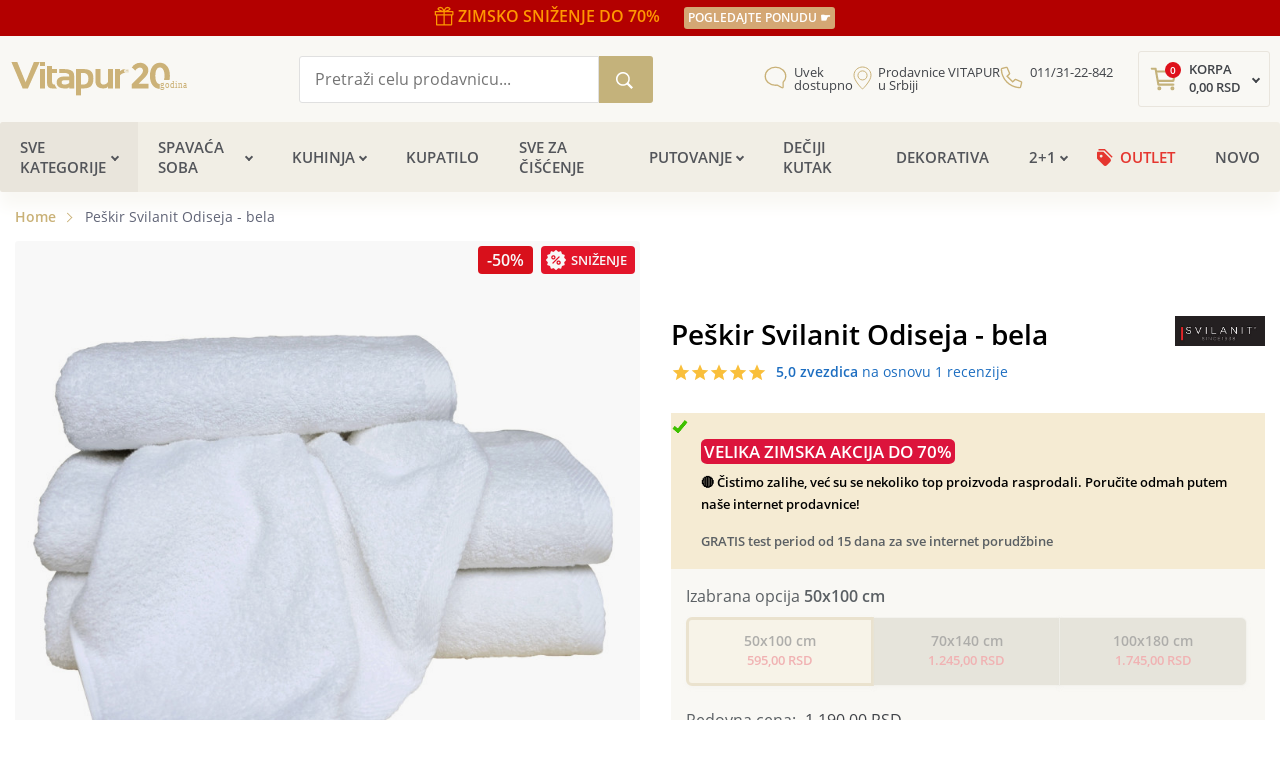

--- FILE ---
content_type: text/html; charset=UTF-8
request_url: https://www.vitapur.rs/peskir-svilanit-odiseja-bela/
body_size: 48854
content:
<!doctype html>
<html lang="en" class="no-js">
<head>
<meta name="viewport" content="width=device-width, initial-scale=1.0" />
<title>Peškir Svilanit Odiseja - bela - Vitapur.rs</title>
<meta http-equiv="Content-Type" content="text/html; charset=utf-8" />
<meta name="description" content="Peškir od upijajućeg i izuzetno mekog, gusto tkanog pamuka. Sa atraktivnim rubom i ojačanim dvostrukim bočnim šavom. Peškiri dimenzija 50 k 100 cm, 70 k 140 cm i 100 k 180 cm." />
<meta name="robots" content="INDEX,FOLLOW" />
<meta name="theme-color" content="#C9B177" />
<meta name="facebook-domain-verification" content="0tkw4pfhwy21z5sjffkd1f37g5v9qp" /><link rel="icon" href="https://www.vitapur.rs/skin/frontend/intenso/default/favicon.ico" type="image/x-icon" />
<link rel="shortcut icon" href="https://www.vitapur.rs/skin/frontend/intenso/default/favicon.ico" type="image/x-icon" />
<link rel="preconnect" href="https://www.facebook.com" crossorigin/>
<link rel="preconnect" href="https://www.google-analytics.com" crossorigin/>
<link rel="preconnect" href="https://connect.facebook.net" crossorigin/>
<link rel="manifest" href="https://www.vitapur.rs/manifest.json">
<link rel="preload" as="font" type="font/woff2" href="https://www.vitapur.rs/skin/frontend/intenso/default/fonts/opensans/open-sans-v18-latin-ext_latin-regular.woff2" crossorigin/>
<link rel="preload" as="font" type="font/woff2" href="https://www.vitapur.rs/skin/frontend/intenso/default/fonts/opensans/open-sans-v18-latin-ext_latin-600.woff2" crossorigin/>
<script>
const _instanceof = function(left, right) {if(right != null && typeof Symbol !== "undefined" && right[Symbol.hasInstance]){return right[Symbol.hasInstance](left)} else{return left instanceof right}}
const _classCallCheck = function(instance, Constructor) { if (!_instanceof(instance, Constructor)) { throw new TypeError("Cannot call a class as a function"); } }
const _defineProperties = function(target, props) { for (var i = 0; i < props.length; i++) { var descriptor = props[i]; descriptor.enumerable = descriptor.enumerable || false; descriptor.configurable = true; if ("value" in descriptor) descriptor.writable = true; Object.defineProperty(target, descriptor.key, descriptor); } }
const _createClass = function(Constructor, protoProps, staticProps) { if (protoProps) _defineProperties(Constructor.prototype, protoProps); if (staticProps) _defineProperties(Constructor, staticProps); return Constructor; }
const setLocation = function(e){window.location.href=encodeURI(e)}
const Translate = function(){
  function Translate(t) {_classCallCheck(this, Translate);return this.data=t, this;}
  _createClass(Translate,[{
    key: "translate",
    value: function translate(t) {return this.data[t] ? this.data[t] : t;}
  },{
    key:"add",
    value: function add(t,a){return this.data[t] = a, this;}
  }]);
  return Translate;
}();
const mediaQuery=function(mediaQuery){return window.matchMedia(mediaQuery).matches?true:false}
const insertHeaderLogo=function(w,h,s,t,c){let i=new Image(w,h);i.src=s;i.alt=t;i.className=c;i.loading='lazy';vHelper.g('header-logo-link').appendChild(i)}
let Mage = {
	Cookies:{
		expires:null,
		path:"/",
		domain:null,
		secure:!1,
		set:function(e,o){
		    var i = arguments
		      , n = arguments.length
		      , a = n > 2 ? i[2] : Mage.Cookies.expires
		      , t = n > 3 ? i[3] : Mage.Cookies.path
		      , s = n > 4 ? i[4] : Mage.Cookies.domain
		      , g = n > 5 ? i[5] : Mage.Cookies.secure;
		    document.cookie = e + "=" + escape(o) + (null == a ? "" : "; expires=" + a.toGMTString()) + (null == t ? "" : "; path=" + t) + (null == s ? "" : "; domain=" + s) + (1 == g ? "; secure" : "")
		}
	},
	get:function(e) {
	    for (var o = e + "=", i = o.length, n = document.cookie.length, a = 0, t = 0; a < n; ) {
	        if (t = a + i,
	        document.cookie.substring(a, t) == o)
	            return Mage.Cookies.getCookieVal(t);
	        if (0 == (a = document.cookie.indexOf(" ", a) + 1))
	            break
	    }
	    return null
	},
	clear:function(e) {
	    Mage.Cookies.get(e) && (document.cookie = e + "=; expires=Thu, 01-Jan-70 00:00:01 GMT")
	},
	getCookieVal:function(e) {
	    var o = document.cookie.indexOf(";", e);
	    return -1 == o && (o = document.cookie.length),
	    unescape(document.cookie.substring(e, o))
	}
}
const vXhrRequest=function(url,data,call,method){
    let xhr = window.XMLHttpRequest ? new XMLHttpRequest() : new ActiveXObject("Microsoft.XMLHTTP");
    if(typeof method === "undefined"){method = 'POST'}
    xhr.open(method,url);
    xhr.onreadystatechange = function(){if(xhr.readyState>3 && xhr.status==200){vHelper.call(call,xhr.responseText)}};
    xhr.setRequestHeader('X-Requested-With', 'XMLHttpRequest');
    xhr.setRequestHeader('Content-Type', 'application/x-www-form-urlencoded');
    xhr.send(typeof data == 'string' ? data : Object.keys(data).map(
		function(k){return encodeURIComponent(k) + '=' + encodeURIComponent(data[k])}).join('&')
	);
    return xhr;
}
const urldecode = function(s){return decodeURIComponent(s.replace( /\+/g,'%20').replace(/\%21/g,'!').replace(/\%27/g,"'").replace(/\%28/g,'(').replace(/\%29/g,')').replace(/\%2A/g,'*').replace(/\%7E/g,'~'))}
const isOutOfViewport = function(b){
	let out = {
		top:b.top < 0,
		left:b.left < 0,
		bottom:b.bottom > (window.innerHeight || document.documentElement.clientHeight),
		right:b.right > (window.innerWidth || document.documentElement.clientWidth)
	};
	out.any = out.top || out.left || out.bottom || out.right;
	out.all = out.top && out.left && out.bottom && out.right;
	return out;
};
const initHrefPopups = function(hrefs){vHelper.hrefPopup.init(hrefs)}
const initFoundationIntenso=function(){$j(document).foundation({topbar:{custom_back_text:true,back_text:Translator.translate('Back')}}).intenso()}
const deferScriptLoad=function(scripts,calls){
	let s=scripts.shift();if(s){
		let c = Array.isArray(calls)?calls.shift().split(','):[];
		vHelper.script.run(s,function(){
			for(let i=0; i < c.length; i++){vHelper.call(c[i])}
			deferScriptLoad(scripts,calls);
		})
	}
}
const openChat = function(){
	if(window.fcWidget) {
		window.fcWidget.open();
		window.fcWidget.show();
	} else if(window.$zopim) {
		window.$zopim.livechat.window.show();
	} else if(window.chatbase) {
		window.chatbase.open()
	} else if(typeof jivo_api !== 'undefined') {
		jivo_api.open();
	} else {
		console.log('Chat is undefined')
	}
}
const setProductLocation = function(sku, location) {
		setLocation(location);
	return false;
}
document.addEventListener('DOMContentLoaded',function(e){
	vHelper.hrefPopup.init(document.querySelectorAll('.href-popup'))
	vHelper.getAll('.vitapur-popup-reveal').forEach(function(p){
		p.addEventListener('click',function(e){
			e.preventDefault();
			let additionalClass = this.getAttribute('data-class');
			vHelper.modal.open(this.href,{},function(){},{isModal:this.hasAttribute("data-background-click-close"),className:(additionalClass?'vitapur-modal vitapur-popup '+additionalClass:'vitapur-modal vitapur-popup')})
		})
	});
	let vMessages=vHelper.g("reveal-messages");
	if(vMessages){
		vMessages.querySelector('.close-reveal-modal').remove()
		vHelper.modal.open('',{},function(){},{isModal:true,content:vMessages.innerHTML})
	}
	});
</script>
<link rel="stylesheet" type="text/css" href="https://www.vitapur.rs/media/css_secure/c1e13f07086b1672553128a4dbf9be87.css?q=325" media="all" />
<link rel="stylesheet" type="text/css" href="https://www.vitapur.rs/media/css_secure/03905843a22605f9103c8f21ea15edfc.css?q=325" media="screen and (min-width: 40.063em)" />
<link rel="canonical" href="https://www.vitapur.rs/kupatilo/peskiri-svilanit/peskir-svilanit-odiseja-bela" />

<script>
var lifetime = 3600;
var expireAt;
function mageCookiesCallback(){
	Mage.Cookies.path     = '/';
	Mage.Cookies.domain   = '.vitapur.rs';
	expireAt = Mage.Cookies.expires;
	if(lifetime > 0) {
	    expireAt = new Date();
	    expireAt.setTime(expireAt.getTime() + lifetime * 1000);
	}
	Mage.Cookies.set('external_no_cache', 1, expireAt);
}
</script>

<script>optionalZipCountries = [];</script>
            <!-- BEGIN GOOGLE ANALYTICS CODE -->
        <script type="text/javascript">
        //<![CDATA[
            var _gaq = _gaq || [];
            
_gaq.push(['_setAccount', 'UA-5269572-17']);

_gaq.push(['_trackPageview']);
            
            (function() {
                var ga = document.createElement('script'); ga.type = 'text/javascript'; ga.async = true;
                ga.src = ('https:' == document.location.protocol ? 'https://ssl' : 'http://www') + '.google-analytics.com/ga.js';
                var s = document.getElementsByTagName('script')[0]; s.parentNode.insertBefore(ga, s);
            })();

        //]]>
        </script>
        <!-- END GOOGLE ANALYTICS CODE -->
    <script type="application/ld+json">{"@context":"http:\/\/schema.org","@type":"LocalBusiness","name":"Vitapur d.o.o.","telephone":"0113122842","email":"info@vitapur.rs","address":{"@type":"PostalAddress","addressLocality":"","addressRegion":"","streetAddress":"","postalCode":""},"sameAs":[["https:\/\/www.facebook.com\/VitapurSrbija","https:\/\/www.youtube.com\/channel\/UCghrAIIZvzKFdfHzCCcNbFQ","https:\/\/www.instagram.com\/vitapur_srbija\/"]],"url":"https:\/\/www.vitapur.rs\/","image":"https:\/\/www.vitapur.rs\/media\/seller_image\/stores\/4\/vitapur-fb-logo.png"}</script><script type="application/ld+json">{"@context":"http:\/\/schema.org","@type":"BreadcrumbList","itemListElement":[{"@type":"ListItem","item":{"@id":"https:\/\/www.vitapur.rs\/","name":"Home"},"position":0},{"@type":"ListItem","item":{"@id":"https:\/\/www.vitapur.rs\/peskir-svilanit-odiseja-bela\/","name":"Pe\u0161kir Svilanit Odiseja - bela"},"position":1}]}</script><script>
let vHelper={
	baseUrl:"https://www.vitapur.rs/",
    country:"RS",
	resource:[],
	loading:[],
	imageInViewListeners:[],
	call:function(c,p){try{if(typeof c==='function'){c(p)} else if(typeof c==='string'&&c.length && eval("typeof "+c)==='function'){eval(c)(p)}} catch(e){console.log('Helper call error: '+e.message);console.log(e.stack)}},
	currency:"RSD",
	script:{
		suffix:"?325",
		defer:function(r,t,c,b,a){document.addEventListener('DOMContentLoaded',function(e){setTimeout(function(){vHelper.script.run(r,c,b,a)},t)})},
		listener:{
			wrapper:{},
			add:function(r,c,b,t){
				vHelper.script.listener.wrapper[r]=function(e){
					if(vHelper.script.listener.wrapper.hasOwnProperty(r)) {
    					document.removeEventListener('scroll',vHelper.script.listener.wrapper[r]);
    					document.removeEventListener('mousemove',vHelper.script.listener.wrapper[r]);
    					document.removeEventListener('touchstart',vHelper.script.listener.wrapper[r]);
    					delete vHelper.script.listener.wrapper[r];
    					try {
        					new URL(r);
        					vHelper.script.run(r,c,b);
    					} catch (error) {
    						vHelper.call(c);
    					}
					}
				}
				document.addEventListener('scroll',vHelper.script.listener.wrapper[r]);
				document.addEventListener('mousemove',vHelper.script.listener.wrapper[r]);
				document.addEventListener('touchstart',vHelper.script.listener.wrapper[r]);
				if(typeof t==='number'){
					document.addEventListener('DOMContentLoaded',function(){setTimeout(function(){vHelper.script.run(r,vHelper.script.listener.wrapper[r],b)},t)})
				}
			}
		},
		load:function(r,b,c,a){if(vHelper.loading.indexOf(r)==-1){try{
			vHelper.loading.push(r);vHelper.call(b);let sE=document.createElement("script");sE.src=r.replace('?vnone','')+(r.indexOf('?')==-1?this.suffix:'');
			if(typeof a==='object'){for(let k in a){sE.setAttribute(k,a[k])}}
			sE.onload=function(){vHelper.resource.push(r);vHelper.loading=vHelper.loading.splice(vHelper.loading.indexOf(r),1);vHelper.call(c)};document.body.appendChild(sE)}
			catch(e){console.log('Error while loading resource '+r,e)}
		}},
		run:function(r,c,b,a){vHelper.resource.indexOf(r)>-1?vHelper.call(c):this.load(r,b,c,a)}
	},
	css:{load:function(r,c){if(vHelper.resource.indexOf(r)==-1){let l=document.createElement("link");l.href=r+(r.indexOf('?')==-1?vHelper.script.suffix:'');l.type="text/css";l.rel="stylesheet";l.media="screen";l.onload=function(){vHelper.call(c)};document.getElementsByTagName("head")[0].appendChild(l)};vHelper.resource.push(r)}},
	hide:function(e){if(e){return e.style.display='none'}console.log(console.trace())},
	show:function(e){if(e){e.style.display='block';return e.style.visibility='visible'}console.log(console.trace())},
	g:function(s){return document.getElementById(s)},
	get:function(s){return document.querySelector(s)},
	getAll:function(s){return Array.prototype.slice.call(document.querySelectorAll(s))},
	modal:{
		open:function(url,params,callback,options){vHelper.script.run('https://www.vitapur.rs/skin/frontend/intenso/default/js/lib/vitapur-modal.js',function(){vModal.open(url,params,callback,options)})},
		close:function(){if(vModal){vModal.close()}}
	},
	round:function(num){
		return num.toLocaleString("en-US", { maximumFractionDigits: 2, minimumFractionDigits: 2, useGrouping: false});
	},
	localizeNumber:function(num){
		return num.toLocaleString("sr-RS");
	},
	inView:function(e){
		const {top, bottom} = e.getBoundingClientRect();
        return ((top > 0 || bottom > 0) && top < (window.innerHeight || document.documentElement.clientHeight))
    },
    checkImageInView:function(img,events){
		if(vHelper.inView(img)){
			delete vHelper.imageInViewListeners[img.src];
			for(let e=0;e<events.length;e++) {
				window.removeEventListener(events[e], this.imageInViewListeners[img.src])
			}
			img.src = img.getAttribute('data-src')
		}
	},
	addImageInViewListener:function(img,events){
		if(img && img.getAttribute('data-src')){
			let src = img.getAttribute('src');
			if('IntersectionObserver' in window){
                this.imageInViewListeners[src] = new IntersectionObserver(
                	(entries, observer) => {
                        entries.forEach(entry => {
                            if(entry.isIntersecting) {
                                if(this.imageInViewListeners[entry.target.src]) {
                                	this.imageInViewListeners[entry.target.src].disconnect();
                                }
                                								setTimeout(function(){entry.target.src = entry.target.getAttribute('data-src')}, 50);
                            }
                        });
                	}
                );
				this.imageInViewListeners[src].observe(img);
			} else {
				if(!Array.isArray(events)){events = ['scroll','mousemove','touchstart','touchmove']}
				this.imageInViewListeners[src] = function(){vHelper.checkImageInView(img,events)}
				for(let e=0;e<events.length;e++) {
					window.addEventListener(events[e], this.imageInViewListeners[src])
				}
			}
		}
	},
	isRetina:function(){
    	return matchMedia('(-webkit-min-device-pixel-ratio: 2), (min-device-pixel-ratio: 2), (min-resolution: 192dpi)').matches;
    },
    pageAction:function(){
        return 'catalog_product_view';
    },
    string(s){
        return s.replace(/[a-z]/gi, l => String.fromCharCode(l.charCodeAt(0) + (l.toLowerCase() <= 'm' ? 13 : -13)));
    },
    equalHeights:function(query) {
		if(query.length > 1) {
			let max = 0;
			query.forEach((el) => {max = Math.max(max, el.offsetHeight)});
			query.forEach((el) => {el.style.height = max + 'px'});
		}		
	},
	mediaQuery:function(mq){
		return window.matchMedia(mq).matches
	},
	cookie:{
				get:function(k){
			const escapedName = k.replace(/([.*+?^${}()|[\]\\])/g, '\\$1');
		    const regex = new RegExp('(?:^|; )' + escapedName + '=([^;]*)');
		    const match = document.cookie.match(regex);
		    return match ? decodeURIComponent(match[1]) : null;
		},
		set:function(k,v,days=0){
			days *= 86400000;
		    document.cookie = k + "=" + v + (days > 0 ? ";expires=" + (new Date((new Date()).getTime() + days)).toGMTString() : "") + ";path=/";
		    		},
		delete:function(k){
			document.cookie = k + "=;expires=Thu, 01 Jan 1970 00:00:00 UTC";
		}
	},
	getEventUniqueId: function() {
		if(!this.cookie.get('vEventUniqueId')) {
			this.cookie.set('vEventUniqueId', (new Date).getTime().toString(16) + Math.floor(1E7*Math.random()).toString(16));
		}
        return this.cookie.get('vEventUniqueId');
    },
	dialog:{
		options:{
			hideClose:false,
			className:''
		},
		loading:false,
		instance:null,
		show:function(t, h, o, c){
			if(!vHelper.dialog.loading){
				this.init(t, h, o, c).then((c) => {vHelper.dialog.instance.show();vHelper.dialog.call(c)})
			}
		},
		showModal:function(t, h, o, c){
			if(!vHelper.dialog.loading){
				this.init(t, h, o, c).then((c) => {vHelper.dialog.instance.showModal();vHelper.dialog.call(c)})
			}
		},
		call:function(c){
			vHelper.call(c)
			if(vHelper.mediaQuery('only screen and (max-width: 767px)')){
				vHelper.dialog.instance.querySelector('section').style.marginTop = (vHelper.dialog.instance.querySelector('header').offsetHeight) + 'px';
			}
		},
		close:function(){
			if(this.instance !== null){
				this.instance.close()
			}
		},
		init:function(t, h, o, c){
			this.loading = true;
			if(this.instance === null) {
				this.instance = document.createElement('DIALOG');
				this.instance.innerHTML = '<form method="dialog" onsubmit="return false" class="dialog-form"><header><div><strong></strong><button type="button" class="dialog-close" onclick="vHelper.dialog.close()">x</button></div></header><section></section><footer></footer></form>';
				this.instance.addEventListener("keydown", (e) => {if(e.key === "Escape") {e.preventDefault()}});
    			document.body.appendChild(this.instance);
				return new Promise((resolve, reject) => {
					vHelper.css.load("https://www.vitapur.rs/skin/frontend/intenso/default/css/lib/dialog.css", () => {resolve(vHelper.dialog.init(t, h, o, c))});
    			});	
			}
			if(typeof o === "object") {
				Object.keys(this.options).forEach((p) => {
					if(!o.hasOwnProperty(p)){
						options[p]=null
					}
				});	
			} else {o = this.options}
			return new Promise((resolve, reject) => {
				vHelper.dialog.instance.className=o.className;
				vHelper.dialog.instance.querySelector('header strong').innerHTML=t
				vHelper.dialog.instance.querySelector('section').innerHTML=h
				vHelper.dialog.instance.querySelector('.dialog-close').style.display = o.hideClose ? 'none' : '';
				vHelper.dialog.loading=false
				resolve(c)
			});
		}
	},
	md5: function(d) {
		function M(d){for(var _,m="0123456789ABCDEF",f="",r=0;r<d.length;r++)_=d.charCodeAt(r),f+=m.charAt(_>>>4&15)+m.charAt(15&_);return f}
		function X(d){for(var _=Array(d.length>>2),m=0;m<_.length;m++)_[m]=0;for(m=0;m<8*d.length;m+=8)_[m>>5]|=(255&d.charCodeAt(m/8))<<m%32;return _}
		function V(d){for(var _="",m=0;m<32*d.length;m+=8)_+=String.fromCharCode(d[m>>5]>>>m%32&255);return _}
		function Y(d,_){d[_>>5]|=128<<_%32,d[14+(_+64>>>9<<4)]=_;for(var m=1732584193,f=-271733879,r=-1732584194,i=271733878,n=0;n<d.length;n+=16){var h=m,t=f,g=r,e=i;f=md5_ii(f=md5_ii(f=md5_ii(f=md5_ii(f=md5_hh(f=md5_hh(f=md5_hh(f=md5_hh(f=md5_gg(f=md5_gg(f=md5_gg(f=md5_gg(f=md5_ff(f=md5_ff(f=md5_ff(f=md5_ff(f,r=md5_ff(r,i=md5_ff(i,m=md5_ff(m,f,r,i,d[n+0],7,-680876936),f,r,d[n+1],12,-389564586),m,f,d[n+2],17,606105819),i,m,d[n+3],22,-1044525330),r=md5_ff(r,i=md5_ff(i,m=md5_ff(m,f,r,i,d[n+4],7,-176418897),f,r,d[n+5],12,1200080426),m,f,d[n+6],17,-1473231341),i,m,d[n+7],22,-45705983),r=md5_ff(r,i=md5_ff(i,m=md5_ff(m,f,r,i,d[n+8],7,1770035416),f,r,d[n+9],12,-1958414417),m,f,d[n+10],17,-42063),i,m,d[n+11],22,-1990404162),r=md5_ff(r,i=md5_ff(i,m=md5_ff(m,f,r,i,d[n+12],7,1804603682),f,r,d[n+13],12,-40341101),m,f,d[n+14],17,-1502002290),i,m,d[n+15],22,1236535329),r=md5_gg(r,i=md5_gg(i,m=md5_gg(m,f,r,i,d[n+1],5,-165796510),f,r,d[n+6],9,-1069501632),m,f,d[n+11],14,643717713),i,m,d[n+0],20,-373897302),r=md5_gg(r,i=md5_gg(i,m=md5_gg(m,f,r,i,d[n+5],5,-701558691),f,r,d[n+10],9,38016083),m,f,d[n+15],14,-660478335),i,m,d[n+4],20,-405537848),r=md5_gg(r,i=md5_gg(i,m=md5_gg(m,f,r,i,d[n+9],5,568446438),f,r,d[n+14],9,-1019803690),m,f,d[n+3],14,-187363961),i,m,d[n+8],20,1163531501),r=md5_gg(r,i=md5_gg(i,m=md5_gg(m,f,r,i,d[n+13],5,-1444681467),f,r,d[n+2],9,-51403784),m,f,d[n+7],14,1735328473),i,m,d[n+12],20,-1926607734),r=md5_hh(r,i=md5_hh(i,m=md5_hh(m,f,r,i,d[n+5],4,-378558),f,r,d[n+8],11,-2022574463),m,f,d[n+11],16,1839030562),i,m,d[n+14],23,-35309556),r=md5_hh(r,i=md5_hh(i,m=md5_hh(m,f,r,i,d[n+1],4,-1530992060),f,r,d[n+4],11,1272893353),m,f,d[n+7],16,-155497632),i,m,d[n+10],23,-1094730640),r=md5_hh(r,i=md5_hh(i,m=md5_hh(m,f,r,i,d[n+13],4,681279174),f,r,d[n+0],11,-358537222),m,f,d[n+3],16,-722521979),i,m,d[n+6],23,76029189),r=md5_hh(r,i=md5_hh(i,m=md5_hh(m,f,r,i,d[n+9],4,-640364487),f,r,d[n+12],11,-421815835),m,f,d[n+15],16,530742520),i,m,d[n+2],23,-995338651),r=md5_ii(r,i=md5_ii(i,m=md5_ii(m,f,r,i,d[n+0],6,-198630844),f,r,d[n+7],10,1126891415),m,f,d[n+14],15,-1416354905),i,m,d[n+5],21,-57434055),r=md5_ii(r,i=md5_ii(i,m=md5_ii(m,f,r,i,d[n+12],6,1700485571),f,r,d[n+3],10,-1894986606),m,f,d[n+10],15,-1051523),i,m,d[n+1],21,-2054922799),r=md5_ii(r,i=md5_ii(i,m=md5_ii(m,f,r,i,d[n+8],6,1873313359),f,r,d[n+15],10,-30611744),m,f,d[n+6],15,-1560198380),i,m,d[n+13],21,1309151649),r=md5_ii(r,i=md5_ii(i,m=md5_ii(m,f,r,i,d[n+4],6,-145523070),f,r,d[n+11],10,-1120210379),m,f,d[n+2],15,718787259),i,m,d[n+9],21,-343485551),m=safe_add(m,h),f=safe_add(f,t),r=safe_add(r,g),i=safe_add(i,e)}return Array(m,f,r,i)}
		function md5_cmn(d,_,m,f,r,i){return safe_add(bit_rol(safe_add(safe_add(_,d),safe_add(f,i)),r),m)}
		function md5_ff(d,_,m,f,r,i,n){return md5_cmn(_&m|~_&f,d,_,r,i,n)}
		function md5_gg(d,_,m,f,r,i,n){return md5_cmn(_&f|m&~f,d,_,r,i,n)}
		function md5_hh(d,_,m,f,r,i,n){return md5_cmn(_^m^f,d,_,r,i,n)}
		function md5_ii(d,_,m,f,r,i,n){return md5_cmn(m^(_|~f),d,_,r,i,n)}
		function safe_add(d,_){var m=(65535&d)+(65535&_);return(d>>16)+(_>>16)+(m>>16)<<16|65535&m}
		function bit_rol(d,_){return d<<_|d>>>32-_}
		return M(V(Y(X(d),8*d.length))).toLowerCase();
	},
	baseConvert: function(value, from_base, to_base) {
        var range = '0123456789abcdefghijklmnopqrstuvwxyzABCDEFGHIJKLMNOPQRSTUVWXYZ+/'.split('');
        var from_range = range.slice(0, from_base);
        var to_range = range.slice(0, to_base); 
        var dec_value = value.split('').reverse().reduce(function (carry, digit, index) {
        if (from_range.indexOf(digit) === -1) throw new Error('Invalid digit `'+digit+'` for base '+from_base+'.');
	        return carry += from_range.indexOf(digit) * (Math.pow(from_base, index));
        }, 0);
        var new_value = '';
        while (dec_value > 0) {
            new_value = to_range[dec_value % to_base] + new_value;
            dec_value = (dec_value - (dec_value % to_base)) / to_base;
        }
		return new_value || '0';
	},
	hashData: async function(data) {
      const hashBuffer = await crypto.subtle.digest('SHA-256', (new TextEncoder()).encode(data));
      return Array.from(new Uint8Array(hashBuffer)).map(byte => byte.toString(16).padStart(2, '0')).join('');
    },
addConvertedPrice:function(el, price){
},
categoryAddToCart:{
	add: function(b) {
		if(b.hasAttribute('data-product-options')) {
    		this.processOptions(b, JSON.parse(b.getAttribute('data-product-options')))
    	} else if(!b.classList.contains('loading')) {
    		b.classList.add('loading')
    		fetch('https://www.vitapur.rs/vlanding/product/options/product/0/'.replace('/0/', '/' +  this.getIdentifier(b, '/option/')))
        	.then(response => {
        		if(!response.ok || response.status != 200) {return {}}
        	    return response.json();
        	}).then(options => {
    			b.setAttribute('data-product-options', JSON.stringify(options))
    			vHelper.categoryAddToCart.processOptions(b, options)
        	})
        	.finally(() => {b.classList.remove('loading')})
        	.catch(error => {})
    	}
	},
    processOptions: function(b, options) {
    	let optionsLength = Object.keys(options).length;
    	if(optionsLength) {
    		if(optionsLength == 1) {
    			for(let o in options) {
    				this.processAddToCart(b, options[o]['options']);
    			}
    		} else {
    			this.showOptions(b, options);
    		}
    	} else {
    		alert('No options available.')
    	}
    },
    processAddToCart: function(b, options) {
    	if(b.tagName == 'BUTTON') {
    		vHelper.script.run('https://www.vitapur.rs/skin/frontend/intenso/default/js/lib/vitapur-landing-add-to-cart.js',() => {
    			vAddToCart.add(
    				this.getOptionForm('https://www.vitapur.rs/vajaxcheckout/cart/add/product/0/'.replace('/0/', '/' + b.getAttribute('data-product')), options),
    				function(){b.classList.remove('loading')}
				);
    		})
    	}
    },
    getOptionForm: function(action, options) {
    	let form = document.createElement("form");
    	form.action = action;
    	form.appendChild(this.getFormField('form_key', '54LoKhU69IoDXkrs'));
    	form.appendChild(this.getFormField('qty', 1));
    	options.forEach(option => {form.appendChild(this.getFormField(option.prefix + '[' + option.key + ']', option.value))})
    	return form;
    },
    getFormField: function(name, value) {
    	let field = document.createElement('input');
    	field.type = 'hidden';
    	field.name = name;
    	field.value = value;
    	return field;
    },
    showOptions: function(b, options) {
    	let productInfo = document.createElement("div");
    	let productInfoTitle = document.createElement('h3')
    	productInfoTitle.textContent = "Izaberite opcijo"
    	productInfo.appendChild(productInfoTitle);
    	let firmnessOptions = this.getFirmenssOptions(options);
    	if(Object.keys(firmnessOptions).length > 1) {
    		for(let o in firmnessOptions) {
    			let optionsHeader = document.createElement('h4');
    			optionsHeader.className = 'offers-actions offers-actions-' + this.getIdentifier(b)
    			optionsHeader.textContent = 'Tvrdoća - ' + o;
    			productInfo.appendChild(optionsHeader);
    			productInfo.appendChild(this.getOptions(b, firmnessOptions[o]));
    		}
    	} else {
    		productInfo.appendChild(this.getOptions(b, options));
    	}
    	vHelper.modal.open('',{},() => {
    		vHelper.css.load("https://www.vitapur.rs/skin/frontend/intenso/default/css/category-add-to-cart-options.css");
    		document.querySelectorAll('.vitapur-modal-product-available-options .product-available-options .enabled').forEach(e => {
    			e.addEventListener('click', b => {
    				b.currentTarget.classList.add('loading')
    				b.preventDefault()
    				this.processAddToCart(b.currentTarget, JSON.parse(b.currentTarget.getAttribute('data-product-options')));
    			})
    		})
		}, {isModal:true, className: 'vitapur-modal vitapur-modal-product-available-options', content: '<div class="product-available-options">' + productInfo.innerHTML + '</div>'})
    },
    getFirmenssOptions: function(options) {
    	let firmnessIndex = -1;
    	let firmnessOptions = {};
    	for(let o in options) {
    		let option = options[o];
    		if(firmnessIndex == -1) {
    			option['attributes'].forEach((attribute, index) => {
    				if(attribute.code == 'firmness') {
    					firmnessIndex = index;
    					return;
    				}
    			})
    			if(firmnessIndex == -1) {
    				return firmnessOptions;
    			}
    		}
    		let firmnessName = option['labels'][firmnessIndex];
    		if(!firmnessOptions[firmnessName]) {
    			firmnessOptions[firmnessName] = []
    		}
    		option['labels'].splice(firmnessIndex, 1)
    		firmnessOptions[firmnessName].push(option);
    	}
    	return firmnessOptions;
    },
    getOptions: function(b, options) {
    	let optionsContainer = document.createElement('div');
    	optionsContainer.className = 'offers-actions offers-actions-' + this.getIdentifier(b)
    	let discount = 1 - parseFloat(b.getAttribute('data-product-final-price')) / parseFloat(b.getAttribute('data-product-regular-price'));
    	for(let o in options) {
    		optionsContainer.appendChild(this.getOption(b.getAttribute('data-product'), o, options[o]))
    	}
    	return optionsContainer;
    },
    getOption: function(productId, optionId, option) {
    	let productOption = document.createElement('button');
    	productOption.className = 'button cart';
    	productOption.title = option.labels.join(', ')
    	productOption.innerHTML = '<span class="label">' + option.labels.join('<br>') + '</span>'
    	if(option.special_price && option.product_substitute_url.length==0) {
    		productOption.innerHTML += '<span class="price">' + vHelper.prices.formatCurrency(option.special_price) + '</span>'
    	}
    	productOption.setAttribute('data-product', productId)
    	productOption.setAttribute('data-product-options', JSON.stringify(option['options']))
    	if(option.stock) {
    		productOption.className = 'enabled';
    	} else {
    		productOption.className = 'disabled';
    	}
    	return productOption;
    },
    getIdentifier: function(b, delimiter) {
    	if(!delimiter) {
    		delimiter = '-'
    	}
    	return b.getAttribute('data-product') + delimiter + b.getAttribute('data-product-option');
    }
},
menu:{
	data:null,
	open:function(id){vHelper.script.run('https://www.vitapur.rs/skin/frontend/intenso/default/js/lib/vitapur-navigation.js',function(){vMenu.open(id)})},
	close:function(){vMenu.close()}
},
prices:{
	conversion: {
		enabled: false,
		rate: 0.0085,
		currency: { 
			symbol: '€',
			code: 'EUR'
		}
	},
	formatCurrency: function(e) {
		const t = {"pattern": (e < 0 ? "-" : "") + "%s " + vHelper.currency, "precision": 2, "requiredPrecision": 2, "decimalSymbol": ",", "groupSymbol": ".", "groupLength": 3, "integerRequired": 1};
		e = Math.abs(e)
		let d = parseInt(e.toFixed(t.precision)).toString();
        d = "0".repeat(Math.max(0, t.integerRequired - d.length)) + d;
        const j = d.length > t.groupLength ? d.length % t.groupLength : 0;
        const re = new RegExp(`(\\d{${t.groupLength}})(?=\\d)`, "g");
        return t.pattern.replace("%s", (j ? d.substr(0, j) + t.groupSymbol : "") + d.substr(j).replace(re, `$1${t.groupSymbol}`) + (t.decimalSymbol + Math.abs(e - d).toFixed(t.precision).slice(2))).trim();
    }
},
klaviyoPopupFormTeaser:{
	isInitialized: false,
	init: function(formId) {
		if(!this.isInitialized) {
	    	if(mediaQuery('only screen and (max-width:40em)')){
	    		setTimeout(() => {
	    			vHelper.klaviyoPopupFormTeaser.stickyNav = document.getElementById('sticky-nav');
	    	        vHelper.klaviyoPopupFormTeaser.button = document.querySelector('.kl-teaser-' + formId);
	    	        if(vHelper.klaviyoPopupFormTeaser.stickyNav && vHelper.klaviyoPopupFormTeaser.button) {
	    	        	vHelper.klaviyoPopupFormTeaser.isInitialized = true;
	    	        	vHelper.klaviyoPopupFormTeaser.button.style.zIndex='900'
	    	        	document.addEventListener("show_hide_magellan_navigation", (e) => {
	    	        		vHelper.klaviyoPopupFormTeaser.button.style.bottom=(e.detail.show ? vHelper.klaviyoPopupFormTeaser.stickyNav.offsetHeight : 0) + 'px'
	    	        	})
	    	        }
	    		}, 1200);
	    	} else {
	    		this.isInitialized = true;
	    	}
		}	
	},
	stickyNav: null,
	button: null
},
hrefPopup:{
	active:null,
	init:function(hrefs){
		hrefs = Array.prototype.slice.call(hrefs);
		if(mediaQuery('only screen and (min-width: 40.063em)')){
			hrefs.forEach(function(h){
				if(h.getAttribute('data-popup') && h.getAttribute('data-popup').length) {
					h.addEventListener("mouseenter", vHelper.hrefPopup.mouseEnter);
					h.addEventListener("mouseleave", vHelper.hrefPopup.mouseLeave);
				} else{
					h.removeEventListener("mouseenter", vHelper.hrefPopup.mouseEnter);
					h.removeEventListener("mouseleave", vHelper.hrefPopup.mouseLeave);
				}
			})
		} else{
			hrefs.forEach(function(h){
				if(h.getAttribute('data-popup') && h.getAttribute('data-popup').length){
					h.addEventListener("click", vHelper.hrefPopup.click)
				} else{
					h.removeEventListener("click", vHelper.hrefPopup.click)
				}
			})
		}
	},
	mouseEnter:function(e){
		let hP = document.createElement("div");
		hP.className = 'hp hide-for-small-only';
		hP.innerHTML = urldecode(this.getAttribute('data-popup'));
		this.appendChild(hP);
		vHelper.hrefPopup.setLeftPosition(this, hP)
	},
	mouseLeave:function(e){
		var hP = this.getElementsByClassName("hp");
		for (var p = 0; p < hP.length; p++){
			this.removeChild(hP[p]);
		}
	},
	click:function(e){
		if(vHelper.hrefPopup.active){
			clearTimeout(vHelper.hrefPopup.active.t);
			vHelper.hrefPopup.active.n.parentNode.removeChild(vHelper.hrefPopup.active.n);
			vHelper.hrefPopup.active = null;
		}
		let hP = document.createElement("div");
		hP.className = 'hp small-popup';
		hP.innerHTML = urldecode(this.getAttribute('data-popup'));
		this.appendChild(hP);
		vHelper.hrefPopup.setLeftPosition(this, hP)
		vHelper.hrefPopup.active={
			t:setTimeout(function(){if(vHelper.hrefPopup.active !== null) {
				vHelper.hrefPopup.active.n.parentNode.removeChild(vHelper.hrefPopup.active.n);
				vHelper.hrefPopup.active = null;
			}},5000),
			n:hP
		}
	},
	setLeftPosition: function(parent, hP) {
		        let left = -(hP.offsetWidth / 2 - parent.offsetWidth / 2);
                let viewportWidth = window.innerWidth;
        let elemRect = parent.getBoundingClientRect();
        let popupRect = hP.getBoundingClientRect();
		let margin = 20;
                let screenLeft = elemRect.left + left;
        if (screenLeft < 0) {
	                    left -= screenLeft - margin;
        } else if (screenLeft + popupRect.width > viewportWidth) {
    	                left -= (screenLeft + popupRect.width - viewportWidth) + margin;
        }
        hP.style.left = left + 'px';
	}
}}
</script><script>
vHelper.quote = {"id":0,"hash":"","total":0,"items":[],"coupons":null,"customer":[],"payment":null,"lastAddedItem":0};
let vCustomer = vHelper.cookie.get('vCustomer');
if(vCustomer) {vHelper.quote.customer = JSON.parse(vCustomer)}
vHelper.quote.products = [];
vHelper.quote.items.forEach((item) => {vHelper.quote.products.push({id: item.sku, name: item.name, category: item.categories.join(','), price: item.price, quantity: item.quantity})});
document.addEventListener('after_add_to_cart', (e) => {
	try {if(e.detail.responseData.quote) {vHelper.quote = e.detail.responseData.quote}
	} catch(error) {console.error('Quote assign error', error, e.detail)}
})
vHelper.order = {"id":0,"order":0,"quote":0,"total":0,"items":[],"paymentStatus":""};
vHelper.order.products = [];
vHelper.order.items.forEach((item) => {vHelper.order.products.push({id: item.sku, name: item.name, category: item.categories.join(','), price: item.price, quantity: item.quantity})});
</script><script>
(function () {
  var a = document.createElement('script');
  (a.type = 'text/javascript'),
  (a.async = !0),
  (a.src = 'https://3546759936.vitapur.rs/javascript/script.js'),
  document.getElementsByTagName('script')[0].parentNode.appendChild(a);
})();
window._k_q = window._k_q || [];
document.addEventListener('after_add_to_cart', (e) => {
	try{
    	if(e.detail.responseData.addedItems.length) {
    		console.log('Klar:sendUpdateCartEvent', { cartId: e.detail.responseData.quote.id })
    		window._k_q.push(["Klar:sendUpdateCartEvent", { cartId: e.detail.responseData.quote.id }]);
    	}
	} catch (error) {
		console.log('Klar after add to cart error', error, e.detail)
	}
});
function vGetKlarCustomerId(email) {
	let emailId = vHelper.baseConvert(vHelper.md5(email), 16, 10);
	if((typeof emailId === 'string' || emailId instanceof String) && emailId.length > 14) {
		return parseInt(emailId.substring(emailId.length-12), 10);
	}
	return 0;
}
</script>
<script>!function(){if(!window.klaviyo){window._klOnsite=window._klOnsite||[];try{window.klaviyo=new Proxy({},{get:function(n,i){return"push"===i?function(){var n;(n=window._klOnsite).push.apply(n,arguments)}:function(){for(var n=arguments.length,o=new Array(n),w=0;w<n;w++)o[w]=arguments[w];var t="function"==typeof o[o.length-1]?o.pop():void 0,e=new Promise((function(n){window._klOnsite.push([i].concat(o,[function(i){t&&t(i),n(i)}]))}));return e}}})}catch(n){window.klaviyo=window.klaviyo||[],window.klaviyo.push=function(){var n;(n=window._klOnsite).push.apply(n,arguments)}}}}();</script>
<!-- Pinterest Tag -->
<script>
!function(e){if(!window.pintrk){window.pintrk=function(){window.pintrk.queue.push(
Array.prototype.slice.call(arguments))};var
n=window.pintrk;n.queue=[],n.version="3.0";var
t=document.createElement("script");t.async=!0,t.src=e;var
r=document.getElementsByTagName("script")[0];r.parentNode.insertBefore(t,r)}}("https://s.pinimg.com/ct/core.js");
if(vHelper.quote.customer.email) {pintrk('load', '2612725571433', {em: vHelper.quote.customer.email})} 
else {pintrk('load', '2612725571433')}
pintrk('page');
vHelper.pinterest = {
	track: function(event) {
				console.log('Pinterest track: ', ...event);
		event.push(function(initialized, error) { if(initialized) { console.log('Pinterest success') } else { console.log('Pinterest error: ', error) }})
				pintrk('track', ...event)
	}
}
</script>
<noscript>
<img height="1" width="1" style="display:none;" alt="" src="https://ct.pinterest.com/v3/?tid=2612725571433&event=init&noscript=1" />
</noscript>
<!-- end Pinterest Tag -->
<script>
const script = document.createElement('script');
script.src = 'https://www.vitapur.rs/media/js/vsecurity.js?' + (Math.round(Date.now() / 1000 / 60) * 60);
script.type = 'text/javascript';
script.defer = true;
document.head.appendChild(script);
</script><script>
!function (w, d, t) {
  w.TiktokAnalyticsObject=t;var ttq=w[t]=w[t]||[];ttq.methods=["page","track","identify","instances","debug","on","off","once","ready","alias","group","enableCookie","disableCookie"],ttq.setAndDefer=function(t,e){t[e]=function(){t.push([e].concat(Array.prototype.slice.call(arguments,0)))}};for(var i=0;i<ttq.methods.length;i++)ttq.setAndDefer(ttq,ttq.methods[i]);ttq.instance=function(t){for(var e=ttq._i[t]||[],n=0;n<ttq.methods.length;n++)ttq.setAndDefer(e,ttq.methods[n]);return e},ttq.load=function(e,n){var i="https://analytics.tiktok.com/i18n/pixel/events.js";ttq._i=ttq._i||{},ttq._i[e]=[],ttq._i[e]._u=i,ttq._t=ttq._t||{},ttq._t[e]=+new Date,ttq._o=ttq._o||{},ttq._o[e]=n||{};var o=document.createElement("script");o.type="text/javascript",o.async=!0,o.src=i+"?sdkid="+e+"&lib="+t;var a=document.getElementsByTagName("script")[0];a.parentNode.insertBefore(o,a)};
  ttq.load('CQ6HD5BC77U3D7M74EO0');
  ttq.page();
}(window, document, 'ttq');
</script>

<meta property="og:type" content="product"/>
<meta property="og:title" content="Peškir Svilanit Odiseja - bela"/>
<meta property="og:description" content="Brisača iz vpojnega in izredno mehkega, gosto tkanega bombaža. Z atraktivnim robom in ojačanim dvojnim stranskim šivom. Brisače dimenzij 50 x 100 cm, 70 x 140 cm in 100 x 180 cm."/>
<meta property="og:url" content="https://www.vitapur.rs/kupatilo/peskiri-svilanit/peskir-svilanit-odiseja-bela"/>
<meta property="product:price:amount" content="595"/>
<meta property="product:price:currency" content="RSD"/>
<meta property="og:image" content="https://www.vitapur.rs/media/catalog/product/cache/4/image/9df78eab33525d08d6e5fb8d27136e95/b/r/brisaca_odiseja_9000_1.jpg"/>
<meta property="og:image:width" content="2463"/>
<meta property="og:image:height" content="2061"/>
<meta property="product:brand" content="Svilanit"/>
<meta property="og:site_name" content="Vitapur d.o.o."/>
<meta property="product:category" content="Brisače"/>
<meta property="product:availability" content="instock"/>
<script type="application/ld+json">[{"@context":"http:\/\/schema.org","@type":"Product","name":"Pe\u0161kir Svilanit Odiseja - bela","description":"Brisa\u010da iz vpojnega in izredno mehkega, gosto tkanega bomba\u017ea. Z atraktivnim robom in oja\u010danim dvojnim stranskim \u0161ivom. Brisa\u010de dimenzij 50 x 100 cm, 70 x 140 cm in 100 x 180 cm.","image":"https:\/\/www.vitapur.rs\/media\/catalog\/product\/b\/r\/brisaca_odiseja_9000_1.jpg","offers":{"@type":"http:\/\/schema.org\/Offer","price":595,"priceCurrency":"RSD","availability":"http:\/\/schema.org\/InStock","url":"https:\/\/www.vitapur.rs\/kupatilo\/peskiri-svilanit\/peskir-svilanit-odiseja-bela","acceptedPaymentMethod":["http:\/\/purl.org\/goodrelations\/v1#ByBankTransferInAdvance","http:\/\/purl.org\/goodrelations\/v1#ByInvoice","http:\/\/purl.org\/goodrelations\/v1#Cash","http:\/\/purl.org\/goodrelations\/v1#DinersClub","http:\/\/purl.org\/goodrelations\/v1#Discover","http:\/\/purl.org\/goodrelations\/v1#MasterCard","http:\/\/purl.org\/goodrelations\/v1#VISA"]},"aggregateRating":{"@type":"AggregateRating","ratingValue":5,"reviewCount":1,"bestRating":"5","worstRating":0},"brand":"Svilanit","sku":"c-1948","url":"https:\/\/www.vitapur.rs\/kupatilo\/peskiri-svilanit\/peskir-svilanit-odiseja-bela","category":"Brisa\u010de"},{"@context":"http:\/\/schema.org\/","@type":"WebPage","speakable":{"@type":"SpeakableSpecification","cssSelector":[".short-description"],"xpath":["\/html\/head\/title"]}}]</script><script>
var revealLoadingImg = '<img class="reveal-modal-loading" src="https://www.vitapur.rs/skin/frontend/intenso/default/images/opc-ajax-loader.gif" alt="Učitavanje ..." />';
var Translator = new Translate({"This is a required field.":"Obavezno polje.","Please enter a valid email address. For example johndoe@domain.com.":"Upi\u0161ite ispravno e-mail adreso.","Please select one of the options.":"Odaberite jednu od opcija.","Complete":"Zavr\u0161i\nCreated On\"","Please specify shipping method.":"Molimo odaberite na\u010din dostave.","Please specify payment method.":"Molimo odaberite na\u010din pla\u0107anja.","Add to Cart":"Dodaj u korpu","In Stock":"Proizvod je dostupan"});
Translator.add("Back","Nazad");
Translator.add("Accept","U redu");
Translator.add("Close","Zatvori");
Translator.add("Go to checkout","Na pregled narudžbine");
var matchHeightOptions={
	'category-products-title':{itemsInRow:2},
	'results-products-title':{itemsInRow:2}
};
if(mediaQuery('only screen and (max-width:40em)')){
	vHelper.getAll('head [media="screen and (min-width: 40.063em)"]').forEach(function(l){l.remove()});
}
if(mediaQuery('only screen and (min-width: 40.063em)')){
	matchHeightOptions['category-products-title'].itemsInRow=3;
	matchHeightOptions['results-products-title'].itemsInRow=3;
}
if(mediaQuery('only screen and (min-width: 64.063em)')){
	matchHeightOptions['results-products-title'].itemsInRow=4;
}
</script>
<!--<script>vHelper.script.listener.add("https://cdn.segmentify.com/af320928-5b02-4645-9a5a-b5cd947b5b1e/segmentify.js",function(){},function(){},(vHelper.pageAction()=='catalog_category_view'?3000:null))</script>--></head>
<body class="catalog-product-view catalog-product-view product-peskir-svilanit-odiseja-bela vitapur_rs sr_rs clrformfields">
</amfpc_ajax><script>
vHelper.cookie.banner = () => {vHelper.script.run("https://www.vitapur.rs/skin/frontend/intenso/rs/js/lib/cookiebanner.js", () => {vHelper.css.load("https://www.vitapur.rs/skin/frontend/intenso/default/css/lib/cookiebanner.css");vCookieBanner.show()})}
if(vHelper.cookie.get('cookieBanner') === null) {vHelper.script.listener.add('cookie-banner-init', () => {vHelper.cookie.banner()})}
document.addEventListener("DOMContentLoaded", (event) => {if(vHelper.get('.cookie-banner-open')){vHelper.get('.cookie-banner-open').onclick=() => {vHelper.cookie.banner()}}})
</script>
<script>var vitapurSlides = {}</script><div class="off-canvas-wrap" data-offcanvas>
    <div class="inner-wrap">
        <div id="please-wait-reveal" style="position:absolute;z-index:1005;top:100px;left:50%;display:none;">
	<img src="https://www.vitapur.rs/skin/frontend/intenso/default/images/opc-ajax-loader.gif" width="16" height="16" loading="lazy" alt="Učitavanje ..." />
	Učitavanje ...
</div>
<div id="vitapur-popup" class="reveal-modal" data-reveal aria-hidden="true" role="dialog"></div>
	<div id="header-oneliner" class="outer christmas-bg overflow oneliner-0">
    <div class="main-wrap overflow no-padding" onclick="location.href='https://www.vitapur.rs/vitapur-zimski-popusti'" style="cursor:pointer">    
        <section class="countdown-ribbon">
            <div class="c-ribbon">
            	            	<i class="icon-gift-yellow"></i>
            	<span>ZIMSKO SNIŽENJE DO 70%</span>
            					            	<a href="https://www.vitapur.rs/vitapur-zimski-popusti" 
            		title="ZIMSKO SNIŽENJE DO 70%" 
            		class="oneliner-link"
            		style="color:#FFFFFF;background-color:#D4A774;"
            	>
            		POGLEDAJTE PONUDU ☛            	</a>
            </div>
                                            </section>
    </div>
</div>
<script>if(window.location.href.indexOf('checkout/cart/')>-1 && mediaQuery('only screen and (max-width: 40em)')){document.getElementById('header-oneliner').style.display='none'}</script>
<div class="outer-wrap sand-bg overflow header-top-wrap">
    <div class="main-wrap overflow no-padding">
        <header class="main-header sand-bg">
                        <div class="top-header">
            	<script>
                let mobileHeaderFixedOnScroll = function() {
                    let mobileHeader = document.querySelector('.main-wrap .main-header');
                    let headerOneliner = document.querySelector('#header-oneliner');
                    let topPosition = (headerOneliner) ? headerOneliner.offsetHeight : 0;
            		window.addEventListener("scroll", e => {
        			  if(window.scrollY <= topPosition){
        				  mobileHeader.style = "";
        			  } else {
        				  mobileHeader.style = "position:fixed;top:0;width:100%;box-shadow:rgb(85, 85, 85) 0 5px 9px -8px;-webkit-box-shadow:rgb(85, 85, 85) 0 5px 9px -8px";
        			  }
        			})
                }
                </script>
                                <div class="logo-head">
                    <a href="https://www.vitapur.rs/" title="Vitapur" id="header-logo-link">
                    <script>
                    	if(mediaQuery('only screen and (min-width: 64.063em)')) {
                        	                        	insertHeaderLogo(190,40,'https://www.vitapur.rs/skin/frontend/intenso/default/images/logo/vitapur-20-godina.svg','Vitapur','');
                    	} else {
                    		                    		insertHeaderLogo(130,34,'https://www.vitapur.rs/skin/frontend/intenso/default/images/logo/vitapur-20-godina.svg','Vitapur','');
                    		mobileHeaderFixedOnScroll()
						}
					</script>
                    </a>
                </div>
                                <form id="search_mini_form" action="https://www.vitapur.rs/catalogsearch/result/" method="get" class="searchautocomplete"
    data-tip="Pretraži celu prodavnicu"
    data-url="//www.vitapur.rs/searchautocomplete/ajax/get/"
    data-minchars="2"
    data-delay="100">
    <div class="form-search" id="catalog-search-form">
                <div class="search-box">
            <input placeholder="Pretraži celu prodavnicu..." 
            	id="search" 
            	type="text" 
            	autocomplete="off" 
            	name="q" 
            	value="" 
            	class="input-text UI-SEARCH UI-NAV-INPUT" 
            	maxlength="128"
            	onfocus="this.placeholder=''" 
	            onblur="this.placeholder='Pretraži celu prodavnicu...'"
            	            	onkeyup="vSearch.autocomplete(this)"
            	            	/>
        </div>
        <div class="action">
            <div id="searchautocomplete_loader" class="searchautocomplete-loader UI-LOADER"></div>
            <button type="submit" aria-label="Pretraži katalog" aria-labelledby="catalog-search-form" title="Pretraži katalog" class="button search-button">
            	<span aria-hidden="true" class="icon-search"></span>
            	            	
            </button>
        </div>
        <div id="search_autocomplete" class="hidden UI-PLACEHOLDER search-autocomplete searchautocomplete-placeholder"></div>
    </div></form>
<script>
let vSearch={
	isLoading:false,
	delayTimer:null,
	form:vHelper.g('search_mini_form'),
	container:vHelper.g('search_autocomplete'),
	loader:document.getElementById('searchautocomplete_loader'),
	autocomplete:function(input){
		vHelper.css.load("https://www.vitapur.rs/skin/frontend/base/default/css/mirasvit/searchautocomplete/default.css");
		if(!vSearch.isLoading){
    		if(vSearch.delayTimer !== null){clearTimeout(vSearch.delayTimer)}
    		if(input.value.trim().length >= parseInt(vSearch.form.getAttribute('data-minchars'))) {
    			vSearch.delayTimer = setTimeout(function() {
    				vSearch.overlay(input);
    				vSearch.isLoading = true;
    	        	vSearch.loader.innerHTML = revealLoadingImg;
    	        	vXhrRequest('//www.vitapur.rs/searchautocomplete/ajax/get/?q='+input.value.trim(),[],function(r){
    	        		vSearch.isLoading = false;
    	        		vSearch.container.innerHTML = '';
    		        	if(document.getElementById('v-search-overlay')) {
    		            	let d = JSON.parse(r);
    		            	vSearch.container.innerHTML = d.items;
    		            	vSearch.container.classList.remove('hidden');
    		        	}
    				});
    		    }, parseInt(vSearch.form.getAttribute('data-delay')));
    		} else {
    			vSearchDelayTimer = null;
    		}
		}
	},
	overlay:function(i){
		if(!document.getElementById('v-search-overlay')){
	    	let o = document.createElement('div');
	    	o.id='v-search-overlay';
	    	o.addEventListener('click',function(){
    		  this.parentNode.removeChild(this);
    		  vSearch.container.classList.add('hidden');
    		  vSearch.loader.innerHTML = '';
	    	});
	    	i.parentNode.insertBefore(o,i);
		}
	},
	open:function() {
		let th = vHelper.get('.top-header');
		if(th.className.indexOf('search-opened') == -1) {
			th.className += ' search-opened';
		} else {
			th.className = th.className.replace(' search-opened','');
		}
	}
}
if(window.location.href.indexOf('checkout/cart/')>-1 && mediaQuery('only screen and (max-width: 40em)')){document.getElementById('search_mini_form').remove()}
</script>                <div class="hide-for-medium-down" id="links-head-right">
	<a href="#chat" id="chat-with-us" title="Online chat" onclick="openChat()">
    	Uvek <br>dostupno
    </a>
    <a href="https://www.vitapur.rs/prodajna-mesta/" id="our-stores" title="Prodajna mjesta" class="stores" aria-labelledby="our-stores">
    	Prodavnice VITAPUR <span class="nl">u Srbiji</span>
    </a>
    <a href="tel:0113122842" id="call-us" title="Kontakt telefon">
    	011/31-22-842    </a>
</div>                <div class="minicart-head" id="minicart-head">
                	<a href="javascript:vSearch.open()" class="hide-for-large-up icon-search-head" title="Pretraži celu prodavnicu...">
	<img alt="Pretraži celu prodavnicu..." src="https://www.vitapur.rs/skin/frontend/intenso/default/images/icons/search.svg" width="28" height="28"/>
</a>
	<a href="tel:0113122842" class="hide-for-large-up" title="Kontakt telefon">
		<img alt="Kontakt telefon" src="https://www.vitapur.rs/skin/frontend/intenso/default/images/icons/ico-phone.svg" width="25" height="25" />
	</a>
                    <div class="has-dropdown not-click top-basket-link-wrap">
	<a id="top-basket-link" class="arrow-after arrow-down" href="https://www.vitapur.rs/checkout/cart/" title="KORPA">
		<span class="basketQ">0</span>
		<span>KORPA</span><br>
				<span class="price">0,00 RSD</span>	</a>
</div>
<div class="minicart-head-dropdown">
		<div class="dropdown-title">
		Vaša korpa (0)	</div>
	<p class="cart-empty">Vaša korpa je prazna.</p>
<div class="subtotal">
	Ukupno:	<span class="price"><span class="price">0,00 RSD</span></span>
</div>
<a href="https://www.vitapur.rs/checkout/cart/" class="button button-green" title="Pregled narudžbine">Pregled narudžbine</a>
</div>                    <a href="#meni" class="right-off-canvas-toggle hide-for-large-up icon-main-menu" title="Meni" onclick="window.scrollTo(0,0)">
	<span class="vitapur_rs">Meni</span>
</a>                </div>
            </div>
        </header>
    </div>
</div>
<script>vHelper.menu.data="<a href=\"javascript:vHelper.menu.close();\" class=\"hidden\" aria-label=\"Close menu\" id=\"close-main-menu\">\u00d7<\/a><div class=\"main-menu-sub hidden\" id=\"main-menu-sub-1064\">\t<div class=\"main-menu-sub-left\"><div class=\"main-menu-sub-row\">\t<div class=\"main-menu-sub-item\"><h3>\r\n                            <a href=\"https:\/\/www.vitapur.rs\/spavaca-soba\"\r\n                                id=\"main-menu-1065\"                                \r\n                                title=\"Spava\u0107a soba\"\r\n                            >Spava\u0107a soba<\/a>\r\n                        <\/h3>\t\t<ul><li>\r\n                                        <a href=\"https:\/\/www.vitapur.rs\/spavaca-soba\/jastuci\"\r\n\t\t\t\t\t\t\t                id=\"main-menu-1066\"\r\n                                            title=\"Jastuci za sve polo\u017eaje spavanja\"\r\n                                        >Jastuci za sve polo\u017eaje spavanja<\/a>\r\n                                    <\/li><li>\r\n                                        <a href=\"https:\/\/www.vitapur.rs\/spavaca-soba\/pokrivaci\"\r\n\t\t\t\t\t\t\t                id=\"main-menu-1067\"\r\n                                            title=\"Jorgani za sve sezone\"\r\n                                        >Jorgani za sve sezone<\/a>\r\n                                    <\/li><li>\r\n                                        <a href=\"https:\/\/www.vitapur.rs\/spavaca-soba\/posteljine\"\r\n\t\t\t\t\t\t\t                id=\"main-menu-1068\"\r\n                                            title=\"Kvalitetne posteljine\"\r\n                                        >Kvalitetne posteljine<\/a>\r\n                                    <\/li><li>\r\n                                        <a href=\"https:\/\/www.vitapur.rs\/spavaca-soba\/duseci\"\r\n\t\t\t\t\t\t\t                id=\"main-menu-1069\"\r\n                                            title=\"Du\u0161eci \"\r\n                                        >Du\u0161eci <\/a>\r\n                                    <\/li><li>\r\n                                        <a href=\"https:\/\/www.vitapur.rs\/spavaca-soba\/nadduseci\"\r\n\t\t\t\t\t\t\t                id=\"main-menu-1070\"\r\n                                            title=\"Naddu\u0161eci i za\u0161tite\"\r\n                                        >Naddu\u0161eci i za\u0161tite<\/a>\r\n                                    <\/li><li>\r\n                                        <a href=\"https:\/\/www.vitapur.rs\/spavaca-soba\/letvice-za-krevet\"\r\n\t\t\t\t\t\t\t                id=\"main-menu-1071\"\r\n                                            title=\"Drvene letvice\"\r\n                                        >Drvene letvice<\/a>\r\n                                    <\/li>\t\t<\/ul>\t<\/div>\t<div class=\"main-menu-sub-item\"><h3>\r\n                            <a href=\"https:\/\/www.vitapur.rs\/kuhinja\"\r\n                                id=\"main-menu-1073\"                                \r\n                                title=\"Kuhinja\"\r\n                            >Kuhinja<\/a>\r\n                        <\/h3>\t\t<ul><li>\r\n                                        <a href=\"https:\/\/www.vitapur.rs\/kuhinja\/kuvanje-i-pecenje\"\r\n\t\t\t\t\t\t\t                id=\"main-menu-1074\"\r\n                                            title=\"Kuhinjsko posu\u0111e\"\r\n                                        >Kuhinjsko posu\u0111e<\/a>\r\n                                    <\/li><li>\r\n                                        <a href=\"https:\/\/www.vitapur.rs\/kuhinja\/kuhinjski-dodaci-i-pribor\"\r\n\t\t\t\t\t\t\t                id=\"main-menu-1075\"\r\n                                            title=\"Za lak\u0161e kuvanje\"\r\n                                        >Za lak\u0161e kuvanje<\/a>\r\n                                    <\/li><li>\r\n                                        <a href=\"https:\/\/www.vitapur.rs\/kuhinja\/kuhinjski-tekstil\"\r\n\t\t\t\t\t\t\t                id=\"main-menu-1076\"\r\n                                            title=\"Krpe i ostalo od tekstila\"\r\n                                        >Krpe i ostalo od tekstila<\/a>\r\n                                    <\/li><li>\r\n                                        <a href=\"https:\/\/www.vitapur.rs\/kuhinja\/kuhinjski-aparati\"\r\n\t\t\t\t\t\t\t                id=\"main-menu-1077\"\r\n                                            title=\"Mali kuhinjski aparati\"\r\n                                        >Mali kuhinjski aparati<\/a>\r\n                                    <\/li>\t\t<\/ul>\t<\/div>\t<div class=\"main-menu-sub-item\"><h3>\r\n                            <a href=\"https:\/\/www.vitapur.rs\/kupatilo\"\r\n                                id=\"main-menu-1078\"                                \r\n                                title=\"Kupatilo\"\r\n                            >Kupatilo<\/a>\r\n                        <\/h3>\t\t<ul><li>\r\n                                        <a href=\"https:\/\/www.vitapur.rs\/kupatilo\/peskiri-svilanit\"\r\n\t\t\t\t\t\t\t                id=\"main-menu-1079\"\r\n                                            title=\"Pamu\u010dni pe\u0161kiri\"\r\n                                        >Pamu\u010dni pe\u0161kiri<\/a>\r\n                                    <\/li><li>\r\n                                        <a href=\"https:\/\/www.vitapur.rs\/kupatilo\/peskiri-za-plazu-svilanit\"\r\n\t\t\t\t\t\t\t                id=\"main-menu-1080\"\r\n                                            title=\"Pla\u017eni pe\u0161kiri\"\r\n                                        >Pla\u017eni pe\u0161kiri<\/a>\r\n                                    <\/li><li>\r\n                                        <a href=\"https:\/\/www.vitapur.rs\/kupatilo\/bade-mantili\"\r\n\t\t\t\t\t\t\t                id=\"main-menu-1081\"\r\n                                            title=\"Bade mantili Svilanit\"\r\n                                        >Bade mantili Svilanit<\/a>\r\n                                    <\/li><li>\r\n                                        <a href=\"https:\/\/www.vitapur.rs\/kupatilo\/prostirke-za-kupatilo\"\r\n\t\t\t\t\t\t\t                id=\"main-menu-1082\"\r\n                                            title=\"Prostirke\"\r\n                                        >Prostirke<\/a>\r\n                                    <\/li><li>\r\n                                        <a href=\"https:\/\/www.vitapur.rs\/kupatilo\/oprema-za-ciscenje\"\r\n\t\t\t\t\t\t\t                id=\"main-menu-1083\"\r\n                                            title=\"Za lako brisanje\"\r\n                                        >Za lako brisanje<\/a>\r\n                                    <\/li>\t\t<\/ul>\t<\/div>\t<div class=\"main-menu-sub-item\"><h3>\r\n                            <a href=\"https:\/\/www.vitapur.rs\/deciji-program\"\r\n                                id=\"main-menu-1084\"                                \r\n                                title=\"Program za decu\"\r\n                            >Program za decu<\/a>\r\n                        <\/h3>\t\t<ul><li>\r\n                                        <a href=\"https:\/\/www.vitapur.rs\/deciji-program\/za-mirno-spavanje\"\r\n\t\t\t\t\t\t\t                id=\"main-menu-1085\"\r\n                                            title=\"Za spavanje\"\r\n                                        >Za spavanje<\/a>\r\n                                    <\/li><li>\r\n                                        <a href=\"https:\/\/www.vitapur.rs\/deciji-program\/za-nezno-brisanje\"\r\n\t\t\t\t\t\t\t                id=\"main-menu-1086\"\r\n                                            title=\"Posle kupanja\"\r\n                                        >Posle kupanja<\/a>\r\n                                    <\/li><li>\r\n                                        <a href=\"https:\/\/www.vitapur.rs\/deciji-program\/za-uzivanje-na-putu\"\r\n\t\t\t\t\t\t\t                id=\"main-menu-1087\"\r\n                                            title=\"Za putovanje\"\r\n                                        >Za putovanje<\/a>\r\n                                    <\/li><li>\r\n                                        <a href=\"https:\/\/www.vitapur.rs\/deciji-program\/za-igranje\"\r\n\t\t\t\t\t\t\t                id=\"main-menu-1088\"\r\n                                            title=\"Za igranje\"\r\n                                        >Za igranje<\/a>\r\n                                    <\/li>\t\t<\/ul>\t<\/div><\/div><div class=\"main-menu-sub-row\">\t<div class=\"main-menu-sub-item\"><h3>\r\n                            <a href=\"https:\/\/www.vitapur.rs\/dekorativa-za-dom\"\r\n                                id=\"main-menu-1089\"                                \r\n                                title=\"Dekorativni program\"\r\n                            >Dekorativni program<\/a>\r\n                        <\/h3>\t\t<ul><li>\r\n                                        <a href=\"https:\/\/www.vitapur.rs\/dekorativa-za-dom\/prekrivaci\"\r\n\t\t\t\t\t\t\t                id=\"main-menu-1090\"\r\n                                            title=\"Prekriva\u010di za krevet\"\r\n                                        >Prekriva\u010di za krevet<\/a>\r\n                                    <\/li><li>\r\n                                        <a href=\"https:\/\/www.vitapur.rs\/dekorativa-za-dom\/dekorativni-jastuci\"\r\n\t\t\t\t\t\t\t                id=\"main-menu-1091\"\r\n                                            title=\"Jastuci za dekoraciju\"\r\n                                        >Jastuci za dekoraciju<\/a>\r\n                                    <\/li><li>\r\n                                        <a href=\"https:\/\/www.vitapur.rs\/spavaca-soba\/tepisi-i-staze\"\r\n\t\t\t\t\t\t\t                id=\"main-menu-1072\"\r\n                                            title=\"Dekorativne staze\"\r\n                                        >Dekorativne staze<\/a>\r\n                                    <\/li><li>\r\n                                        <a href=\"https:\/\/www.vitapur.rs\/dekorativa-za-dom\/sobne-papuce\"\r\n\t\t\t\t\t\t\t                id=\"main-menu-1092\"\r\n                                            title=\"Udobne papu\u010de\"\r\n                                        >Udobne papu\u010de<\/a>\r\n                                    <\/li><li>\r\n                                        <a href=\"https:\/\/www.vitapur.rs\/dekorativa-za-dom\/carape\"\r\n\t\t\t\t\t\t\t                id=\"main-menu-1093\"\r\n                                            title=\"Pamu\u010dne \u010darape\"\r\n                                        >Pamu\u010dne \u010darape<\/a>\r\n                                    <\/li>\t\t<\/ul>\t<\/div>\t<div class=\"main-menu-sub-item\"><h3>\r\n                            <a href=\"https:\/\/www.vitapur.rs\/slobodno-vreme\"\r\n                                id=\"main-menu-1097\"                                \r\n                                title=\"Sve za put i u\u017eivanje\"\r\n                            >Sve za put i u\u017eivanje<\/a>\r\n                        <\/h3>\t\t<ul><li>\r\n                                        <a href=\"https:\/\/www.vitapur.rs\/slobodno-vreme\/putni-program\"\r\n\t\t\t\t\t\t\t                id=\"main-menu-1099\"\r\n                                            title=\"Program za putovanje\"\r\n                                        >Program za putovanje<\/a>\r\n                                    <\/li><li>\r\n                                        <a href=\"https:\/\/www.vitapur.rs\/slobodno-vreme\/sve-za-plazu\"\r\n\t\t\t\t\t\t\t                id=\"main-menu-1100\"\r\n                                            title=\"Pla\u017eni program\"\r\n                                        >Pla\u017eni program<\/a>\r\n                                    <\/li><li>\r\n                                        <a href=\"https:\/\/www.vitapur.rs\/slobodno-vreme\/oprema-za-rostiljanje\"\r\n\t\t\t\t\t\t\t                id=\"main-menu-1102\"\r\n                                            title=\"Lak\u0161e do ro\u0161tilja\"\r\n                                        >Lak\u0161e do ro\u0161tilja<\/a>\r\n                                    <\/li>\t\t<\/ul>\t<\/div><\/div><\/div><\/div><div class=\"main-menu-sub hidden\" id=\"main-menu-sub-80\">\t<div class=\"main-menu-sub-left has-right\"><div class=\"main-menu-sub-row\">\t<div class=\"main-menu-sub-item\"><h3>\r\n                            <a href=\"https:\/\/www.vitapur.rs\/spavaca-soba\/jastuci\"\r\n                                id=\"main-menu-88\"                                \r\n                                title=\"Jastuci\"\r\n                            >Jastuci<\/a>\r\n                        <\/h3>\t\t<ul><li>\r\n                                        <a href=\"https:\/\/www.vitapur.rs\/spavaca-soba\/jastuci\/jastuci-od-memorijske-pene\"\r\n\t\t\t\t\t\t\t                id=\"main-menu-915\"\r\n                                            title=\"Jastuci od memorijske pene\"\r\n                                        >Jastuci od memorijske pene<\/a>\r\n                                    <\/li><li>\r\n                                        <a href=\"https:\/\/www.vitapur.rs\/spavaca-soba\/jastuci\/jastuci-od-lateksa\"\r\n\t\t\t\t\t\t\t                id=\"main-menu-919\"\r\n                                            title=\"Jastuci od lateksa\"\r\n                                        >Jastuci od lateksa<\/a>\r\n                                    <\/li><li>\r\n                                        <a href=\"https:\/\/www.vitapur.rs\/spavaca-soba\/jastuci\/jastuci-od-svile\"\r\n\t\t\t\t\t\t\t                id=\"main-menu-924\"\r\n                                            title=\"Jastuci od svile\"\r\n                                        >Jastuci od svile<\/a>\r\n                                    <\/li><li>\r\n                                        <a href=\"https:\/\/www.vitapur.rs\/spavaca-soba\/jastuci\/jastuci-od-bambusa\"\r\n\t\t\t\t\t\t\t                id=\"main-menu-925\"\r\n                                            title=\"Jastuci od bambusa\"\r\n                                        >Jastuci od bambusa<\/a>\r\n                                    <\/li><li>\r\n                                        <a href=\"https:\/\/www.vitapur.rs\/spavaca-soba\/jastuci\/klasicni-jastuci\"\r\n\t\t\t\t\t\t\t                id=\"main-menu-927\"\r\n                                            title=\"Klasi\u010dni jastuci\"\r\n                                        >Klasi\u010dni jastuci<\/a>\r\n                                    <\/li><li>\r\n                                        <a href=\"https:\/\/www.vitapur.rs\/spavaca-soba\/jastuci\/anatomski-jastuci\"\r\n\t\t\t\t\t\t\t                id=\"main-menu-928\"\r\n                                            title=\"Anatomski jastuci\"\r\n                                        >Anatomski jastuci<\/a>\r\n                                    <\/li><li>\r\n                                        <a href=\"https:\/\/www.vitapur.rs\/spavaca-soba\/jastuci\/deciji-jastuci\"\r\n\t\t\t\t\t\t\t                id=\"main-menu-929\"\r\n                                            title=\"De\u010diji jastuci\"\r\n                                        >De\u010diji jastuci<\/a>\r\n                                    <\/li><li>\r\n                                        <a href=\"https:\/\/www.vitapur.rs\/spavaca-soba\/jastuci\/vitaspine-jastuci\"\r\n\t\t\t\t\t\t\t                id=\"main-menu-2328\"\r\n                                            title=\"VitaSpine jastuci\"\r\n                                        >VitaSpine jastuci<\/a>\r\n                                    <\/li>\t\t<\/ul>\t<\/div>\t<div class=\"main-menu-sub-item\"><h3>\r\n                            <a href=\"https:\/\/www.vitapur.rs\/spavaca-soba\/duseci\"\r\n                                id=\"main-menu-86\"                                \r\n                                title=\"Du\u0161eci\"\r\n                            >Du\u0161eci<\/a>\r\n                        <\/h3>\t\t<ul><li>\r\n                                        <a href=\"https:\/\/www.vitapur.rs\/spavaca-soba\/duseci\/inovativni-hibridni-duseci\"\r\n\t\t\t\t\t\t\t                id=\"main-menu-2364\"\r\n                                            title=\"Inovativni hibridni du\u0161eci\"\r\n                                        >Inovativni hibridni du\u0161eci<\/a>\r\n                                    <\/li><li>\r\n                                        <a href=\"https:\/\/www.vitapur.rs\/spavaca-soba\/duseci\/duseci-od-pene\"\r\n\t\t\t\t\t\t\t                id=\"main-menu-1006\"\r\n                                            title=\"Du\u0161eci od pene\"\r\n                                        >Du\u0161eci od pene<\/a>\r\n                                    <\/li><li>\r\n                                        <a href=\"https:\/\/www.vitapur.rs\/spavaca-soba\/duseci\/duseci-sa-oprugama\"\r\n\t\t\t\t\t\t\t                id=\"main-menu-1007\"\r\n                                            title=\"Du\u0161eci sa oprugama\"\r\n                                        >Du\u0161eci sa oprugama<\/a>\r\n                                    <\/li><li>\r\n                                        <a href=\"https:\/\/www.vitapur.rs\/spavaca-soba\/duseci\/royal-duseci\"\r\n\t\t\t\t\t\t\t                id=\"main-menu-2363\"\r\n                                            title=\"Visoki Royal du\u0161eci\"\r\n                                        >Visoki Royal du\u0161eci<\/a>\r\n                                    <\/li>\t\t<\/ul>\t<\/div>\t<div class=\"main-menu-sub-item\"><h3>\r\n                            <a href=\"https:\/\/www.vitapur.rs\/spavaca-soba\/nadduseci\"\r\n                                id=\"main-menu-92\"                                \r\n                                title=\"Naddu\u0161eci\/Prostirke\"\r\n                            >Naddu\u0161eci\/Prostirke<\/a>\r\n                        <\/h3>\t\t<ul><li>\r\n                                        <a href=\"https:\/\/www.vitapur.rs\/spavaca-soba\/nadduseci\/nadduseci\"\r\n\t\t\t\t\t\t\t                id=\"main-menu-1009\"\r\n                                            title=\"Naddu\u0161eci\/Prostirke\"\r\n                                        >Naddu\u0161eci\/Prostirke<\/a>\r\n                                    <\/li><li>\r\n                                        <a href=\"https:\/\/www.vitapur.rs\/spavaca-soba\/nadduseci\/zastite-za-dusek\"\r\n\t\t\t\t\t\t\t                id=\"main-menu-1010\"\r\n                                            title=\"Za\u0161tite za du\u0161ek\"\r\n                                        >Za\u0161tite za du\u0161ek<\/a>\r\n                                    <\/li>\t\t<\/ul>\t<\/div>\t<div class=\"main-menu-sub-item\"><h3>\r\n                            <a href=\"https:\/\/www.vitapur.rs\/spavaca-soba\/letvice-za-krevet\"\r\n                                id=\"main-menu-87\"                                \r\n                                title=\"Letvice za krevet\"\r\n                            >Letvice za krevet<\/a>\r\n                        <\/h3>\t<\/div><\/div><div class=\"main-menu-sub-row\">\t<div class=\"main-menu-sub-item\"><h3>\r\n                            <a href=\"https:\/\/www.vitapur.rs\/spavaca-soba\/posteljine\"\r\n                                id=\"main-menu-89\"                                \r\n                                title=\"Posteljine\"\r\n                            >Posteljine<\/a>\r\n                        <\/h3>\t\t<ul><li>\r\n                                        <a href=\"https:\/\/www.vitapur.rs\/spavaca-soba\/posteljine\/pamucne-posteljine\"\r\n\t\t\t\t\t\t\t                id=\"main-menu-1011\"\r\n                                            title=\"Pamu\u010dne posteljine\"\r\n                                        >Pamu\u010dne posteljine<\/a>\r\n                                    <\/li><li>\r\n                                        <a href=\"https:\/\/www.vitapur.rs\/spavaca-soba\/posteljine\/pamucno-satenske-posteljine\"\r\n\t\t\t\t\t\t\t                id=\"main-menu-1012\"\r\n                                            title=\"Pamu\u010dno-satenske posteljine\"\r\n                                        >Pamu\u010dno-satenske posteljine<\/a>\r\n                                    <\/li><li>\r\n                                        <a href=\"https:\/\/www.vitapur.rs\/spavaca-soba\/posteljine\/premium-posteljine\"\r\n\t\t\t\t\t\t\t                id=\"main-menu-1891\"\r\n                                            title=\"Premium posteljine\"\r\n                                        >Premium posteljine<\/a>\r\n                                    <\/li><li>\r\n                                        <a href=\"https:\/\/www.vitapur.rs\/spavaca-soba\/posteljine\/decije-posteljine\"\r\n\t\t\t\t\t\t\t                id=\"main-menu-1013\"\r\n                                            title=\"De\u010dije posteljine\"\r\n                                        >De\u010dije posteljine<\/a>\r\n                                    <\/li><li>\r\n                                        <a href=\"https:\/\/www.vitapur.rs\/spavaca-soba\/posteljine\/carsavi\"\r\n\t\t\t\t\t\t\t                id=\"main-menu-1014\"\r\n                                            title=\"\u010car\u0161avi\"\r\n                                        >\u010car\u0161avi<\/a>\r\n                                    <\/li><li>\r\n                                        <a href=\"https:\/\/www.vitapur.rs\/spavaca-soba\/posteljine\/jastucnice\"\r\n\t\t\t\t\t\t\t                id=\"main-menu-1015\"\r\n                                            title=\"Jastu\u010dnice\"\r\n                                        >Jastu\u010dnice<\/a>\r\n                                    <\/li><li>\r\n                                        <a href=\"https:\/\/www.vitapur.rs\/spavaca-soba\/posteljine\/komplet-posteljina\"\r\n\t\t\t\t\t\t\t                id=\"main-menu-1926\"\r\n                                            title=\"Komplet posteljina\"\r\n                                        >Komplet posteljina<\/a>\r\n                                    <\/li><li>\r\n                                        <a href=\"https:\/\/www.vitapur.rs\/spavaca-soba\/posteljine\/novo-svilene-maske-za-spavanje-i-jastucnice\"\r\n\t\t\t\t\t\t\t                id=\"main-menu-2707\"\r\n                                            title=\"NOVO! Svilene maske za spavanje i jastu\u010dnice\"\r\n                                        >NOVO! Svilene maske za spavanje i jastu\u010dnice<\/a>\r\n                                    <\/li>\t\t<\/ul>\t<\/div>\t<div class=\"main-menu-sub-item\"><h3>\r\n                            <a href=\"https:\/\/www.vitapur.rs\/spavaca-soba\/jorgani\"\r\n                                id=\"main-menu-90\"                                \r\n                                title=\"Jorgani\"\r\n                            >Jorgani<\/a>\r\n                        <\/h3>\t\t<ul><li>\r\n                                        <a href=\"https:\/\/www.vitapur.rs\/spavaca-soba\/jorgani\/jorgani-za-sve-sezone\"\r\n\t\t\t\t\t\t\t                id=\"main-menu-1016\"\r\n                                            title=\"Jorgani za sve sezone\"\r\n                                        >Jorgani za sve sezone<\/a>\r\n                                    <\/li><li>\r\n                                        <a href=\"https:\/\/www.vitapur.rs\/spavaca-soba\/jorgani\/zimski-jorgani\"\r\n\t\t\t\t\t\t\t                id=\"main-menu-1017\"\r\n                                            title=\"Zimski jorgani\"\r\n                                        >Zimski jorgani<\/a>\r\n                                    <\/li><li>\r\n                                        <a href=\"https:\/\/www.vitapur.rs\/spavaca-soba\/jorgani\/letnji-pokrivaci\"\r\n\t\t\t\t\t\t\t                id=\"main-menu-1018\"\r\n                                            title=\"Letnji pokriva\u010di\"\r\n                                        >Letnji pokriva\u010di<\/a>\r\n                                    <\/li>\t\t<\/ul>\t<\/div>\t<div class=\"main-menu-sub-item\"><h3>\r\n                            <a href=\"https:\/\/www.vitapur.rs\/spavaca-soba\/svi-proizvodi\"\r\n                                id=\"main-menu-2318\"                                \r\n                                title=\"SVI PROIZVODI - SPAVA\u0106A SOBA\"\r\n                            >SVI PROIZVODI - SPAVA\u0106A SOBA<\/a>\r\n                        <\/h3>\t<\/div><\/div><\/div><div class=\"main-menu-sub-right black\"><div class=\"main-menu-sub-right-inner-wrap\"><h3>Na&scaron;i saveti<\/h3>\r\n<ul>\r\n<li><a href=\"https:\/\/www.vitapur.rs\/vodic-za-kupovinu-duseka\" title=\"Vodi\u010d za kupovinu du&scaron;eka\" target=\"_blank\">Vodi\u010d za kupovinu du&scaron;eka<\/a><\/li>\r\n<li><a href=\"https:\/\/www.vitapur.rs\/vodic-za-kupovinu-nadduseka\" title=\"Vodi\u010d za kupovinu naddu&scaron;eka\" target=\"_blank\">Vodi\u010d za kupovinu naddu&scaron;eka<\/a><\/li>\r\n<li><a href=\"https:\/\/www.vitapur.rs\/vodic-za-kupovinu-jastuka-2018\" title=\"Vodi\u010d za kupovinu jastuka\" target=\"_blank\">Vodi\u010d za kupovinu jastuka<\/a><\/li>\r\n<li><a href=\"https:\/\/www.vitapur.rs\/vodic-za-odabir-pokrivaca\" title=\"Vodi\u010d za kupovinu pokriva\u010da\" target=\"_blank\">Vodi\u010d za kupovinu pokriva\u010d<\/a>a<\/li>\r\n<\/ul>\r\n<p><\/p>\r\n<h3><\/h3>\r\n<p><\/p><\/div><\/div><\/div><div class=\"main-menu-sub hidden\" id=\"main-menu-sub-81\">\t<div class=\"main-menu-sub-left has-right\"><div class=\"main-menu-sub-row\">\t<div class=\"main-menu-sub-item\"><h3>\r\n                            <a href=\"https:\/\/www.vitapur.rs\/kuhinja\/kucni-aparati-infinity\"\r\n                                id=\"main-menu-1030\"                                \r\n                                title=\"Mali ku\u0107ni aparati Rosmarino Infinity\"\r\n                            >Mali ku\u0107ni aparati Rosmarino Infinity<\/a>\r\n                        <\/h3>\t\t<ul><li>\r\n                                        <a href=\"https:\/\/www.vitapur.rs\/kuhinja\/kucni-aparati-infinity\/friteze-na-vruc-vazduh\"\r\n\t\t\t\t\t\t\t                id=\"main-menu-2049\"\r\n                                            title=\"Friteze na vru\u0107 vazduh - Air Fryer\"\r\n                                        >Friteze na vru\u0107 vazduh - Air Fryer<\/a>\r\n                                    <\/li><li>\r\n                                        <a href=\"https:\/\/www.vitapur.rs\/kuhinja\/kucni-aparati-infinity\/kuhinjski-roboti\"\r\n\t\t\t\t\t\t\t                id=\"main-menu-2050\"\r\n                                            title=\"Kuhinjski roboti\"\r\n                                        >Kuhinjski roboti<\/a>\r\n                                    <\/li><li>\r\n                                        <a href=\"https:\/\/www.vitapur.rs\/kuhinja\/kucni-aparati-infinity\/blenderi\"\r\n\t\t\t\t\t\t\t                id=\"main-menu-2048\"\r\n                                            title=\"Blenderi i mikseri\"\r\n                                        >Blenderi i mikseri<\/a>\r\n                                    <\/li><li>\r\n                                        <a href=\"https:\/\/www.vitapur.rs\/kuhinja\/kucni-aparati-infinity\/tosteri-i-rostilji\"\r\n\t\t\t\t\t\t\t                id=\"main-menu-2764\"\r\n                                            title=\"Tosteri i ro\u0161tilji\"\r\n                                        >Tosteri i ro\u0161tilji<\/a>\r\n                                    <\/li><li>\r\n                                        <a href=\"https:\/\/www.vitapur.rs\/kuhinja\/kucni-aparati-infinity\/sokovnici\"\r\n\t\t\t\t\t\t\t                id=\"main-menu-2765\"\r\n                                            title=\"Sokovnici\"\r\n                                        >Sokovnici<\/a>\r\n                                    <\/li><li>\r\n                                        <a href=\"https:\/\/www.vitapur.rs\/kuhinja\/kucni-aparati-infinity\/kuvala\"\r\n\t\t\t\t\t\t\t                id=\"main-menu-2766\"\r\n                                            title=\"Kuvala\"\r\n                                        >Kuvala<\/a>\r\n                                    <\/li><li>\r\n                                        <a href=\"https:\/\/www.vitapur.rs\/kuhinja\/kucni-aparati-infinity\/kuhinjske-vage\"\r\n\t\t\t\t\t\t\t                id=\"main-menu-2767\"\r\n                                            title=\"Kuhinjske vage\"\r\n                                        >Kuhinjske vage<\/a>\r\n                                    <\/li><li>\r\n                                        <a href=\"https:\/\/www.vitapur.rs\/kuhinja\/kucni-aparati-infinity\/ledomati-i-slushy\"\r\n\t\t\t\t\t\t\t                id=\"main-menu-2768\"\r\n                                            title=\"Ledomati i Slushy\"\r\n                                        >Ledomati i Slushy<\/a>\r\n                                    <\/li><li>\r\n                                        <a href=\"https:\/\/www.vitapur.rs\/kuhinja\/kucni-aparati-infinity\/ostali-kuhinjski-aparati\"\r\n\t\t\t\t\t\t\t                id=\"main-menu-2051\"\r\n                                            title=\"Ostali kuhinjski aparati\"\r\n                                        >Ostali kuhinjski aparati<\/a>\r\n                                    <\/li>\t\t<\/ul>\t<\/div>\t<div class=\"main-menu-sub-item\"><h3>\r\n                            <a href=\"https:\/\/www.vitapur.rs\/kuhinja\/kuvanje-i-pecenje\"\r\n                                id=\"main-menu-1019\"                                \r\n                                title=\"Posu\u0111e i peka\u010di\"\r\n                            >Posu\u0111e i peka\u010di<\/a>\r\n                        <\/h3>\t\t<ul><li>\r\n                                        <a href=\"https:\/\/www.vitapur.rs\/kuhinja\/kuvanje-i-pecenje\/tiganji\"\r\n\t\t\t\t\t\t\t                id=\"main-menu-696\"\r\n                                            title=\"Svi tiganji\"\r\n                                        >Svi tiganji<\/a>\r\n                                    <\/li><li>\r\n                                        <a href=\"https:\/\/www.vitapur.rs\/kuhinja\/kuvanje-i-pecenje\/wok-tiganji\"\r\n\t\t\t\t\t\t\t                id=\"main-menu-2769\"\r\n                                            title=\"Wok tiganji\"\r\n                                        >Wok tiganji<\/a>\r\n                                    <\/li><li>\r\n                                        <a href=\"https:\/\/www.vitapur.rs\/kuhinja\/kuvanje-i-pecenje\/tiganji-za-palacinke\"\r\n\t\t\t\t\t\t\t                id=\"main-menu-2770\"\r\n                                            title=\"Tiganji za pala\u010dinke\"\r\n                                        >Tiganji za pala\u010dinke<\/a>\r\n                                    <\/li><li>\r\n                                        <a href=\"https:\/\/www.vitapur.rs\/kuhinja\/kuvanje-i-pecenje\/serpe-i-lonci\"\r\n\t\t\t\t\t\t\t                id=\"main-menu-695\"\r\n                                            title=\"\u0160erpe i lonci\"\r\n                                        >\u0160erpe i lonci<\/a>\r\n                                    <\/li><li>\r\n                                        <a href=\"https:\/\/www.vitapur.rs\/kuhinja\/kuvanje-i-pecenje\/ekspres-lonci\"\r\n\t\t\t\t\t\t\t                id=\"main-menu-2771\"\r\n                                            title=\"Ekspres lonci\"\r\n                                        >Ekspres lonci<\/a>\r\n                                    <\/li><li>\r\n                                        <a href=\"https:\/\/www.vitapur.rs\/kuhinja\/kuvanje-i-pecenje\/poklopci\"\r\n\t\t\t\t\t\t\t                id=\"main-menu-697\"\r\n                                            title=\"Poklopci\"\r\n                                        >Poklopci<\/a>\r\n                                    <\/li><li>\r\n                                        <a href=\"https:\/\/www.vitapur.rs\/kuhinja\/kuvanje-i-pecenje\/pekaci-i-kalupi-za-tortu\"\r\n\t\t\t\t\t\t\t                id=\"main-menu-698\"\r\n                                            title=\"Peka\u010di i kalupi\"\r\n                                        >Peka\u010di i kalupi<\/a>\r\n                                    <\/li><li>\r\n                                        <a href=\"https:\/\/www.vitapur.rs\/kuhinja\/kuvanje-i-pecenje\/pribor-za-rostilj\"\r\n\t\t\t\t\t\t\t                id=\"main-menu-700\"\r\n                                            title=\"Pribor za ro\u0161tilj\"\r\n                                        >Pribor za ro\u0161tilj<\/a>\r\n                                    <\/li><li>\r\n                                        <a href=\"https:\/\/www.vitapur.rs\/kuhinja\/kuvanje-i-pecenje\/setovi-posuda\"\r\n\t\t\t\t\t\t\t                id=\"main-menu-2788\"\r\n                                            title=\"Setovi posu\u0111a\"\r\n                                        >Setovi posu\u0111a<\/a>\r\n                                    <\/li>\t\t<\/ul>\t<\/div>\t<div class=\"main-menu-sub-item\"><h3>\r\n                            <a href=\"https:\/\/www.vitapur.rs\/kuhinja\/kuhinjski-dodaci-i-pribor\"\r\n                                id=\"main-menu-1020\"                                \r\n                                title=\"Kuhinjski dodaci i pribor\"\r\n                            >Kuhinjski dodaci i pribor<\/a>\r\n                        <\/h3>\t\t<ul><li>\r\n                                        <a href=\"https:\/\/www.vitapur.rs\/kuhinja\/kuhinjski-dodaci-i-pribor\/nozevi\"\r\n\t\t\t\t\t\t\t                id=\"main-menu-140\"\r\n                                            title=\"No\u017eevi\"\r\n                                        >No\u017eevi<\/a>\r\n                                    <\/li><li>\r\n                                        <a href=\"https:\/\/www.vitapur.rs\/kuhinja\/kuhinjski-dodaci-i-pribor\/kuhinjski-pribor\"\r\n\t\t\t\t\t\t\t                id=\"main-menu-141\"\r\n                                            title=\"Kuhinjski pribor\"\r\n                                        >Kuhinjski pribor<\/a>\r\n                                    <\/li><li>\r\n                                        <a href=\"https:\/\/www.vitapur.rs\/kuhinja\/kuhinjski-dodaci-i-pribor\/kuhinjske-daske\"\r\n\t\t\t\t\t\t\t                id=\"main-menu-1021\"\r\n                                            title=\"Kuhinjske daske\"\r\n                                        >Kuhinjske daske<\/a>\r\n                                    <\/li><li>\r\n                                        <a href=\"https:\/\/www.vitapur.rs\/kuhinja\/kuhinjski-dodaci-i-pribor\/posude-za-cuvanje-i-posluzivanje-hrane\"\r\n\t\t\t\t\t\t\t                id=\"main-menu-1254\"\r\n                                            title=\"Posude za \u010duvanje i poslu\u017eivanje hrane\"\r\n                                        >Posude za \u010duvanje i poslu\u017eivanje hrane<\/a>\r\n                                    <\/li><li>\r\n                                        <a href=\"https:\/\/www.vitapur.rs\/kuhinja\/kuhinjski-dodaci-i-pribor\/susaci-posuda-i-organajzeri\"\r\n\t\t\t\t\t\t\t                id=\"main-menu-1258\"\r\n                                            title=\"Su\u0161a\u010di posu\u0111a i organajzeri\"\r\n                                        >Su\u0161a\u010di posu\u0111a i organajzeri<\/a>\r\n                                    <\/li><li>\r\n                                        <a href=\"https:\/\/www.vitapur.rs\/kuhinja\/kuhinjski-dodaci-i-pribor\/termosi-i-flasice\"\r\n\t\t\t\t\t\t\t                id=\"main-menu-1022\"\r\n                                            title=\"Termosi i fla\u0161ice\"\r\n                                        >Termosi i fla\u0161ice<\/a>\r\n                                    <\/li><li>\r\n                                        <a href=\"https:\/\/www.vitapur.rs\/kuhinja\/kuhinjski-dodaci-i-pribor\/tanjiri-i-cinije\"\r\n\t\t\t\t\t\t\t                id=\"main-menu-1575\"\r\n                                            title=\"Tanjiri i \u010dinije\"\r\n                                        >Tanjiri i \u010dinije<\/a>\r\n                                    <\/li>\t\t<\/ul>\t<\/div>\t<div class=\"main-menu-sub-item\"><h3>\r\n                            <a href=\"https:\/\/www.vitapur.rs\/kuhinja\/kuhinjski-tekstil\"\r\n                                id=\"main-menu-699\"                                \r\n                                title=\"Kuhinjski tekstil\"\r\n                            >Kuhinjski tekstil<\/a>\r\n                        <\/h3>\t\t<ul><li>\r\n                                        <a href=\"https:\/\/www.vitapur.rs\/kuhinja\/kuhinjski-tekstil\/kuhinjske-krpe\"\r\n\t\t\t\t\t\t\t                id=\"main-menu-1023\"\r\n                                            title=\"Kuhinjske krpe\"\r\n                                        >Kuhinjske krpe<\/a>\r\n                                    <\/li><li>\r\n                                        <a href=\"https:\/\/www.vitapur.rs\/kuhinja\/kuhinjski-tekstil\/kuhinjske-rukavice\"\r\n\t\t\t\t\t\t\t                id=\"main-menu-1024\"\r\n                                            title=\"Kuhinjske rukavice\"\r\n                                        >Kuhinjske rukavice<\/a>\r\n                                    <\/li><li>\r\n                                        <a href=\"https:\/\/www.vitapur.rs\/kuhinja\/kuhinjski-tekstil\/kuhinjske-korpe\"\r\n\t\t\t\t\t\t\t                id=\"main-menu-1025\"\r\n                                            title=\"Kuhinjske korpe\"\r\n                                        >Kuhinjske korpe<\/a>\r\n                                    <\/li><li>\r\n                                        <a href=\"https:\/\/www.vitapur.rs\/kuhinja\/kuhinjski-tekstil\/stolnjaci\"\r\n\t\t\t\t\t\t\t                id=\"main-menu-1026\"\r\n                                            title=\"Stolnjaci\"\r\n                                        >Stolnjaci<\/a>\r\n                                    <\/li><li>\r\n                                        <a href=\"https:\/\/www.vitapur.rs\/kuhinja\/kuhinjski-tekstil\/nadstolnjaci\"\r\n\t\t\t\t\t\t\t                id=\"main-menu-1027\"\r\n                                            title=\"Nadstolnjaci\"\r\n                                        >Nadstolnjaci<\/a>\r\n                                    <\/li><li>\r\n                                        <a href=\"https:\/\/www.vitapur.rs\/kuhinja\/kuhinjski-tekstil\/podmetaci-za-serpe-i-tanjire\"\r\n\t\t\t\t\t\t\t                id=\"main-menu-1028\"\r\n                                            title=\"Podmeta\u010di za \u0161erpe i tanjire\"\r\n                                        >Podmeta\u010di za \u0161erpe i tanjire<\/a>\r\n                                    <\/li><li>\r\n                                        <a href=\"https:\/\/www.vitapur.rs\/kuhinja\/kuhinjski-tekstil\/kecelje\"\r\n\t\t\t\t\t\t\t                id=\"main-menu-1029\"\r\n                                            title=\"Kecelje\"\r\n                                        >Kecelje<\/a>\r\n                                    <\/li>\t\t<\/ul>\t<\/div><\/div><div class=\"main-menu-sub-row\">\t<div class=\"main-menu-sub-item\"><h3>\r\n                            <a href=\"https:\/\/www.vitapur.rs\/kuhinja\/linije-posude\"\r\n                                id=\"main-menu-1430\"                                \r\n                                title=\"Linije posu\u0111e\"\r\n                            >Linije posu\u0111e<\/a>\r\n                        <\/h3>\t\t<ul><li>\r\n                                        <a href=\"https:\/\/www.vitapur.rs\/kuhinja\/linije-posude\/posude-rosmarino-black-line\"\r\n\t\t\t\t\t\t\t                id=\"main-menu-1432\"\r\n                                            title=\"Posu\u0111e Rosmarino Black Line\"\r\n                                        >Posu\u0111e Rosmarino Black Line<\/a>\r\n                                    <\/li><li>\r\n                                        <a href=\"https:\/\/www.vitapur.rs\/kuhinja\/linije-posude\/posude-rosmarino-pour-cook-ii\"\r\n\t\t\t\t\t\t\t                id=\"main-menu-1436\"\r\n                                            title=\"Posu\u0111e Rosmarino Pour &amp; Cook II\"\r\n                                        >Posu\u0111e Rosmarino Pour & Cook II<\/a>\r\n                                    <\/li><li>\r\n                                        <a href=\"https:\/\/www.vitapur.rs\/kuhinja\/linije-posude\/posude-rosmarino-lava-stone-grape\"\r\n\t\t\t\t\t\t\t                id=\"main-menu-1613\"\r\n                                            title=\"Posu\u0111e Rosmarino Lava Stone Grape\"\r\n                                        >Posu\u0111e Rosmarino Lava Stone Grape<\/a>\r\n                                    <\/li><li>\r\n                                        <a href=\"https:\/\/www.vitapur.rs\/kuhinja\/linije-posude\/premium-posude-rosmarino-hexapro\"\r\n\t\t\t\t\t\t\t                id=\"main-menu-2172\"\r\n                                            title=\"Premium Posu\u0111e Rosmarino HexaPRO\"\r\n                                        >Premium Posu\u0111e Rosmarino HexaPRO<\/a>\r\n                                    <\/li><li>\r\n                                        <a href=\"https:\/\/www.vitapur.rs\/kuhinja\/linije-posude\/sandy\"\r\n\t\t\t\t\t\t\t                id=\"main-menu-2500\"\r\n                                            title=\"Sandy\"\r\n                                        >Sandy<\/a>\r\n                                    <\/li><li>\r\n                                        <a href=\"https:\/\/www.vitapur.rs\/kuhinja\/linije-posude\/blackstone\"\r\n\t\t\t\t\t\t\t                id=\"main-menu-2708\"\r\n                                            title=\"Posu\u0111e Rosmarino BlackStone\"\r\n                                        >Posu\u0111e Rosmarino BlackStone<\/a>\r\n                                    <\/li><li>\r\n                                        <a href=\"https:\/\/www.vitapur.rs\/kuhinja\/linije-posude\/freshcooker\"\r\n\t\t\t\t\t\t\t                id=\"main-menu-2779\"\r\n                                            title=\"Freshcooker\"\r\n                                        >Freshcooker<\/a>\r\n                                    <\/li>\t\t<\/ul>\t<\/div>\t<div class=\"main-menu-sub-item\"><h3>\r\n                            <a href=\"https:\/\/www.vitapur.rs\/kuhinja\/svi-proizvodi\"\r\n                                id=\"main-menu-2319\"                                \r\n                                title=\"SVI PROIZVODI\"\r\n                            >SVI PROIZVODI<\/a>\r\n                        <\/h3>\t<\/div><\/div><\/div><div class=\"main-menu-sub-right banners\"><div class=\"main-menu-sub-right-inner-wrap\"><p><a href=\"https:\/\/www.vitapur.rs\/kuhinja\/kucni-aparati-infinity\"><img alt=\"\" src=\"https:\/\/www.vitapur.si\/media\/wysiwyg\/poslovalnice\/Kitchen_appliances-General-Banner-Martina-600x500-17.01.2022-ME.jpeg\" \/><\/a><\/p><\/div><\/div><\/div><div class=\"main-menu-sub hidden\" id=\"main-menu-sub-556\">\t<div class=\"main-menu-sub-left\"><div class=\"memu-item-description\"><p>Osve\u017eite svoje kupatilo novim Vitapur ili Svilanit pe&scaron;kirima, bade mantilima ili prostirkom.<\/p><\/div><div class=\"main-menu-sub-row\">\t<div class=\"main-menu-sub-item\"><img src=\"https:\/\/www.vitapur.rs\/media\/catalog\/category\/162263-1_162264-1_162267-1_162268-1_161111-1_161110-1_162261-1_162261-1_03_towel_svilanit_bamboo_3_2.jpg\" loading=\"lazy\" width=\"400\" height=\"400\" alt=\"Pe\u0161kiri\" \/><h3>\r\n                            <a href=\"https:\/\/www.vitapur.rs\/kupatilo\/peskiri-svilanit\"\r\n                                id=\"main-menu-557\"                                \r\n                                title=\"Pe\u0161kiri\"\r\n                            >Pe\u0161kiri<\/a>\r\n                        <\/h3>\t<\/div>\t<div class=\"main-menu-sub-item\"><img src=\"https:\/\/www.vitapur.rs\/media\/catalog\/category\/group_beach_towel-01-web_3.jpg\" loading=\"lazy\" width=\"1600\" height=\"1600\" alt=\"Pe\u0161kiri za pla\u017eu\" \/><h3>\r\n                            <a href=\"https:\/\/www.vitapur.rs\/kupatilo\/peskiri-za-plazu-svilanit\"\r\n                                id=\"main-menu-558\"                                \r\n                                title=\"Pe\u0161kiri za pla\u017eu\"\r\n                            >Pe\u0161kiri za pla\u017eu<\/a>\r\n                        <\/h3>\t<\/div>\t<div class=\"main-menu-sub-item\"><img src=\"https:\/\/www.vitapur.rs\/media\/catalog\/category\/Screenshot_2023-02-21_150940_1.jpg\" loading=\"lazy\" width=\"498\" height=\"493\" alt=\"Dodaci za \u010di\u0161\u0107enje\" \/><h3>\r\n                            <a href=\"https:\/\/www.vitapur.rs\/kupatilo\/dodaci-za-ciscenje\"\r\n                                id=\"main-menu-1953\"                                \r\n                                title=\"Dodaci za \u010di\u0161\u0107enje\"\r\n                            >Dodaci za \u010di\u0161\u0107enje<\/a>\r\n                        <\/h3>\t<\/div>\t<div class=\"main-menu-sub-item\"><img src=\"https:\/\/www.vitapur.rs\/media\/catalog\/category\/161691-1_bathrobe_svilanit_orion_j_product_2__custom__2.jpg\" loading=\"lazy\" width=\"400\" height=\"400\" alt=\"Bade mantili\" \/><h3>\r\n                            <a href=\"https:\/\/www.vitapur.rs\/kupatilo\/bade-mantili\"\r\n                                id=\"main-menu-566\"                                \r\n                                title=\"Bade mantili\"\r\n                            >Bade mantili<\/a>\r\n                        <\/h3>\t<\/div><\/div><div class=\"main-menu-sub-row\">\t<div class=\"main-menu-sub-item\"><h3>\r\n                            <a href=\"https:\/\/www.vitapur.rs\/kupatilo\/svi-proizvodi\"\r\n                                id=\"main-menu-2320\"                                \r\n                                title=\"SVI PROIZVODI\"\r\n                            >SVI PROIZVODI<\/a>\r\n                        <\/h3>\t<\/div><\/div><\/div><\/div><div class=\"main-menu-sub hidden\" id=\"main-menu-sub-2354\">\t<div class=\"main-menu-sub-left\"><div class=\"memu-item-description\"><p>Vrhunski proizvodi za \u010di&scaron;c\u0301enje va&scaron;eg doma osiguravaju brzo i efikasno \u010di&scaron;c\u0301enje svih povr&scaron;ina u va&scaron;em domu. <\/p><\/div><div class=\"main-menu-sub-row\">\t<div class=\"main-menu-sub-item\"><img src=\"https:\/\/www.vitapur.rs\/media\/catalog\/category\/Stalak_za_su_enje_ve_a.jpg\" loading=\"lazy\" width=\"136\" height=\"136\" alt=\"Stalci za su\u0161enje ve\u0161a\" \/><h3>\r\n                            <a href=\"https:\/\/www.vitapur.rs\/ciscenje-i-odrzavanje\/stalci-za-susenje-vesa\"\r\n                                id=\"main-menu-2408\"                                \r\n                                title=\"Stalci za su\u0161enje ve\u0161a\"\r\n                            >Stalci za su\u0161enje ve\u0161a<\/a>\r\n                        <\/h3>\t<\/div>\t<div class=\"main-menu-sub-item\"><img src=\"https:\/\/www.vitapur.rs\/media\/catalog\/category\/usisiva_i.jpg\" loading=\"lazy\" width=\"136\" height=\"136\" alt=\"Usisiva\u010di i brisa\u010di za pod\" \/><h3>\r\n                            <a href=\"https:\/\/www.vitapur.rs\/ciscenje-i-odrzavanje\/usisivaci-i-brisaci-za-pod\"\r\n                                id=\"main-menu-2443\"                                \r\n                                title=\"Usisiva\u010di i brisa\u010di za pod\"\r\n                            >Usisiva\u010di i brisa\u010di za pod<\/a>\r\n                        <\/h3>\t<\/div>\t<div class=\"main-menu-sub-item\"><img src=\"https:\/\/www.vitapur.rs\/media\/catalog\/category\/Daske_za_poeglanje.jpg\" loading=\"lazy\" width=\"136\" height=\"136\" alt=\"Pegle i daske za peglanje\" \/><h3>\r\n                            <a href=\"https:\/\/www.vitapur.rs\/ciscenje-i-odrzavanje\/pegle-i-daske-za-peglanje\"\r\n                                id=\"main-menu-2444\"                                \r\n                                title=\"Pegle i daske za peglanje\"\r\n                            >Pegle i daske za peglanje<\/a>\r\n                        <\/h3>\t<\/div><\/div><\/div><\/div><div class=\"main-menu-sub hidden\" id=\"main-menu-sub-1032\">\t<div class=\"main-menu-sub-left\"><div class=\"main-menu-sub-row\">\t<div class=\"main-menu-sub-item\"><h3>\r\n                            <a href=\"https:\/\/www.vitapur.rs\/slobodno-vreme\/putni-program\"\r\n                                id=\"main-menu-245\"                                \r\n                                title=\"Putni program\"\r\n                            >Putni program<\/a>\r\n                        <\/h3>\t\t<ul><li>\r\n                                        <a href=\"https:\/\/www.vitapur.rs\/slobodno-vreme\/putni-program\/koferi\"\r\n\t\t\t\t\t\t\t                id=\"main-menu-1042\"\r\n                                            title=\"Koferi\"\r\n                                        >Koferi<\/a>\r\n                                    <\/li><li>\r\n                                        <a href=\"https:\/\/www.vitapur.rs\/slobodno-vreme\/putni-program\/torbe-i-rancevi\"\r\n\t\t\t\t\t\t\t                id=\"main-menu-1043\"\r\n                                            title=\"Torbe i ran\u010devi\"\r\n                                        >Torbe i ran\u010devi<\/a>\r\n                                    <\/li><li>\r\n                                        <a href=\"https:\/\/www.vitapur.rs\/slobodno-vreme\/putni-program\/razni-dodaci\"\r\n\t\t\t\t\t\t\t                id=\"main-menu-1044\"\r\n                                            title=\"Razni dodaci\"\r\n                                        >Razni dodaci<\/a>\r\n                                    <\/li>\t\t<\/ul>\t<\/div>\t<div class=\"main-menu-sub-item\"><h3>\r\n                            <a href=\"https:\/\/www.vitapur.rs\/slobodno-vreme\/sve-za-plazu\"\r\n                                id=\"main-menu-1034\"                                \r\n                                title=\"Sve za pla\u017eu\"\r\n                            >Sve za pla\u017eu<\/a>\r\n                        <\/h3>\t\t<ul><li>\r\n                                        <a href=\"https:\/\/www.vitapur.rs\/slobodno-vreme\/sve-za-plazu\/peskiri-za-plazu\"\r\n\t\t\t\t\t\t\t                id=\"main-menu-1036\"\r\n                                            title=\"Pe\u0161kiri za pla\u017eu\"\r\n                                        >Pe\u0161kiri za pla\u017eu<\/a>\r\n                                    <\/li><li>\r\n                                        <a href=\"https:\/\/www.vitapur.rs\/slobodno-vreme\/sve-za-plazu\/torbe-za-plazu\"\r\n\t\t\t\t\t\t\t                id=\"main-menu-1038\"\r\n                                            title=\"Torbe za pla\u017eu\"\r\n                                        >Torbe za pla\u017eu<\/a>\r\n                                    <\/li><li>\r\n                                        <a href=\"https:\/\/www.vitapur.rs\/slobodno-vreme\/sve-za-plazu\/sportske-flasice-i-termosi\"\r\n\t\t\t\t\t\t\t                id=\"main-menu-1040\"\r\n                                            title=\"Sportske fla\u0161ice i termosi\"\r\n                                        >Sportske fla\u0161ice i termosi<\/a>\r\n                                    <\/li>\t\t<\/ul>\t<\/div>\t<div class=\"main-menu-sub-item\"><h3>\r\n                            <a href=\"https:\/\/www.vitapur.rs\/slobodno-vreme\/termosi-i-flasice\"\r\n                                id=\"main-menu-2702\"                                \r\n                                title=\"Termosi i fla\u0161ice\"\r\n                            >Termosi i fla\u0161ice<\/a>\r\n                        <\/h3>\t\t<ul><li>\r\n                                        <a href=\"https:\/\/www.vitapur.rs\/slobodno-vreme\/termosi-i-flasice\/termosi\"\r\n\t\t\t\t\t\t\t                id=\"main-menu-2703\"\r\n                                            title=\"Termosi\"\r\n                                        >Termosi<\/a>\r\n                                    <\/li><li>\r\n                                        <a href=\"https:\/\/www.vitapur.rs\/slobodno-vreme\/termosi-i-flasice\/megacup-termosi\"\r\n\t\t\t\t\t\t\t                id=\"main-menu-2704\"\r\n                                            title=\"Megacup termosi\"\r\n                                        >Megacup termosi<\/a>\r\n                                    <\/li><li>\r\n                                        <a href=\"https:\/\/www.vitapur.rs\/slobodno-vreme\/termosi-i-flasice\/termosi-za-kafu\"\r\n\t\t\t\t\t\t\t                id=\"main-menu-2705\"\r\n                                            title=\"Termosi za kafu\"\r\n                                        >Termosi za kafu<\/a>\r\n                                    <\/li><li>\r\n                                        <a href=\"https:\/\/www.vitapur.rs\/slobodno-vreme\/termosi-i-flasice\/flasica-za-vodu\"\r\n\t\t\t\t\t\t\t                id=\"main-menu-2706\"\r\n                                            title=\"Fla\u0161ice za vodu\"\r\n                                        >Fla\u0161ice za vodu<\/a>\r\n                                    <\/li><li>\r\n                                        <a href=\"https:\/\/www.vitapur.rs\/slobodno-vreme\/termosi-i-flasice\/termos-case\"\r\n\t\t\t\t\t\t\t                id=\"main-menu-2709\"\r\n                                            title=\"Termos \u010da\u0161e\"\r\n                                        >Termos \u010da\u0161e<\/a>\r\n                                    <\/li>\t\t<\/ul>\t<\/div>\t<div class=\"main-menu-sub-item\"><h3>\r\n                            <a href=\"https:\/\/www.vitapur.rs\/slobodno-vreme\/svi-proizvodi\"\r\n                                id=\"main-menu-2323\"                                \r\n                                title=\"SVI PROIZVODI\"\r\n                            >SVI PROIZVODI<\/a>\r\n                        <\/h3>\t<\/div><\/div><\/div><\/div><div class=\"main-menu-sub hidden\" id=\"main-menu-sub-160\">\t<div class=\"main-menu-sub-left\"><div class=\"memu-item-description\"><p>Proizvodi koji su prilago\u0111eni za zdravo spavanje, kupanje i igranje dece.<\/p><\/div><div class=\"main-menu-sub-row\">\t<div class=\"main-menu-sub-item\"><img src=\"https:\/\/www.vitapur.rs\/media\/catalog\/category\/lezisce-hitex-junior-bamboo-0_1.jpg\" loading=\"lazy\" width=\"430\" height=\"404\" alt=\"De\u010dija spava\u0107a soba\" \/><h3>\r\n                            <a href=\"https:\/\/www.vitapur.rs\/deciji-program\/za-mirno-spavanje\"\r\n                                id=\"main-menu-704\"                                \r\n                                title=\"De\u010dija spava\u0107a soba\"\r\n                            >De\u010dija spava\u0107a soba<\/a>\r\n                        <\/h3>\t<\/div>\t<div class=\"main-menu-sub-item\"><img src=\"https:\/\/www.vitapur.rs\/media\/catalog\/category\/22762_toy_owl_family_mom_olivia_136_136_100_1.jpg\" loading=\"lazy\" width=\"136\" height=\"136\" alt=\"Sovice\" \/><h3>\r\n                            <a href=\"https:\/\/www.vitapur.rs\/deciji-program\/sovice\"\r\n                                id=\"main-menu-2053\"                                \r\n                                title=\"Sovice\"\r\n                            >Sovice<\/a>\r\n                        <\/h3>\t<\/div>\t<div class=\"main-menu-sub-item\"><img src=\"https:\/\/www.vitapur.rs\/media\/catalog\/category\/kiddo-box-junior_2.jpg\" loading=\"lazy\" width=\"400\" height=\"376\" alt=\"Igra\u010dke\" \/><h3>\r\n                            <a href=\"https:\/\/www.vitapur.rs\/deciji-program\/za-igranje\"\r\n                                id=\"main-menu-707\"                                \r\n                                title=\"Igra\u010dke\"\r\n                            >Igra\u010dke<\/a>\r\n                        <\/h3>\t<\/div>\t<div class=\"main-menu-sub-item\"><img src=\"https:\/\/www.vitapur.rs\/media\/catalog\/category\/kategorijia-otroski-hoode_1.jpg\" loading=\"lazy\" width=\"430\" height=\"404\" alt=\"De\u010diji Hoodie\" \/><h3>\r\n                            <a href=\"https:\/\/www.vitapur.rs\/deciji-program\/deciji-hoodie\"\r\n                                id=\"main-menu-1924\"                                \r\n                                title=\"De\u010diji Hoodie\"\r\n                            >De\u010diji Hoodie<\/a>\r\n                        <\/h3>\t<\/div><\/div><div class=\"main-menu-sub-row\">\t<div class=\"main-menu-sub-item\"><h3>\r\n                            <a href=\"https:\/\/www.vitapur.rs\/deciji-program\/lunchbox-za-decu\"\r\n                                id=\"main-menu-2794\"                                \r\n                                title=\"Lunchbox za decu\"\r\n                            >Lunchbox za decu<\/a>\r\n                        <\/h3>\t<\/div>\t<div class=\"main-menu-sub-item\"><h3>\r\n                            <a href=\"https:\/\/www.vitapur.rs\/deciji-program\/svi-proizvodi\"\r\n                                id=\"main-menu-2321\"                                \r\n                                title=\"SVI PROIZVODI\"\r\n                            >SVI PROIZVODI<\/a>\r\n                        <\/h3>\t<\/div><\/div><\/div><\/div><div class=\"main-menu-sub hidden\" id=\"main-menu-sub-83\">\t<div class=\"main-menu-sub-left\"><div class=\"memu-item-description\"><p>Dnevna soba je mesto gde se svi odmaramo posle napornog dana, gledamo televiziju, \u010ditamo knjige ili jednostavno neobavezno \u0107askamo. U\u010dinite je jo&scaron; udobnijom proizvodima iz Vitapur linije za dnevnu sobu.<\/p><\/div><div class=\"main-menu-sub-row\">\t<div class=\"main-menu-sub-item\"><img src=\"https:\/\/www.vitapur.rs\/media\/catalog\/category\/19970_19971_02_blanket_beatrice_solid_navy-web_1.jpg\" loading=\"lazy\" width=\"400\" height=\"400\" alt=\"Prekriva\u010di\" \/><h3>\r\n                            <a href=\"https:\/\/www.vitapur.rs\/dekorativa-za-dom\/prekrivaci\"\r\n                                id=\"main-menu-623\"                                \r\n                                title=\"Prekriva\u010di\"\r\n                            >Prekriva\u010di<\/a>\r\n                        <\/h3>\t<\/div>\t<div class=\"main-menu-sub-item\"><img src=\"https:\/\/www.vitapur.rs\/media\/catalog\/category\/19976_01_pillow_beatrice_solid_silver_45x45-web_2.jpg\" loading=\"lazy\" width=\"400\" height=\"400\" alt=\"Dekorativni jastuci\" \/><h3>\r\n                            <a href=\"https:\/\/www.vitapur.rs\/dekorativa-za-dom\/dekorativni-jastuci\"\r\n                                id=\"main-menu-146\"                                \r\n                                title=\"Dekorativni jastuci\"\r\n                            >Dekorativni jastuci<\/a>\r\n                        <\/h3>\t<\/div>\t<div class=\"main-menu-sub-item\"><img src=\"https:\/\/www.vitapur.rs\/media\/catalog\/category\/18736_slippers_soft_touch_home_beige_product_1_web_1__2.jpg\" loading=\"lazy\" width=\"400\" height=\"376\" alt=\"Sobne papu\u010de\" \/><h3>\r\n                            <a href=\"https:\/\/www.vitapur.rs\/dekorativa-za-dom\/sobne-papuce\"\r\n                                id=\"main-menu-145\"                                \r\n                                title=\"Sobne papu\u010de\"\r\n                            >Sobne papu\u010de<\/a>\r\n                        <\/h3>\t<\/div>\t<div class=\"main-menu-sub-item\"><img src=\"https:\/\/www.vitapur.rs\/media\/catalog\/category\/Izdelek_brez_naslova_-_2022-10-12T091430.555_136_136_100.png\" loading=\"lazy\" width=\"136\" height=\"136\" alt=\"Hoodie \" \/><h3>\r\n                            <a href=\"https:\/\/www.vitapur.rs\/dekorativa-za-dom\/hoodie\"\r\n                                id=\"main-menu-1925\"                                \r\n                                title=\"Hoodie \"\r\n                            >Hoodie <\/a>\r\n                        <\/h3>\t<\/div><\/div><div class=\"main-menu-sub-row\">\t<div class=\"main-menu-sub-item\"><h3>\r\n                            <a href=\"https:\/\/www.vitapur.rs\/dekorativa-za-dom\/svi-proizvodi\"\r\n                                id=\"main-menu-2322\"                                \r\n                                title=\"SVI PROIZVODI\"\r\n                            >SVI PROIZVODI<\/a>\r\n                        <\/h3>\t<\/div><\/div><\/div><\/div><div class=\"main-menu-sub hidden\" id=\"main-menu-sub-2502\">\t<div class=\"main-menu-sub-left\"><div class=\"memu-item-description\">U korpu stavite 3 proizvoda sa oznakom 2+1 GRATIS i popust \u0107e se automatski obra\u010dunati u pregledu korpe na najjeftiniji proizvod ili proizvod iste vrednosti. \u2757Gratis proizvod NE DODAJEse AUTOMATSKI u korpu. Poru\u010dite putem  internet prodavnice dok ponuda traje i u\u017eivajte u svom poklonu!<\/div><div class=\"main-menu-sub-row\">\t<div class=\"main-menu-sub-item\"><img src=\"https:\/\/www.vitapur.rs\/media\/catalog\/category\/18454_18455_18456_005_black_lava_stone_pan20-24-28-amazon_2_136_136_100_1_.jpg\" loading=\"lazy\" width=\"136\" height=\"136\" alt=\"Svi tiganji\" \/><h3>\r\n                            <a href=\"https:\/\/www.vitapur.rs\/kupite-2-treci-proizvod-dobijate-besplatno\/svi-tiganji\"\r\n                                id=\"main-menu-2772\"                                \r\n                                title=\"Svi tiganji\"\r\n                            >Svi tiganji<\/a>\r\n                        <\/h3>\t<\/div>\t<div class=\"main-menu-sub-item\"><img src=\"https:\/\/www.vitapur.rs\/media\/catalog\/category\/20844_03_wok_grape_24-entry-web_1_136_136_100_1.jpg\" loading=\"lazy\" width=\"136\" height=\"136\" alt=\"Wok tiganji\" \/><h3>\r\n                            <a href=\"https:\/\/www.vitapur.rs\/kupite-2-treci-proizvod-dobijate-besplatno\/wok-tiganji\"\r\n                                id=\"main-menu-2773\"                                \r\n                                title=\"Wok tiganji\"\r\n                            >Wok tiganji<\/a>\r\n                        <\/h3>\t<\/div>\t<div class=\"main-menu-sub-item\"><img src=\"https:\/\/www.vitapur.rs\/media\/catalog\/category\/22963_23084_01_pancake_pan_rosmarino_hexapro_28cm_web_small_1_136_136_100_1.jpg\" loading=\"lazy\" width=\"136\" height=\"136\" alt=\"Tiganji za pala\u010dinke\" \/><h3>\r\n                            <a href=\"https:\/\/www.vitapur.rs\/kupite-2-treci-proizvod-dobijate-besplatno\/tiganji-za-palacinke\"\r\n                                id=\"main-menu-2774\"                                \r\n                                title=\"Tiganji za pala\u010dinke\"\r\n                            >Tiganji za pala\u010dinke<\/a>\r\n                        <\/h3>\t<\/div>\t<div class=\"main-menu-sub-item\"><img src=\"https:\/\/www.vitapur.rs\/media\/catalog\/category\/18954_pour_cook_ii_casserole_2l_product_2_jpg_2_136_136_100.jpg\" loading=\"lazy\" width=\"136\" height=\"136\" alt=\"Svi lonci\" \/><h3>\r\n                            <a href=\"https:\/\/www.vitapur.rs\/kupite-2-treci-proizvod-dobijate-besplatno\/svi-lonci\"\r\n                                id=\"main-menu-2775\"                                \r\n                                title=\"Svi lonci\"\r\n                            >Svi lonci<\/a>\r\n                        <\/h3>\t<\/div><\/div><div class=\"main-menu-sub-row\">\t<div class=\"main-menu-sub-item\"><img src=\"https:\/\/www.vitapur.rs\/media\/catalog\/category\/22448_01_high_pressure_cooker_pour_cook_6l_web_1_136_136_100_1.jpg\" loading=\"lazy\" width=\"136\" height=\"136\" alt=\"Eskpres lonci\" \/><h3>\r\n                            <a href=\"https:\/\/www.vitapur.rs\/kupite-2-treci-proizvod-dobijate-besplatno\/eskpres-lonac\"\r\n                                id=\"main-menu-2776\"                                \r\n                                title=\"Eskpres lonci\"\r\n                            >Eskpres lonci<\/a>\r\n                        <\/h3>\t<\/div>\t<div class=\"main-menu-sub-item\"><img src=\"https:\/\/www.vitapur.rs\/media\/catalog\/category\/19166_baker_gold_roaster_pan_product_3__2_136_136_100.jpg\" loading=\"lazy\" width=\"136\" height=\"128\" alt=\"Peka\u010di i kalupi\" \/><h3>\r\n                            <a href=\"https:\/\/www.vitapur.rs\/kupite-2-treci-proizvod-dobijate-besplatno\/pekaci-i-kalupi\"\r\n                                id=\"main-menu-2777\"                                \r\n                                title=\"Peka\u010di i kalupi\"\r\n                            >Peka\u010di i kalupi<\/a>\r\n                        <\/h3>\t<\/div>\t<div class=\"main-menu-sub-item\"><img src=\"https:\/\/www.vitapur.rs\/media\/catalog\/category\/19089_set-ceramics-knifes-rosmarino-clasic-3-psc_product_6__3_136_136_100.jpg\" loading=\"lazy\" width=\"136\" height=\"128\" alt=\"No\u017eevi\" \/><h3>\r\n                            <a href=\"https:\/\/www.vitapur.rs\/kupite-2-treci-proizvod-dobijate-besplatno\/nozevi\"\r\n                                id=\"main-menu-2778\"                                \r\n                                title=\"No\u017eevi\"\r\n                            >No\u017eevi<\/a>\r\n                        <\/h3>\t<\/div>\t<div class=\"main-menu-sub-item\"><img src=\"https:\/\/www.vitapur.rs\/media\/catalog\/category\/19917_19918_19919_19920_19921_19928_01_nylon_kitchen_tools-web_3_136_136_100.jpg\" loading=\"lazy\" width=\"136\" height=\"136\" alt=\"Kuhinjski pribor i dodaci\" \/><h3>\r\n                            <a href=\"https:\/\/www.vitapur.rs\/kupite-2-treci-proizvod-dobijate-besplatno\/kuhinjski-pribor-i-dodaci\"\r\n                                id=\"main-menu-2780\"                                \r\n                                title=\"Kuhinjski pribor i dodaci\"\r\n                            >Kuhinjski pribor i dodaci<\/a>\r\n                        <\/h3>\t<\/div><\/div>\t<div class=\"main-menu-sub-item\"><img src=\"https:\/\/www.vitapur.rs\/media\/catalog\/category\/161689-1_kitchen_towel_set_rustic_svilanit_5_web_2_136_136_100.jpg\" loading=\"lazy\" width=\"136\" height=\"128\" alt=\"Kuhinjski tekstil\" \/><h3>\r\n                            <a href=\"https:\/\/www.vitapur.rs\/kupite-2-treci-proizvod-dobijate-besplatno\/kuhinjski-tekstil\"\r\n                                id=\"main-menu-2781\"                                \r\n                                title=\"Kuhinjski tekstil\"\r\n                            >Kuhinjski tekstil<\/a>\r\n                        <\/h3>\t<\/div><\/div><\/div><\/div>"</script>
    <section class="sand-bg show-for-large-up main-menu-wrap">
    	<ul id="main-menu" class="main-wrap"><li class="main-menu-item root brands" id="main-menu-1064"><a href="javascript:vHelper.menu.open(1064);" class="has-sub" title="Sve kategorije">Sve kategorije</a></li><li class="main-menu-item black" id="main-menu-80"><a href="javascript:vHelper.menu.open(80);" class="has-sub" title="Spavaća soba">Spavaća soba</a></li><li class="main-menu-item banners" id="main-menu-81"><a href="javascript:vHelper.menu.open(81);" class="has-sub" title="Kuhinja">Kuhinja</a></li><li class="main-menu-item li-blue" id="main-menu-556"><a href="https://www.vitapur.rs/kupatilo" title="Kupatilo">Kupatilo</a></li><li class="main-menu-item" id="main-menu-2354"><a href="https://www.vitapur.rs/ciscenje-i-odrzavanje" title="Sve za čišćenje">Sve za čišćenje</a></li><li class="main-menu-item" id="main-menu-1032"><a href="javascript:vHelper.menu.open(1032);" class="has-sub" title="Putovanje">Putovanje</a></li><li class="main-menu-item li-orangina" id="main-menu-160"><a href="https://www.vitapur.rs/deciji-program" title="Dečiji kutak">Dečiji kutak</a></li><li class="main-menu-item li-violet" id="main-menu-83"><a href="https://www.vitapur.rs/dekorativa-za-dom" title="Dekorativa ">Dekorativa </a></li><li class="main-menu-item" id="main-menu-2502"><a href="javascript:vHelper.menu.open(2502);" class="has-sub" title="2+1 ">2+1 </a></li><li class="main-menu-item special li-red" id="main-menu-2253"><a href="https://www.vitapur.rs/outlet" title="OUTLET">OUTLET</a></li><li class="main-menu-item" id="main-menu-2814"><a href="https://www.vitapur.rs/novo" title="Novo">Novo</a></li></ul>
    	<div id="desktop-navigation-sub-menu" class="main-wrap"></div>
    </section><nav class="top-bar right-off-canvas-menu expanded main-nav hide-for-large-up horizontal" data-topbar>
        	<section class="top-bar-section clearfix" id="mobile-navigation-section">
        	<script>vHelper.get('#minicart-head .icon-main-menu').addEventListener("click",function(e){
        		vHelper.menu.data="<a class=\"right-off-canvas-toggle close-mobile-menu hide-for-large-up\" href=\"javascript:;\" title=\"Zatvori meni\">\n                \t<span class=\"icon-close2\"><\/span><\/a>\n                    <ul class=\"left left-top\"><li class=\"level0 has-dropdown not-click\" id=\"nc-1064\">\t<a href=\"https:\/\/www.vitapur.rs\/sve-kategorije\" class=\"level0 has-children\" title=\"Sve kategorije\">Sve kategorije<\/a><ul class=\"level0 dropdown arrow-box columns-4-for-large columns-3-for-medium\"><li class=\"level1 has-dropdown arrow-box not-click\" id=\"nc-1065\"><a class=\"level1 has-children\" href=\"https:\/\/www.vitapur.rs\/spavaca-soba\" title=\"Spava\u0107a soba\">Spava\u0107a soba<\/a>\t<ul class=\"level1 dropdown arrow-box columns-4-for-large columns-3-for-medium\">\t<li class=\"level1\" id=\"nc-1066\"><a class=\"level1\" href=\"https:\/\/www.vitapur.rs\/spavaca-soba\/jastuci\" title=\"Jastuci za sve polo\u017eaje spavanja\">Jastuci za sve polo\u017eaje spavanja<\/a><\/li>\t<li class=\"level1\" id=\"nc-1067\"><a class=\"level1\" href=\"https:\/\/www.vitapur.rs\/spavaca-soba\/pokrivaci\" title=\"Jorgani za sve sezone\">Jorgani za sve sezone<\/a><\/li>\t<li class=\"level1\" id=\"nc-1068\"><a class=\"level1\" href=\"https:\/\/www.vitapur.rs\/spavaca-soba\/posteljine\" title=\"Kvalitetne posteljine\">Kvalitetne posteljine<\/a><\/li>\t<li class=\"level1\" id=\"nc-1069\"><a class=\"level1\" href=\"https:\/\/www.vitapur.rs\/spavaca-soba\/duseci\" title=\"Du\u0161eci \">Du\u0161eci <\/a><\/li>\t<li class=\"level1\" id=\"nc-1070\"><a class=\"level1\" href=\"https:\/\/www.vitapur.rs\/spavaca-soba\/nadduseci\" title=\"Naddu\u0161eci i za\u0161tite\">Naddu\u0161eci i za\u0161tite<\/a><\/li>\t<li class=\"level1\" id=\"nc-1071\"><a class=\"level1\" href=\"https:\/\/www.vitapur.rs\/spavaca-soba\/letvice-za-krevet\" title=\"Drvene letvice\">Drvene letvice<\/a><\/li>\t<\/ul><\/li><li class=\"level1 has-dropdown arrow-box not-click\" id=\"nc-1073\"><a class=\"level1 has-children\" href=\"https:\/\/www.vitapur.rs\/kuhinja\" title=\"Kuhinja\">Kuhinja<\/a>\t<ul class=\"level1 dropdown arrow-box columns-4-for-large columns-3-for-medium\">\t<li class=\"level1\" id=\"nc-1074\"><a class=\"level1\" href=\"https:\/\/www.vitapur.rs\/kuhinja\/kuvanje-i-pecenje\" title=\"Kuhinjsko posu\u0111e\">Kuhinjsko posu\u0111e<\/a><\/li>\t<li class=\"level1\" id=\"nc-1075\"><a class=\"level1\" href=\"https:\/\/www.vitapur.rs\/kuhinja\/kuhinjski-dodaci-i-pribor\" title=\"Za lak\u0161e kuvanje\">Za lak\u0161e kuvanje<\/a><\/li>\t<li class=\"level1\" id=\"nc-1076\"><a class=\"level1\" href=\"https:\/\/www.vitapur.rs\/kuhinja\/kuhinjski-tekstil\" title=\"Krpe i ostalo od tekstila\">Krpe i ostalo od tekstila<\/a><\/li>\t<li class=\"level1\" id=\"nc-1077\"><a class=\"level1\" href=\"https:\/\/www.vitapur.rs\/kuhinja\/kuhinjski-aparati\" title=\"Mali kuhinjski aparati\">Mali kuhinjski aparati<\/a><\/li>\t<\/ul><\/li><li class=\"level1 has-dropdown arrow-box not-click\" id=\"nc-1078\"><a class=\"level1 has-children\" href=\"https:\/\/www.vitapur.rs\/kupatilo\" title=\"Kupatilo\">Kupatilo<\/a>\t<ul class=\"level1 dropdown arrow-box columns-4-for-large columns-3-for-medium\">\t<li class=\"level1\" id=\"nc-1079\"><a class=\"level1\" href=\"https:\/\/www.vitapur.rs\/kupatilo\/peskiri-svilanit\" title=\"Pamu\u010dni pe\u0161kiri\">Pamu\u010dni pe\u0161kiri<\/a><\/li>\t<li class=\"level1\" id=\"nc-1080\"><a class=\"level1\" href=\"https:\/\/www.vitapur.rs\/kupatilo\/peskiri-za-plazu-svilanit\" title=\"Pla\u017eni pe\u0161kiri\">Pla\u017eni pe\u0161kiri<\/a><\/li>\t<li class=\"level1\" id=\"nc-1081\"><a class=\"level1\" href=\"https:\/\/www.vitapur.rs\/kupatilo\/bade-mantili\" title=\"Bade mantili Svilanit\">Bade mantili Svilanit<\/a><\/li>\t<li class=\"level1\" id=\"nc-1082\"><a class=\"level1\" href=\"https:\/\/www.vitapur.rs\/kupatilo\/prostirke-za-kupatilo\" title=\"Prostirke\">Prostirke<\/a><\/li>\t<li class=\"level1\" id=\"nc-1083\"><a class=\"level1\" href=\"https:\/\/www.vitapur.rs\/kupatilo\/oprema-za-ciscenje\" title=\"Za lako brisanje\">Za lako brisanje<\/a><\/li>\t<\/ul><\/li><li class=\"level1 has-dropdown arrow-box not-click\" id=\"nc-1084\"><a class=\"level1 has-children\" href=\"https:\/\/www.vitapur.rs\/deciji-program\" title=\"Program za decu\">Program za decu<\/a>\t<ul class=\"level1 dropdown arrow-box columns-4-for-large columns-3-for-medium\">\t<li class=\"level1\" id=\"nc-1085\"><a class=\"level1\" href=\"https:\/\/www.vitapur.rs\/deciji-program\/za-mirno-spavanje\" title=\"Za spavanje\">Za spavanje<\/a><\/li>\t<li class=\"level1\" id=\"nc-1086\"><a class=\"level1\" href=\"https:\/\/www.vitapur.rs\/deciji-program\/za-nezno-brisanje\" title=\"Posle kupanja\">Posle kupanja<\/a><\/li>\t<li class=\"level1\" id=\"nc-1087\"><a class=\"level1\" href=\"https:\/\/www.vitapur.rs\/deciji-program\/za-uzivanje-na-putu\" title=\"Za putovanje\">Za putovanje<\/a><\/li>\t<li class=\"level1\" id=\"nc-1088\"><a class=\"level1\" href=\"https:\/\/www.vitapur.rs\/deciji-program\/za-igranje\" title=\"Za igranje\">Za igranje<\/a><\/li>\t<\/ul><\/li><li class=\"level1 has-dropdown arrow-box not-click\" id=\"nc-1089\"><a class=\"level1 has-children\" href=\"https:\/\/www.vitapur.rs\/dekorativa-za-dom\" title=\"Dekorativni program\">Dekorativni program<\/a>\t<ul class=\"level1 dropdown arrow-box columns-4-for-large columns-3-for-medium\">\t<li class=\"level1\" id=\"nc-1090\"><a class=\"level1\" href=\"https:\/\/www.vitapur.rs\/dekorativa-za-dom\/prekrivaci\" title=\"Prekriva\u010di za krevet\">Prekriva\u010di za krevet<\/a><\/li>\t<li class=\"level1\" id=\"nc-1091\"><a class=\"level1\" href=\"https:\/\/www.vitapur.rs\/dekorativa-za-dom\/dekorativni-jastuci\" title=\"Jastuci za dekoraciju\">Jastuci za dekoraciju<\/a><\/li>\t<li class=\"level1\" id=\"nc-1072\"><a class=\"level1\" href=\"https:\/\/www.vitapur.rs\/spavaca-soba\/tepisi-i-staze\" title=\"Dekorativne staze\">Dekorativne staze<\/a><\/li>\t<li class=\"level1\" id=\"nc-1092\"><a class=\"level1\" href=\"https:\/\/www.vitapur.rs\/dekorativa-za-dom\/sobne-papuce\" title=\"Udobne papu\u010de\">Udobne papu\u010de<\/a><\/li>\t<li class=\"level1\" id=\"nc-1093\"><a class=\"level1\" href=\"https:\/\/www.vitapur.rs\/dekorativa-za-dom\/carape\" title=\"Pamu\u010dne \u010darape\">Pamu\u010dne \u010darape<\/a><\/li>\t<\/ul><\/li><li class=\"level1 has-dropdown arrow-box not-click\" id=\"nc-1097\"><a class=\"level1 has-children\" href=\"https:\/\/www.vitapur.rs\/slobodno-vreme\" title=\"Sve za put i u\u017eivanje\">Sve za put i u\u017eivanje<\/a>\t<ul class=\"level1 dropdown arrow-box columns-4-for-large columns-3-for-medium\">\t<li class=\"level1\" id=\"nc-1099\"><a class=\"level1\" href=\"https:\/\/www.vitapur.rs\/slobodno-vreme\/putni-program\" title=\"Program za putovanje\">Program za putovanje<\/a><\/li>\t<li class=\"level1\" id=\"nc-1100\"><a class=\"level1\" href=\"https:\/\/www.vitapur.rs\/slobodno-vreme\/sve-za-plazu\" title=\"Pla\u017eni program\">Pla\u017eni program<\/a><\/li>\t<li class=\"level1\" id=\"nc-1102\"><a class=\"level1\" href=\"https:\/\/www.vitapur.rs\/slobodno-vreme\/oprema-za-rostiljanje\" title=\"Lak\u0161e do ro\u0161tilja\">Lak\u0161e do ro\u0161tilja<\/a><\/li>\t<\/ul><\/li><\/ul><\/li><li class=\"level0 has-dropdown not-click\" id=\"nc-80\">\t<a href=\"https:\/\/www.vitapur.rs\/spavaca-soba\" class=\"level0 has-children\" title=\"Spava\u0107a soba\">Spava\u0107a soba<\/a><ul class=\"level0 dropdown arrow-box columns-4-for-large columns-3-for-medium\"><li class=\"level1 has-dropdown arrow-box not-click\" id=\"nc-88\"><a class=\"level1 has-children\" href=\"https:\/\/www.vitapur.rs\/spavaca-soba\/jastuci\" title=\"Jastuci\">Jastuci<\/a>\t<ul class=\"level1 dropdown arrow-box columns-4-for-large columns-3-for-medium\">\t<li class=\"level1\" id=\"nc-915\"><a class=\"level1\" href=\"https:\/\/www.vitapur.rs\/spavaca-soba\/jastuci\/jastuci-od-memorijske-pene\" title=\"Jastuci od memorijske pene\">Jastuci od memorijske pene<\/a><\/li>\t<li class=\"level1\" id=\"nc-919\"><a class=\"level1\" href=\"https:\/\/www.vitapur.rs\/spavaca-soba\/jastuci\/jastuci-od-lateksa\" title=\"Jastuci od lateksa\">Jastuci od lateksa<\/a><\/li>\t<li class=\"level1\" id=\"nc-924\"><a class=\"level1\" href=\"https:\/\/www.vitapur.rs\/spavaca-soba\/jastuci\/jastuci-od-svile\" title=\"Jastuci od svile\">Jastuci od svile<\/a><\/li>\t<li class=\"level1\" id=\"nc-925\"><a class=\"level1\" href=\"https:\/\/www.vitapur.rs\/spavaca-soba\/jastuci\/jastuci-od-bambusa\" title=\"Jastuci od bambusa\">Jastuci od bambusa<\/a><\/li>\t<li class=\"level1\" id=\"nc-927\"><a class=\"level1\" href=\"https:\/\/www.vitapur.rs\/spavaca-soba\/jastuci\/klasicni-jastuci\" title=\"Klasi\u010dni jastuci\">Klasi\u010dni jastuci<\/a><\/li>\t<li class=\"level1\" id=\"nc-928\"><a class=\"level1\" href=\"https:\/\/www.vitapur.rs\/spavaca-soba\/jastuci\/anatomski-jastuci\" title=\"Anatomski jastuci\">Anatomski jastuci<\/a><\/li>\t<li class=\"level1\" id=\"nc-929\"><a class=\"level1\" href=\"https:\/\/www.vitapur.rs\/spavaca-soba\/jastuci\/deciji-jastuci\" title=\"De\u010diji jastuci\">De\u010diji jastuci<\/a><\/li>\t<li class=\"level1\" id=\"nc-2328\"><a class=\"level1\" href=\"https:\/\/www.vitapur.rs\/spavaca-soba\/jastuci\/vitaspine-jastuci\" title=\"VitaSpine jastuci\">VitaSpine jastuci<\/a><\/li>\t<\/ul><\/li><li class=\"level1 has-dropdown arrow-box not-click\" id=\"nc-86\"><a class=\"level1 has-children\" href=\"https:\/\/www.vitapur.rs\/spavaca-soba\/duseci\" title=\"Du\u0161eci\">Du\u0161eci<\/a>\t<ul class=\"level1 dropdown arrow-box columns-4-for-large columns-3-for-medium\">\t<li class=\"level1\" id=\"nc-2364\"><a class=\"level1\" href=\"https:\/\/www.vitapur.rs\/spavaca-soba\/duseci\/inovativni-hibridni-duseci\" title=\"Inovativni hibridni du\u0161eci\">Inovativni hibridni du\u0161eci<\/a><\/li>\t<li class=\"level1\" id=\"nc-1006\"><a class=\"level1\" href=\"https:\/\/www.vitapur.rs\/spavaca-soba\/duseci\/duseci-od-pene\" title=\"Du\u0161eci od pene\">Du\u0161eci od pene<\/a><\/li>\t<li class=\"level1\" id=\"nc-1007\"><a class=\"level1\" href=\"https:\/\/www.vitapur.rs\/spavaca-soba\/duseci\/duseci-sa-oprugama\" title=\"Du\u0161eci sa oprugama\">Du\u0161eci sa oprugama<\/a><\/li>\t<li class=\"level1\" id=\"nc-2363\"><a class=\"level1\" href=\"https:\/\/www.vitapur.rs\/spavaca-soba\/duseci\/royal-duseci\" title=\"Visoki Royal du\u0161eci\">Visoki Royal du\u0161eci<\/a><\/li>\t<li class=\"level1\" id=\"nc-2383\"><a class=\"level1\" href=\"https:\/\/www.vitapur.rs\/spavaca-soba\/duseci\/svi-duseci\" title=\"SVI DU\u0160ECI\">SVI DU\u0160ECI<\/a><\/li>\t<\/ul><\/li><li class=\"level1 has-dropdown arrow-box not-click\" id=\"nc-92\"><a class=\"level1 has-children\" href=\"https:\/\/www.vitapur.rs\/spavaca-soba\/nadduseci\" title=\"Naddu\u0161eci\/Prostirke\">Naddu\u0161eci\/Prostirke<\/a>\t<ul class=\"level1 dropdown arrow-box columns-4-for-large columns-3-for-medium\">\t<li class=\"level1\" id=\"nc-1009\"><a class=\"level1\" href=\"https:\/\/www.vitapur.rs\/spavaca-soba\/nadduseci\/nadduseci\" title=\"Naddu\u0161eci\/Prostirke\">Naddu\u0161eci\/Prostirke<\/a><\/li>\t<li class=\"level1\" id=\"nc-1010\"><a class=\"level1\" href=\"https:\/\/www.vitapur.rs\/spavaca-soba\/nadduseci\/zastite-za-dusek\" title=\"Za\u0161tite za du\u0161ek\">Za\u0161tite za du\u0161ek<\/a><\/li>\t<\/ul><\/li><li class=\"level0\" id=\"nc-87\"><a class=\"level0\" href=\"https:\/\/www.vitapur.rs\/spavaca-soba\/letvice-za-krevet\" title=\"Letvice za krevet\">Letvice za krevet<\/a><\/li><li class=\"level1 has-dropdown arrow-box not-click\" id=\"nc-89\"><a class=\"level1 has-children\" href=\"https:\/\/www.vitapur.rs\/spavaca-soba\/posteljine\" title=\"Posteljine\">Posteljine<\/a>\t<ul class=\"level1 dropdown arrow-box columns-4-for-large columns-3-for-medium\">\t<li class=\"level1\" id=\"nc-1011\"><a class=\"level1\" href=\"https:\/\/www.vitapur.rs\/spavaca-soba\/posteljine\/pamucne-posteljine\" title=\"Pamu\u010dne posteljine\">Pamu\u010dne posteljine<\/a><\/li>\t<li class=\"level1\" id=\"nc-1012\"><a class=\"level1\" href=\"https:\/\/www.vitapur.rs\/spavaca-soba\/posteljine\/pamucno-satenske-posteljine\" title=\"Pamu\u010dno-satenske posteljine\">Pamu\u010dno-satenske posteljine<\/a><\/li>\t<li class=\"level1\" id=\"nc-1891\"><a class=\"level1\" href=\"https:\/\/www.vitapur.rs\/spavaca-soba\/posteljine\/premium-posteljine\" title=\"Premium posteljine\">Premium posteljine<\/a><\/li>\t<li class=\"level1\" id=\"nc-1013\"><a class=\"level1\" href=\"https:\/\/www.vitapur.rs\/spavaca-soba\/posteljine\/decije-posteljine\" title=\"De\u010dije posteljine\">De\u010dije posteljine<\/a><\/li>\t<li class=\"level1\" id=\"nc-1014\"><a class=\"level1\" href=\"https:\/\/www.vitapur.rs\/spavaca-soba\/posteljine\/carsavi\" title=\"\u010car\u0161avi\">\u010car\u0161avi<\/a><\/li>\t<li class=\"level1\" id=\"nc-1015\"><a class=\"level1\" href=\"https:\/\/www.vitapur.rs\/spavaca-soba\/posteljine\/jastucnice\" title=\"Jastu\u010dnice\">Jastu\u010dnice<\/a><\/li>\t<li class=\"level1\" id=\"nc-1926\"><a class=\"level1\" href=\"https:\/\/www.vitapur.rs\/spavaca-soba\/posteljine\/komplet-posteljina\" title=\"Komplet posteljina\">Komplet posteljina<\/a><\/li>\t<li class=\"level1\" id=\"nc-2707\"><a class=\"level1\" href=\"https:\/\/www.vitapur.rs\/spavaca-soba\/posteljine\/novo-svilene-maske-za-spavanje-i-jastucnice\" title=\"NOVO! Svilene maske za spavanje i jastu\u010dnice\">NOVO! Svilene maske za spavanje i jastu\u010dnice<\/a><\/li>\t<\/ul><\/li><li class=\"level1 has-dropdown arrow-box not-click\" id=\"nc-90\"><a class=\"level1 has-children\" href=\"https:\/\/www.vitapur.rs\/spavaca-soba\/jorgani\" title=\"Jorgani\">Jorgani<\/a>\t<ul class=\"level1 dropdown arrow-box columns-4-for-large columns-3-for-medium\">\t<li class=\"level1\" id=\"nc-1016\"><a class=\"level1\" href=\"https:\/\/www.vitapur.rs\/spavaca-soba\/jorgani\/jorgani-za-sve-sezone\" title=\"Jorgani za sve sezone\">Jorgani za sve sezone<\/a><\/li>\t<li class=\"level1\" id=\"nc-1017\"><a class=\"level1\" href=\"https:\/\/www.vitapur.rs\/spavaca-soba\/jorgani\/zimski-jorgani\" title=\"Zimski jorgani\">Zimski jorgani<\/a><\/li>\t<li class=\"level1\" id=\"nc-1018\"><a class=\"level1\" href=\"https:\/\/www.vitapur.rs\/spavaca-soba\/jorgani\/letnji-pokrivaci\" title=\"Letnji pokriva\u010di\">Letnji pokriva\u010di<\/a><\/li>\t<\/ul><\/li><li class=\"level0\" id=\"nc-2318\"><a class=\"level0\" href=\"https:\/\/www.vitapur.rs\/spavaca-soba\/svi-proizvodi\" title=\"SVI PROIZVODI - SPAVA\u0106A SOBA\">SVI PROIZVODI - SPAVA\u0106A SOBA<\/a><\/li><\/ul><\/li><li class=\"level0 has-dropdown not-click\" id=\"nc-81\">\t<a href=\"https:\/\/www.vitapur.rs\/kuhinja\" class=\"level0 has-children\" title=\"Kuhinja\">Kuhinja<\/a><ul class=\"level0 dropdown arrow-box columns-4-for-large columns-3-for-medium\"><li class=\"level1 has-dropdown arrow-box not-click\" id=\"nc-1030\"><a class=\"level1 has-children\" href=\"https:\/\/www.vitapur.rs\/kuhinja\/kucni-aparati-infinity\" title=\"Mali ku\u0107ni aparati Rosmarino Infinity\">Mali ku\u0107ni aparati Rosmarino Infinity<\/a>\t<ul class=\"level1 dropdown arrow-box columns-4-for-large columns-3-for-medium\">\t<li class=\"level1\" id=\"nc-2049\"><a class=\"level1\" href=\"https:\/\/www.vitapur.rs\/kuhinja\/kucni-aparati-infinity\/friteze-na-vruc-vazduh\" title=\"Friteze na vru\u0107 vazduh - Air Fryer\">Friteze na vru\u0107 vazduh - Air Fryer<\/a><\/li>\t<li class=\"level1\" id=\"nc-2050\"><a class=\"level1\" href=\"https:\/\/www.vitapur.rs\/kuhinja\/kucni-aparati-infinity\/kuhinjski-roboti\" title=\"Kuhinjski roboti\">Kuhinjski roboti<\/a><\/li>\t<li class=\"level1\" id=\"nc-2048\"><a class=\"level1\" href=\"https:\/\/www.vitapur.rs\/kuhinja\/kucni-aparati-infinity\/blenderi\" title=\"Blenderi i mikseri\">Blenderi i mikseri<\/a><\/li>\t<li class=\"level1\" id=\"nc-2764\"><a class=\"level1\" href=\"https:\/\/www.vitapur.rs\/kuhinja\/kucni-aparati-infinity\/tosteri-i-rostilji\" title=\"Tosteri i ro\u0161tilji\">Tosteri i ro\u0161tilji<\/a><\/li>\t<li class=\"level1\" id=\"nc-2765\"><a class=\"level1\" href=\"https:\/\/www.vitapur.rs\/kuhinja\/kucni-aparati-infinity\/sokovnici\" title=\"Sokovnici\">Sokovnici<\/a><\/li>\t<li class=\"level1\" id=\"nc-2766\"><a class=\"level1\" href=\"https:\/\/www.vitapur.rs\/kuhinja\/kucni-aparati-infinity\/kuvala\" title=\"Kuvala\">Kuvala<\/a><\/li>\t<li class=\"level1\" id=\"nc-2767\"><a class=\"level1\" href=\"https:\/\/www.vitapur.rs\/kuhinja\/kucni-aparati-infinity\/kuhinjske-vage\" title=\"Kuhinjske vage\">Kuhinjske vage<\/a><\/li>\t<li class=\"level1\" id=\"nc-2768\"><a class=\"level1\" href=\"https:\/\/www.vitapur.rs\/kuhinja\/kucni-aparati-infinity\/ledomati-i-slushy\" title=\"Ledomati i Slushy\">Ledomati i Slushy<\/a><\/li>\t<li class=\"level1\" id=\"nc-2051\"><a class=\"level1\" href=\"https:\/\/www.vitapur.rs\/kuhinja\/kucni-aparati-infinity\/ostali-kuhinjski-aparati\" title=\"Ostali kuhinjski aparati\">Ostali kuhinjski aparati<\/a><\/li>\t<\/ul><\/li><li class=\"level1 has-dropdown arrow-box not-click\" id=\"nc-1019\"><a class=\"level1 has-children\" href=\"https:\/\/www.vitapur.rs\/kuhinja\/kuvanje-i-pecenje\" title=\"Posu\u0111e i peka\u010di\">Posu\u0111e i peka\u010di<\/a>\t<ul class=\"level1 dropdown arrow-box columns-4-for-large columns-3-for-medium\">\t<li class=\"level1\" id=\"nc-696\"><a class=\"level1\" href=\"https:\/\/www.vitapur.rs\/kuhinja\/kuvanje-i-pecenje\/tiganji\" title=\"Svi tiganji\">Svi tiganji<\/a><\/li>\t<li class=\"level1\" id=\"nc-2769\"><a class=\"level1\" href=\"https:\/\/www.vitapur.rs\/kuhinja\/kuvanje-i-pecenje\/wok-tiganji\" title=\"Wok tiganji\">Wok tiganji<\/a><\/li>\t<li class=\"level1\" id=\"nc-2770\"><a class=\"level1\" href=\"https:\/\/www.vitapur.rs\/kuhinja\/kuvanje-i-pecenje\/tiganji-za-palacinke\" title=\"Tiganji za pala\u010dinke\">Tiganji za pala\u010dinke<\/a><\/li>\t<li class=\"level1\" id=\"nc-695\"><a class=\"level1\" href=\"https:\/\/www.vitapur.rs\/kuhinja\/kuvanje-i-pecenje\/serpe-i-lonci\" title=\"\u0160erpe i lonci\">\u0160erpe i lonci<\/a><\/li>\t<li class=\"level1\" id=\"nc-2771\"><a class=\"level1\" href=\"https:\/\/www.vitapur.rs\/kuhinja\/kuvanje-i-pecenje\/ekspres-lonci\" title=\"Ekspres lonci\">Ekspres lonci<\/a><\/li>\t<li class=\"level1\" id=\"nc-697\"><a class=\"level1\" href=\"https:\/\/www.vitapur.rs\/kuhinja\/kuvanje-i-pecenje\/poklopci\" title=\"Poklopci\">Poklopci<\/a><\/li>\t<li class=\"level1\" id=\"nc-698\"><a class=\"level1\" href=\"https:\/\/www.vitapur.rs\/kuhinja\/kuvanje-i-pecenje\/pekaci-i-kalupi-za-tortu\" title=\"Peka\u010di i kalupi\">Peka\u010di i kalupi<\/a><\/li>\t<li class=\"level1\" id=\"nc-700\"><a class=\"level1\" href=\"https:\/\/www.vitapur.rs\/kuhinja\/kuvanje-i-pecenje\/pribor-za-rostilj\" title=\"Pribor za ro\u0161tilj\">Pribor za ro\u0161tilj<\/a><\/li>\t<li class=\"level1\" id=\"nc-2788\"><a class=\"level1\" href=\"https:\/\/www.vitapur.rs\/kuhinja\/kuvanje-i-pecenje\/setovi-posuda\" title=\"Setovi posu\u0111a\">Setovi posu\u0111a<\/a><\/li>\t<\/ul><\/li><li class=\"level1 has-dropdown arrow-box not-click\" id=\"nc-1020\"><a class=\"level1 has-children\" href=\"https:\/\/www.vitapur.rs\/kuhinja\/kuhinjski-dodaci-i-pribor\" title=\"Kuhinjski dodaci i pribor\">Kuhinjski dodaci i pribor<\/a>\t<ul class=\"level1 dropdown arrow-box columns-4-for-large columns-3-for-medium\">\t<li class=\"level1\" id=\"nc-140\"><a class=\"level1\" href=\"https:\/\/www.vitapur.rs\/kuhinja\/kuhinjski-dodaci-i-pribor\/nozevi\" title=\"No\u017eevi\">No\u017eevi<\/a><\/li>\t<li class=\"level1\" id=\"nc-141\"><a class=\"level1\" href=\"https:\/\/www.vitapur.rs\/kuhinja\/kuhinjski-dodaci-i-pribor\/kuhinjski-pribor\" title=\"Kuhinjski pribor\">Kuhinjski pribor<\/a><\/li>\t<li class=\"level1\" id=\"nc-1021\"><a class=\"level1\" href=\"https:\/\/www.vitapur.rs\/kuhinja\/kuhinjski-dodaci-i-pribor\/kuhinjske-daske\" title=\"Kuhinjske daske\">Kuhinjske daske<\/a><\/li>\t<li class=\"level1\" id=\"nc-1254\"><a class=\"level1\" href=\"https:\/\/www.vitapur.rs\/kuhinja\/kuhinjski-dodaci-i-pribor\/posude-za-cuvanje-i-posluzivanje-hrane\" title=\"Posude za \u010duvanje i poslu\u017eivanje hrane\">Posude za \u010duvanje i poslu\u017eivanje hrane<\/a><\/li>\t<li class=\"level1\" id=\"nc-1258\"><a class=\"level1\" href=\"https:\/\/www.vitapur.rs\/kuhinja\/kuhinjski-dodaci-i-pribor\/susaci-posuda-i-organajzeri\" title=\"Su\u0161a\u010di posu\u0111a i organajzeri\">Su\u0161a\u010di posu\u0111a i organajzeri<\/a><\/li>\t<li class=\"level1\" id=\"nc-1022\"><a class=\"level1\" href=\"https:\/\/www.vitapur.rs\/kuhinja\/kuhinjski-dodaci-i-pribor\/termosi-i-flasice\" title=\"Termosi i fla\u0161ice\">Termosi i fla\u0161ice<\/a><\/li>\t<li class=\"level1\" id=\"nc-1575\"><a class=\"level1\" href=\"https:\/\/www.vitapur.rs\/kuhinja\/kuhinjski-dodaci-i-pribor\/tanjiri-i-cinije\" title=\"Tanjiri i \u010dinije\">Tanjiri i \u010dinije<\/a><\/li>\t<\/ul><\/li><li class=\"level1 has-dropdown arrow-box not-click\" id=\"nc-699\"><a class=\"level1 has-children\" href=\"https:\/\/www.vitapur.rs\/kuhinja\/kuhinjski-tekstil\" title=\"Kuhinjski tekstil\">Kuhinjski tekstil<\/a>\t<ul class=\"level1 dropdown arrow-box columns-4-for-large columns-3-for-medium\">\t<li class=\"level1\" id=\"nc-1023\"><a class=\"level1\" href=\"https:\/\/www.vitapur.rs\/kuhinja\/kuhinjski-tekstil\/kuhinjske-krpe\" title=\"Kuhinjske krpe\">Kuhinjske krpe<\/a><\/li>\t<li class=\"level1\" id=\"nc-1024\"><a class=\"level1\" href=\"https:\/\/www.vitapur.rs\/kuhinja\/kuhinjski-tekstil\/kuhinjske-rukavice\" title=\"Kuhinjske rukavice\">Kuhinjske rukavice<\/a><\/li>\t<li class=\"level1\" id=\"nc-1025\"><a class=\"level1\" href=\"https:\/\/www.vitapur.rs\/kuhinja\/kuhinjski-tekstil\/kuhinjske-korpe\" title=\"Kuhinjske korpe\">Kuhinjske korpe<\/a><\/li>\t<li class=\"level1\" id=\"nc-1026\"><a class=\"level1\" href=\"https:\/\/www.vitapur.rs\/kuhinja\/kuhinjski-tekstil\/stolnjaci\" title=\"Stolnjaci\">Stolnjaci<\/a><\/li>\t<li class=\"level1\" id=\"nc-1027\"><a class=\"level1\" href=\"https:\/\/www.vitapur.rs\/kuhinja\/kuhinjski-tekstil\/nadstolnjaci\" title=\"Nadstolnjaci\">Nadstolnjaci<\/a><\/li>\t<li class=\"level1\" id=\"nc-1028\"><a class=\"level1\" href=\"https:\/\/www.vitapur.rs\/kuhinja\/kuhinjski-tekstil\/podmetaci-za-serpe-i-tanjire\" title=\"Podmeta\u010di za \u0161erpe i tanjire\">Podmeta\u010di za \u0161erpe i tanjire<\/a><\/li>\t<li class=\"level1\" id=\"nc-1029\"><a class=\"level1\" href=\"https:\/\/www.vitapur.rs\/kuhinja\/kuhinjski-tekstil\/kecelje\" title=\"Kecelje\">Kecelje<\/a><\/li>\t<\/ul><\/li><li class=\"level1 has-dropdown arrow-box not-click\" id=\"nc-1430\"><a class=\"level1 has-children\" href=\"https:\/\/www.vitapur.rs\/kuhinja\/linije-posude\" title=\"Linije posu\u0111e\">Linije posu\u0111e<\/a>\t<ul class=\"level1 dropdown arrow-box columns-4-for-large columns-3-for-medium\">\t<li class=\"level1\" id=\"nc-1432\"><a class=\"level1\" href=\"https:\/\/www.vitapur.rs\/kuhinja\/linije-posude\/posude-rosmarino-black-line\" title=\"Posu\u0111e Rosmarino Black Line\">Posu\u0111e Rosmarino Black Line<\/a><\/li>\t<li class=\"level1\" id=\"nc-1436\"><a class=\"level1\" href=\"https:\/\/www.vitapur.rs\/kuhinja\/linije-posude\/posude-rosmarino-pour-cook-ii\" title=\"Posu\u0111e Rosmarino Pour &amp; Cook II\">Posu\u0111e Rosmarino Pour & Cook II<\/a><\/li>\t<li class=\"level1\" id=\"nc-1613\"><a class=\"level1\" href=\"https:\/\/www.vitapur.rs\/kuhinja\/linije-posude\/posude-rosmarino-lava-stone-grape\" title=\"Posu\u0111e Rosmarino Lava Stone Grape\">Posu\u0111e Rosmarino Lava Stone Grape<\/a><\/li>\t<li class=\"level1\" id=\"nc-2172\"><a class=\"level1\" href=\"https:\/\/www.vitapur.rs\/kuhinja\/linije-posude\/premium-posude-rosmarino-hexapro\" title=\"Premium Posu\u0111e Rosmarino HexaPRO\">Premium Posu\u0111e Rosmarino HexaPRO<\/a><\/li>\t<li class=\"level1\" id=\"nc-2500\"><a class=\"level1\" href=\"https:\/\/www.vitapur.rs\/kuhinja\/linije-posude\/sandy\" title=\"Sandy\">Sandy<\/a><\/li>\t<li class=\"level1\" id=\"nc-2708\"><a class=\"level1\" href=\"https:\/\/www.vitapur.rs\/kuhinja\/linije-posude\/blackstone\" title=\"Posu\u0111e Rosmarino BlackStone\">Posu\u0111e Rosmarino BlackStone<\/a><\/li>\t<li class=\"level1\" id=\"nc-2779\"><a class=\"level1\" href=\"https:\/\/www.vitapur.rs\/kuhinja\/linije-posude\/freshcooker\" title=\"Freshcooker\">Freshcooker<\/a><\/li>\t<\/ul><\/li><li class=\"level0\" id=\"nc-2319\"><a class=\"level0\" href=\"https:\/\/www.vitapur.rs\/kuhinja\/svi-proizvodi\" title=\"SVI PROIZVODI\">SVI PROIZVODI<\/a><\/li><\/ul><\/li><li class=\"level0 has-dropdown not-click\" id=\"nc-556\">\t<a href=\"https:\/\/www.vitapur.rs\/kupatilo\" class=\"level0 has-children\" title=\"Kupatilo\">Kupatilo<\/a><ul class=\"level0 dropdown arrow-box columns-4-for-large columns-3-for-medium\"><li class=\"level0\" id=\"nc-557\"><a class=\"level0\" href=\"https:\/\/www.vitapur.rs\/kupatilo\/peskiri-svilanit\" title=\"Pe\u0161kiri\">Pe\u0161kiri<\/a><\/li><li class=\"level0\" id=\"nc-558\"><a class=\"level0\" href=\"https:\/\/www.vitapur.rs\/kupatilo\/peskiri-za-plazu-svilanit\" title=\"Pe\u0161kiri za pla\u017eu\">Pe\u0161kiri za pla\u017eu<\/a><\/li><li class=\"level0\" id=\"nc-1953\"><a class=\"level0\" href=\"https:\/\/www.vitapur.rs\/kupatilo\/dodaci-za-ciscenje\" title=\"Dodaci za \u010di\u0161\u0107enje\">Dodaci za \u010di\u0161\u0107enje<\/a><\/li><li class=\"level0\" id=\"nc-566\"><a class=\"level0\" href=\"https:\/\/www.vitapur.rs\/kupatilo\/bade-mantili\" title=\"Bade mantili\">Bade mantili<\/a><\/li><li class=\"level0\" id=\"nc-2320\"><a class=\"level0\" href=\"https:\/\/www.vitapur.rs\/kupatilo\/svi-proizvodi\" title=\"SVI PROIZVODI\">SVI PROIZVODI<\/a><\/li><\/ul><\/li><li class=\"level0 has-dropdown not-click\" id=\"nc-2354\">\t<a href=\"https:\/\/www.vitapur.rs\/ciscenje-i-odrzavanje\" class=\"level0 has-children\" title=\"Sve za \u010di\u0161\u0107enje\">Sve za \u010di\u0161\u0107enje<\/a><ul class=\"level0 dropdown arrow-box columns-4-for-large columns-3-for-medium\"><li class=\"level0\" id=\"nc-2408\"><a class=\"level0\" href=\"https:\/\/www.vitapur.rs\/ciscenje-i-odrzavanje\/stalci-za-susenje-vesa\" title=\"Stalci za su\u0161enje ve\u0161a\">Stalci za su\u0161enje ve\u0161a<\/a><\/li><li class=\"level0\" id=\"nc-2443\"><a class=\"level0\" href=\"https:\/\/www.vitapur.rs\/ciscenje-i-odrzavanje\/usisivaci-i-brisaci-za-pod\" title=\"Usisiva\u010di i brisa\u010di za pod\">Usisiva\u010di i brisa\u010di za pod<\/a><\/li><li class=\"level0\" id=\"nc-2444\"><a class=\"level0\" href=\"https:\/\/www.vitapur.rs\/ciscenje-i-odrzavanje\/pegle-i-daske-za-peglanje\" title=\"Pegle i daske za peglanje\">Pegle i daske za peglanje<\/a><\/li><\/ul><\/li><li class=\"level0 has-dropdown not-click\" id=\"nc-1032\">\t<a href=\"https:\/\/www.vitapur.rs\/slobodno-vreme\" class=\"level0 has-children\" title=\"Putovanje\">Putovanje<\/a><ul class=\"level0 dropdown arrow-box columns-4-for-large columns-3-for-medium\"><li class=\"level1 has-dropdown arrow-box not-click\" id=\"nc-245\"><a class=\"level1 has-children\" href=\"https:\/\/www.vitapur.rs\/slobodno-vreme\/putni-program\" title=\"Putni program\">Putni program<\/a>\t<ul class=\"level1 dropdown arrow-box columns-4-for-large columns-3-for-medium\">\t<li class=\"level1\" id=\"nc-1042\"><a class=\"level1\" href=\"https:\/\/www.vitapur.rs\/slobodno-vreme\/putni-program\/koferi\" title=\"Koferi\">Koferi<\/a><\/li>\t<li class=\"level1\" id=\"nc-1043\"><a class=\"level1\" href=\"https:\/\/www.vitapur.rs\/slobodno-vreme\/putni-program\/torbe-i-rancevi\" title=\"Torbe i ran\u010devi\">Torbe i ran\u010devi<\/a><\/li>\t<li class=\"level1\" id=\"nc-1044\"><a class=\"level1\" href=\"https:\/\/www.vitapur.rs\/slobodno-vreme\/putni-program\/razni-dodaci\" title=\"Razni dodaci\">Razni dodaci<\/a><\/li>\t<\/ul><\/li><li class=\"level1 has-dropdown arrow-box not-click\" id=\"nc-1034\"><a class=\"level1 has-children\" href=\"https:\/\/www.vitapur.rs\/slobodno-vreme\/sve-za-plazu\" title=\"Sve za pla\u017eu\">Sve za pla\u017eu<\/a>\t<ul class=\"level1 dropdown arrow-box columns-4-for-large columns-3-for-medium\">\t<li class=\"level1\" id=\"nc-1036\"><a class=\"level1\" href=\"https:\/\/www.vitapur.rs\/slobodno-vreme\/sve-za-plazu\/peskiri-za-plazu\" title=\"Pe\u0161kiri za pla\u017eu\">Pe\u0161kiri za pla\u017eu<\/a><\/li>\t<li class=\"level1\" id=\"nc-1038\"><a class=\"level1\" href=\"https:\/\/www.vitapur.rs\/slobodno-vreme\/sve-za-plazu\/torbe-za-plazu\" title=\"Torbe za pla\u017eu\">Torbe za pla\u017eu<\/a><\/li>\t<li class=\"level1\" id=\"nc-1040\"><a class=\"level1\" href=\"https:\/\/www.vitapur.rs\/slobodno-vreme\/sve-za-plazu\/sportske-flasice-i-termosi\" title=\"Sportske fla\u0161ice i termosi\">Sportske fla\u0161ice i termosi<\/a><\/li>\t<\/ul><\/li><li class=\"level1 has-dropdown arrow-box not-click\" id=\"nc-2702\"><a class=\"level1 has-children\" href=\"https:\/\/www.vitapur.rs\/slobodno-vreme\/termosi-i-flasice\" title=\"Termosi i fla\u0161ice\">Termosi i fla\u0161ice<\/a>\t<ul class=\"level1 dropdown arrow-box columns-4-for-large columns-3-for-medium\">\t<li class=\"level1\" id=\"nc-2703\"><a class=\"level1\" href=\"https:\/\/www.vitapur.rs\/slobodno-vreme\/termosi-i-flasice\/termosi\" title=\"Termosi\">Termosi<\/a><\/li>\t<li class=\"level1\" id=\"nc-2704\"><a class=\"level1\" href=\"https:\/\/www.vitapur.rs\/slobodno-vreme\/termosi-i-flasice\/megacup-termosi\" title=\"Megacup termosi\">Megacup termosi<\/a><\/li>\t<li class=\"level1\" id=\"nc-2705\"><a class=\"level1\" href=\"https:\/\/www.vitapur.rs\/slobodno-vreme\/termosi-i-flasice\/termosi-za-kafu\" title=\"Termosi za kafu\">Termosi za kafu<\/a><\/li>\t<li class=\"level1\" id=\"nc-2706\"><a class=\"level1\" href=\"https:\/\/www.vitapur.rs\/slobodno-vreme\/termosi-i-flasice\/flasica-za-vodu\" title=\"Fla\u0161ice za vodu\">Fla\u0161ice za vodu<\/a><\/li>\t<li class=\"level1\" id=\"nc-2709\"><a class=\"level1\" href=\"https:\/\/www.vitapur.rs\/slobodno-vreme\/termosi-i-flasice\/termos-case\" title=\"Termos \u010da\u0161e\">Termos \u010da\u0161e<\/a><\/li>\t<\/ul><\/li><li class=\"level0\" id=\"nc-2323\"><a class=\"level0\" href=\"https:\/\/www.vitapur.rs\/slobodno-vreme\/svi-proizvodi\" title=\"SVI PROIZVODI\">SVI PROIZVODI<\/a><\/li><\/ul><\/li><li class=\"level0 has-dropdown not-click\" id=\"nc-160\">\t<a href=\"https:\/\/www.vitapur.rs\/deciji-program\" class=\"level0 has-children\" title=\"De\u010diji kutak\">De\u010diji kutak<\/a><ul class=\"level0 dropdown arrow-box columns-4-for-large columns-3-for-medium\"><li class=\"level0\" id=\"nc-704\"><a class=\"level0\" href=\"https:\/\/www.vitapur.rs\/deciji-program\/za-mirno-spavanje\" title=\"De\u010dija spava\u0107a soba\">De\u010dija spava\u0107a soba<\/a><\/li><li class=\"level0\" id=\"nc-2053\"><a class=\"level0\" href=\"https:\/\/www.vitapur.rs\/deciji-program\/sovice\" title=\"Sovice\">Sovice<\/a><\/li><li class=\"level0\" id=\"nc-707\"><a class=\"level0\" href=\"https:\/\/www.vitapur.rs\/deciji-program\/za-igranje\" title=\"Igra\u010dke\">Igra\u010dke<\/a><\/li><li class=\"level0\" id=\"nc-1924\"><a class=\"level0\" href=\"https:\/\/www.vitapur.rs\/deciji-program\/deciji-hoodie\" title=\"De\u010diji Hoodie\">De\u010diji Hoodie<\/a><\/li><li class=\"level0\" id=\"nc-2794\"><a class=\"level0\" href=\"https:\/\/www.vitapur.rs\/deciji-program\/lunchbox-za-decu\" title=\"Lunchbox za decu\">Lunchbox za decu<\/a><\/li><li class=\"level0\" id=\"nc-2321\"><a class=\"level0\" href=\"https:\/\/www.vitapur.rs\/deciji-program\/svi-proizvodi\" title=\"SVI PROIZVODI\">SVI PROIZVODI<\/a><\/li><\/ul><\/li><li class=\"level0 has-dropdown not-click\" id=\"nc-83\">\t<a href=\"https:\/\/www.vitapur.rs\/dekorativa-za-dom\" class=\"level0 has-children\" title=\"Dekorativa \">Dekorativa <\/a><ul class=\"level0 dropdown arrow-box columns-4-for-large columns-3-for-medium\"><li class=\"level0\" id=\"nc-623\"><a class=\"level0\" href=\"https:\/\/www.vitapur.rs\/dekorativa-za-dom\/prekrivaci\" title=\"Prekriva\u010di\">Prekriva\u010di<\/a><\/li><li class=\"level0\" id=\"nc-146\"><a class=\"level0\" href=\"https:\/\/www.vitapur.rs\/dekorativa-za-dom\/dekorativni-jastuci\" title=\"Dekorativni jastuci\">Dekorativni jastuci<\/a><\/li><li class=\"level0\" id=\"nc-145\"><a class=\"level0\" href=\"https:\/\/www.vitapur.rs\/dekorativa-za-dom\/sobne-papuce\" title=\"Sobne papu\u010de\">Sobne papu\u010de<\/a><\/li><li class=\"level0\" id=\"nc-1925\"><a class=\"level0\" href=\"https:\/\/www.vitapur.rs\/dekorativa-za-dom\/hoodie\" title=\"Hoodie \">Hoodie <\/a><\/li><li class=\"level0\" id=\"nc-2322\"><a class=\"level0\" href=\"https:\/\/www.vitapur.rs\/dekorativa-za-dom\/svi-proizvodi\" title=\"SVI PROIZVODI\">SVI PROIZVODI<\/a><\/li><\/ul><\/li><li class=\"level0 has-dropdown not-click\" id=\"nc-2502\">\t<a href=\"https:\/\/www.vitapur.rs\/kupite-2-treci-proizvod-dobijate-besplatno\" class=\"level0 has-children\" title=\"2+1 \">2+1 <\/a><ul class=\"level0 dropdown arrow-box columns-4-for-large columns-3-for-medium\"><li class=\"level0\" id=\"nc-2772\"><a class=\"level0\" href=\"https:\/\/www.vitapur.rs\/kupite-2-treci-proizvod-dobijate-besplatno\/svi-tiganji\" title=\"Svi tiganji\">Svi tiganji<\/a><\/li><li class=\"level0\" id=\"nc-2773\"><a class=\"level0\" href=\"https:\/\/www.vitapur.rs\/kupite-2-treci-proizvod-dobijate-besplatno\/wok-tiganji\" title=\"Wok tiganji\">Wok tiganji<\/a><\/li><li class=\"level0\" id=\"nc-2774\"><a class=\"level0\" href=\"https:\/\/www.vitapur.rs\/kupite-2-treci-proizvod-dobijate-besplatno\/tiganji-za-palacinke\" title=\"Tiganji za pala\u010dinke\">Tiganji za pala\u010dinke<\/a><\/li><li class=\"level0\" id=\"nc-2775\"><a class=\"level0\" href=\"https:\/\/www.vitapur.rs\/kupite-2-treci-proizvod-dobijate-besplatno\/svi-lonci\" title=\"Svi lonci\">Svi lonci<\/a><\/li><li class=\"level0\" id=\"nc-2776\"><a class=\"level0\" href=\"https:\/\/www.vitapur.rs\/kupite-2-treci-proizvod-dobijate-besplatno\/eskpres-lonac\" title=\"Eskpres lonci\">Eskpres lonci<\/a><\/li><li class=\"level0\" id=\"nc-2777\"><a class=\"level0\" href=\"https:\/\/www.vitapur.rs\/kupite-2-treci-proizvod-dobijate-besplatno\/pekaci-i-kalupi\" title=\"Peka\u010di i kalupi\">Peka\u010di i kalupi<\/a><\/li><li class=\"level0\" id=\"nc-2778\"><a class=\"level0\" href=\"https:\/\/www.vitapur.rs\/kupite-2-treci-proizvod-dobijate-besplatno\/nozevi\" title=\"No\u017eevi\">No\u017eevi<\/a><\/li><li class=\"level0\" id=\"nc-2780\"><a class=\"level0\" href=\"https:\/\/www.vitapur.rs\/kupite-2-treci-proizvod-dobijate-besplatno\/kuhinjski-pribor-i-dodaci\" title=\"Kuhinjski pribor i dodaci\">Kuhinjski pribor i dodaci<\/a><\/li><li class=\"level0\" id=\"nc-2781\"><a class=\"level0\" href=\"https:\/\/www.vitapur.rs\/kupite-2-treci-proizvod-dobijate-besplatno\/kuhinjski-tekstil\" title=\"Kuhinjski tekstil\">Kuhinjski tekstil<\/a><\/li><\/ul><\/li><li class=\"level0 special not-click\" id=\"nc-2253\">\t<a href=\"https:\/\/www.vitapur.rs\/outlet\" class=\"level0\" title=\"OUTLET\">OUTLET<\/a><\/li><li class=\"level0 not-click\" id=\"nc-2814\">\t<a href=\"https:\/\/www.vitapur.rs\/novo\" class=\"level0\" title=\"Novo\">Novo<\/a><\/li><\/ul>\n                    <ul class=\"left left-bottom\">\n                    \t<li class=\"mobile-basket-link\">\n                            <a href=\"https:\/\/www.vitapur.rs\/checkout\/cart\/\">Va\u0161a korpa<span class=\"basketQ\" id=\"basket-q-mobile\">0<\/span><\/a>\n                        <\/li><li><a href=\"https:\/\/www.vitapur.rs\/cene-i-placanje\">Na\u010dini pla\u0107anja<\/a><\/li>\r\n<li><a href=\"https:\/\/www.vitapur.rs\/dostava\">Dostava i povrat<\/a><\/li>\r\n<li><a href=\"https:\/\/www.vitapur.rs\/prodajna-mesta\">Na&scaron;e prodavnice<\/a><\/li>\r\n<li><a href=\"https:\/\/www.vitapur.rs\/uslovi-kupovine\">Op&scaron;ti uslovi kupovine<\/a><\/li>\n                    <\/ul>"
        		vHelper.menu.open(0);
        	});</script>
            </section>
        </nav>        <div class="main-wrap main-content">
            <div class="outer-wrap">
                    <noscript>
        <div class="global-site-notice noscript">
            <div class="notice-inner">
                <p>
                    <strong>JavaScript seems to be disabled in your browser.</strong><br />
                    You must have JavaScript enabled in your browser to utilize the functionality of this website.                </p>
            </div>
        </div>
    </noscript>
                <ul class="breadcrumbs no-bullets">
   		<li class="home arrow-after">
				<a href="https://www.vitapur.rs/" title="Početna">
			Home		</a>
			</li>
		<li class="product">
				Peškir Svilanit Odiseja - bela			</li>
	</ul>
                                
<script>
    var _bundleDiscount = 0;
    var _roundPrices = 0;
    var optionsPrice;
    var optionsPriceData = {"priceFormat":{"pattern":"%s\u00a0RSD","precision":2,"requiredPrecision":2,"decimalSymbol":",","groupSymbol":".","groupLength":3,"integerRequired":1},"includeTax":"true","showIncludeTax":true,"showBothPrices":false,"idSuffix":"_clone","oldPlusDisposition":0,"plusDisposition":0,"plusDispositionTax":0,"oldMinusDisposition":0,"minusDisposition":0,"productId":4715,"productPrice":595,"productOldPrice":1190,"priceInclTax":595,"priceExclTax":595,"skipCalculate":1,"defaultTax":20,"currentTax":20,"tierPrices":[],"tierPricesInclTax":[],"swatchPrices":null};
	const initProductOptionsPrice=function(){
    	document.dispatchEvent(new Event('beforeProductOptionsPriceInit'));
    	    	optionsPrice = new Product.OptionsPrice(optionsPriceData);
    	    	document.dispatchEvent(new Event('afterProductOptionsPriceInit'));
    }
    const updateProductPrice = function(price){
    	updateProductPriceNavigation(price,price);
    }
    const updateProductPriceNavigation = function(price, oldPrice) {
    	if(isNaN(price) || isNaN(oldPrice)) {
			if(isNaN(price)){price=oldPrice}
			else{oldPrice=price}
		}
    	if(vCampaignDiscount()) {
        	price = vCampaignPrice(oldPrice);
        }
    	pricesContainer.querySelector('#product-price-4715 .price').innerHTML = optionsPrice.formatPrice(price);
		let qty = 1;
            	price *= qty
		oldPrice *= qty
		let regularPriceEl = vHelper.g("selected-product-option-regular-price");
    	let oldPriceEl = vHelper.g("selected-product-option-old-price");
    	let priceEl = vHelper.g("selected-product-option-price");
   		regularPriceEl.textContent = optionsPrice.formatPrice(price);
    	oldPriceEl.textContent = optionsPrice.formatPrice(oldPrice);
    	priceEl.textContent = optionsPrice.formatPrice(price);
		let discount = Math.round(100 - price / oldPrice * 100);
    	if(discount > 1) {
    		regularPriceEl.style.display='none';
    		oldPriceEl.style.display='';
        	priceEl.style.display='';
        	if(vProductSconto){
        		vHelper.get('.product-shop .price-box .old-price').style.display='';
        		vProductSconto.style.display='';
            	vProductSconto.textContent = '-' + discount + '%';
            	vStickyNav.querySelector('.product-sconto').style.display='';
            	vStickyNav.querySelector('.product-sconto').textContent=vProductSconto.textContent
        	}
        	vHelper.addConvertedPrice(pricesContainer.querySelector("#old-price-4715 .price"), oldPrice);
        	vHelper.addConvertedPrice(pricesContainer.querySelector("#product-price-4715 .price"), price);
        	vHelper.addConvertedPrice(oldPriceEl, oldPrice)
        	vHelper.addConvertedPrice(priceEl, price)
		} else {
			regularPriceEl.style.display='';
			oldPriceEl.style.display='none';
        	priceEl.style.display='none';
        	if(vProductSconto){
        		vHelper.get('.product-shop .price-box .old-price').style.display='none';
            	vProductSconto.style.display='none';
            	vStickyNav.querySelector('.product-sconto').style.display='none';
        	}
        	vHelper.addConvertedPrice(pricesContainer.querySelector("#product-price-4715 .price"), price);
			vHelper.addConvertedPrice(regularPriceEl, price)
		}
		let youSave = vHelper.get('.you-save');
		if(youSave) {
			youSave.textContent = 'You save: 0'.replace('0',optionsPrice.formatPrice(oldPrice - price));
		}
    	vHelper.g("selected-product-option").textContent = getSelectedProductOptions().join(' | ');
		if(isAddToCartButtonDisabled(false)) {
			vHelper.g('product-addtocart-button').classList.add('disabled');
			vHelper.g('selected-product-addtocart-button').classList.add('disabled');
			vHelper.get('#availability-info .in-stock').classList.add('hidden');
			vHelper.get('#availability-info .out-of-stock').classList.remove('hidden');
		} else{
			vHelper.g('product-addtocart-button').classList.remove('disabled');
			vHelper.g('selected-product-addtocart-button').classList.remove('disabled');
			vHelper.get('#availability-info .out-of-stock').classList.add('hidden');
			vHelper.get('#availability-info .in-stock').classList.remove('hidden');
			let activeLabel = vHelper.get('.product-buttons-options label.active');
			let availabilityLabel = vHelper.get('#availability-info .in-stock');
			let customAvailabilityLabel = '';
			availabilityLabel.className = availabilityLabel.className.replace(' backorderallowed','');
			if(activeLabel) {
    			if(activeLabel.dataset.customMade) {
    				availabilityLabel.className += ' backorderallowed';
    				availabilityLabel.innerHTML = '<span class="mark">Po porudžbini</span><span class="available">'+(customAvailabilityLabel.length?customAvailabilityLabel:activeLabel.dataset.customMade)+'</span>';
    			}else {
    				if(false && activeLabel && activeLabel.dataset.backorderallowed == 1) {
        				        				availabilityLabel.innerHTML = '<span class="mark">Pretprodaja!</span>' + 
        				'<span class="available">'+(customAvailabilityLabel.length ? customAvailabilityLabel : 'Izabrani proizvod trenutno nije dostupan. ')+'</span>';
        	    		        	    	}else {
        	    		availabilityLabel.innerHTML = '<span class="mark">Dostupno</span>'+
        				'<span class="available" style="display:none">'+(customAvailabilityLabel.length?customAvailabilityLabel:'Očekivani rok isporuke 5-7 radnih dana.')+'</span>';
        	    	}
    			}
			}
		}
		document.dispatchEvent(new CustomEvent(
			'after_update_product_price_navigation', 
			{detail: {qty: qty, price: price, oldPrice: oldPrice, clubPrice: vShowSelectedOptionPrices(qty, price, oldPrice)}}
		));
    }    
    const vCampaignDiscount = function() {
        	return 0;
        }
    const vCampaignPrice = function(oldPrice) {
    	return (oldPrice - oldPrice * vCampaignDiscount() / 100);
    }
    const vShowSelectedOptionPrices=function(qty, price, oldPrice){
    	let lPrice = rRPrice = cPrice = 0;
    	vHelper.getAll('.product-buttons-options .active input').forEach(function(i){
        	lPrice += parseFloat(i.dataset.lowestPrice);
			rRPrice += parseFloat(i.dataset.recommendedRetailPrice);
			cPrice += parseFloat(i.dataset.clubPrice);
			showHideSubstituteLink(i.dataset.productSubstituteUrl, i.dataset.productSubstituteCta);
    	})
				if(clubPriceContainer) {
        	if(cPrice > 0 && price > 0) {
        		        		clubPriceContainer.innerHTML = 'Klub cena: <span class="price">{{var price}}</span>'.replace('{{var price}}', optionsPrice.formatPrice(cPrice));
        		clubPriceContainer.style.display = ''
        		vHelper.addConvertedPrice(clubPriceContainer.querySelector('.price'), cPrice);
        		pricesContainer.classList.add('has-club-price')
        	} else {
        		clubPriceContainer.style.display = 'none'
    			pricesContainer.classList.remove('has-club-price')	
        	}
    	}
            	return cPrice;
    }
    const showHideSubstituteLink = function(productSubstituteUrl, productSubstituteCta) {
		if(typeof productSubstituteUrl !== 'undefined') {
            let magellanSection = magellanSectionPrice.parentNode.parentNode;
            let addToCartSection = pricesWrapperContainer.parentNode.parentNode.querySelector('.add-to-cart-single');
    		let productSubstituteLink = pricesWrapperContainer.parentNode.querySelector('.product-substitute-link');
    		let productMagellanSubstituteLink = magellanSection.querySelector('.product-substitute-link');
    		if(productSubstituteLink === null) {
    			productSubstituteLink = document.createElement('a')
    			productMagellanSubstituteLink = document.createElement('a')
    			if(productSubstituteUrl.length) {
        			productSubstituteLink.className = 'button product-substitute-link'
    				productMagellanSubstituteLink.className = 'button product-substitute-link'	
    				addToCartSection.append(productSubstituteLink);
        			magellanSection.append(productMagellanSubstituteLink);
    			}
    		}
    		if(productSubstituteUrl.length) {
    			vHelper.css.load('https://www.vitapur.rs/skin/frontend/intenso/default/css/standalone/product-substitute-link.css');
    			pricesWrapperContainer.style.display='none';
        		magellanSectionPrice.style.display='none';
        		addToCartSection.querySelector('#product-addtocart-button').style.display='none';
        		magellanSection.querySelector('#selected-product-addtocart-button').style.display='none';
    
        		productSubstituteLink.href = productSubstituteUrl
        		productSubstituteLink.textContent = productSubstituteCta
        		productSubstituteLink.style.display=''
    
    			productMagellanSubstituteLink.href = productSubstituteUrl
    			productMagellanSubstituteLink.textContent = productSubstituteCta
            	productMagellanSubstituteLink.style.display=''
        	}else {
        		pricesWrapperContainer.style.display='';
        		magellanSectionPrice.style.display='';
        		productSubstituteLink.style.display='none'
    			productMagellanSubstituteLink.style.display='none'
    	    	addToCartSection.querySelector('#product-addtocart-button').style.display='';
        		magellanSection.querySelector('#selected-product-addtocart-button').style.display='';	
        	}
		}
    }
    const getSelectedProductOptions=function(){
    	let selected=[];
    	if(typeof bundle!=='undefined'){
    		vHelper.getAll('.bundle-option-select option:checked').forEach(function(o){
    			let text = o.text.split('|');
		    	text.pop();//Remove last value which is price label
	    		selected.push(text.join(' '));
        	})
        } else{
            vHelper.getAll('.product-buttons-options .active .label').forEach(function(l){
	            selected.push(l.textContent)
        	})
    	}
    	return selected;
	}
    const isAddToCartButtonDisabled=function(isAvailable){
        let isDisabled = false;
        if(typeof bundle!=='undefined'){
    		vHelper.getAll('.bundle-option-select option:checked').forEach(function(o){if(parseInt(o.getAttribute("data-stock"))==0){isDisabled=true;return}})
        } else{
            let activeOptions = vHelper.getAll('.product-buttons-options label.active');
            if(activeOptions.length){
            	activeOptions.forEach(function(l){
            		if(l.className.indexOf('available')==-1){isDisabled=true;return}
                })
            } 
        	else if(!isAvailable){isDisabled=true;}
    	}
    	return isDisabled;
    }
    if(vCampaignDiscount()) {
    	document.addEventListener('afterProductOptionsPriceInit', () => {
    		if(typeof bundle === 'undefined') {
            	vHelper.getAll('.product-buttons-options .option-button input').forEach((i) => {if(i.style.display !== 'none') {
                	i.parentElement.querySelector('.price').innerHTML = optionsPrice.formatPrice(vCampaignPrice(optionsPriceData.productOldPrice + parseFloat(i.dataset.oldPrice)));
            	}})
        	}
    	})
    }
</script>
<div id="messages_product_view" class="hidden"></div>
<section role="main">
	<div class="row product-view no-padding-for-max-width">
    	<div class="mobile-gallery-wrapper">
    <div class="mobile-gallery default-media prolabel-wrapper show-for-small-only">
		<div class="prolabels">
			    		<i class="sconto">-50%</i>        
    		        	<i class="hide-for-medium-down red white-discount"><span>SNIŽENJE</span></i>
<i class="hide-for-large-up red white-discount"><span>SNIŽENJE</span></i>		</div>
    	<div data-glide-el="track" class="glide__track">
    	    <ul class="gallery-mobile-container no-bullets glide__slides">
        	            	            	        			    			    	        <li class="glide__slide">
    	            <a href="https://www.vitapur.rs/media/catalog/product/cache/4/image/9df78eab33525d08d6e5fb8d27136e95/b/r/brisaca_odiseja_9000_1.jpg" 
    	            	data-imagelightbox-mobile="d" 
    	            	title="Peškir Svilanit Odiseja - bela - Slika 1"
                	>
                		                		<img src="https://www.vitapur.rs/media/catalog/product/cache/4/image/9df78eab33525d08d6e5fb8d27136e95/b/r/brisaca_odiseja_9000_1.jpg" 
    	                	id="default-media-first-image"
    	                	data-src="https://www.vitapur.rs/media/catalog/product/cache/4/image/640x640/9df78eab33525d08d6e5fb8d27136e95/b/r/brisaca_odiseja_9000_1.jpg"
    	                	data-bullet="https://www.vitapur.rs/media/catalog/product/cache/4/image/640x640/9df78eab33525d08d6e5fb8d27136e95/b/r/brisaca_odiseja_9000_1.jpg"
    	                	alt="" 
    	                	width="640" 
    	                	height="640"
    	                	loading="lazy"                    	/>
                    	<script>vHelper.addImageInViewListener(vHelper.g('default-media-first-image'))</script>
                    	                    	    	            </a>
    	        </li>
    	    	        	</ul>
        	<button type="button" onclick="initSimpleLightbox('d', parseInt(this.dataset.index));" data-index="0" class="mobile-gallery-zoom">&nbsp;</button>
    	</div>
        </div>
    
    <div class="mobile-gallery story-media prolabel-wrapper show-for-small-only">
		<div class="prolabels">
			    		<i class="sconto">-50%</i>        
    		        	<i class="hide-for-medium-down red white-discount"><span>SNIŽENJE</span></i>
<i class="hide-for-large-up red white-discount"><span>SNIŽENJE</span></i>		</div>
    	<div data-glide-el="track" class="glide__track">
    	    <ul class="gallery-mobile-container no-bullets glide__slides">
                        	            	                                                        		</ul>
    		<button type="button" onclick="initSimpleLightbox('s', parseInt(this.dataset.index));" data-index="0" class="mobile-gallery-zoom">&nbsp;</button>
    	</div>
    </div>
</div>
<script>
(new MutationObserver(function(e) {
	let o = this;
	e.forEach(function(mE){
		if(mE.target.className.indexOf('product-story-media') > -1) {
    		vHelper.script.run('https://www.vitapur.rs/skin/frontend/intenso/default/js/lib/glide.min.js',function(){
    			vGlide.mount('.mobile-gallery.story-media',{type:'slider',perView:1,startAt:0,bullets:'images',bulletsPerView:5});
    		})
    		o.disconnect();
		}
	})
})).observe(vHelper.get('section .mobile-gallery-wrapper'), {attributes: true, attributeFilter: ['class'], childList: false, characterData: false})
vitapurSlides['.mobile-gallery.default-media'] = {type:'slider',perView:1,startAt:0,bullets:'images',bulletsPerView:5 };
</script>        <form action="https://www.vitapur.rs/vajaxcheckout/cart/add/product/4715/form_key/54LoKhU69IoDXkrs/" method="post" id="product_addtocart_form" onsubmit="return false">
									<input type="hidden" name="product" value="4715" />
			<input type="hidden" name="related_product" id="related-products-field" value="" />
			<div class="small-12 medium-6 large-6 product-img-box hide-for-small-only columns" aria-live="polite" aria-busy="false">
				<figure class="prolabel-wrapper default-media">
	<div class="prolabels"><i class="sconto">-50%</i><i class="hide-for-medium-down red white-discount"><span>SNIŽENJE</span></i>
<i class="hide-for-large-up red white-discount"><span>SNIŽENJE</span></i></div>
    						<a href="https://www.vitapur.rs/media/catalog/product/cache/4/image/9df78eab33525d08d6e5fb8d27136e95/b/r/brisaca_odiseja_9000_1.jpg" 
		class="p-d-v" 
		data-imagelightbox="d" 
		title="Peškir Svilanit Odiseja - bela - Slika 1" 
		data-url-medium="https://www.vitapur.rs/media/catalog/product/cache/4/image/800x800/9df78eab33525d08d6e5fb8d27136e95/b/r/brisaca_odiseja_9000_1.jpg"
	>
		<img src="https://www.vitapur.rs/media/catalog/product/cache/4/image/800x800/9df78eab33525d08d6e5fb8d27136e95/b/r/brisaca_odiseja_9000_1.jpg" 
			alt="Peškir Svilanit Odiseja - bela" 
			title="Peškir Svilanit Odiseja - bela" 
			width="800" 
			height="800" 
			loading="lazy" 
		/>
	</a>
	</figure>

<figure class="prolabel-wrapper story-media">
	<div class="prolabels"><i class="sconto">-50%</i><i class="hide-for-medium-down red white-discount"><span>SNIŽENJE</span></i>
<i class="hide-for-large-up red white-discount"><span>SNIŽENJE</span></i></div>
</figure>
<script>
window.addEventListener('DOMContentLoaded', (event) => {
    if(mediaQuery('only screen and (min-width: 40.063em)')) {
        vHelper.getAll('.product-img-box figure').forEach(function(f){
        	f.querySelectorAll('[data-imagelightbox]').forEach(function(a,p){a.addEventListener('click',function(e){
        		e.preventDefault();initSimpleLightbox(a.getAttribute('data-imagelightbox'),p)
        	})})
        })
            } else {
    	vHelper.getAll('.product-view .gallery-mobile-container').forEach(function(f){
        	f.querySelectorAll('[data-imagelightbox-mobile]').forEach(function(a,p){a.addEventListener('click',function(e){
        		e.preventDefault();initSimpleLightbox(a.getAttribute('data-imagelightbox-mobile'),p)
        	})})
        })
    }
})
let l;
window.addEventListener("popstate",function(e){
	if(e.state && e.state.action=='gallery-single-opened'){l.close()}
})
let initSimpleLightbox = function(t,p) {if(t) {
	vHelper.script.run('https://www.vitapur.rs/skin/frontend/intenso/default/js/lib/simplelightbox.min.js',function(){
    	l = new SimpleLightbox({
    		closeOnOverlayClick:false,
    		closeOnEscapeKey:false,
    		closeBtnCaption:'Zatvori',
    	    nextBtnCaption:'Sledeća',
    	    prevBtnCaption:'Prethodna',
    	    loadingCaption:'Učitavanje...',
    	    beforeSetContent:function(){t.opened=true;history.pushState({action:'gallery-single-opened'},'')},
    	    afterClose:function(e){l.destroy();if(history.state && history.state.action=='gallery-single-opened'){history.back()}},
    	    elements:mediaQuery('only screen and (min-width: 40.063em)')?'a[data-imagelightbox="'+t+'"]':'a[data-imagelightbox-mobile="'+t+'"]',
    	    videoRegex: new RegExp(/youtube.com|vimeo.com|wistia.net/)
    	}).showPosition(p);
	})
}}
let loadedVideos = {};
let youtubePlayer;
var onYouTubeIframeAPIReady = function(id) {
	if(typeof id === "undefined") {
		let ids = Object.keys(loadedVideos);
		id = ids[ids.length-1]
	}
	let container = vHelper.g('p-v-'+id);
	if(loadedVideos[id] === "undefined") {
		youtubePlayer = new YT.Player(container.id, {
			  height: container.parentElement.offsetWidth,
			  width: container.parentElement.offsetWidth,
			  videoId: id,
			  playerVars: {playsinline: 1, autoplay: 1, controls:0},
			  events: {
				onReady: function(e){e.target.playVideo()}
			  }
		});	
		loadedVideos[id] = youtubePlayer;
	} else {
		youtubePlayer = loadedVideos[id];
		youtubePlayer.playVideo();
	}	
}

let loadWistiaVideo = function(container, id){
	if((id in loadedVideos) === false) {
		loadedVideos[id] = "undefined";
		container.id = 'p-v-'+id; 
		container.style.width=container.offsetWidth+'px';
		container.style.height=container.offsetHeight+'px';
		container.innerHTML = '<div class="wistia_responsive_padding"><div class="wistia_responsive_wrapper"><div class="wistia_embed wistia_async_'+id+'" style="height:100%;position:relative;width:100%;"><div class="wistia_swatch" style="height:100%;left:0;overflow:hidden;position:absolute;top:0;width:100%;"></div></div></div></div>';
		container.className = container.className.replace('product-view-video','').replace('glide-video','')
    	vHelper.script.run('//fast.wistia.com/assets/external/E-v1.js',function(){
    		window._wq = window._wq || [];
    		_wq.push({
                id: id,
                options: {videoFoam:true,controlsVisibleOnLoad:false,playerColor:'#af9a69'},
                onReady: function(video){video.play()}
    		});
    	})
	}
}
let loadYoutubeVideo = function(container, id){
	if((id in loadedVideos) === false) {
		loadedVideos[id] = "undefined";
		container.id = 'p-v-'+id;
		container.className = container.className.replace('product-view-video','').replace('glide-video','')
    	vHelper.script.run('//www.youtube.com/iframe_api',function(){
    		if(typeof youtubePlayer !== "undefined") {onYouTubeIframeAPIReady(id)}
    	})
	}
}
let vGalleryThumb = function(t,i) {
		let images = vHelper.getAll('.p-'+t+'-v');
	let idx = 1;
	images.forEach(function(image){
		let thumb = document.querySelector('#p-'+t+'-t-'+idx);
		if(idx++==i) {
			image.style.display='';
			thumb.className += ' selected';
		} else{
			image.style.display='none';
			thumb.className = thumb.className.replace('selected', '');
    	}
		thumb.className = thumb.className.replace(/\s+/g, ' ');
	});
}
</script>
			</div>
			<div class="small-12 medium-6 large-6 product-shop columns">
								<div id="product-views" style="display:none"></div>
				<script>
				let minViewsRequired = 5;
				if(minViewsRequired) {
					setTimeout(function() {
						vXhrRequest('https://www.vitapur.rs/vproductviews/view/visitors/', 'product=4715&form_key=54LoKhU69IoDXkrs', function(response){
	                		var data = JSON.parse(response);
	                		if(!data.error) {
	                			let pV = vHelper.g('product-views');
	                    		if(data.visitors >= minViewsRequired) {	                    			pV.textContent = 'Ovaj proizvod trenutno gleda %s osoba.'.replace("%s", data.visitors);
	                    			pV.style.display='';
                    			}	                		}
	                    });
					},1500);
				}
				</script>
								<h1 class="product-title">
    			    				    				    				                    <img src="https://www.vitapur.rs/skin/frontend/intenso/default/images/logo/svilanit-80-let.jpg" 
						alt="Svilanit" 
						width="300"
						height="99"
						loading="lazy"					/>
									    				<span>    					Peškir Svilanit Odiseja - bela					</span>
        		</h1>
        		<div class="ratings">
        		        			        				<span class="stamped-badge" data-ratings="5.0" data-lang="" role="img" aria-label="Rated 5.0 out of 5 stars 1 reviews"><span class="stamped-starrating stamped-badge-starrating" aria-hidden="true"><i class="stamped-fa stamped-fa-star" aria-hidden="true"></i><i class="stamped-fa stamped-fa-star" aria-hidden="true"></i><i class="stamped-fa stamped-fa-star" aria-hidden="true"></i><i class="stamped-fa stamped-fa-star" aria-hidden="true"></i><i class="stamped-fa stamped-fa-star" aria-hidden="true"></i></span><span class="ratings-text"><b>5,0 zvezdica</b>&nbsp;na osnovu 1 recenzije</span></span>
        				<script>
            				let badgeRatingStars = vHelper.get('.ratings .stamped-badge .stamped-starrating')
            				if(badgeRatingStars) {
            					badgeRatingStars.addEventListener('click', () => {vHelper.get('.stamped-widget-title').scrollIntoView()})
            				}
            				            			</script>
					    			    			</div>
    			    							<div class="item-features">
				    				    					<ul>
    						<li class="tick"></li>
						</ul>
    					    				    			                </div>
				<div><div class="aw_countdown_timer_container_product_view_new aw_countdown_detail" id="aw_timer_300">
			<p><span style="line-height: 1.7; font-size: 17px; color: #fff; background: #DC143C; border-radius: 6px 3px 6px 3px; -o-border-radius: 6px 5px; -moz-border-radius: 6px 5px; -webkit-border-radius: 6px 5px; padding: 1px 3px;"><strong>VELIKA ZIMSKA AKCIJA DO 70%</strong></span></p>
<p><span style="line-height: 1.7; font-size: 13px; color: #000;"> <strong> &#128308; Čistimo zalihe, već su se nekoliko top proizvoda rasprodali. Poručite odmah putem naše internet prodavnice!
</strong></p> 
<br><p><strong> GRATIS test period od 15 dana za sve internet porudžbine</br></p></strong>

		</div>
		    <script>
    	awCountdownTimers = window.awCountdownTimers || [];
    	    	awCountdownTimers.push({format:'DHMS',timeLeft: (1770073140 - Math.round(new Date().getTime() / 1000)),timerId:'aw_timer_300'});
	</script></div>				<!-- action -->
                                								<div class="magellan-nav" id="sticky-nav">
                    <div class="main-wrap magellan-selected-product" >
                    	<img src="https://www.vitapur.rs/media/catalog/product/cache/4/thumbnail/80x80/9df78eab33525d08d6e5fb8d27136e95/b/r/brisaca_odiseja_9000_1.jpg" width="80" height="80" />
                    	<div class="magellan-middle">
                	    	<div class="magellan-left">
                        		<div>Peškir Svilanit Odiseja - bela</div>
                        		<span id="selected-product-option"></span>
                        	</div>
                        	<div class="magellan-right">
                				<span class="product-sconto"></span>
                				<span id="selected-product-option-regular-price" class="price"></span>
                	    		<span id="selected-product-option-old-price" class="price"></span>
                	    		<span id="selected-product-option-price" class="price"></span>
                    		</div>
                    	</div>
                		<button 
                			type="button" 
	        				id="selected-product-addtocart-button" 
                			class="button" 
                			onclick="vProductAddToCartForm(this)"
                			 data-add="true" data-sku="c-1948" data-name="Peškir Svilanit Odiseja - bela" data-price="595" data-category="Kupatilo / Peškiri" data-quantity="1"                			 disabled            			>
                	    	<span>Dodaj u korpu</span>
                	    </button>
                    </div>
				</div>
				<div class="product-options-box">
    				    					    					<div class="product-options" id="product-options-wrapper">
    																																																										<label class="selected-attribute-option clearfix" data-attribute="id-134">
			Izabrana opcija			<strong id="selected-attribute-option-134" class="selected-option">50x100 cm</strong>
		</label>
					<div class="product-buttons-options configurable-options clearfix" data-attribute="134">    			<label class="option-button  option-button-134 active"
		          id="option-button-label-1383" for="selected-option-1383"
		          data-backorderAllowed="0" data-custom-made=""
                  data-preorder=""
		          >
                    <input type="radio" 
                        name="super_attribute[134]" 
                        value="1383"checked 
                        class="configurable-option-134" 
                        id="selected-option-1383" 
                        data-base-price="0" 
                        data-old-price="0" 
                        data-lowest-price="0"
                        data-recommended-retail-price="0"
                        data-club-price="0" 
                        data-club-discount="0" 
                        data-attribute="134"
						data-product-substitute-url=""
                        data-product-substitute-cta=""
                    />
				<span class="label" id="option-label-1383">50x100 cm</span><span class="price">595,00 RSD</span></label>    			<label class="option-button  option-button-134"
		          id="option-button-label-222" for="selected-option-222"
		          data-backorderAllowed="0" data-custom-made=""
                  data-preorder=""
		          >
                    <input type="radio" 
                        name="super_attribute[134]" 
                        value="222" 
                        class="configurable-option-134" 
                        id="selected-option-222" 
                        data-base-price="650" 
                        data-old-price="1300" 
                        data-lowest-price="0"
                        data-recommended-retail-price="0"
                        data-club-price="0" 
                        data-club-discount="0" 
                        data-attribute="134"
						data-product-substitute-url=""
                        data-product-substitute-cta=""
                    />
				<span class="label" id="option-label-222">70x140 cm</span><span class="price">1.245,00 RSD</span></label>    			<label class="option-button  option-button-134"
		          id="option-button-label-2362" for="selected-option-2362"
		          data-backorderAllowed="0" data-custom-made=""
                  data-preorder=""
		          >
                    <input type="radio" 
                        name="super_attribute[134]" 
                        value="2362" 
                        class="configurable-option-134" 
                        id="selected-option-2362" 
                        data-base-price="1150" 
                        data-old-price="2300" 
                        data-lowest-price="0"
                        data-recommended-retail-price="0"
                        data-club-price="0" 
                        data-club-discount="0" 
                        data-attribute="134"
						data-product-substitute-url=""
                        data-product-substitute-cta=""
                    />
				<span class="label" id="option-label-2362">100x180 cm</span><span class="price">1.745,00 RSD</span></label>    		</div>
				<script>
		document.addEventListener("DOMContentLoaded", function(event) {
			let options = vHelper.getAll('.option-button-134');
			options.forEach(function(option){
				option.addEventListener('click',function(){if(this.className.indexOf(' active') === -1){
					try{
						vHelper.getAll('.option-button-134.active').forEach(function(active){
							active.classList.remove('active')
						});
						this.classList.add('active');
						vHelper.get('#selected-attribute-option-134').textContent = this.querySelector('.label').textContent;
						productConfigurable.reloadPrice()
					} catch(e){console.log('Configurable option error:',e.message)}
				}})
			})
		})
	    </script>
	<script>
let productConfigurable;
let initProductConfigurable=function(){
	productConfigurable = new Product.Config({"attributes":[],"template":"#{price}\u00a0RSD","basePrice":"595","oldPrice":"1190","productId":4715,"chooseText":"Izaberite opcije...","taxConfig":{"includeTax":true,"showIncludeTax":true,"showBothPrices":false,"defaultTax":20,"currentTax":20,"inclTaxTitle":"Incl. Tax"}});
	productConfigurable.reloadPrice();
	document.dispatchEvent(new CustomEvent('after_init_product_configurable'));
}
</script>
            <p class="required">* obvezna polja</p>
    </div>    				    				    				    				                		                	                	                	                	<div class="prices-holder clearfix">
                    	<div class="price-box">
    <span class="label-from">Od</span>
                        <div class="old-price">        <span class="price-label">Redovna cena:</span>        <span id="old-price-4715">
            <span class="price">1.190,00 RSD</span>        </span>
    </div>
    <div class="special-price">
        <span id="product-price-4715">
            <span class="price">595,00 RSD</span>        </span>
    				<span class="product-sconto">
			-50%
		</span>
			    </div>
        
</div>                    </div>
                    <script>
                        let magellanSectionPrice = vHelper.get('.magellan-middle .magellan-right');
                    	let pricesWrapperContainer = vHelper.get('.prices-holder');
                    	let pricesContainer = pricesWrapperContainer.querySelector('.price-box');
                    	                
                     	let clubPriceContainer = document.createElement('div');
                    	clubPriceContainer.className = 'club-price';
                    	clubPriceContainer.style.display = 'none';
                    	pricesContainer.append(clubPriceContainer)
                    	                    </script>
                                        											<div id="availability-info" class="availability-info">
					<div class="availability in-stock hidden">
				<span class="mark">Dostupno</span>
				<span class="available">Očekivani rok isporuke 5-7 radnih dana.</span>	
			</div>
			<div class="availability out-of-stock">
				<span class="mark">Nema na stanju</span>
				<span class="available">Izabrani proizvod trenutno nije dostupan.</span>
			</div>
						</div>
		    	        	        	        		    	    		        		        	    	    	    		    	<div class="store-stocks">
    		<img src="https://www.vitapur.rs/skin/frontend/intenso/default/images/icons/store-blue.svg" 
        		alt="Proveri zalihe u prodavnicama" 
        		width="16"
        		height="16"
    		/>
    					<a id="check-product-store-stock" href="https://www.vitapur.rs/vstores/store/stock/product/4715/" title="Proveri zalihe u prodavnicama" onclick="return checkProductStoreStock(this);">
	    		<span>
	    			    			Proveri zalihe u prodavnicama	    			    		</span>
	    	</a>
	    </div>
	    	    	    <div class="delivery-info">
    		<img src="https://www.vitapur.rs/skin/frontend/intenso/default/images/icons/delivery-gray.svg" width="18" height="18"/>
			<b>Besplatna dostava</b> iznad <span class="price">10.000,00 RSD</span>.		</div>
		    		    			<div class="add-to-cart-single">
	        			<div id="qty-wrapper">
				<input type="hidden" name="qty" id="qty" value="1" class="qty-input-text" />
			</div>
				        <button 
	        	id="product-addtocart-button" 
	        	class="button" 
	        	onclick="vProductAddToCartForm(this)"
                 data-add="true" data-sku="c-1948" data-name="Peškir Svilanit Odiseja - bela" data-price="595" data-category="Kupatilo / Peškiri" data-quantity="1"                 disabled            >
            	<span>Dodaj u korpu</span>
	        </button>
	        	    </div>
	    <div class="secured-payments">
	    	<span><b>Sigurna kupovina</b> sa MasterCard ID Check i Visa Secure.</span>
	    	<img src="https://www.vitapur.rs/skin/frontend/intenso/default/images/payments/rs/all.svg" 
    			height="25"
    		/>
	    </div>
	<script>
	const vSetClientIp=function(r){vHelper.ip=r.ip}
	const vGetClientPostal=async function(IP, callback){
      const response = await fetch('https://ipapi.co/'+IP+'/postal/');
      const jsonData = await response.json();
      vHelper.call(callback,jsonData);
    }
	const checkProductStoreStock=function(e){
		if(!e.disabled){
			e.disabled=true;
			let l=e.querySelector('span');
			l.setAttribute('data-loading',l.innerHTML);
			l.innerHTML='Učitavanje...';
			vHelper.script.run('//api.ipify.org?format=jsonp&callback=vSetClientIp',function(){
    			e.disabled=false;
    			l.innerHTML=l.getAttribute('data-loading');
    			vHelper.modal.open('https://www.vitapur.rs/vstores/store/stock/product/4715/',{},function(){
    				Array.prototype.slice.call(vModal.m.querySelectorAll('.close-reveal-modal')).forEach(function(cE){cE.remove()})
    				initHrefPopups(document.querySelectorAll('#vitapur-popup .href-popup'));
    				vGetClientPostal(vHelper.ip, function(p){if(Number.isInteger(p)) {
						let diff = p;
						let nearest = null;
						let first = null;
    					document.querySelectorAll('#vitapur-popup .product-store-stock[data-postal]').forEach(function(s){
    						if(first === null) {
    							first = s;
    						}
    						if(diff > Math.abs(p - parseInt(s.getAttribute('data-postal')))) {
    							diff = Math.abs(p - parseInt(s.getAttribute('data-postal')))
    							nearest = s;
    						}
    					})
    					if(nearest !== null) {
        					nearest.classList.add('nearest-store');
        					if(first.getAttribute('data-postal') != nearest.getAttribute('data-postal')) {
        						first.parentNode.insertBefore(nearest, first);
        					}
    					}
					}})
    			},{isModal:true,wrap:'<div id="vitapur-popup">|</div>',close:''})
    		})
		}
		return false;
	}
	</script>

    								</div>
								<div class="money-back-guarantee">
					<span class="title">15-dana zadovoljstva</span>
					<span class="description">Obezbeđujemo bezbrižnu kupovinu na online prodavnici. Ukoliko niste 100&#37; zadovoljni proizvodima, možete ih vratiti u roku od 15 dan.</span>
				</div>
				            </div>
		</form>
		    </div>
                		
		</section>
    </div>
</div>
    <h2 class="short-description" id="product-description">
    	<span>
		    		Brisača iz vpojnega in izredno mehkega, gosto tkanega bombaža. Z atraktivnim robom in ojačanim dvojnim stranskim šivom. Brisače dimenzij 50 x 100 cm, 70 x 140 cm in 100 x 180 cm. 				</span>
	</h2>
	
<div class="main-wrap main-content">
    <div class="outer-wrap">
    	<section role="main">
				<div class="product-view-blocks-spacer"></div>
    <script>
    vHelper.getAll('.img-preview').forEach(function(img){vHelper.addImageInViewListener(img,['scroll'])});
    vHelper.getAll('.button-video').forEach(function(link){
    	link.addEventListener('click',function(e){
        	e.preventDefault();
        	vHelper.script.run('https://www.vitapur.rs/skin/frontend/intenso/default/js/lib/simplelightbox.min.js',function(){
        		l = new SimpleLightbox({
        			closeOnOverlayClick:false,
        			closeOnEscapeKey: false,
        			closeBtnCaption:'Zatvori',
        		    nextBtnCaption:'Sledeća',
        		    prevBtnCaption:'Prethodna',
        		    loadingCaption:'Loading...',
        		    afterClose:function(){history.back()},
        		    beforeSetContent: function(){history.pushState({action:'view-video'},'View video','#view-video')},
        		    elements:'.button-video'
        		});
        		l.showPosition(0)
        		},function(){}
        	)
        });
    })
    </script>	<div class="p-w-product clearfix">
		<div id="p-w-tabs" class="p-w-left" data-accordion="plain">
									<div class="section tab-maintenance" id="tab-maintenance">
								<div class="title">Održavanje</div>
				<div class="a-item">
				Peškiri se peru na 95 °C. Preporučujemo da tamne i svetle proizvode perete odvojeno, bez namakanja.				</div>
			</div>
																			</div>
		<div class="p-w-right">
			<div class="section tab-specifications" id="tab-specifications">
				<div class="title">Specifikacija</div>
				<div class="a-item">
					<ul>
<li>100% Pamuk.</li>
<li>Izdržljiva i gusto tkana tkanina za odlično upijanje.</li>
<li>Klasičan pe&scaron;kir sa atraktivnom ivicom i ojačanim dvostrukim bočnim &scaron;avom.</li>
<li>Boje: bela, bež.</li>
<li>Dimenzije: 50 x 100 cm, 70 x 140 cm i 100 x 180 cm.</li>
</ul>				</div>
			</div>
					</div>
	</div>
    <script>
	const addEventListenerStamped = function(el, event, h) {
	   if (el.addEventListener) {el.addEventListener(event, h)}
	   else {el.attachEvent('on' + event, function(){h.call(el)})} 
	}
	if(mediaQuery('only screen and (min-width: 40.063em)')){
    	addEventListenerStamped(document, 'stamped:reviews:loaded', function(e) {
    		vHelper.get('.stamped-summary .summary-overview').appendChild(vHelper.get('.stamped-summary .stamped-summary-actions'));
    	});
	}
</script>
            <script type="application/ld+json">
    {
        "@context": "https://schema.org/",
        "@type": "Product",
        "name": "Peškir Svilanit Odiseja - bela",
        "aggregateRating": {
            "@type": "AggregateRating",
            "ratingValue": "5",
            "bestRating": "5",
            "worstRating": "1",
            "reviewCount": "1"
        }
    }
    </script>
            <div class="items-block-layout-1 stamped-widget-title">
    	<div class="block-title">
    		Ocene i mišljenja		</div>
    </div>
    <div class="stamped stamped-main-widget"
        data-product-id="4715"
        data-name="Peškir Svilanit Odiseja - bela"
        data-url="https://www.vitapur.rs/peskir-svilanit-odiseja-bela/?___store=vitapur_rs&amp;___from_store=vitapur_rs"
        data-image-url="https://www.vitapur.rs/media/catalog/product/b/r/brisaca_odiseja_9000_1.jpg"
        data-description="Brisača iz vpojnega in izredno mehkega, gosto tkanega bombaža. Z atraktivnim robom in ojačanim dvojnim stranskim šivom. Brisače dimenzij 50 x 100 cm, 70 x 140 cm in 100 x 180 cm. "
        style="min-height:140px;background-image: url('https://www.vitapur.rs/skin/frontend/intenso/default/images/spinner.gif');background-repeat:no-repeat;background-position:center;"
    >
    	    </div>
    <script>
	let stampedMainWidgetWrapper = vHelper.get('.stamped-main-widget');
	let checkStampedMainWidgetInView = function() {
		if(vHelper.inView(stampedMainWidgetWrapper)) {
			window.removeEventListener('scroll', checkStampedMainWidgetInView);
			vHelper.css.load('https://www.vitapur.rs/skin/frontend/intenso/default/css/stamped_widget.css');
			stampedMainWidgetWrapper.id="stamped-main-widget";
						vHelper.script.run('https://cdn1.stamped.io/files/widget.min.js',() => {
				StampedFn.init({apiKey:'pubkey-J1JhLy4h14C5F656k76C4UkGGN07d9',storeUrl:'www.vitapur.rs'});
			})
					}
	}
	document.addEventListener('stamped:reviews:loaded', (e) => {
		stampedMainWidgetWrapper.style='';
		stampedMainWidgetWrapper.querySelector('.stamped-header').style.textAlign='center';
		stampedMainWidgetWrapper.querySelector('.stamped-summary').style.display='inline-block';
			})
	window.addEventListener('scroll', checkStampedMainWidgetInView);
	</script>
    		<script>
	if(mediaQuery('only screen and (max-width: 64em)')) {
		let tabs = vHelper.g('p-w-tabs');
		let tabMaintenance = vHelper.g('tab-maintenance');
		if(tabMaintenance) {
			tabs.insertBefore(vHelper.g('tab-specifications'), tabMaintenance);
		} else if(tabStaticBlock = vHelper.g('tab-static-block')) {
			tabs.insertBefore(vHelper.g('tab-specifications'), tabStaticBlock);
		} else {
			tabs.appendChild(vHelper.g('tab-specifications'));
		}
		let tabTipsTricks = vHelper.g('tab-tips-tricks');
		if(tabTipsTricks) {
			tabs.appendChild(tabTipsTricks);
		}
	} else {
		let faq = vHelper.get('.section.tab-faq');
		if(faq) {
			let pwp = vHelper.get('.p-w-product');
			pwp.parentNode.insertBefore(faq, pwp.nextSibling);
		}
	}
	</script>
		</section>
<script>
let vProductSconto = vHelper.get('.product-shop .price-box .product-sconto');
let vStickyNav = vHelper.g('sticky-nav');
const vProductAddToCartForm=function(b){
	b.classList.add('disabled');
	setTimeout(function(){b.classList.remove('disabled')},1500)
	vHelper.script.run('https://www.vitapur.rs/skin/frontend/intenso/default/js/lib/vitapur-add-to-cart.js',() => {vAddToCart.add(vHelper.g('product_addtocart_form'))})
}
document.addEventListener('DOMContentLoaded',function(e){
	let productTheme = (new URLSearchParams('theme=' + window.location.hash.substring(7))).get('theme');
	if(productTheme == 'no_club') {
		vHelper.getAll('.product-img-box .prolabels .club').forEach((label) => {label.remove()});
		if(clubPriceContainer) {
			clubPriceContainer.classList.add('hidden');
			let countdownContainer = vHelper.get('.product-shop .aw_countdown_timer_container_product_view_new');
			if(countdownContainer) {
				countdownContainer.classList.add('hidden');
			}
		}
	}
	if(!vProductSconto){vStickyNav.querySelector('.product-sconto').remove()}
	let vStickyLimit = vHelper.g('product-addtocart-button').getBoundingClientRect().top+window.scrollY;
	document.addEventListener('scroll',() => {
		let showMagellanNav = window.scrollY > vStickyLimit;
		document.dispatchEvent(new CustomEvent('show_hide_magellan_navigation', {detail: {show: showMagellanNav, windowScrollY: window.scrollY, stickyLimit: vStickyLimit}}));
		vStickyNav.className='magellan-nav ' + (showMagellanNav ? 'magellan-fixed' : 'hidden')
	});
	vHelper.getAll('.product-buttons-options').forEach(function(options){
		let offset;
		let index = -1;
		let buttons = [];
		options.querySelectorAll('.option-button').forEach(function(button){
			if(offset != button.offsetTop) {
				buttons[++index] = [];
				offset = button.offsetTop;
			}
			buttons[index].push(button);
		});
		buttons[0][buttons[0].length-1].className += ' last-in-first-row';
		buttons[index][0].className += ' first-in-last-row';
		if(index > 1 && buttons[index].length != buttons[index-1].length){
			buttons[index-1].pop().className += ' last-in-row';
		}
	});
});
let pulsingButtons = [
	vHelper.g('product-addtocart-button'),
	vHelper.g('selected-product-addtocart-button')
];
let animatePulsing = function(isFirst) {pulsingButtons.forEach((b) => {
	if('animate' in b) {
		b.animate([{boxShadow: '0 0 0 0 rgba(90, 165, 51, 1)'}, {boxShadow:'0 0 0 6px rgba(90, 165, 51, 0)'}],{duration:800, easing:'ease-in-out'})
	} else {isFirst = false}
	if(isFirst){setInterval(animatePulsing, 4000)}
})}
let addPulseAnimationForAddToCartButton = function() {
	window.removeEventListener('mousemove', addPulseAnimationForAddToCartButton)
    window.removeEventListener('touchstart', addPulseAnimationForAddToCartButton)
    animatePulsing(true);
}
window.addEventListener('mousemove', addPulseAnimationForAddToCartButton)
window.addEventListener('touchstart', addPulseAnimationForAddToCartButton)
</script>
                <!-- Start Wheelio App -->
<script type="text/javascript">
var wloShopID = "cfc4871f-8226-4df5-a550-08dd56769d17";
var url = "https://cdn.wheelio-app.com/app/index.min.js?v=" + new Date().getTime();
var wheelio_script = document.createElement("script");
wheelio_script.setAttribute("src", url);
document.body.appendChild(wheelio_script);

let wheelioStyle = document.createElement('style');
document.head.appendChild(wheelioStyle);
wheelioStyle.textContent = "#wheelio .scr-texts,#wheelio #wl_code_input,#wlo_codebar{text-align: center;}#wheelio .scratch-card-text{color:#fff !important;}";
</script>
<!-- End Wheelio App -->

<!--Start of Chatbase Script-->
<script>
if(window.location.href.search('/checkout/') > 0) {
	const style = document.createElement("style");
	style.textContent = `#chatbase-message-bubbles, #chatbase-bubble-button {display: none}`;
	document.head.appendChild(style);
}
(function(){if(!window.chatbase||window.chatbase("getState")!=="initialized"){window.chatbase=(...arguments)=>{if(!window.chatbase.q){window.chatbase.q=[]}window.chatbase.q.push(arguments)};window.chatbase=new Proxy(window.chatbase,{get(target,prop){if(prop==="q"){return target.q}return(...args)=>target(prop,...args)}})}const onLoad=function(){const script=document.createElement("script");script.src="https://www.chatbase.co/embed.min.js";script.id="rKvCfeZcbhajqKedKnF0m";script.domain="www.chatbase.co";document.body.appendChild(script)};if(document.readyState==="complete"){onLoad()}else{window.addEventListener("load",onLoad)}})();
</script>
<!--End of Chatbase Script-->
                <a name="close-canvas" class="exit-off-canvas"></a>
            </div><!-- /outer-wrap -->
        </div><!-- /main-wrap -->
                <footer class="main-footer no-padding-for-max-width">
	<div class="outer-wrap overflow">
    	<div class="row footer-links">
			<div class="large-3 medium-3 columns hide-for-small-only">Informacije
<ul>
<li><a href="https://www.vitapur.rs/o-nama" title="Vitapur - o kompaniji">O nama</a></li>
<li><a href="https://www.vitapur.rs/status-porudzbine">Status porudžbine</a></li>
<li><a href="https://www.vitapur.rs/prodajna-mesta" title="Vitapur prodavnice">Na&scaron;e prodavnice</a></li>
<li><a href="https://www.vitapur.rs/uslovi-kupovine" title="Vitapur uslovi kupovine">Op&scaron;ti uslovi kupovine</a></li>
<li><a href="https://www.vitapur.rs/bezbednost" title="Vitapur sigurnost podataka">Sigurnost kupovine</a></li>
<li><a href="https://www.vitapur.rs/politika-privatnosti-podataka" title="Politika privatnosti">Politika privatnosti</a></li>
</ul>
</div>
<div class="large-3 medium-3 columns hide-for-small-only">Kupovina
<ul>
<li><a href="https://www.vitapur.rs/cene-i-placanje" title="Vitapur cene i plaćanje">Načini plaćanja</a></li>
<li><a href="https://www.vitapur.rs/dostava" title="Vitapur dostava i povrat">Dostava i povrat</a></li>
<li><a href="https://www.vitapur.rs/najcesca-pitanja-i-odgovori" title="Vitapur FAQ">Najče&scaron;ća pitanja i odgovori</a></li>
<li><a href="https://www.vitapur.rs/uslovi-kupovine" title="Vitapur garancija">Garancija na proizvode</a></li>
<li><a href="https://www.vitapur.rs/30-dnevno-testiranje-duseka">Test period du&scaron;eka</a></li>
</ul>
</div>
<div class="large-3 medium-3 columns hide-for-small-only">Saveti
<ul>
<li><a href="https://www.vitapur.rs/vodic-za-kupovinu-duseka">Za pravilan odabir du&scaron;eka</a></li>
<li><a href="https://www.vitapur.rs/vodic-za-kupovinu-jastuka-2018">Za pravilan odabir jastuka</a></li>
<li><a href="https://www.vitapur.rs/vodic-za-odabir-pokrivaca">Za pravilan odabir pokrivača</a></li>
<li><a href="https://www.vitapur.rs/vodic-za-kupovinu-nadduseka">Za pravilan odabir naddu&scaron;eka</a></li>
<li><a href="https://www.vitapur.rs/blog" title="Vitapur blog">Novosti, zanimljivosti i saveti</a></li>
</ul>
</div>
<div class="large-3 medium-3 columns newsletter-subscribe-form-container">
<div class="klaviyo-form-V8F4St"></div>
<div class="social-links-small" id="social-links-small-container">
	<a class="facebook" href="https://www.facebook.com/VitapurSrbija" title="Vitapur Facebook" target="_blank">
		<img src="/skin/frontend/intenso/default/images/icons/ico-facebook.svg" width="18" height="18" loading="lazy" alt="Facebook" />
	</a>
	<a class="youtube" href="https://www.youtube.com/channel/UCghrAIIZvzKFdfHzCCcNbFQ" title="Vitapur YouTube" target="_blank">
		<img src="/skin/frontend/intenso/default/images/icons/ico-youtube.svg" width="20" height="20" loading="lazy" alt="YouTube" />
	</a>
	<a class="instagram" href="https://www.instagram.com/vitapur_srbija/" title="Vitapur Instagram" target="_blank">
		<img src="/skin/frontend/intenso/default/images/icons/ico-instagram.svg" width="20" height="20" loading="lazy" alt="Instagram" />
	</a>
</div>
<script type="text/javascript">// <![CDATA[
if(window.location.href.indexOf('checkout/cart/')>-1 && mediaQuery('only screen and (max-width: 40em)')){let vslsc=document.getElementById('social-links-small-container');vslsc.parentNode.innerHTML=vslsc.outerHTML}
// ]]></script>
</div>		</div>
        <div class="row" id="footer-benefits-container">
			<div class="footer-benefits">
				<div class="columns small-12 medium-6 large-3"><a href="tel:0113122842" title="Pozovite nas"> <img alt="Pozovite nas" src="https://www.vitapur.rs/skin/frontend/intenso/default/images/icons/ico-phone.svg" /> 011 31 22 842 </a>
<p>Radnim danima od 08 do 16h</p>
</div>
<div class="columns small-12 medium-6 large-3"><a href="javascript:openChat();" title="Online chat"> <img alt="" aria-hidden="true" src="https://www.vitapur.rs/skin/frontend/intenso/default/images/icons/ico-f-chat.svg" /> Online chat </a>
<p>Brze informacije od online agenta</p>
</div>
<div class="columns small-12 medium-6 large-3"><a href="/cdn-cgi/l/email-protection#5d34333b32732f2e1d2b34293c2d282f733e3230" title="Email"> <img alt="Email" src="https://www.vitapur.rs/skin/frontend/intenso/default/images/icons/ico-mail.svg" /> <span class="__cf_email__" data-cfemail="3c55525a53124e4f7c4a55485d4c494e125f5351">[email&#160;protected]</span> </a>
<p>Odgovorićemo na bilo koji zahtev</p>
</div>
<div class="columns small-12 medium-6 large-3"><a href="https://www.vitapur.rs/najcesca-pitanja-i-odgovori/" title="Najče&scaron;ća pitanja"> <img alt="" aria-hidden="true" src="https://www.vitapur.rs/skin/frontend/intenso/default/images/icons/ico-f-question.svg" /> Najče&scaron;ća pitanja </a>
<p>Pitanja koja uglavnom dobijamo</p>
</div>			</div>
		</div>
		<ul class="mobile-footer-links show-for-medium-down" data-accordion="plain">
			<li class="section" id="sec1"><a href="https://www.vitapur.rs/cene-i-placanje" class="title" title="Načini plaćanja">Načini plaćanja</a></li>
<li class="section" id="sec2"><a href="https://www.vitapur.rs/dostava" class="title" title="Dostava">Dostava i povrat</a></li>
<li class="section" id="sec3"><a href="https://www.vitapur.rs/prodajna-mesta" class="title" title="Na&scaron;e prodavnice">Na&scaron;e prodavnice</a></li>
<li class="section" id="sec4"><a href="https://www.vitapur.rs/uslovi-kupovine" class="title" title="Op&scaron;ti uslovi kupovine">Op&scaron;ti uslovi kupovine</a></li>
		</ul>
		<div class="row footer-logos">
			<div class="footer-logo nw">
	<a title="Vitapur Srbija šampion 2022" href="https://www.vitapur.rs/blog/takmicenje.html" target="_blank">
		<img alt="Vitapur Srbija šampion 2022" src="https://www.vitapur.rs/media/awards/web-champion-award-2022-rs.jpg" loading="lazy" width="190" height="51" />
	</a>
	<a title="Vitapur Srbija prvo mesto u kategoriji GARDEN&FURNITURE 2022" href="https://www.vitapur.rs/blog/takmicenje.html" target="_blank">
		<img alt="Vitapur Srbija prvo mesto u kategoriji GARDEN&FURNITURE 2022" src="https://www.vitapur.rs/media/awards/web-category-award-2022-rs.jpg" loading="lazy" width="190" height="51" />
	</a>
</div>
<div class="footer-logo nw footer-logo-middle">
	<div>
		<a href="https://www.mastercard.rs/sr-rs.html" target="_blank" title="Mastercard" rel="noreferrer"><img src="https://www.vitapur.rs/skin/frontend/intenso/default/images/rs/mastercard.jpg" loading="lazy" alt="Mastercard"></a>
	<a href="https://www.mastercard.rs/sr-rs.html" target="_blank" title="Maestro" rel="noreferrer"><img src="https://www.vitapur.rs/skin/frontend/intenso/default/images/rs/maestro.jpg" loading="lazy" alt="Maestro"></a>
	<a href="https://www.visa.com" target="_blank" title="Visa" rel="noreferrer"><img src="https://www.vitapur.rs/skin/frontend/intenso/default/images/rs/visa.jpg" loading="lazy" alt="Visa"></a>
	<a href="https://www.americanexpress.com/rs/sr/network/" target="_blank" title="American Express" rel="noreferrer"><img src="https://www.vitapur.rs/skin/frontend/intenso/default/images/rs/amex.jpg" loading="lazy" alt="American Express"></a>
	<a href="https://www.dinacard.nbs.rs" target="_blank" title="Dina Card" rel="noreferrer"><img src="https://www.vitapur.rs/skin/frontend/intenso/default/images/rs/dinacard.jpg" loading="lazy" alt="Dina Card"></a>
	</div>
</div>
<div class="footer-logo nw footer-logo-bottom">
	<a href="https://www.mastercard.rs/sr-rs.html" target="_blank" title="garancija Mastercard" rel="noreferrer">
		<img src="https://www.vitapur.rs/skin/frontend/intenso/default/images/payments/jamstvo-mastercard.jpg" loading="lazy" alt="garancija Mastercard Secure Code" title="garancija Mastercard Secure Code"></a>
	<a href="https://rs.visa.com/pay-with-visa/security-and-assistance/protected-everywhere.html" target="_blank" title="garancija Visa" rel="noreferrer">
		<img src="https://www.vitapur.rs/skin/frontend/intenso/default/images/payments/jamstvo-visa.jpg" loading="lazy" alt="garancija Visa" title="garancija Visa"></a>
	<a href="https://www.bancaintesa.rs" target="_blank" title="garancija Banca Intesa" rel="noreferrer">
		<img src="https://www.vitapur.rs/skin/frontend/intenso/default/images/payments/rs/banca-intensa.jpg" loading="lazy" alt="garancija Banca Intesa"></a>
</div>		</div>
		<div class="row footer-copyright">
			<div class="columns small-10">
				<img class="fl" src="https://www.vitapur.rs/skin/frontend/intenso/default/images/vitapur-copyright.svg" loading="lazy" alt="" width="108" height="55"/>
				<strong>Vitapur d.o.o.</strong><br />
Bulevar Arsenija Čarnojevića 99v<br />
11070 Novi Beograd, Srbija			</div>
			<a href="#top" class="back-to-top arrow-after arrow-up" title="Idi na vrh"></a>
		</div>
    </div>
</footer>    </div><!-- /inner-wrap -->
</div><!-- /off-canvas-wrap -->
<script data-cfasync="false" src="/cdn-cgi/scripts/5c5dd728/cloudflare-static/email-decode.min.js"></script><script>
document.addEventListener('DOMContentLoaded', function(){
	let vDeferJs={"scripts":["https:\/\/www.vitapur.rs\/media\/js\/d1d1105ef7bfb033d1854e215ef37314.js","https:\/\/www.vitapur.rs\/media\/js\/1b164fc19324695660a1bb701900d327.js"],"callback":[",,","initProductOptionsPrice,initProductConfigurable"]};
	if(vHelper.get('.vitapur-audioplayer')){
		vHelper.css.load('https://www.vitapur.rs/skin/frontend/intenso/default/css/audioplayer.css')
		vHelper.script.load('https://www.vitapur.rs/skin/frontend/intenso/default/js/lib/jquery.3.5.1.min.js',function(){},function(){
			vHelper.script.load('https://www.vitapur.rs/skin/frontend/intenso/default/js/lib/audioplayer.min.js')
		})
	}
	setTimeout(function(){deferScriptLoad(vDeferJs.scripts, vDeferJs.callback)},200)
});
</script>


<script>var FEED_BASE_URL="https://www.vitapur.rs/";</script><script>
	const vAutoCouponCheck = function(el,used,unused){
		if(el.getAttribute('data-autocoupons') && vAutoCouponsAssigned(el.getAttribute('data-autocoupons').split(','))) {
			el.disabled = true;
			el.classList.add('assigned');
			if(used && unused) {
				unused.classList.add('hidden');
				used.classList.remove('hidden');
			}
			if(el.getAttribute('data-callback')) {
				vHelper.call(el.getAttribute('data-callback'),el)
			}
		}
	}
	const vAutoCouponsAssigned = function(coupons){
		if(vHelper.cookie.get('vAutoCoupons') && coupons.length) {
			let vAutoCoupons = vHelper.cookie.get('vAutoCoupons').split(',');
			for(let i=0; i < coupons.length; i++) {
    			if(vAutoCoupons.indexOf(coupons[i].toUpperCase()) == -1) {
        			return false;
    			}
    		}
    		return true;
		}
		return false;
	}
	const vAutoCouponsAssign = function(coupons, successCallback, errorCallback){
		fetch('https://www.vitapur.rs/vautocoupons/customer/assign/', {
			method: 'POST',
			headers: {
    			'Content-Type': 'application/x-www-form-urlencoded',
    			'X-Requested-With': 'XMLHttpRequest'
			},
			body: 'vAutoCoupons=' + coupons
		})
		.then(response => response.json())
	    .then(data => {
	    	//s.disabled = false;
	    	if(data.success){
	    		vHelper.call(successCallback)
	    	} 
    		else if(data.message) {alert(data.message); vHelper.call(errorCallback)} 
    		else {alert(Translator.translate('Something went wrong while trying to assign coupon.'));vHelper.call(errorCallback)}
	    }).catch(error => {
	    	console.error(error);
			vHelper.call(errorCallback)
		});
	}
	vHelper.getAll('a[data-autocoupons]').forEach((s) => {
		if(s.hasAttribute('href') && s.href && s.getAttribute('data-autocoupons')) {
			vAutoCouponCheck(s,s.querySelector('.used'),s.querySelector('.unused'));
			s.addEventListener("click", (e) => {
				e.preventDefault();
				if(!s.disabled) {
    				s.disabled = true;
    				vAutoCouponsAssign(s.getAttribute('data-autocoupons'), () => {
    					vAutoCouponCheck(s,s.querySelector('.used'),s.querySelector('.unused'))
        				}, () => {
        					s.disabled = false;
        				}
    				)
				}
			})
		}
	})
	document.addEventListener('after_vsecurity_loaded', () => {
		if(window.location.hash.indexOf("vAutoCoupons=") > 0) {
			const params = Object.fromEntries(new URLSearchParams(window.location.hash.substring(1)));
			if(params.hasOwnProperty('vAutoCoupons') && params.vAutoCoupons) {
				vAutoCouponsAssign(params.vAutoCoupons, () => {}, () => {})
			}
	    }
	});
</script><script>
/**
 * We must identify first before we can make any tracking
 */
vHelper.klaviyo = {
	canTrack: true,
	isIdentified: false,
	identifyInProgress: false,
	identify: function() {
		if(!this.identifyInProgress && this.canTrack && vHelper.quote.customer.email) {
			this.identifyInProgress = true;
    		let identity = {email: vHelper.quote.customer.email};
    		if(vHelper.quote.customer.firstName) {identity.first_name = vHelper.quote.customer.firstName}
    		if(vHelper.quote.customer.lastName) {identity.last_name = vHelper.quote.customer.lastName}
    		    		klaviyo.push(["identify", identity, function(){
    			document.dispatchEvent(new CustomEvent('klaviyo_identify_success', {detail: {identity: identity}}));
    			    			vHelper.klaviyo.isIdentified = true;
    			vHelper.klaviyo.events.forEach((event) => {
    				        			klaviyo.push(['track', ...event])
    			});			
    		}]);
		}
	},
	track: function(event) {
		if(this.isIdentified) {
						klaviyo.push(['track', ...event])
		} else {
			this.identify();
		    vHelper.klaviyo.events.push(event)
		}
	},
	events:[],
	items: function() {
		let items = [];
		vHelper.quote.items.forEach((item) => {
			items.push({
				SKU: item.sku,
				ProductVariantSKU: item.type == 'configurable' ? item.simple_sku : item.sku,
				ProductID: item.product_id,
				ProductType: item.type,
				ProductName: item.name,
                ProductURL: item.url,
        		Price: item.price,
                CompareAtPrice: item.regular_price,
                Categories: item.categories,
                ImageURL: item.image,
                Quantity: item.quantity,
                RowTotal: item.total,
                RowDiscount: item.discount
    		});
    	});
    	return items;
	},
	checkoutUrl: function() {
		return 'https://www.vitapur.rs/vklaviyo/index/load/#'+btoa(vHelper.quote.hash);
	}
}
vHelper.klaviyo.identify();
</script>
<script>
document.addEventListener('after_add_to_cart', (e) => {
	try{
		let addedItems = e.detail.responseData.addedItems;
    	if(addedItems.length) {
    		let value = 0;
    		let sku = '';
    		let lineItems = [];
    		vHelper.quote.items.forEach((item) => {
    			if(addedItems.find((addedItemId) => addedItemId == item.id)) {
    				value += item.price;
    				sku = item.sku
    			}
    			lineItems.push({
            		product_name: item.name,
            		product_id: item.sku,
    				product_category: item.categories.length ? item.categories.shift() : '',
            		product_variant_id: item.type == 'configurable' ? item.simple_sku : item.sku,
            		            		product_price: item.price,
            		product_quantity: item.quantity
        		});
        	});
    		vHelper.pinterest.track(['addtocart', {
        		event_id: sku, 
        		value: value,
        		currency: vHelper.currency,
        		line_items: lineItems
        	}]);
    	}
	} catch (error) {
		console.log('Pinterest after add to cart error', error, e.detail)
	}
});
</script>
<script>
vHelper.rtbhouse = {
	canTrack: false,
	initialized: false,
	initialize: function(canTrack){
		vHelper.rtbhouse.canTrack = canTrack;
		if(canTrack && !vHelper.rtbhouse.initialized) {
			vHelper.rtbhouse.initialized = true;
			vHelper.rtbhouse.canTrack = false;
			vHelper.script.run(
				'https://tags.creativecdn.com/pHKXl93nVd8pnFPg1Knw.js',
				() => {
					vHelper.rtbhouse.canTrack = true;

   					while(event = vHelper.rtbhouse.queue.pop()) {
    	    			vHelper.rtbhouse.track(event)
    	    		}
    	    		
				},
				() => {
					window['rtbhEvents']=window['rtbhEvents']||[];window['rtbhEvents'].push({eventType:'init',value:'pHKXl93nVd8pnFPg1Knw',dc:''})
				}
			)
		}
	},
	queue: [],
	track: function(event) {
		if(this.canTrack){
			(async () => {
				const uid = await (vHelper.quote.customer.email ? vHelper.hashData(vHelper.quote.customer.email) : "unknown" );
								console.log('RtbHouse event:', event, {eventType: 'uid', id: uid});
												(rtbhEvents = window.rtbhEvents || []).push(event,{eventType: 'uid', id: uid});
							})();
		}
		else{this.queue.push(event)}
	},
	conversion: {
		convert: function(value) {
			if(false) {
				return (value * 0).toFixed(2);
			}
			return value;
		},
		currency: function() {
			if(false) {
				return '';
			}
			return vHelper.currency;
		}
	},
	lastAddedItems: function(responseData) {
		return responseData.quote.items.map((item) => {
			if(responseData.addedItems.find((addedItemId) => addedItemId == item.id)) {
				return item.sku;				
			}		
		})
	}
}
vHelper.rtbhouse.initialize(true)
document.addEventListener('after_add_to_cart', (e) => {
	try{
    	if(e.detail.responseData.addedItems.length) {
    		let lastAdded = vHelper.rtbhouse.lastAddedItems(e.detail.responseData);
    		lastAdded.forEach((sku) => {
    			vHelper.rtbhouse.track({eventType: 'basketadd', offerId: sku});
    		});
    	}
	} catch(error) {
		console.log('RTB House after add to cart error', error, e.detail)
	}
});
document.addEventListener('after_cookiebanner_remarketing_save', (e) => {
	try{
		vHelper.rtbhouse.initialize(e.detail.consentOption.consentValue == 'allow')
	} catch (error) {
		console.log('RTB House after cookie banner save', error, e.detail)
	}
});
</script>
<script>
const vGlide = {
	loaded: false,
	queue: {},
	glides: {},
	translate: function(e,bpv,i,sp){
		let middle = Math.ceil(bpv/2);
		if(i > middle) {
			if((i + middle - 1) <= sp) {
				e.parentNode.style.translate='-'+(e.offsetWidth+5)*(i - middle)+'px';
			}else {
				e.parentNode.style.translate='-'+(e.offsetWidth+5)*(sp - bpv)+'px';
			}
		}else {
			e.parentNode.style.translate='none';
		}
	},
	mount: function(s,o){
    	if(slider = document.querySelector(s)){
    		let sL = "#"+s.replace(/[^a-zA-Z0-9-]/g, '')+"-slide";
    		let allSlides = slider.querySelectorAll('li.glide__slide');
			if(allSlides.length > this.perView(o)) {
				let perView = this.perView(o);
				let slidePages=allSlides.length-perView+1;
				let useImages = o.bullets && o.bullets=='images';
				let bulletsPerView = o.bulletsPerView?o.bulletsPerView:5;
				bullets = document.createElement("div");
								if(useImages) {
					if(!o.events) {
						o.events = {}
					}
					if(!('runAfter' in o.events)) {
						o.events['runAfter'] = function(e){vGlide.setActiveThumb(s,e.direction,bulletsPerView)}
					}
					bullets.setAttribute("class", "orbit-bullets glide__images");
					bullets.style.gap='5px';
					bullets.style.display='flex';
					bulletWidth = Math.floor((slider.parentNode.offsetWidth - (bulletsPerView-1)*5)/bulletsPerView);
					for(let sp=0;sp<slidePages;sp++) {
						let b = document.createElement("a");
						b.setAttribute("href", "javascript:vGlide.go('" + s + "', '=" + sp + "', " + bulletsPerView + ")");
						if(sp > 0) {
							b.setAttribute("class", "glide__image");
						} else {
							b.setAttribute("class", "glide__image glide__bullet--active");
						} 
						b.setAttribute("title", "#" + (sp + 1));
						b.setAttribute("data-glide-dir", "=" + sp);
						if(sIm = allSlides[sp].querySelector('img')) {
							b.style="flex:0 0 "+bulletWidth+"px;";
    						let bIm = document.createElement("img");
    						if(sIm.hasAttribute("data-bullet")) {
    							bIm.src = sIm.getAttribute("data-bullet");
    						} else {
    							bIm.src = sIm.src;
    							bIm.loading = "lazy"
    						}
    						bIm.width=bulletWidth;
    						bIm.height=bulletWidth;
    						b.appendChild(bIm);
						}
						bullets.appendChild(b);
					}
					bullets.style.width=slider.parentNode.offsetWidth+'px';
				} else {
					bullets.setAttribute("data-glide-el", "controls[nav]");
					bullets.setAttribute("class", "orbit-bullets glide__bullets");
					for(let sp=0;sp<slidePages;sp++) {
						let b = document.createElement("a");
						b.setAttribute("href", sL + (sp + 1));
						b.addEventListener('click',(e) => {e.preventDefault()});
						b.setAttribute("class", "glide__bullet");
						b.setAttribute("title", "Slide " + (sp + 1));
						b.setAttribute("data-glide-dir", "=" + sp);
						bullets.appendChild(b);
					}
				}
				slider.appendChild(bullets);
			}
			this.glides[s] = new Glide(s,o).mount();
			if(o.events) {
				for(let e in o.events) {
										this.glides[s].on(e.replace(/([a-zA-Z])(?=[A-Z])/g,'$1.').toLowerCase(), o.events[e]);
				}
			}			
		}
    },
    go:function(s,dir,bpv){
    	this.glides[s].go(dir)
    	this.setActiveThumb(s,dir,bpv)
    },
    setActiveThumb: function(s,dir,bpv){
    	if(dir !== '=') {
        	let allBullets = document.querySelectorAll(s + ' .orbit-bullets .glide__image');
        	if(dir.search('=') === -1) {
        		let currentActive = document.querySelector(s + ' .orbit-bullets .glide__image.glide__bullet--active');
            	if(currentActive) {
                	let index = parseInt(currentActive.getAttribute('data-glide-dir').replace('=',''));
					if(dir === '>') {
						index++;
					} else {
						index--;
					}
					if(index > 0 && index < allBullets.length) {
						dir = '=' + index;
					} else if(dir === '>') {
						dir = '=0';
					} else {
						dir = '=' + (allBullets.length - 1);
					}
            	} else {
            		dir = '=0';
            	}
    		}
    		for(let bl=0; bl < allBullets.length; bl++) {
    			if(allBullets[bl].getAttribute('data-glide-dir') == dir) {
    				allBullets[bl].classList.add('glide__bullet--active')
    				vGlide.translate(allBullets[bl],bpv,(bl + 1),allBullets.length);
    			} else {
    				allBullets[bl].classList.remove('glide__bullet--active')
    			}
    		}
    	}
    },
    perView:function(o){
        o.perTouch=o.perView;
    	if(o.hasOwnProperty('breakpoints')){
    		let perView,b,min=0;
        	for(b in o.breakpoints){
        		if(o.breakpoints[b].hasOwnProperty('perView')){
        			o.breakpoints[b].perTouch=o.breakpoints[b].perView;
                	if(mediaQuery('only screen and (min-width:'+min+'px) and (max-width:'+b+'px)')){
                		min=b;
        				perView = o.breakpoints[b].perView;
        			}
        		}
    		}
        	if(!mediaQuery('only screen and (min-width:'+b+'px)')){
            	return perView;
            }
        }        
        return o.perView;
    }
}
if(Object.keys(vitapurSlides).length) {
	vHelper.script.run('https://www.vitapur.rs/skin/frontend/intenso/default/js/lib/glide.min.js',() => {
		for(let s in vitapurSlides){
			vGlide.mount(s,vitapurSlides[s]);
			document.querySelectorAll(s + ' .glide__arrow').forEach((a) => {a.addEventListener('click', (e) => {e.preventDefault()})});
		}
	})
}
</script><script>
vHelper.tiktok = {
	canTrack: true,
	identify: function() {
		if(vHelper.quote.customer.email) {
			let identity = {email: vHelper.quote.customer.email};
			    		console.log('TikTok identify.');    		ttq.identify(identity);
		}
	},
	track: function(event) {
		if(event.length > 1) {
			if(typeof event[2] !== 'object') {
				event.push({})
			}
			    		if(!event[2].hasOwnProperty('event_id')) {
        		        		event[2].event_id = vHelper.getEventUniqueId()
    		}
            console.log('TikTok event:', ...event);            ttq.track(...event)
		}
	},
	conversion: {
		convert: function(value) {
			if(true) {
				return (value * 0.0085).toFixed(2);
			}
			return value;
		},
		currency: function() {
			if(true) {
				return 'EUR';
			}
			return vHelper.currency;
		}
	},
	items: function(productItems) {
		let items = [];
		productItems.forEach((item) => {
			items.push({
                price: vHelper.tiktok.conversion.convert(item.total),
                quantity: item.quantity,
                content_id: item.type == 'configurable' ? item.simple_sku : item.sku,
        		content_name: item.name    		});
    	});
    	return items;
	},
	lastAddedItems: function(responseData) {
		let lastAdded = [];
		responseData.quote.items.forEach((item) => {
			if(responseData.addedItems.find((addedItemId) => addedItemId == item.id)) {
				lastAdded.push({
					content_id: item.type == 'configurable' ? item.simple_sku : item.sku,
				    content_name: item.name,
				    quantity: 1,
				    				    price: vHelper.tiktok.conversion.convert(item.price)
				})				
			}		
		})
		return lastAdded;
	}}
vHelper.tiktok.identify();
document.addEventListener('after_add_to_cart', (e) => {
	try{
    	if(e.detail.responseData.addedItems.length) {
    		let lastAdded = vHelper.tiktok.lastAddedItems(e.detail.responseData);
    		let value = 0;
    		lastAdded.forEach((item) => {
    			value += item.price
    		});
        	vHelper.tiktok.track(['AddToCart', {
        		content_type: 'product', 
        		value: value, 
        		contents: lastAdded, 
        		currency: vHelper.tiktok.conversion.currency()
        	}]);
    	}
	} catch (error) {
		console.log('Tik tok after add to cart error', error, e.detail)
	}
});
</script>
<script>
(function () {
	let vOriginalDocumentTitle = document.title;
	let vChangeTitleInterval;
	window.addEventListener("blur", () => {vChangeTitleInterval = setInterval(() => {document.title = vOriginalDocumentTitle !== document.title ? vOriginalDocumentTitle : '🥰 Još smo ovde'}, 1000)});
	window.addEventListener("focus", () => {clearInterval(vChangeTitleInterval);document.title = vOriginalDocumentTitle});
})();
vHelper.script.defer("https://www.vitapur.rs/skin/frontend/intenso/default/js/lib/aw.countdown.timer.js",800);
vHelper.script.defer("https://www.vitapur.rs/skin/frontend/intenso/default/js/lib/match.height.min.js",1000);
vHelper.script.defer("https://www.vitapur.rs/skin/frontend/intenso/default/js/lib/plain.accordion.min.js",2000);
vHelper.script.listener.add("https://static.klaviyo.com/onsite/js/klaviyo.js?company_id=WW24e3");
let removeUtmUrl = function(url){
	let params = ['_sgm_campaign','_sgm_source','_sgm_action','utm_source', 'utm_medium', 'utm_campaign', 'utm_content', 'utm_term', 'gclid', 'fbclid', 'mc_cid', 'mc_eid', 'msclkid']; //Add URL params to be excluded from page URI
	let a = document.createElement('a');
    let param,qps,iop,ioe,i;
    a.href = url;
    if (a.search) { 
        qps = '&' + a.search.replace('?', '') + '&';
        for (i = 0; i < params.length; i++) { 
          param = params[i];
          iop = qps.indexOf('&' + param + '=');
          if(iop > -1) {
            ioe = qps.indexOf('&', iop + 1);
            qps = qps.slice(0, iop) + qps.slice(ioe, qps.length);
          } 
        }
        a.search = qps.slice(1, qps.length - 1);   
    } 
    return a.href; 
}
    
</script>
<script>
    var _learnq = _learnq || [];
    let item = {
        ProductID: "4715",
        Name: "Pe\u0161kir Svilanit Odiseja - bela",
        SKU: "c-1948",
        Price: "1,190.00",
        SpecialPrice: "595.00",
        URL: "https://www.vitapur.rs/peskir-svilanit-odiseja-bela",
        ImageURL: "https://www.vitapur.rs/media/catalog/product/b/r/brisaca_odiseja_9000_1.jpg",         Categories: ["Kupatilo","Pe\u0161kiri"]    };
    
    _learnq.push(['track', 'Viewed Product', item]);
    _learnq.push(['trackViewedItem', {
        Title: item.Name,
        ItemId: item.ProductID,
        Price: item.Price,
        SpecialPrice: item.SpecialPrice,
        Categories: item.Categories,
        ImageUrl: item.ImageURL,        Url: item.URL
    }]);

    document.addEventListener('after_add_to_cart', function (e){
    	vXhrRequest('https://www.vitapur.rs/reclaim/index/jsonCartItems/', e.detail.formData, function(r){
    		_learnq.push(["track", "Added to Cart", JSON.parse(r)]);
        });
    });

</script>
<script>
vHelper.klaviyo.track(['Viewed Product', {"SKU":"c-1948","ProductID":4715,"ProductType":"configurable","ProductName":"Pe\u0161kir Svilanit Odiseja - bela","Categories":["Kupatilo","Pe\u0161kiri"],"ProductURL":"https:\/\/www.vitapur.rs\/kupatilo\/peskiri-svilanit\/peskir-svilanit-odiseja-bela\/","ImageURL":"https:\/\/www.vitapur.rs\/media\/catalog\/product\/b\/r\/brisaca_odiseja_9000_1.jpg","Price":595,"CompareAtPrice":1190}]);
</script>
<script>
vHelper.pinterest.track(['pagevisit', {"event_id":"c-1948","value":595,"currency":"RSD","property":"Pe\u0161kir Svilanit Odiseja - bela"}]);
</script>
<script>vHelper.rtbhouse.track({eventType: 'offer', offerId: 'c-1948'});</script>
<script>
vHelper.tiktok.track(['ViewContent', {"content_type":"product","content_id":"c-1948","content_name":"Pe\u0161kir Svilanit Odiseja - bela","description":"Brisa\u010da iz vpojnega in izredno mehkega, gosto tkanega bomba\u017ea. Z atraktivnim robom in oja\u010danim dvojnim stranskim \u0161ivom. Brisa\u010de dimenzij 50 x 100 cm, 70 x 140 cm in 100 x 180 cm. ","value":vHelper.tiktok.conversion.convert(595),"quantity":1,"currency":vHelper.tiktok.conversion.currency()}]);
</script>
<script>
window.dataLayer = window.dataLayer || [];
const vFbPixelPush=function(data){
	if(!data.hasOwnProperty('event_id') || data.event_id.indexOf('.')==-1){data.event_id=data.event+'.'+vHelper.getEventUniqueId()}
	data.source_url="https://www.vitapur.rs/peskir-svilanit-odiseja-bela/";
			    	vXhrRequest("https://www.vitapur.rs/events/facebook/" + data.event, vFbPixelNormalizeData(data,""));
    		}
const vFbPixelNormalizeData = function(data,k){
    let newData = [];
    if(typeof data == "object") {
        if(Array.isArray(data)) {
            for(let d=0; d<data.length; d++) {
                newData.push(vFbPixelNormalizeData(data[d],k.length?k+"["+d+"]":d));
            }
        } else {
            for(let d in data) {
                newData.push(vFbPixelNormalizeData(data[d],k.length?k+"["+d+"]":d));
            }
        }
    } else {
        newData.push((k.length?k+"=":k)+data);
    }
    return newData.join("&");
}
const dataLayerBindProductClick=function(){
    let items = vHelper.getAll('[data-click="true"]');
    items.forEach(function(i){
        i.addEventListener("click",function(e) {
            window.dataLayer.push({"eventID":"productClick."+vHelper.getEventUniqueId(),"event":"productClick","ecommerce":{"click":{"actionField":{"list":i.getAttribute("data-referer")},"products":[{"id": i.getAttribute("data-sku"),"name": i.getAttribute("data-name"),"price": i.getAttribute("data-price"),"category": i.getAttribute("data-category"),"position": i.getAttribute("data-position")}]}}});
		})
    })
}
const dataLayerBindProductAdd=function(){
    let items = vHelper.getAll('[data-add="true"]');
    items.forEach(function(i){
        i.addEventListener("click",function(e){
            let qty = i.getAttribute("data-quantity");
            if(document.getElementById("qty")){
                qty = document.getElementById("qty").value;
            }
            window.dataLayer.push({"eventID":"AddToCart."+vHelper.getEventUniqueId(),"event":"addToCart","ecommerce":{"currencyCode":vHelper.currency,"add":{"products":[{"id": i.getAttribute("data-sku"),"name": i.getAttribute("data-name"),"price": i.getAttribute("data-price"),"category": i.getAttribute("data-category"),"quantity": qty}]}}});
                    })
    })
}
const dataLayerBindProductRemove=function(){
    let items = vHelper.getAll('[data-remove="true"]');
    items.forEach(function(i){
        i.addEventListener("click",function(e){
			window.dataLayer.push({"eventID":"removeFromCart."+vHelper.getEventUniqueId(),"event":"removeFromCart","ecommerce":{"currencyCode":vHelper.currency,"remove":{"products":[{"id": i.getAttribute("data-sku"),"name": i.getAttribute("data-name"),"price": i.getAttribute("data-price"),"category": i.getAttribute("data-category"),"quantity": i.getAttribute("data-quantity")}]}}})
		})
    })
}
</script>
<script>
vHelper.script.listener.add('https://www.googletagmanager.com/gtm.js?id=GTM-PNJ2SKH',function(){},function(){
	window.dataLayer.push({'gtm.start':new Date().getTime(),event:'gtm.js'});
	let event={};
	event={"CriteoPageType":"ProductPage","ProductID":"c-1948"};
	if(event.hasOwnProperty('eventID') && event.eventID.indexOf('.')==-1){event.eventID+='.'+vHelper.getEventUniqueId()}
	window.dataLayer.push(event);
	event={"ecomm_prodid":"c-1948","ecomm_category":"Kupatilo \/ Pe\u0161kiri","ecomm_pagetype":"product","ecomm_totalvalue":595,"products":[{"id":"157206-1","dimension3":"Out of stock"},{"id":"157207-1","dimension3":"Out of stock"},{"id":"160670-1","dimension3":"Out of stock"}]};
	if(event.hasOwnProperty('eventID') && event.eventID.indexOf('.')==-1){event.eventID+='.'+vHelper.getEventUniqueId()}
	window.dataLayer.push(event);
	event={"eventID":"ViewContent","ecommerce":{"detail":{"actionField":{"list":"Detail"},"products":[{"id":"c-1948","name":"Pe\u0161kir Svilanit Odiseja - bela","price":595,"category":"Kupatilo \/ Pe\u0161kiri"}]}}};
	if(event.hasOwnProperty('eventID') && event.eventID.indexOf('.')==-1){event.eventID+='.'+vHelper.getEventUniqueId()}
	window.dataLayer.push(event);
    dataLayerBindProductClick();
	dataLayerBindProductAdd();
	dataLayerBindProductRemove();
},3000);
document.addEventListener("after_vsecurity_loaded", () => {vFbPixelPush({event:"ViewContent", event_id: "Product.4715", content_name:"Pe\u0161kir Svilanit Odiseja - bela",content_category: "Kupatilo \/ Pe\u0161kiri", content_type: "product", content_ids: ["c-1948"], value: 595, currency: vHelper.currency});})

window.addEventListener("klaviyoForms", e => {
		window.dataLayer.push({event:'klaviyoForms.' + e.detail.type, eventID:'klaviyoForms.' + e.detail.type + '.' + e.detail.formId, data:e.detail})
});
</script>
<noscript><iframe src="https://www.googletagmanager.com/ns.html?id=GTM-PNJ2SKH" height="0" width="0" style="display:none;visibility:hidden"></iframe></noscript>
<div class="loading-bar"></div>
</body>
</html>

--- FILE ---
content_type: text/css
request_url: https://www.vitapur.rs/media/css_secure/c1e13f07086b1672553128a4dbf9be87.css?q=325
body_size: 70234
content:
.aw_countdown_header{
	display:flex;
	align-items:center;
	justify-content:center;
	white-space:nowrap;
	padding:5px 0 10px;
}
.aw_countdown_header .aw_title_container{
	margin-right:5px;
	font-weight:bold;
}
.aw_countdown_header .aw_countdown_timer,
.aw_countdown_header .aw_countdown_timer > div{
	display:flex;
	align-items:baseline;
	text-transform:lowercase;
	padding:0 5px;
	font-weight:bold;
}
.aw_countdown_header .aw_countdown_timer{
	padding:5px 0;
	border-radius:3px;
}
.aw_countdown_header .aw_countdown_timer div{
	font-size:12px;
}
.aw_countdown_header .aw_countdown_timer .time_label{
	padding-left:3px;
}
@media only screen and (min-width: 64.063em) {
	.aw_countdown_header{padding:0}
	.aw_countdown_header .aw_title_container{
		border-left: solid 1px #000;
	    padding:2px 0 2px 10px;
	}
}
.aw_countdown_timer_container_product_view_new {
	display:flex;
	flex-flow:column;
	align-items:flex-start;
	margin:0 -15px;
	padding:20px 30px;
	background:rgba(230, 207, 150, 0.42);
	font-weight:bold;
	color:#000;
}
.aw_countdown_timer_container_product_view_new span.c-white{color:#fff}
.aw_countdown_timer_container_product_view_new span.c-yellow{color:#ffdd38}
.aw_countdown_timer_container_product_view_new span.c-red{color:#cb3100}
.aw_countdown_timer_container_product_view_new.b-red{background:rgb(205 141 141 / 42%)}
.aw_countdown_timer_container_product_view_new.b-orange{background:rgb(255 188 0 / 25%)}
.aw_countdown_timer_container_product_view_new.b-blue{background:rgb(140 164 217 / 25%)}
.aw_countdown_timer_container_product_view_new.b-gray{background:rgb(0 0 0 / 25%)}
.aw_countdown_timer_container_product_view_new.b-black{background:#000}
.aw_countdown_timer_container_product_view_new.c-red,
.aw_countdown_timer_container_product_view_new.c-red p{color:rgb(205 141 141 / 42%)}
.aw_countdown_timer_container_product_view_new.c-orange,
.aw_countdown_timer_container_product_view_new.c-orange p{color:rgb(255 188 0 / 25%)}
.aw_countdown_timer_container_product_view_new.c-blue,
.aw_countdown_timer_container_product_view_new.c-blue p{color:rgb(140 164 217 / 25%)}
.aw_countdown_timer_container_product_view_new.c-gray,
.aw_countdown_timer_container_product_view_new.c-gray p{color:rgb(0 0 0 / 25%)}
.aw_countdown_timer_container_product_view_new.c-white,
.aw_countdown_timer_container_product_view_new.c-white p{color:#fff}
.aw_countdown_timer_container_product_view_new .aw_countdown_timer{
	display:flex;
	background:#d61d27;
	color:#fff;
	border-radius:3px;
	margin-top:5px;
}
.aw_countdown_timer_container_product_view_new .aw_countdown_timer.b-black{background:#2a2727}
.aw_countdown_timer_container_product_view_new .aw_countdown_timer.b-yellow{background:#f3ca00}
.aw_countdown_timer_container_product_view_new .aw_countdown_timer.b-yellow-b-f{background:#fff100;color:#1a1a1a;}
.aw_countdown_timer_container_product_view_new > p{
	margin: 5px 0 0 0;
    line-height: 1.2;
    font-size: 13px;
}
.aw_countdown_timer_container_product_view_new .aw_countdown_timer > div{
	display:flex;
	align-items:baseline;
	text-transform:lowercase;
	padding:5px;
}
.aw_countdown_timer_container_product_view_new .aw_countdown_timer div{
	font-size:12px;
}
.aw_countdown_timer_container_product_view_new .aw_countdown_timer .time_label{
	padding-left:3px;
}
@media only screen and (min-width: 64.063em) {
	.aw_countdown_timer_container_product_view_new {
		margin:0;
	}
}
@media only screen and (min-width: 1320px) {
	.aw_countdown_timer_container_product_view_new {
		flex-flow:wrap;
		margin:0;
		white-space:nowrap;
		justify-content:normal;
		align-items:center;
	}
	.aw_countdown_timer_container_product_view_new .aw_countdown_timer{
		margin:0 0 0 15px;
	}
	.aw_countdown_timer_container_product_view_new > p{
		white-space:initial;
	    width:100%;
	}
}
.searchautocomplete-placeholder ul {padding: 0 !important; -webkit-box-shadow: 0 5px 6px 0 rgba(50, 50, 50, 0.1);
-moz-box-shadow: 0 5px 6px 0 rgba(50, 50, 50, 0.1);
box-shadow: 0 5px 6px 0 rgba(50, 50, 50, 0.1);}
.search-right {display: inline !important;}
.searchautocomplete-placeholder ul li .price-box {float: right;font-weight: bold !important; font-size: 13px !important; color: #C76200 !important;}
.searchautocomplete-placeholder ul li .price-box .old-price .price {color: #000 !important;}
.searchautocomplete-placeholder ul li .price-box .old-price .price-label {
	font-size: 13px !important; 
	display: inline-block !important}
.searchautocomplete-placeholder ul li .price-box .special-price span.price,
.searchautocomplete-placeholder ul li .price-box .regular-price span.price{
	color: #b12704 !important; 
	font-size: 13px !important; 
	font-weight: 600 !important}
.searchautocomplete-placeholder ul li .price-box .old-price .price {font-size: 13px !important;}
.clearfix {
  *zoom: 1;
}
.clearfix:before,
.clearfix:after {
  display: table;
  content: "";
  line-height: 0;
}
.clearfix:after {
  clear: both;
}
.searchautocomplete .searchautocomplete-placeholder {
  background: #fff;
  border-radius:3px;
  position: absolute;
  z-index:102;
  top:52px;
}
.search-autocomplete .ratings{
	display:inline-block;
}
.search-autocomplete .ratings .rating-box,
.search-autocomplete .ratings .rating{
	background-size: 3.5rem;
}
.search-autocomplete .ratings .rating-box{
	width:56px;
}
.search-autocomplete .type{
	position:absolute;
	width:65px;
	right:10px;
	top:8px;
	font-size: 11.7px;
	color: #808fa3;
	text-align:right;
	display:none;
}
.searchautocomplete .searchautocomplete-placeholder:before {
  border-color: transparent transparent #fff transparent;
  content: "";
  position: absolute;
  border-style: solid;
  border-width: 5px;
  height: 0;
  width: 0;
  top: -10px;
  left: 50%;
}
.searchautocomplete .searchautocomplete-placeholder ul {
  list-style: none;
  margin: 0;
  box-shadow: none;
  position: relative;
  padding: 5px;
}
.searchautocomplete .searchautocomplete-placeholder ul li {
  padding: 5px 10px;
  border-bottom: solid 1px rgb(128,143,163,0.1);
  position:relative;
  margin-bottom: 5px;
}
.searchautocomplete .searchautocomplete-placeholder ul li:first-child{
	margin-top: 5px;
}
.searchautocomplete .searchautocomplete-placeholder ul li:last-child{
	border: none;
}
.searchautocomplete-placeholder ul li .highlight {
	color: #333 !important; 
	padding-top: 3px !important; 
	line-height: 1.6 !important;}
.searchautocomplete-placeholder ul li a.name {
	margin-right:10px;
	text-decoration: none !important; 
	font-size: 14px !important;
	color: #414449 !important; 
	line-height: 1.4 !important;}

.searchautocomplete .searchautocomplete-placeholder ul li:before,
.searchautocomplete .searchautocomplete-placeholder ul li:after {
  display: table;
  content: "";
  line-height: 0;
}
.searchautocomplete .searchautocomplete-placeholder ul li:after {
  clear: both;
}
.searchautocomplete .searchautocomplete-placeholder ul li a {
  text-decoration: none;
}
.searchautocomplete .searchautocomplete-placeholder ul li.active {
  background-color: #eeffee;
  box-shadow: 0 0 1px #525252;
  cursor: pointer;
}
.searchautocomplete .searchautocomplete-placeholder ul li.active a {
  text-decoration: none;
}
.searchautocomplete .searchautocomplete-placeholder ul li .searchautocomlete-image {
  float: left;
  margin: 0px 10px 5px 0px;
}
.searchautocomplete .searchautocomplete-placeholder ul li .price-box {
  font-weight: bold;
  font-size: 13px;
  color: #C76200;
  float: right;
}
.searchautocomplete .searchautocomplete-placeholder ul li .price-box .regular-price .price-label,
.searchautocomplete .searchautocomplete-placeholder ul li .price-box .old-price .price-label,
.searchautocomplete .searchautocomplete-placeholder ul li .price-box .special-price .price-label {
  display: none;
}
.searchautocomplete .searchautocomplete-placeholder ul li .price-box .price-label {
  font-weight: normal;
  color: #999;
}
.searchautocomplete .searchautocomplete-placeholder ul li .price-box .old-price .price {
  font-size: 0.9em;
  color: #999;
}
.searchautocomplete .searchautocomplete-placeholder .index-title {
  text-align: right;
  color: #0A263C;
  border-bottom: 1px solid #CCC;
  padding: 2px 5px;
  background-color: #F7F7F6;
}
.searchautocomplete .searchautocomplete-placeholder .index-title span {
  color: #666;
  font-size: 0.9em;
}
.searchautocomplete .searchautocomplete-placeholder .all {
  text-align: right;
  margin: 10px 10px 5px 10px;
}
.searchautocomplete .searchautocomlete-image {
  float: left;
  margin: 0px 5px 5px 0px;
}
.searchautocomplete .searchautocomplete-loader {
  position: absolute;
  width: 20px;
  height: 20px;
  top: 12px;
  left: -25px;
  z-index: 2010;
  -webkit-transform: scale(0.6);
  -moz-transform: scale(0.6);
  -ms-transform: scale(0.6);
  -o-transform: scale(0.6);
  transform: scale(0.6);
}
#v-search-overlay{
	position:fixed;
	width:100%;
	height:100%;
	top:0;
	left:0;
	right:0;
	bottom:0;
	background-color:rgba(0,0,0,0.5);
	z-index:10;
	cursor:pointer
}
@media only screen and (max-width: 64em) {
	.searchautocomplete .searchautocomplete-placeholder {
	  left:15px;
	  right:15px;
	}
}
@media only screen and (min-width: 64.063em) {
	.searchautocomplete .form-search {position: relative;}
}
@media only screen and (min-width: 52.063em) {
	.searchautocomplete .searchautocomplete-placeholder {width:125%;}
	.search-autocomplete .type{display:block;}
	.searchautocomplete .searchautocomplete-placeholder ul li {padding-right:60px}
}
.prolabel-wrapper {
    position: relative;
}
.prolabel-wrapper .productlabeltext {
    line-height: 11px;
    font-size: 0.9em;
    font-weight: bold;
    display: block;
    letter-spacing:0.01px;
    text-decoration: none;
    color: #fff;
}
.prolabel-wrapper a {
    text-decoration: none;
    position: relative;
}
.products-list .prolabel-wrapper {
    float:left;
}
.prolabel {
    position: absolute;
    z-index:2;
    background: transparent;
    border: none;
    padding:0;
    margin:0;
}
.prolabel td, .prolabel a{
	padding:0!important;
}
.prolabel td {
    vertical-align: middle;
    text-align: center;
}
.top-center {
    top: 0;
    left: 50%;
}
.middle-left {
    left: 0;
    top: 50%;
}
.middle-right {
    right: 0;
    top: 50%;
}
.bottom-center {
    bottom: 0;
    right: 50%;
}
.middle-center {
    top: 50%;
    right: 50%;
}
.top-left {
    top: 0;
    left: 0;
}
.top-right {
    top: 0;
    right: 0;
}
.bottom-left {
    bottom: 0;
    left: 0;
}
.bottom-right {
    bottom: 0;
    right: 0;
}
/*IE6 fix*/
* html .prolabel-wrapper { float: left; }
* html .prolabel-wrapper a { position: relative; }
/* open-sans-regular - latin-ext_latin */
@font-face {
	font-family: 'Open Sans';
	font-style: normal;
	font-weight: 400;
	src: local('Open Sans Regular'), local('OpenSans-Regular'),
	     url('https://www.vitapur.rs/skin/frontend/intenso/default/fonts/opensans/open-sans-v18-latin-ext_latin-regular.woff2') format('woff2'), /* Chrome 26+, Opera 23+, Firefox 39+ */
	     url('https://www.vitapur.rs/skin/frontend/intenso/default/fonts/opensans/open-sans-v18-latin-ext_latin-regular.woff') format('woff'); /* Chrome 6+, Firefox 3.6+, IE 9+, Safari 5.1+ */
	font-display: swap;     
}
/* open-sans-600 - latin-ext_latin */
@font-face {
	font-family: 'Open Sans';
	font-style: normal;
	font-weight: 600;
	src: local('Open Sans SemiBold'), local('OpenSans-SemiBold'),
       url('https://www.vitapur.rs/skin/frontend/intenso/default/fonts/opensans/open-sans-v18-latin-ext_latin-600.woff2') format('woff2'), /* Chrome 26+, Opera 23+, Firefox 39+ */
       url('https://www.vitapur.rs/skin/frontend/intenso/default/fonts/opensans/open-sans-v18-latin-ext_latin-600.woff') format('woff'); /* Chrome 6+, Firefox 3.6+, IE 9+, Safari 5.1+ */
	font-display: swap;
}
meta.foundation-version {
  font-family: "/5.1.0/"; }

meta.foundation-mq-small {
  font-family: "/only screen and (max-width: 40em)/";
  width: 0; }

meta.foundation-mq-medium {
  font-family: "/only screen and (min-width:40.063em)/";
  width: 40.063em; }

meta.foundation-mq-large {
  font-family: "/only screen and (min-width:64.063em)/";
  width: 64.063em; }

meta.foundation-mq-xlarge {
  font-family: "/only screen and (min-width:90.063em)/";
  width: 90.063em; }

meta.foundation-mq-xxlarge {
  font-family: "/only screen and (min-width:120.063em)/";
  width: 120.063em; }

meta.foundation-data-attribute-namespace {
  font-family: false; }

html, body {
  height: 100%; }

*,
*:before,
*:after {
  -moz-box-sizing: border-box;
  -webkit-box-sizing: border-box;
  box-sizing: border-box; }

html,
body {
  font-size: 100%; }

body {
  background: white;
  color: #727a89;
  padding: 0;
  margin: 0;
  font-family: 'Open Sans', sans-serif;
  font-weight: normal;
  font-style: normal;
  line-height: 1;
  position: relative;
  cursor: default;
  font-display:swap;}
@media (hover) {
	a:hover {cursor: pointer; }
}
img, object, embed, video {
  max-width: 100%;
  height: auto; }

object, embed {
  height: 100%; }

img {
  -ms-interpolation-mode: bicubic; }

.left {
  float: left !important; }

.right {
  float: right !important; }

.clearfix {
  *zoom: 1; }
  .clearfix:before, .clearfix:after {
    content: " ";
    display: table; }
  .clearfix:after {
    clear: both; }

.hide {
  display: none; }

.antialiased {
  -webkit-font-smoothing: antialiased;
  -moz-osx-font-smoothing: grayscale; }

img {
  display: inline-block;
  vertical-align: middle; }

textarea {
  height: auto;
  min-height: 50px; }

select {
  width: 100%; }

.row {
  width: 100%;
  margin-left: auto;
  margin-right: auto;
  margin-top: 0;
  margin-bottom: 0;
  max-width: 62.5rem;
  *zoom: 1; }
  .row:before, .row:after {
    content: " ";
    display: table; }
  .row:after {
    clear: both; }
  .row.collapse > .column,
  .row.collapse > .columns {
    padding-left: 0;
    padding-right: 0;
    float: left; }
  .row.collapse .row {
    margin-left: 0;
    margin-right: 0; }
  .row .row {
    width: auto;
    margin-left: -0.9375rem;
    margin-right: -0.9375rem;
    margin-top: 0;
    margin-bottom: 0;
    max-width: none;
    *zoom: 1; }
    .row .row:before, .row .row:after {
      content: " ";
      display: table; }
    .row .row:after {
      clear: both; }
    .row .row.collapse {
      width: auto;
      margin: 0;
      max-width: none;
      *zoom: 1; }
      .row .row.collapse:before, .row .row.collapse:after {
        content: " ";
        display: table; }
      .row .row.collapse:after {
        clear: both; }

.column,
.columns {
  padding-left: 0.9375rem;
  padding-right: 0.9375rem;
  width: 100%;
  float: left; }

@media only screen {
  .small-push-0 {
    left: 0%;
    right: auto; }

  .small-pull-0 {
    right: 0%;
    left: auto; }

  .small-push-1 {
    left: 8.33333%;
    right: auto; }

  .small-pull-1 {
    right: 8.33333%;
    left: auto; }

  .small-push-2 {
    left: 16.66667%;
    right: auto; }

  .small-pull-2 {
    right: 16.66667%;
    left: auto; }

  .small-push-3 {
    left: 25%;
    right: auto; }

  .small-pull-3 {
    right: 25%;
    left: auto; }

  .small-push-4 {
    left: 33.33333%;
    right: auto; }

  .small-pull-4 {
    right: 33.33333%;
    left: auto; }

  .small-push-5 {
    left: 41.66667%;
    right: auto; }

  .small-pull-5 {
    right: 41.66667%;
    left: auto; }

  .small-push-6 {
    left: 50%;
    right: auto; }

  .small-pull-6 {
    right: 50%;
    left: auto; }

  .small-push-7 {
    left: 58.33333%;
    right: auto; }

  .small-pull-7 {
    right: 58.33333%;
    left: auto; }

  .small-push-8 {
    left: 66.66667%;
    right: auto; }

  .small-pull-8 {
    right: 66.66667%;
    left: auto; }

  .small-push-9 {
    left: 75%;
    right: auto; }

  .small-pull-9 {
    right: 75%;
    left: auto; }

  .small-push-10 {
    left: 83.33333%;
    right: auto; }

  .small-pull-10 {
    right: 83.33333%;
    left: auto; }

  .small-push-11 {
    left: 91.66667%;
    right: auto; }

  .small-pull-11 {
    right: 91.66667%;
    left: auto; }

  .column,
  .columns {
    position: relative;
    padding-left: 0.9375rem;
    padding-right: 0.9375rem;
    float: left; }

  .small-1 {
    width: 8.33333%; }

  .small-2 {
    width: 16.66667%; }

  .small-3 {
    width: 25%; }

  .small-4 {
    width: 33.33333%; }

  .small-5 {
    width: 41.66667%; }

  .small-6 {
    width: 50%; }

  .small-7 {
    width: 58.33333%; }

  .small-8 {
    width: 66.66667%; }

  .small-9 {
    width: 75%; }

  .small-10 {
    width: 83.33333%; }

  .small-11 {
    width: 91.66667%; }

  .small-12 {
    width: 100%; }

  [class*="column"] + [class*="column"]:last-child {
    float: right; }

  [class*="column"] + [class*="column"].end {
    float: left; }

  .small-offset-0 {
    margin-left: 0% !important; }

  .small-offset-1 {
    margin-left: 8.33333% !important; }

  .small-offset-2 {
    margin-left: 16.66667% !important; }

  .small-offset-3 {
    margin-left: 25% !important; }

  .small-offset-4 {
    margin-left: 33.33333% !important; }

  .small-offset-5 {
    margin-left: 41.66667% !important; }

  .small-offset-6 {
    margin-left: 50% !important; }

  .small-offset-7 {
    margin-left: 58.33333% !important; }

  .small-offset-8 {
    margin-left: 66.66667% !important; }

  .small-offset-9 {
    margin-left: 75% !important; }

  .small-offset-10 {
    margin-left: 83.33333% !important; }

  .small-offset-11 {
    margin-left: 91.66667% !important; } }
/*************************************************************/
/**************** Removed mq by vitapur **********************/
/*************************************************************/
meta.foundation-mq-topbar {
  font-family: "/only screen and (min-width:64.063em)/";
  width: 64.063em; }

.fixed {
  width: 100%;
  left: 0;
  position: fixed;
  top: 0;
  z-index: 99; }
  .fixed.expanded:not(.top-bar) {
    overflow-y: auto;
    height: auto;
    width: 100%;
    max-height: 100%; }
    .fixed.expanded:not(.top-bar) .title-area {
      position: fixed;
      width: 100%;
      z-index: 99; }
    .fixed.expanded:not(.top-bar) .top-bar-section {
      z-index: 98;
      margin-top: 45px; }

.top-bar {
  overflow: hidden;
  height: 45px;
  line-height: 45px;
  position: relative;
  background: #333333;
  margin-bottom: 0; }
  .top-bar ul {
    margin-bottom: 0;
    list-style: none; }
  .top-bar .row {
    max-width: none; }
  .top-bar form,
  .top-bar input {
    margin-bottom: 0; }
  .top-bar input {
    height: auto;
    padding-top: .35rem;
    padding-bottom: .35rem;
    font-size: 0.75rem; }
  .top-bar .button {
    padding-top: .45rem;
    padding-bottom: .35rem;
    margin-bottom: 0;
    font-size: 0.75rem; }
  .top-bar .title-area {
    position: relative;
    margin: 0; }
  .top-bar .name {
    height: 45px;
    margin: 0;
    font-size: 16px; }
    .top-bar .name h1 {
      line-height: 45px;
      font-size: 1.0625rem;
      margin: 0; }
      .top-bar .name h1 a {
        font-weight: normal;
        color: white;
        width: 50%;
        display: block;
        padding: 0 15px; }
  .top-bar .toggle-topbar {
    position: absolute;
    right: 0;
    top: 0; }
    .top-bar .toggle-topbar a {
      color: white;
      text-transform: uppercase;
      font-size: 0.8125rem;
      font-weight: bold;
      position: relative;
      display: block;
      padding: 0 15px;
      height: 45px;
      line-height: 45px; }
    .top-bar .toggle-topbar.menu-icon {
      right: 15px;
      top: 50%;
      margin-top: -16px;
      padding-left: 40px; }
      .top-bar .toggle-topbar.menu-icon a {
        height: 34px;
        line-height: 33px;
        padding: 0;
        padding-right: 25px;
        color: white;
        position: relative; }
        .top-bar .toggle-topbar.menu-icon a::after {
          content: "";
          position: absolute;
          right: 0;
          display: block;
          width: 16px;
          top: 0;
          height: 0;
          -webkit-box-shadow: 0 10px 0 1px white, 0 16px 0 1px white, 0 22px 0 1px white;
          box-shadow: 0 10px 0 1px white, 0 16px 0 1px white, 0 22px 0 1px white; }
  .top-bar.expanded {height: auto;}
    .top-bar.expanded .title-area {
      background: #333333; }
    .top-bar.expanded .toggle-topbar a {
      color: #888888; }
      .top-bar.expanded .toggle-topbar a span {
        -webkit-box-shadow: 0 10px 0 1px #888888, 0 16px 0 1px #888888, 0 22px 0 1px #888888;
        box-shadow: 0 10px 0 1px #888888, 0 16px 0 1px #888888, 0 22px 0 1px #888888; }

.top-bar-section {
  left: 0;
  position: relative;
  width: auto;
  -webkit-transition: left 300ms ease-out;
  -moz-transition: left 300ms ease-out;
  transition: left 300ms ease-out; }
  .top-bar-section ul {
    width: 100%;
    height: auto;
    display: block;
    font-size: 16px;
    margin: 0; }
  .top-bar-section .divider,
  .top-bar-section [role="separator"] {
    border-top: solid 1px #1a1a1a;
    clear: both;
    height: 1px;
    width: 100%; }
  #main-menu li > a,
  .top-bar-section ul li > a {
    display: block;
    width: 100%;
    color: white;
    padding: 12px 0 12px 0;
    padding-left: 15px;
    font-family: 'Open Sans', sans-serif;
    font-size: 0.8125rem;
    font-weight: normal; 
    font-display: swap;}
    #main-menu li > a.button,
    .top-bar-section ul li > a.button {
      background-color: #c3ad74;
      font-size: 0.8125rem;
      padding-right: 15px;
      padding-left: 15px; }
      #main-menu li > a.button:hover,
      .top-bar-section ul li > a.button:hover {
        background-color: #006688; }
    .top-bar-section ul li > a.button.secondary {
      background-color: #e7e7e7; }
      .top-bar-section ul li > a.button.secondary:hover {
        background-color: #cecece; }
    .top-bar-section ul li > a.button.success {
      background-color: #43ac6a; }
      .top-bar-section ul li > a.button.success:hover {
        background-color: #358854; }
    .top-bar-section ul li > a.button.alert {
      background-color: #f04124; }
      .top-bar-section ul li > a.button.alert:hover {
        background-color: #d42b0f; }
  #main-menu li:hover > a,
  .top-bar-section ul li:hover > a {
    background-color: #353535;
    color: #c9b177; }
  #main-menu li.active > a,
  .top-bar-section ul li.active > a {
    background-color: #353535;
    color: #c9b177; }
  #main-menu li > a.has-sub:after {
    	content:"";
	    display: inline;
	    margin-left:5px;
	    border: solid #53555a;
	    border-width: 0 2px 2px 0;
	    padding: 2px;
	    transform: rotate(45deg);
	    -webkit-transform: rotate(45deg);}
    #main-menu li:hover > a.has-sub:after,
    #main-menu li.active > a.has-sub:after {
    	border-color: #c9b177;}
  .top-bar-section .has-form {
    padding: 15px; }
  .top-bar-section .has-dropdown {
    position: relative; }
    .top-bar-section .has-dropdown.moved {
      position: static; }
      .top-bar-section .has-dropdown.moved > .dropdown {
        display: block; }
  .top-bar-section .dropdown {
    position: absolute;
    left: 100%;
    top: 0;
    display: none;
    z-index: 99; }
    .top-bar-section .dropdown li {
      width: 100%;
      height: auto; }
      .top-bar-section .dropdown li a {
        font-weight: normal;
        padding: 8px 15px; }
        .top-bar-section .dropdown li a.parent-link {
          font-weight: normal; }
      .top-bar-section .dropdown li.title h5 {
        margin-bottom: 0; }
        .top-bar-section .dropdown li.title h5 a {
          color: white;
          line-height: 22.5px;
          display: block; }
      .top-bar-section .dropdown li.has-form {
        padding: 8px 15px; }
      .top-bar-section .dropdown li .button {
        top: auto; }
    .top-bar-section .dropdown label {
      padding: 8px 15px 2px;
      margin-bottom: 0;
      text-transform: uppercase;
      color: #777777;
      font-weight: bold;
      font-size: 0.625rem; }

.js-generated {
  display: block; }

@media only screen and (min-width: 40.063em) {
  .top-bar {
    background: #333333;
    *zoom: 1;
    overflow: visible; }
    .top-bar:before, .top-bar:after {
      content: " ";
      display: table; }
    .top-bar:after {
      clear: both; }
    .top-bar .toggle-topbar {
      display: none; }
    .top-bar .title-area {
      float: left; }
    .top-bar .name h1 a {
      width: auto; }
    .top-bar input,
    .top-bar .button {
      font-size: 0.875rem;
      position: relative;
      top: 7px; }
}

@media only screen and (min-width: 64.063em) {
  .top-bar-section {
    -webkit-transition: none 0 0;
    -moz-transition: none 0 0;
    transition: none 0 0;
    left: 0 !important; }
    #main-menu,
    .top-bar-section ul {
      width: auto;
      height: auto !important;
      display: inline;
      list-style:none;}
      	#main-menu li,
    	.top-bar-section ul li {
        display:flex;
        align-items:center;
        position:relative;}
        .top-bar-section ul li .js-generated {
          display: none; }
    #main-menu li.hover,
    .top-bar-section li.hover > a:not(.button) {
      background: #c3ad74;
      color: white; }
    #main-menu li:not(.has-form) a:not(.button),
    .top-bar-section li:not(.has-form) a:not(.button) {
		padding: 10px 20px;
		display:flex;
		align-items:center;
		height:100%;
		color: #53555a;
		font-size: 15px;
		font-weight: bold;
		line-height:normal;
		text-transform: uppercase;
		-webkit-transition: none;
		-moz-transition: none;
		transition: none;}
	  
    #main-menu li.active:not(.has-form) a:not(.button),
    .top-bar-section li.active:not(.has-form) a:not(.button) {
		color: #c9b177;}
    .top-bar-section .has-dropdown > a {
      padding-right: 35px !important; }
      .top-bar-section .has-dropdown > a:after {
        content: "";
        display: block;
        width: 0;
        height: 0;
        border: inset 5px;
        border-color: rgba(255, 255, 255, 0.4) transparent transparent transparent;
        border-top-style: solid;
        margin-top: -2.5px;
        top: 22.5px; }
    .top-bar-section .has-dropdown.moved {
      position: relative; }
      .top-bar-section .has-dropdown.moved > .dropdown {
        display: none; }
    .top-bar-section .has-dropdown.hover > .dropdown, .top-bar-section .has-dropdown.not-click:hover > .dropdown {
      /*display: block;*/ }
    .top-bar-section .has-dropdown .dropdown li.has-dropdown > a:after {
      border: none;
      content: "\00bb";
      top: 1rem;
      margin-top: -2px;
      right: 5px;
      line-height: 1.2; }
    .top-bar-section .dropdown {
      left: 0;
      top: auto;
      background: transparent;
      min-width: 100%; }
      .top-bar-section .dropdown li a {
        color: white;
        line-height: 1;
        white-space: nowrap;
        padding: 12px 15px;
        background: #333333; }
      .top-bar-section .dropdown li label {
        white-space: nowrap;
        background: #333333; }
      .top-bar-section .dropdown li .dropdown {
        left: 100%;
        top: 0; }
    .top-bar-section > ul > .divider, .top-bar-section > ul > [role="separator"] {
      border-bottom: none;
      border-top: none;
      border-right: solid 1px #4e4e4e;
      clear: none;
      height: 45px;
      width: 0; }
    .top-bar-section .has-form {
      background: #333333;
      padding: 0 15px;
      height: 45px; }
    .top-bar-section .right li .dropdown {
      left: auto;
      right: 0; }
      .top-bar-section .right li .dropdown li .dropdown {
        right: 100%; }
    .top-bar-section .left li .dropdown {
      right: auto;
      left: 0; }
      .top-bar-section .left li .dropdown li .dropdown {
        left: 100%; }
  .no-js #main-menu li:hover > a,
  .no-js .top-bar-section ul li:hover > a {
    background-color: #353535;
    color: #c9b177; }
  .no-js .top-bar-section ul li:active > a {
    background-color: #c3ad74;
    color: white; }
  .no-js .top-bar-section .has-dropdown:hover > .dropdown {
    display: block; } }
.alert-box {
  border-style: solid;
  border-width: 1px;
  display: block;
  font-weight: normal;
  margin-bottom: 1.25rem;
  position: relative;
  padding: 0.875rem 1.5rem 0.875rem 0.875rem;
  font-size: 0.8125rem;
  background-color: #c3ad74;
  border-color: #0078a0;
  color: white; }
  .alert-box .close {
    font-size: 1.375rem;
    padding: 9px 6px 4px;
    line-height: 0;
    position: absolute;
    top: 50%;
    margin-top: -0.6875rem;
    right: 0.25rem;
    color: #333333;
    opacity: 0.3; }
    .alert-box .close:hover, .alert-box .close:focus {
      opacity: 0.5; }
  .alert-box.radius {
    -webkit-border-radius: 3px;
    border-radius: 3px; }
  .alert-box.round {
    -webkit-border-radius: 1000px;
    border-radius: 1000px; }
  .alert-box.success {
    background-color: #43ac6a;
    border-color: #3a945b;
    color: white; }
  .alert-box.alert {
    background-color: #f04124;
    border-color: #de2d0f;
    color: white; }
  .alert-box.secondary {
    background-color: #e7e7e7;
    border-color: #c7c7c7;
    color: #4f4f4f; }
  .alert-box.warning {
    background-color: #f08a24;
    border-color: #de770f;
    color: white; }
  .alert-box.info {
    background-color: #a0d3e8;
    border-color: #74bfdd;
    color: #4f4f4f; }

button, .button {
  border-style: solid;
  border-width: 0;
  cursor: pointer;
  font-family: 'Open Sans', sans-serif;
  font-weight: normal;
  line-height: normal;
  margin: 0 0 1.25rem;
  position: relative;
  text-decoration: none;
  text-align: center;
  display: inline-block;
  padding-top: 0.975rem;
  padding-right: 2rem;
  padding-bottom: 1rem;
  padding-left: 2rem;
  font-size: 1rem;
  background-color: #c3ad74;
  color: white;
   -webkit-border-radius: 3px;
  border-radius: 3px; 
  -webkit-transition: background-color 300ms ease-out;
  -moz-transition: background-color 300ms ease-out;
  transition: background-color 300ms ease-out;
  -webkit-appearance: none;
  border: none;
  font-weight: normal !important;}
  @media (hover) {
  button:hover, button:focus, .button:hover, .button:focus {
    color: white; }
  }  
  button.secondary, .button.secondary {
    background-color: #e7e7e7;
    border-color: #b9b9b9;
    color: #333333; }
    button.secondary:hover, button.secondary:focus, .button.secondary:hover, .button.secondary:focus {
      background-color: #b9b9b9; }
    button.secondary:hover, button.secondary:focus, .button.secondary:hover, .button.secondary:focus {
      color: #333333; }
  button.success, .button.success {
    background-color: #43ac6a;
    border-color: #368a55;
    color: white; }
    button.success:hover, button.success:focus, .button.success:hover, .button.success:focus {
      background-color: #368a55; }
    button.success:hover, button.success:focus, .button.success:hover, .button.success:focus {
      color: white; }
  button.alert, .button.alert {
    background-color: #f04124;
    border-color: #cf2a0e;
    color: white; }
    button.alert:hover, button.alert:focus, .button.alert:hover, .button.alert:focus {
      background-color: #cf2a0e; }
    button.alert:hover, button.alert:focus, .button.alert:hover, .button.alert:focus {
      color: white; }
  button.large, .button.large {
    padding-top: 1.125rem;
    padding-right: 2.25rem;
    padding-bottom: 1.1875rem;
    padding-left: 2.25rem;
    font-size: 1.25rem;
    /*     @else                            { font-size: $padding - rem-calc(2); } */ }
  button.small, .button.small {
    padding-top: 0.875rem;
    padding-right: 1.75rem;
    padding-bottom: 0.9375rem;
    padding-left: 1.75rem;
    font-size: 0.8125rem;
    /*     @else                            { font-size: $padding - rem-calc(2); } */ }
  button.tiny, .button.tiny {
    padding-top: 0.625rem;
    padding-right: 1.25rem;
    padding-bottom: 0.6875rem;
    padding-left: 1.25rem;
    font-size: 0.6875rem;
    /*     @else                            { font-size: $padding - rem-calc(2); } */ }
  button.expand, .button.expand {
    padding-right: 0;
    padding-left: 0;
    width: 100%; }
  button.left-align, .button.left-align {
    text-align: left;
    text-indent: 0.75rem; }
  button.right-align, .button.right-align {
    text-align: right;
    padding-right: 0.75rem; }
  button.radius, .button.radius {
    -webkit-border-radius: 3px;
    border-radius: 3px; }
  button.round, .button.round {
    -webkit-border-radius: 1000px;
    border-radius: 1000px; }
  button.disabled, button[disabled], .button.disabled, .button[disabled] {
    background-color: #c3ad74;
    color: white;
    cursor: default;
    opacity: 0.7;
    -webkit-box-shadow: none;
    box-shadow: none; }
    button.disabled:hover, button.disabled:focus, button[disabled]:hover, button[disabled]:focus, .button.disabled:hover, .button.disabled:focus, .button[disabled]:hover, .button[disabled]:focus {
      color: white; }
    button.disabled:hover, button.disabled:focus, button[disabled]:hover, button[disabled]:focus, .button.disabled:hover, .button.disabled:focus, .button[disabled]:hover, .button[disabled]:focus {
      background-color: #c3ad74; }
    button.disabled.secondary, button[disabled].secondary, .button.disabled.secondary, .button[disabled].secondary {
      background-color: #e7e7e7;
      border-color: #b9b9b9;
      color: #333333;
      cursor: default;
      opacity: 0.7;
      -webkit-box-shadow: none;
      box-shadow: none; }
      button.disabled.secondary:hover, button.disabled.secondary:focus, button[disabled].secondary:hover, button[disabled].secondary:focus, .button.disabled.secondary:hover, .button.disabled.secondary:focus, .button[disabled].secondary:hover, .button[disabled].secondary:focus {
        background-color: #b9b9b9; }
      button.disabled.secondary:hover, button.disabled.secondary:focus, button[disabled].secondary:hover, button[disabled].secondary:focus, .button.disabled.secondary:hover, .button.disabled.secondary:focus, .button[disabled].secondary:hover, .button[disabled].secondary:focus {
        color: #333333; }
      button.disabled.secondary:hover, button.disabled.secondary:focus, button[disabled].secondary:hover, button[disabled].secondary:focus, .button.disabled.secondary:hover, .button.disabled.secondary:focus, .button[disabled].secondary:hover, .button[disabled].secondary:focus {
        background-color: #e7e7e7; }
    button.disabled.success, button[disabled].success, .button.disabled.success, .button[disabled].success {
      background-color: #43ac6a;
      border-color: #368a55;
      color: white;
      cursor: default;
      opacity: 0.7;
      -webkit-box-shadow: none;
      box-shadow: none; }
      button.disabled.success:hover, button.disabled.success:focus, button[disabled].success:hover, button[disabled].success:focus, .button.disabled.success:hover, .button.disabled.success:focus, .button[disabled].success:hover, .button[disabled].success:focus {
        background-color: #368a55; }
      button.disabled.success:hover, button.disabled.success:focus, button[disabled].success:hover, button[disabled].success:focus, .button.disabled.success:hover, .button.disabled.success:focus, .button[disabled].success:hover, .button[disabled].success:focus {
        color: white; }
      button.disabled.success:hover, button.disabled.success:focus, button[disabled].success:hover, button[disabled].success:focus, .button.disabled.success:hover, .button.disabled.success:focus, .button[disabled].success:hover, .button[disabled].success:focus {
        background-color: #43ac6a; }
    button.disabled.alert, button[disabled].alert, .button.disabled.alert, .button[disabled].alert {
      background-color: #f04124;
      border-color: #cf2a0e;
      color: white;
      cursor: default;
      opacity: 0.7;
      -webkit-box-shadow: none;
      box-shadow: none; }
      button.disabled.alert:hover, button.disabled.alert:focus, button[disabled].alert:hover, button[disabled].alert:focus, .button.disabled.alert:hover, .button.disabled.alert:focus, .button[disabled].alert:hover, .button[disabled].alert:focus {
        background-color: #cf2a0e; }
      button.disabled.alert:hover, button.disabled.alert:focus, button[disabled].alert:hover, button[disabled].alert:focus, .button.disabled.alert:hover, .button.disabled.alert:focus, .button[disabled].alert:hover, .button[disabled].alert:focus {
        color: white; }
      button.disabled.alert:hover, button.disabled.alert:focus, button[disabled].alert:hover, button[disabled].alert:focus, .button.disabled.alert:hover, .button.disabled.alert:focus, .button[disabled].alert:hover, .button[disabled].alert:focus {
        background-color: #f04124; }

.dropdown.button, button.dropdown {
  position: relative;
  padding-right: 3.5625rem; }
  .dropdown.button:before, button.dropdown:before {
    position: absolute;
    content: "";
    width: 0;
    height: 0;
    display: block;
    border-style: solid;
    border-color: white transparent transparent transparent;
    top: 50%; }
  .dropdown.button:before, button.dropdown:before {
    border-width: 0.375rem;
    right: 1.40625rem;
    margin-top: -0.15625rem; }
  .dropdown.button:before, button.dropdown:before {
    border-color: white transparent transparent transparent; }
  .dropdown.button.tiny, button.dropdown.tiny {
    padding-right: 2.625rem; }
    .dropdown.button.tiny:before, button.dropdown.tiny:before {
      border-width: 0.375rem;
      right: 1.125rem;
      margin-top: -0.125rem; }
    .dropdown.button.tiny:before, button.dropdown.tiny:before {
      border-color: white transparent transparent transparent; }
  .dropdown.button.small, button.dropdown.small {
    padding-right: 3.0625rem; }
    .dropdown.button.small:before, button.dropdown.small:before {
      border-width: 0.4375rem;
      right: 1.3125rem;
      margin-top: -0.15625rem; }
    .dropdown.button.small:before, button.dropdown.small:before {
      border-color: white transparent transparent transparent; }
  .dropdown.button.large, button.dropdown.large {
    padding-right: 3.625rem; }
    .dropdown.button.large:before, button.dropdown.large:before {
      border-width: 0.3125rem;
      right: 1.71875rem;
      margin-top: -0.15625rem; }
    .dropdown.button.large:before, button.dropdown.large:before {
      border-color: white transparent transparent transparent; }
  .dropdown.button.secondary:before, button.dropdown.secondary:before {
    border-color: #333333 transparent transparent transparent; }

@-webkit-keyframes webkitSiblingBugfix {
  from {
    position: relative; }

  to {
    position: relative; } }

/* Image Thumbnails */
.th {
  line-height: 0;
  display: inline-block;
  border: solid 4px white;
  max-width: 100%;
  -webkit-box-shadow: 0 0 0 1px rgba(0, 0, 0, 0.2);
  box-shadow: 0 0 0 1px rgba(0, 0, 0, 0.2);
  -webkit-transition: all 200ms ease-out;
  -moz-transition: all 200ms ease-out;
  transition: all 200ms ease-out; }
  .th:hover, .th:focus {
    -webkit-box-shadow: 0 0 6px 1px rgba(0, 140, 186, 0.5);
    box-shadow: 0 0 6px 1px rgba(0, 140, 186, 0.5); }
  .th.radius {
    -webkit-border-radius: 3px;
    border-radius: 3px; }

@-webkit-keyframes rotate {
  from {
    -webkit-transform: rotate(0deg); }

  to {
    -webkit-transform: rotate(360deg); } }

@-moz-keyframes rotate {
  from {
    -moz-transform: rotate(0deg); }

  to {
    -moz-transform: rotate(360deg); } }

@-o-keyframes rotate {
  from {
    -o-transform: rotate(0deg); }

  to {
    -o-transform: rotate(360deg); } }

@keyframes rotate {
  from {
    transform: rotate(0deg); }

  to {
    transform: rotate(360deg); } }

.accordion {
  *zoom: 1;
  margin-bottom: 0; }
  .accordion:before, .accordion:after {
    content: " ";
    display: table; }
  .accordion:after {
    clear: both; }
  .accordion dd {
    display: block;
    margin-bottom: 0 !important; }
    .accordion dd.active a {
      background: #e8e8e8; }
    .accordion dd > a {
      background: #efefef;
      color: #727a89;
      padding: 1rem;
      display: block;
      font-family: 'Open Sans', sans-serif;
      font-size: 1rem; }
      .accordion dd > a:hover {
        background: #e3e3e3; }
  .accordion .content {
    display: none;
    padding: 0.9375rem; }
    .accordion .content.active {
      display: block;
      background: white; }

.text-left {
  text-align: left !important; }

.text-right {
  text-align: right !important; }

.text-center {
  text-align: center !important; }

.text-justify {
  text-align: justify !important; }

@media only screen and (max-width: 40em) {
  .small-only-text-left {
    text-align: left !important; }

  .small-only-text-right {
    text-align: right !important; }

  .small-only-text-center {
    text-align: center !important; }

  .small-only-text-justify {
    text-align: justify !important; } }
@media only screen {
  .small-text-left {
    text-align: left !important; }

  .small-text-right {
    text-align: right !important; }

  .small-text-center {
    text-align: center !important; }

  .small-text-justify {
    text-align: justify !important; } }

/* Typography resets */
div,
dl,
dt,
dd,
ul,
ol,
li,
h1,
h2,
h3,
h4,
h5,
h6,
pre,
form,
p,
blockquote,
th,
td {
  margin: 0;
  padding: 0; }

/* Default Link Styles */
a {
  color: #c3ad74;
  text-decoration: none;
  line-height: inherit; }
  a img {
    border: none; }

/* Default paragraph styles */
p {
  font-family: inherit;
  font-weight: normal;
  font-size: 1rem;
  line-height: 1.69;
  margin-bottom: 1.25rem;
  text-rendering: optimizeLegibility; }
  p.lead {
    font-size: 1.21875rem;
    line-height: 1.69; }
  p aside {
    font-size: 0.875rem;
    line-height: 1.35;
    font-style: italic; }

/* Default header styles */
h1, h2, h3, h4, h5, h6 {
  font-family: 'Open Sans', sans-serif;
  color: #727a89;
  text-rendering: optimizeLegibility;
  line-height: 1; 
  margin-top: 0.2rem;
  margin-bottom: 0.5rem;}
  h1 small, h2 small, h3 small, h4 small, h5 small, h6 small {
    font-size: 60%;
    color: #6f6f6f;
    line-height: 0; }

h1 {
  font-size: 2.125rem; }

h2 {
  font-size: 1.6875rem; }

h3 {
  font-size: 1.375rem; }

h4 {
  font-size: 1.125rem; }

h5 {
  font-size: 1.125rem; }

h6 {
  font-size: 1rem; }

.subheader {
  line-height: 1.4;
  color: #6f6f6f;
  font-weight: normal;
  margin-top: 0.2rem;
  margin-bottom: 0.5rem; }

hr {
  border: solid #dddddd;
  border-width: 1px 0 0;
  clear: both;
  margin: 1.25rem 0 1.1875rem;
  height: 0; }

/* Helpful Typography Defaults */
em,
i {
  font-style: italic;
  line-height: inherit; }

strong,
b {
  font-weight: bold;
  line-height: inherit; }

small {
  font-size: 60%;
  line-height: inherit; }

code {
  font-family: Consolas, "Liberation Mono", Courier, monospace;
  font-weight: bold;
  color: #bd260d; }

/* Lists */
ul,
ol,
dl {
  font-size: 1rem;
  line-height: 1.69;
  margin-bottom: 1.25rem;
  list-style-position: outside;
  font-family: inherit; }

ul {
  margin-left: 1.1rem; }
  ul.no-bullet {
    margin-left: 0; }
    ul.no-bullet li ul,
    ul.no-bullet li ol {
      margin-left: 1.25rem;
      margin-bottom: 0;
      list-style: none; }

/* Unordered Lists */
ul li ul,
ul li ol {
  margin-left: 1.25rem;
  margin-bottom: 0; }
ul.square li ul, ul.circle li ul, ul.disc li ul {
  list-style: inherit; }
ul.square {
  list-style-type: square;
  margin-left: 1.1rem; }
ul.circle {
  list-style-type: circle;
  margin-left: 1.1rem; }
ul.disc {
  list-style-type: disc;
  margin-left: 1.1rem; }
ul.no-bullet {
  list-style: none; }

/* Ordered Lists */
ol {
  margin-left: 1.4rem; }
  ol li ul,
  ol li ol {
    margin-left: 1.25rem;
    margin-bottom: 0; }

/* Definition Lists */
dl dt {
  margin-bottom: 0.3rem;
  font-weight: bold; }
dl dd {
  margin-bottom: 0.75rem; }

/* Abbreviations */
abbr,
acronym {
  text-transform: uppercase;
  font-size: 90%;
  color: #727a89;
  border-bottom: 1px dotted #dddddd;
  cursor: help; }

abbr {
  text-transform: none; }

/* Blockquotes */
blockquote {
  margin: 0 0 1.25rem;
  padding: 0.5625rem 1.25rem 0 1.1875rem;
  border-left: 1px solid #dddddd; }
  blockquote cite {
    display: block;
    font-size: 0.8125rem;
    color: #555555; }
    blockquote cite:before {
      content: "\2014 \0020"; }
    blockquote cite a,
    blockquote cite a:visited {
      color: #555555; }

blockquote,
blockquote p {
  line-height: 1.69;
  color: #6f6f6f; }

.reveal-modal-bg {
  position: fixed;
  height: 100%;
  width: 100%;
  background: black;
  background: rgba(0, 0, 0, 0.45);
  z-index: 98;
  display: none;
  top: 0;
  left: 0; }

.reveal-modal {
  visibility: hidden;
  display: none;
  position: absolute;
  left: 50%;
  z-index: 99;
  height: auto;
  margin-left: -40%;
  width: 80%;
  background-color: white;
  padding: 1.25rem;
  border: solid 1px #666666;
  -webkit-box-shadow: 0 0 10px rgba(0, 0, 0, 0.4);
  box-shadow: 0 0 10px rgba(0, 0, 0, 0.4);
  top: 6.25rem; }
  .reveal-modal .column,
  .reveal-modal .columns {
    min-width: 0; }
  .reveal-modal > :first-child {
    margin-top: 0; }
  .reveal-modal > :last-child {
    margin-bottom: 0; }
  .reveal-modal .close-reveal-modal {
    font-size: 1.375rem;
    line-height: 1;
    position: absolute;
    top: 0.5rem;
    right: 0.6875rem;
    color: #aaaaaa;
    font-weight: bold;
    cursor: pointer; }

.tap-to-close {
  display: block;
  font-size: 0.625rem;
  color: #777777;
  font-weight: normal; }

.sub-nav {
  display: block;
  width: auto;
  overflow: hidden;
  margin: -0.25rem 0 1.125rem;
  padding-top: 0.25rem;
  margin-right: 0;
  margin-left: -0.75rem; }
  .sub-nav dt {
    text-transform: uppercase; }
  .sub-nav dt,
  .sub-nav dd,
  .sub-nav li {
    float: left;
    display: inline;
    margin-left: 1rem;
    margin-bottom: 0.625rem;
    font-family: 'Open Sans', sans-serif;
    font-weight: normal;
    font-size: 0.875rem;
    color: #999999; }
    .sub-nav dt a,
    .sub-nav dd a,
    .sub-nav li a {
      text-decoration: none;
      color: #999999;
      padding: 0.1875rem 1rem; }
      .sub-nav dt a:hover,
      .sub-nav dd a:hover,
      .sub-nav li a:hover {
        color: #737373; }
    .sub-nav dt.active a,
    .sub-nav dd.active a,
    .sub-nav li.active a {
      -webkit-border-radius: 3px;
      border-radius: 3px;
      font-weight: normal;
      background: #c3ad74;
      padding: 0.1875rem 1rem;
      cursor: default;
      color: white; }
      .sub-nav dt.active a:hover,
      .sub-nav dd.active a:hover,
      .sub-nav li.active a:hover {
        background: #0078a0; }

/* Default styles for the container */
.label {
  font-weight: normal;
  font-family: 'Open Sans', sans-serif;
  text-align: center;
  text-decoration: none;
  line-height: 1;
  white-space: nowrap;
  display: inline-block;
  position: relative;
  margin-bottom: inherit;
  padding: 0.25rem 0.5rem 0.375rem;
  font-size: 0.6875rem;
  background-color: #c3ad74;
  color: white; }
  .label.radius {
    -webkit-border-radius: 3px;
    border-radius: 3px; }
  .label.round {
    -webkit-border-radius: 1000px;
    border-radius: 1000px; }
  .label.alert {
    background-color: #f04124;
    color: white; }
  .label.success {
    background-color: #43ac6a;
    color: white; }
  .label.secondary {
    background-color: #e7e7e7;
    color: #333333; }

.text-left {
  text-align: left !important; }

.text-right {
  text-align: right !important; }

.text-center {
  text-align: center !important; }

.text-justify {
  text-align: justify !important; }

@media only screen and (max-width: 40em) {
  .small-only-text-left {
    text-align: left !important; }

  .small-only-text-right {
    text-align: right !important; }

  .small-only-text-center {
    text-align: center !important; }

  .small-only-text-justify {
    text-align: justify !important; } }
@media only screen {
  .small-text-left {
    text-align: left !important; }

  .small-text-right {
    text-align: right !important; }

  .small-text-center {
    text-align: center !important; }

  .small-text-justify {
    text-align: justify !important; } }

.off-canvas-wrap {
	position:relative;overflow-x:hidden;overflow-y:auto;}
  .off-canvas-wrap.move-right, .off-canvas-wrap.move-left {
    height: 100%;}
    
.inner-wrap {
  -webkit-backface-visibility: hidden;
  position: relative;
  width: 100%;
  *zoom: 1;
  -webkit-transition: -webkit-transform 500ms ease;
  -moz-transition: -moz-transform 500ms ease;
  -ms-transition: -ms-transform 500ms ease;
  -o-transition: -o-transform 500ms ease;
  transition: transform 500ms ease; }
  .inner-wrap:before, .inner-wrap:after {
    content: " ";
    display: table; }
  .inner-wrap:after {
    clear: both; }

a.menu-icon {
  text-indent: 2.1875rem;
  width: 2.8125rem;
  height: 2.8125rem;
  display: block;
  line-height: 2.0625rem;
  padding: 0;
  color: white;
  position: relative; }
  a.menu-icon span {
    position: absolute;
    display: block;
    width: 1rem;
    height: 0;
    left: 0.8125rem;
    top: 0.3125rem;
    -webkit-box-shadow: 1px 10px 1px 1px white, 1px 16px 1px 1px white, 1px 22px 1px 1px white;
    box-shadow: 0 10px 0 1px white, 0 16px 0 1px white, 0 22px 0 1px white; }
  a.menu-icon:hover span {
    -webkit-box-shadow: 1px 10px 1px 1px #b3b3b3, 1px 16px 1px 1px #b3b3b3, 1px 22px 1px 1px #b3b3b3;
    box-shadow: 0 10px 0 1px #b3b3b3, 0 16px 0 1px #b3b3b3, 0 22px 0 1px #b3b3b3; }

.left-off-canvas-menu {
  -webkit-backface-visibility: hidden;
  width:320px;
  top: 0;
  bottom: 0;
  position: absolute;
  overflow-y: auto;
  background: #333333;
  z-index: 1001;
  box-sizing: content-box;
  -webkit-transform: translate3d(-100%, 0, 0);
  -moz-transform: translate3d(-100%, 0, 0);
  -ms-transform: translate3d(-100%, 0, 0);
  -o-transform: translate3d(-100%, 0, 0);
  transform: translate3d(-100%, 0, 0);
  left: 0; }
  .left-off-canvas-menu * {
    -webkit-backface-visibility: hidden; }

.right-off-canvas-menu {
  -webkit-backface-visibility: hidden;
  width: 320px;
  top: 0;
  bottom: 0;
  position: absolute;
  overflow-y: auto;
  background: #333333;
  z-index: 1001;
  box-sizing: content-box;
  -webkit-transform: translate3d(100%, 0, 0);
  -moz-transform: translate3d(100%, 0, 0);
  -ms-transform: translate3d(100%, 0, 0);
  -o-transform: translate3d(100%, 0, 0);
  transform: translate3d(100%, 0, 0);
  right: 0; }

ul.off-canvas-list {
  list-style-type: none;
  padding: 0;
  margin: 0; }
  ul.off-canvas-list li label {
    padding: 0.3rem 0.9375rem;
    color: #999999;
    text-transform: uppercase;
    font-weight: bold;
    background: #444444;
    border-top: 1px solid #5e5e5e;
    border-bottom: none;
    margin: 0; }
  ul.off-canvas-list li a {
    display: block;
    padding: 0.66667rem;
    color: rgba(255, 255, 255, 0.7);
    border-bottom: 1px solid #262626; }

.move-right > .inner-wrap {
  -webkit-transform: translate3d(320px, 0, 0);
  -moz-transform: translate3d(320px, 0, 0);
  -ms-transform: translate3d(320px, 0, 0);
  -o-transform: translate3d(320px, 0, 0);
  transform: translate3d(320px, 0, 0); }
.move-right a.exit-off-canvas {
  -webkit-backface-visibility: hidden;
  transition: background 300ms ease;
  cursor: pointer;
  box-shadow: -4px 0 4px rgba(0, 0, 0, 0.5), 4px 0 4px rgba(0, 0, 0, 0.5);
  display: block;
  position: absolute;
  background: rgba(255, 255, 255, 0.2);
  top: 0;
  bottom: 0;
  left: 0;
  right: 0;
  z-index: 1002;
  -webkit-tap-highlight-color: rgba(0, 0, 0, 0); }
  @media only screen and (min-width: 40.063em) {
    .move-right a.exit-off-canvas:hover {
      background: rgba(255, 255, 255, 0.05); } }

.move-left > .inner-wrap {
  -webkit-transform: translate3d(-320px, 0, 0);
  -moz-transform: translate3d(-320px, 0, 0);
  -ms-transform: translate3d(-320px, 0, 0);
  -o-transform: translate3d(-320px, 0, 0);
  transform: translate3d(-320px, 0, 0); }
.move-left a.exit-off-canvas {
  -webkit-backface-visibility: hidden;
  transition: background 300ms ease;
  cursor: pointer;
  box-shadow: -4px 0 4px rgba(0, 0, 0, 0.5), 4px 0 4px rgba(0, 0, 0, 0.5);
  display: block;
  position: absolute;
  background: rgba(255, 255, 255, 0.2);
  top: 0;
  bottom: 0;
  left: 0;
  right: 0;
  z-index: 1002;
  -webkit-tap-highlight-color: rgba(0, 0, 0, 0); }
  @media only screen and (min-width: 40.063em) {
    .move-left a.exit-off-canvas:hover {
      background: rgba(255, 255, 255, 0.05); } }

table {
  background: white;
  margin-bottom: 1.25rem;
  border: solid 1px #dddddd; }
    table thead tr th,
    table thead tr td,
    table tfoot tr th,
    table tfoot tr td {
      padding: 0.5rem 0.625rem 0.625rem;
      font-size: 0.875rem;
      font-weight: bold;
      color: #727a89;
      text-align: left; }
  table tr th,
  table tr td {
    padding: 0.5625rem 0.625rem;
    font-size: 0.875rem;
    color: #727a89; }
  table thead tr th,
  table tfoot tr th,
  table tbody tr td,
  table tr td,
  table tfoot tr td {
    display: table-cell;
    line-height: 1.125rem; }

/* Standard Forms */
form {
  margin: 0 0 1rem; }

/* Using forms within rows, we need to set some defaults */
form .row .row {
  margin: 0 -0.5rem; }
  form .row .row .column,
  form .row .row .columns {
    padding: 0 0.5rem; }
  form .row .row.collapse {
    margin: 0; }
    form .row .row.collapse .column,
    form .row .row.collapse .columns {
      padding: 0; }
    form .row .row.collapse input {
      -moz-border-radius-bottomright: 0;
      -moz-border-radius-topright: 0;
      -webkit-border-bottom-right-radius: 0;
      -webkit-border-top-right-radius: 0; }
form .row input.column,
form .row input.columns,
form .row textarea.column,
form .row textarea.columns {
  padding-left: 0.5rem; }

/* Label Styles */
label {
  font-size: 0.875rem;
  color: #4d4d4d;
  cursor: pointer;
  display: block;
  font-weight: normal;
  line-height: 1.5;
  margin-bottom: 0;
  /* Styles for required inputs */ }
  label.right {
    float: none;
    text-align: right; }
  label.inline {
    margin: 0 0 1rem 0;
    padding: 0.625rem 0; }
  label small {
    text-transform: capitalize;
    color: #676767; }

select {
  -webkit-appearance: none !important;
  border: 1px solid #cccccc;
  padding: 0.5rem 1.5rem 0.5rem 0.5rem;
  font-size: 0.875rem;
  -webkit-border-radius: 0;
  border-radius: 0; 
  background: transparent;
  -moz-appearance: none !important;
  background-image: url("https://www.vitapur.rs/skin/frontend/intenso/default/images/select-arrow.png");
  background-position: 98% center;
  background-repeat: no-repeat;
  border-color:rgba(65, 68, 73, 0.09);}
  select.radius {
    -webkit-border-radius: 3px;
    border-radius: 3px; }
  select:hover {
    }

select::-ms-expand {
  display: none; }

@-moz-document url-prefix() {
  select {
    background-color: #fafafa; }

  select:hover {
    background-color: #f3f3f3; } }

/* We use this to get basic styling on all basic form elements */
input[type="text"],
input[type="password"],
input[type="date"],
input[type="datetime"],
input[type="datetime-local"],
input[type="month"],
input[type="week"],
input[type="email"],
input[type="number"],
input[type="search"],
input[type="tel"],
input[type="time"],
input[type="url"],
input[type="select-one"],
.selectize-input,
textarea {
  -webkit-appearance: none;
  background-color: white;
  font-family: inherit;
  border: 1px solid #cecece;
  color: rgba(0, 0, 0, 0.75);
  display: block;
  font-size: 16px;
  margin: 0 0 1rem 0;
  padding: 4px 14px;
  height: 48px;
  width: 100%;
  -moz-box-sizing: border-box;
  -webkit-box-sizing: border-box;
  box-sizing: border-box;
  -webkit-transition: -webkit-box-shadow 0.45s, border-color 0.45s ease-in-out;
  -moz-transition: -moz-box-shadow 0.45s, border-color 0.45s ease-in-out;
  transition: box-shadow 0.45s, border-color 0.45s ease-in-out; }
  input[type="text"]:focus,
  input[type="password"]:focus,
  input[type="date"]:focus,
  input[type="datetime"]:focus,
  input[type="datetime-local"]:focus,
  input[type="month"]:focus,
  input[type="week"]:focus,
  input[type="email"]:focus,
  input[type="number"]:focus,
  input[type="search"]:focus,
  input[type="tel"]:focus,
  input[type="time"]:focus,
  input[type="url"]:focus,
  textarea:focus {
    -webkit-box-shadow: 0 0 5px #999999;
    -moz-box-shadow: 0 0 5px #999999;
    box-shadow: 0 0 5px #999999;
    border-color: #999999; }
  input[type="text"]:focus,
  input[type="password"]:focus,
  input[type="date"]:focus,
  input[type="datetime"]:focus,
  input[type="datetime-local"]:focus,
  input[type="month"]:focus,
  input[type="week"]:focus,
  input[type="email"]:focus,
  input[type="number"]:focus,
  input[type="search"]:focus,
  input[type="tel"]:focus,
  input[type="time"]:focus,
  input[type="url"]:focus,
  textarea:focus {
    background: #fff;
    border-color: #4d4d4d;
    outline: none; }
  input[type="text"][disabled],
  input[type="password"][disabled],
  input[type="date"][disabled],
  input[type="datetime"][disabled],
  input[type="datetime-local"][disabled],
  input[type="month"][disabled],
  input[type="week"][disabled],
  input[type="email"][disabled],
  input[type="number"][disabled],
  input[type="search"][disabled],
  input[type="tel"][disabled],
  input[type="time"][disabled],
  input[type="url"][disabled],
  textarea[disabled] {
    background-color: #dddddd; }
  input[type="text"].radius,
  input[type="password"].radius,
  input[type="date"].radius,
  input[type="datetime"].radius,
  input[type="datetime-local"].radius,
  input[type="month"].radius,
  input[type="week"].radius,
  input[type="email"].radius,
  input[type="number"].radius,
  input[type="search"].radius,
  input[type="tel"].radius,
  input[type="time"].radius,
  input[type="url"].radius,
  textarea.radius {
    -webkit-border-radius: 3px;
    border-radius: 3px; }

/* Add height value for select elements to match text input height */
select {
  height: 2.3125rem; }

/* Adjust margin for form elements below */
input[type="file"],
input[type="checkbox"],
input[type="radio"],
select {
  margin: 0 0 1rem 0; }

input[type="checkbox"] + label,
input[type="radio"] + label {
  display: inline-block;
  margin-left: 0.5rem;
  margin-right: 1rem;
  margin-bottom: 0;
  vertical-align: baseline; }

/* Normalize file input width */
input[type="file"] {
  width: 100%; }

/* We add basic fieldset styling */
fieldset {
  border: solid 1px #dddddd;
  padding: 1.25rem;
  margin: 1.125rem 0; }
  fieldset legend {
    font-weight: bold;
    background: white;
    padding: 0 0.1875rem;
    margin: 0;
    margin-left: -0.1875rem; }

/* Error Handling */
[data-abide] .error small.error, [data-abide] span.error, [data-abide] small.error {
  display: block;
  padding: 0.375rem 0.5625rem 0.5625rem;
  margin-top: -1px;
  margin-bottom: 1rem;
  font-size: 0.75rem;
  font-weight: normal;
  font-style: italic;
  background: #f04124;
  color: white; }
[data-abide] span.error, [data-abide] small.error {
  display: none; }

span.error, small.error {
  display: block;
  padding: 0.375rem 0.5625rem 0.5625rem;
  margin-top: -1px;
  margin-bottom: 1rem;
  font-size: 0.75rem;
  font-weight: normal;
  font-style: italic;
  background: #f04124;
  color: white; }

.error input,
.error textarea,
.error select {
  margin-bottom: 0; }
.error input[type="checkbox"],
.error input[type="radio"] {
  margin-bottom: 1rem; }
.error label,
.error label.error {
  color: #f04124; }
.error small.error {
  display: block;
  padding: 0.375rem 0.5625rem 0.5625rem;
  margin-top: -1px;
  margin-bottom: 1rem;
  font-size: 0.75rem;
  font-weight: normal;
  font-style: italic;
  background: #f04124;
  color: white; }
.error > label > small {
  color: #676767;
  background: transparent;
  padding: 0;
  text-transform: capitalize;
  font-style: normal;
  font-size: 60%;
  margin: 0;
  display: inline; }
.error span.error-message {
  display: block; }

input.error,
textarea.error {
  margin-bottom: 0; }

label.error {
  color: #f04124; }

[class*="block-grid-"] {
  display: block;
  padding: 0;
  margin: 0 -0.625rem;
  *zoom: 1; }
  [class*="block-grid-"]:before, [class*="block-grid-"]:after {
    content: " ";
    display: table; }
  [class*="block-grid-"]:after {
    clear: both; }
  [class*="block-grid-"] > li {
    display: block;
    height: auto;
    float: left;
    padding: 0 0.625rem 1.25rem; }

.keystroke,
kbd {
  background-color: #ededed;
  border-color: #dddddd;
  color: #727a89;
  border-style: solid;
  border-width: 1px;
  margin: 0;
  font-family: "Consolas", "Menlo", "Courier", monospace;
  font-size: 0.875rem;
  padding: 0.125rem 0.25rem 0;
  -webkit-border-radius: 3px;
  border-radius: 3px; }

/* Foundation Visibility HTML Classes */
.show-for-small,
.show-for-small-only,
.show-for-medium-down,
.show-for-large-down,
.hide-for-medium,
.hide-for-medium-up,
.hide-for-medium-only,
.hide-for-large,
.hide-for-large-up,
.hide-for-large-only {
  display: inherit !important; }

.hide-for-small,
.hide-for-small-only,
.hide-for-medium-down,
.show-for-medium,
.show-for-medium-up,
.show-for-medium-only,
.hide-for-large-down,
.show-for-large,
.show-for-large-up,
.show-for-large-only {
  display: none !important; }

/* Specific visibility for tables */
table.show-for-small, table.show-for-small-only, table.show-for-medium-down, table.show-for-large-down, table.hide-for-medium, table.hide-for-medium-up, table.hide-for-medium-only, table.hide-for-large, table.hide-for-large-up, table.hide-for-large-only {
  display: table; }

thead.show-for-small, thead.show-for-small-only, thead.show-for-medium-down, thead.show-for-large-down, thead.hide-for-medium, thead.hide-for-medium-up, thead.hide-for-medium-only, thead.hide-for-large, thead.hide-for-large-up, thead.hide-for-large-only {
  display: table-header-group !important; }

tbody.show-for-small, tbody.show-for-small-only, tbody.show-for-medium-down, tbody.show-for-large-down, tbody.hide-for-medium, tbody.hide-for-medium-up, tbody.hide-for-medium-only, tbody.hide-for-large, tbody.hide-for-large-up, tbody.hide-for-large-only {
  display: table-row-group !important; }

tr.show-for-small, tr.show-for-small-only, tr.show-for-medium-down, tr.show-for-large-down, tr.hide-for-medium, tr.hide-for-medium-up, tr.hide-for-medium-only, tr.hide-for-large, tr.hide-for-large-up, tr.hide-for-large-only {
  display: table-row !important; }

td.show-for-small, td.show-for-small-only, td.show-for-medium-down, td.show-for-large-down, td.hide-for-medium, td.hide-for-medium-up, td.hide-for-large, td.hide-for-large-up,
th.show-for-small,
th.show-for-small-only,
th.show-for-medium-down,
th.show-for-large-down,
th.hide-for-medium,
th.hide-for-medium-up,
th.hide-for-large,
th.hide-for-large-up {
  display: table-cell !important; }

/* Orientation targeting */
.show-for-landscape,
.hide-for-portrait {
  display: inherit !important; }

.hide-for-landscape,
.show-for-portrait {
  display: none !important; }

/* Specific visibility for tables */
table.hide-for-landscape, table.show-for-portrait {
  display: table; }

thead.hide-for-landscape, thead.show-for-portrait {
  display: table-header-group !important; }

tbody.hide-for-landscape, tbody.show-for-portrait {
  display: table-row-group !important; }

tr.hide-for-landscape, tr.show-for-portrait {
  display: table-row !important; }

td.hide-for-landscape, td.show-for-portrait,
th.hide-for-landscape,
th.show-for-portrait {
  display: table-cell !important; }

@media only screen and (orientation: landscape) {
  .show-for-landscape,
  .hide-for-portrait {
    display: inherit !important; }

  .hide-for-landscape,
  .show-for-portrait {
    display: none !important; }

  /* Specific visibility for tables */
  table.show-for-landscape, table.hide-for-portrait {
    display: table; }

  thead.show-for-landscape, thead.hide-for-portrait {
    display: table-header-group !important; }

  tbody.show-for-landscape, tbody.hide-for-portrait {
    display: table-row-group !important; }

  tr.show-for-landscape, tr.hide-for-portrait {
    display: table-row !important; }

  td.show-for-landscape, td.hide-for-portrait,
  th.show-for-landscape,
  th.hide-for-portrait {
    display: table-cell !important; } }
@media only screen and (orientation: portrait) {
  .show-for-portrait,
  .hide-for-landscape {
    display: inherit !important; }

  .hide-for-portrait,
  .show-for-landscape {
    display: none !important; }

  /* Specific visibility for tables */
  table.show-for-portrait, table.hide-for-landscape {
    display: table; }

  thead.show-for-portrait, thead.hide-for-landscape {
    display: table-header-group !important; }

  tbody.show-for-portrait, tbody.hide-for-landscape {
    display: table-row-group !important; }

  tr.show-for-portrait, tr.hide-for-landscape {
    display: table-row !important; }

  td.show-for-portrait, td.hide-for-landscape,
  th.show-for-portrait,
  th.hide-for-landscape {
    display: table-cell !important; } }
/* Touch-enabled device targeting */
.show-for-touch {
  display: none !important; }

.hide-for-touch {
  display: inherit !important; }

.touch .show-for-touch {
  display: inherit !important; }

.touch .hide-for-touch {
  display: none !important; }

/* Specific visibility for tables */
table.hide-for-touch {
  display: table; }

.touch table.show-for-touch {
  display: table; }

thead.hide-for-touch {
  display: table-header-group !important; }

.touch thead.show-for-touch {
  display: table-header-group !important; }

tbody.hide-for-touch {
  display: table-row-group !important; }

.touch tbody.show-for-touch {
  display: table-row-group !important; }

tr.hide-for-touch {
  display: table-row !important; }

.touch tr.show-for-touch {
  display: table-row !important; }

td.hide-for-touch {
  display: table-cell !important; }

.touch td.show-for-touch {
  display: table-cell !important; }

th.hide-for-touch {
  display: table-cell !important; }

.touch th.show-for-touch {
  display: table-cell !important; }

/*General*/
.fl{float:left;}
.fr{float:right;}
.nw{white-space: nowrap;}
.nl{display:block;}
.sand-bg{
	background: #f9f8f4;}
.button-green{
	background-color: #6ec93e !important;}
.button-green:hover{
	color:#fff !important;
	background-color: #5aa533 !important;}
.button-black{
	background-color: #343434 !important;}
.button-paypal{
	background-color: #0070ba !important;}	
.button-gray{
	background-color: #dee2e2 !important;
	color:#222222 !important;}	
.underline{
	text-decoration:underline;
}
/*General*/

/* Cart header dropdown */
.minicart-head-dropdown {
	background-color: #fff;
	position: absolute;
	right:-1px;
	top:100%;
	width:360px;
	overflow: hidden;
	display:none;
	padding:20px;
	box-shadow: 0 2px 15px 0 rgba(0, 0, 0, 0.17);
}
.dropdown-title{
	text-transform: uppercase;
	font-size: 16px;
	  font-weight: bold;
	  font-style: normal;
	  font-stretch: normal;
	  line-height: normal;
	  letter-spacing: normal;
	  color: #000000;
}
#minicart-head .cart-empty{
	margin-top:20px;
}
.item-price .quantity,
.item-options .price{
	display:none !important;
}

.item-options strong:after {
    content: ": ";
}
.item-options{
	font-size: 14px;
	line-height: normal;
	color: #414449;}

.minicart-head-dropdown .subtotal{
	margin:30px 0 20px 0;
	font-weight: bold;
	font-style: normal;
	font-stretch: normal;
	line-height: normal;
	letter-spacing: normal;
	color: #000000;
}
.minicart-head-dropdown .subtotal .price{
  float:right;
  font-size: 18px;
  font-weight: 900;
  line-height: 1;
}
.minicart-head-dropdown .button{
	width: 100%;
    height: 52px;
    font-size: 15px !important;
    line-height: 52px !important;
    font-weight: bold !important;
    text-transform: uppercase;
    margin:0 !important;
    padding:0 !important;
    font-weight: 600 !important;
}
#top-basket-link,
.minicart-head.blog-minicart-head #top-basket-link{
	display:block;
	position:relative;
	height:34px;
	font-size: 13px;
	color:#414449;
	font-weight:bold;
	-webkit-transition:none;
  	transition:none;
	line-height:1.20;
	background-image: url(https://www.vitapur.rs/skin/frontend/intenso/default/images/icons/cart-gold.svg);
	background-size:30px;
	background-position-y:2px;
	background-repeat: no-repeat;
}
#top-basket-link .price{
	font-size:13px;
	font-weight:bold;
	padding:0;
}
#top-basket-link.arrow-after {
    padding-right: 18px;
}
#top-basket-link.arrow-after:after{
	border-color:#414449;
}
.blog-minicart-head #top-basket-link {
	color:#b12704;padding-left:20px;
}
.arrow-before{
	position:relative;
	padding-left:10px;}
.arrow-before:before {
	content: " ";
    position: absolute;
    left: 0;
    top: 8px;
    border: solid #c3ad74;
    border-width: 0 2px 2px 0;
    display: inline-block;
    padding: 2px;
    transform: rotate(-45deg);
    -webkit-transform: rotate(-45deg);
}
.arrow-after{
	position:relative;
	padding-right:10px;}
.arrow-after:after{
	content: " ";
    display:inline-block;
  	position: absolute;
    right:0;
    top:40%;
	border: solid #808fa3;
	border-width: 0 2px 2px 0;
	padding: 2px;
	transform: rotate(-45deg);
    -webkit-transform: rotate(-45deg);
}
.arrow-before.arrow-down:before,
.arrow-after.arrow-down:after {
	transform: rotate(45deg);
  	-webkit-transform: rotate(45deg);
}
.arrow-before.arrow-up:before,
.arrow-after.arrow-up:after {
	transform: rotate(225deg);
  	-webkit-transform: rotate(225deg);
}

.blog-minicart-head #top-basket-link .arrow {
	transform: rotate(-45deg);
  	-webkit-transform: rotate(-45deg);
}

.basketQ {
	width: 16px;
	height: 16px;
	position: absolute;
	top: 0;
	left: 16px;
	color: #fff !important;
	font-size: 10px;
	font-weight: 900;
	text-align: center;
	line-height: 16px;
	background-color: #de111b; 
    -webkit-border-radius:50%; 
    -moz-border-radius:50%; 
    border-radius:50%;
    padding: 0 !important;}

#top-basket-right .price {
	font-size: 14px; 
	line-height:1.07;}

/* Cart header dropdown */

/*Product view*/
.p-w-product{padding-bottom:20px}
.custom-info .columns,
.tab-p-w-block-3 .columns{
	position: relative;
    padding-left: 55px !important;
    margin:12px 0;
}
.custom-info .columns.small-12{
	padding-left: 0 !important;
}
.custom-info img,
.tab-p-w-block-3 img {
    position: absolute;
    top: 0;
    left:0;
}
.custom-info strong,
.tab-p-w-block-3 strong{
    display: block;
    font-size: 14px;
    margin-bottom:7px;
    color:#414449;
}
.custom-info .columns p,
.tab-p-w-block-3 .columns p {
    font-size: 14px;
    margin-bottom:10px;
}
.p-w-left .section,
.p-w-right .section{
	width:100%;
	float:left;
}
#tab-reviews .ratings-detail h3{
	display:none;
}
.main-footer .row{
	padding-left:0;
	padding-right:0;
}

/*Social icons*/
.social-links-small{
	display:flex;
	flex-wrap:wrap;
	position:relative;
	padding:1% 8% 0 8%;
    justify-content: space-evenly;
}
.social-links-small div {
    display: none;
}
.main-footer .facebook,
.main-footer .instagram,
.main-footer .youtube{
	width:100%;
	max-width:38px;
	height:38px;
	display:flex;
	align-items:center;
	justify-content:center;
	border-radius:5px;
	font-size: 11.2px;
	color:#fff;
	background-color:#ff0000;
	margin-top:10px;
}
.main-footer .facebook{
	background-color:#3b5998;
}
.main-footer .instagram{
	background-color:#fff;
}

#chatbase-message-bubbles,
#chatbase-bubble-button{z-index:999 !important}

/**
 * Intenso Premium Theme
 *
 * @category    Itactica
 * @package     Itactica_Intenso
 * @copyright   Copyright (c) 2014-2016 Itactica (http://www.itactica.com)
 * @license     http://getintenso.com/license
 */

/*******************************************************************************************************/
/***   1)	GENERAL CLASES 																			 ***/
/*******************************************************************************************************/
html {
	font-size: 16px;
	scroll-behavior: smooth;
}
body {
	font-size: 0.875rem;
	background: #fff;
	padding:0;
}

a,
.link {
	-webkit-transition: color 300ms ease-out;
  	-moz-transition: color 300ms ease-out;
  	transition: color 300ms ease-out; 
}
@media (hover) {
	a:hover,
	.link:hover {
		color: #74623f;
	}
}
.main-content p a:hover{
	text-decoration:underline;	
}

ul {
	font-size: 0.875rem;
	color: #6c7785;
}
ul.no-bullets,
ol.no-bullets {
	list-style: none;
	margin-left: 0;
}
h1 { 
	font-size: 26px;
	font-weight: normal;
	font-style: normal;
	font-stretch: normal;
	line-height: normal;
	letter-spacing: normal;
	color: #000;
	font-family: 'Open Sans', sans-serif;
	font-display: swap;
}
h2 { 
	font-size: 26px;
	font-weight: normal;
	font-style: normal;
	font-stretch: normal;
	line-height: normal;
	letter-spacing: normal;
	color: #000;
	font-family: 'Open Sans', sans-serif;
	font-display: swap;
}

h3,.h3 {
	font-size: 24px;
	font-weight: normal;
	font-style: normal;
	font-stretch: normal;
	line-height: normal;
	letter-spacing: normal;
	color: #000;
	font-family: 'Open Sans', sans-serif;
	font-display: swap;
}
@media only screen and (max-width: 40em){
	h3,.h3 {
	    font-size: 18px;
	    font-weight: 600;
	}
}
h4 {
	font-size: 20px;
	font-weight: normal;
	font-style: normal;
	font-stretch: normal;
	line-height: normal;
	letter-spacing: normal;
	color: #000;
	font-family: 'Open Sans', sans-serif;
	font-display: swap;
}
h5 {
	font-size: 18px;
	font-family: 'Open Sans', sans-serif;
	font-display: swap;
}
h6 {
	font-size: 16px;
	font-weight: 600;
	font-family: 'Open Sans', sans-serif;
	font-display: swap;
}
li,
p { 
	font-size: 15px;
	color: #5b6064;
	line-height: 1.69;
}
p.small,
span.small,
div.small { 
	font-size: 0.813rem !important;
	color: #777777 !important;
}
p.x-small { 
	font-size: 0.6875rem !important;
	color: #999999 !important;
}
a.small {
	font-size: 0.813rem !important;
}
a.underline {
	text-decoration:  underline;
}
.block{display:block;}
.flushrow {
	padding-left: 0 !important;
	padding-right: 0 !important;
}
.flush-left {
	padding-left: 0 !important;
}
.flush-right {
	padding-right: 0 !important;
}
.no-margin {
	margin: 0;
}
.nobr {
	white-space: nowrap;
}
.center {
	text-align: center;
}
.no-display,
.hidden {
	display: none !important;
}
.highlighted {
	color: #ea1818;
}
.a11y {
	clip: rect(1px, 1px, 1px, 1px);
	width: 1px;
	height: 1px;
	overflow: hidden;
	position: absolute;
}
span.view-more {
	cursor: pointer;
}
.pointer {
	cursor: pointer;
}
/* Form fields */
.form-list {
	list-style: none;
	position: relative;
	margin: 0 auto;

}
.form-list:before,
.form-list:after {
	content: " " !important;
	display: table !important;
}
.form-list:after,
.form-list .control {
	clear: both !important;
}
.radio {
	margin-left: 11px !important;
}
input {
	-webkit-box-shadow: none !important;
	-moz-box-shadow: none !important;
	box-shadow: none !important;
}
.form-list ul {
	list-style: none;
	margin-left: 0;
}
.form-list .field,
.form-list li {
	position: relative;
	float: left;
	width: 100%;
	margin-right: 18px;
}
.form-list .fields {
	width: 100% !important;
}
.form-list .field:after,
.form-list li:after {
	content: ".";
	clear: both;
	display: block;
	font-size: 0;
	height: 0;
	line-height: 0;
	overflow: hidden;
}
label {
	position: relative;
	display: inline-block;
}
.field label em,
.form-list label em {
	float: right;
	font-size: 0.750rem;
	padding: 0 2px;
	color: #c0c0c0;
}
.form-list .narrow {
	max-width: 250px;
}
.form-list .control {
	margin-top: 5px;
	margin-bottom: 15px;
}
.form-list .control:last-child {
	margin-bottom: 20px;
}
.touch .input-box-select {
	width: auto;
	height: auto;
	border: none;
	margin-top: -10px;
}

/* this rule hides Chrome's autocomplete yellow background */
/* if your form's background is other than white, change the color accordingly */
input:-webkit-autofill,
input:-webkit-autofill:focus {
    -webkit-box-shadow: 0 0 0px 1000px #ffffff inset !important;
}
.input-box:hover {
	border-color: #afafaf !important;
}
.input-box.focus,
.input-box textarea:focus {
	border-color: #c4b27b !important;
}
.input-box textarea {
	background: transparent !important;
	-webkit-box-shadow: none !important;
	-moz-box-shadow: none !important;
	box-shadow: none !important;
	max-width: 100%;
}
.input-range {
	width: 100px !important;
}
.input-range small {
	font-size: 80%;
	position: absolute;
	top: 40%;
	right: -3rem;
	color: #777777;
}
.input-box.checkbox,
.form-list li.control .input-box {
	position: relative;
	display: inline-block;
	border: none !important;
	height: auto;
	width: auto;
	margin: 0;
	padding-right: 2px;
}
label.checkbox,
.control label {
	position: relative !important;
	display: inline-block;
	top: -1px !important;
	left: 0 !important;
}
.form-box {
	background: #ffffff;
	margin: 10px auto;
	padding: 30px 50px 0;
	max-width: 420px;
	-webkit-box-shadow: 1px 3px 1px rgba(50, 50, 50, 0.1);
	-moz-box-shadow: 1px 3px 1px rgba(50, 50, 50, 0.1);
	box-shadow: 1px 3px 1px rgba(50, 50, 50, 0.1);
	-webkit-border-radius: 2px;
	-moz-border-radius: 2px;
	border-radius: 2px;
}
.form-box.wide {
	padding: 25px 0 18px 30px;
	max-width: 580px;
}
.form-box.wide .control {
	width: 100% !important;
}
.form-box .buttons-set {
	position: relative;
	background: #f4f4f4;
	margin: 10px -50px -18px -50px;
	padding: 18px;
	text-align: center;
}
.form-box.wide .buttons-set {
	margin: 10px 0 -18px -30px;
}
.form-box.wide .form-list .field,
.form-box.wide .form-list li {
	width: 250px;
}
.form-list li.wide {
	clear: both;
	width: 100% !important;
	padding-right: 30px;
}
.form-box .buttons-set .button {
	display: block;
	margin: 0 auto 12px;
	padding: 5px 60px;
}
.form-box .buttons-set a {
	color: #777777;
	font-size: 0.813rem;
	transition: color 150ms ease-out 0s;
}
.form-box .buttons-set a:hover {
	text-decoration: underline;
}
.form-box p.required {
	color: #b0b0b0;
	margin: -12px 0 8px;
	text-align: right;
	font-size: 0.688rem;
}
.validation-advice:after {
	bottom: 100%; 
	left: 15%; 
	border-color: transparent;
	border-style: solid inset inset;
	content: " "; 
	height: 0; 
	width: 0; 
	position: absolute; 
	pointer-events: none; 
	border-bottom-color: #ffffff; 
	border-width: 6px; 
	margin-left: -6px;
}
.textarea .validation-advice {
	top: 100%;
}
.regular-field > label {
	position: relative !important;
	margin-bottom: 0.750rem;
}
.regular-field > div {
	position: relative;
}
.bg-box {
	position: relative;
	display: inline-block;
	background: #f4f4f4;
	margin: 0;
	padding: 14px;
	width: 100%;
}

/* color clases */
.red {
	color: #ea1818 !important;
	border-color: #ea1818 !important;
}
.red a:hover {color: #c51e20;}

/* global messages */
.messages,
ul.messages,
.messages ul {
	list-style: none;
	margin: 0;
}
.messages > li > ul {
	margin: 0;
}
.modal-action {
	margin-top: 20px;
}
.modal-action .button {
	margin: 10px 10px 10px 0;
}
.msg-warning {
	background: #fcefbb;
	color: #222222 !important;
	font-weight: normal !important;
	margin: 20px 0 30px;
	padding: 10px 20px 10px 68px;
}

/* (cs)spinner standard rotation animation */
@-webkit-keyframes standard {
	from {
		-webkit-transform: rotate(0deg);
		transform: rotate(0deg);
	}
	to {
		-webkit-transform: rotate(360deg);
		transform: rotate(360deg);
	}
}
@keyframes standard {
	from {
		-webkit-transform: rotate(0deg);
		transform: rotate(0deg);
	}
	to {
		-webkit-transform: rotate(360deg);
		transform: rotate(360deg);
	}
}

.truncated,
.truncated a.dots {
	cursor: help;
}

.truncated a.details {
	cursor: help;
	height: 16px;
	line-height: 16px;
}
.truncated a.details:hover {
	text-decoration: none;
}

.truncated .truncated_full_value {
	position: relative;
	z-index: 300;
}

.truncated .truncated_full_value .item-options {
	display: none;
	position: absolute;
	z-index: 300;
	width: 200px;
	padding: 8px;
	border: 1px solid #c0c0c0;
	background-color: #ffffff;
	top: 21px;
	left: -100px;
}
.truncated .truncated_full_value .item-options:after {
	content: "";
	position: absolute;
	width: 0;
	height: 0;
	display: block;
	border-right: 7px solid transparent;
	border-left: 7px solid transparent;
	border-bottom: 7px solid #c0c0c0;
	border-top: none;
	left: 97px;
	top: -7px;
}

.truncated .truncated_full_value .item-options > p {
	font-weight: bold;
	text-transform: uppercase;
	margin-bottom: 8px;
}

.truncated .show .item-options {
	display: block;
}

/* Small screens */
@media only screen and (max-width: 40em) {
	/* Forms */
	.form-box {
		margin: 10px auto;
		padding: 30px 20px 0;
	}
	.form-box.wide {
		padding: 25px 20px 18px;
		max-width: 420px;
	}
	.form-box.wide .form-list .field,
	.form-box.wide .form-list li {
		width: 100%;
	}
	.form-box .buttons-set,
	.form-box.wide .buttons-set {
		margin: 10px -20px -18px;
	}
	.form-list li.wide {
		padding-right: 0;
	}
}

/*******************************************************************************************************/
/***   2)	 FOUNDATION OVERRIDES																	 ***/
/*******************************************************************************************************/
.row {
	padding-left: 3%;
	padding-right: 3%;
}
.row,
.off-canvas-wrap {
	min-width: 300px;	
}
.row .row {
	margin: 0 -3%;
}
.column,
.columns {
	padding-left: 0.9%;
	padding-right: 0.9%;
}
.column .column,
.columns .columns {
	padding-left: 0;
}
.top-bar-section,
.top-bar-section ul li > a {
	font-size: 1rem;
	font-weight: 400;
}
.top-bar-section ul li > a:hover {
	-webkit-tap-highlight-color: transparent;
}
.top-bar-section .has-dropdown-for-large > a:after {
	position: absolute;
	right: -20px; 
}
.sticky-active .top-bar-section .has-dropdown-for-large>a:after {
	right: -35px;
}
.top-bar-section ul.right li > a {
	font-size: 0.937rem;
	font-weight: 400;
}
.top-bar-section .dropdown li.title h5 a {
	line-height: inherit;
}
table tr th, table tr td {
	color: #5b6064;
	font-weight: 300;

}
table td img {
	max-width: none;
}
@media (hover) {
	button:hover, 
	button:focus, 
	.button:hover, 
	.button:focus {
		background: #AF9A69;
	}
}
button.tiny, .button.tiny {
	font-size: 0.75rem;
	padding: 0.063rem 0.5rem 0.125rem;
	font-weight: 600 !important;
	border: none !important;
}
button.small, .button.small {
	font-size: 0.813rem;
	padding: 0.313rem 1.4rem;
	font-weight: 600 !important;
	border: none !important;
}
button.large, .button.large {
	font-size: 1.375rem;
	padding: 0.563rem 1.625rem 0.750rem;
	font-weight: 600 !important;
	border: none !important;
}
button.secondary, .button.secondary {
	background: #DEE2E2;
	color: #222222;
	font-weight: 400 !important;
	border: none !important;
}
button.success, .button.success {
	background: #A1BA16;
	border: none !important;
}
button.success:hover, .button.success:hover, button.success:focus, .button.success:focus {
	background: #97a517;
}
button.alert, .button.alert {
	background: #ea1818;
	border: none !important;
}
button.alert:hover, .button.alert:hover, button.alert:focus, .button.alert:focus {
	background: #db1b1b;
}
button.disabled, button[disabled], .button.disabled, .button[disabled] {
	background: #c4b27b;
}
button.disabled:hover, button.disabled:focus, button[disabled]:hover, button[disabled]:focus, .button.disabled:hover, .button.disabled:focus, .button[disabled]:hover, .button[disabled]:focus {
	background-color: #c4b27b;
}
.buttons-set a.cancel {
	margin: 0 0 0 15px;
}
/* Prev & Next arrows */
.orbit-next > span,
.orbit-prev > span,
.featured-next > span,
.featured-prev > span,
.brand-prev > span,
.brand-next > span,
.prev-arrow > span,
.next-arrow > span {
	border: none !important;
	left: 0 !important;
	right: 0 !important;
	margin: 0 !important;
}
.next.slbArrow:before,
.next.slbArrow:after,
.orbit-next > span:before,
.orbit-next > span:after,
.featured-next > span:before,
.featured-next > span:after,
.brand-next > span:before,
.brand-next > span:after,
.next-arrow > span:before,
.next-arrow > span:after {
	border-right: 3px solid;
	content: "";
	display: block;
	height: 31px;
	margin-top: -28px;
	position: absolute !important;
	-ms-transform: rotate(145deg);
	-moz-transform: rotate(145deg);
	-o-transform: rotate(145deg);
	-webkit-transform: rotate(145deg);
	transform: rotate(145deg);
	right: 0;
	left: 21px;
	top: 50%;
	width: 0;
	color: #fff !important;
	margin-right: 0;
}
.next.slbArrow:after,
.orbit-next > span:after,
.featured-next > span:after,
.brand-next > span:after,
.next-arrow > span:after {
	margin-top: -3px;
	-ms-transform: rotate(35deg);
	-moz-transform: rotate(35deg);
	-o-transform: rotate(35deg);
	-webkit-transform: rotate(35deg);
	transform: rotate(35deg);
	border-style: none !important;
	border-right: 3px solid !important;
}

.prev.slbArrow:before,
.prev.slbArrow:after,
.orbit-prev > span:before,
.orbit-prev > span:after,
.featured-prev > span:before,
.featured-prev > span:after,
.brand-prev > span:before,
.brand-prev > span:after,
.prev-arrow > span:before,
.prev-arrow > span:after {
	border-right: 3px solid;
	content: "";
	display: block;
	height: 31px;
	margin-top: -28px;
	position: absolute !important;
	-ms-transform: rotate(35deg);
	-moz-transform: rotate(35deg);
	-o-transform: rotate(35deg);
	-webkit-transform: rotate(35deg);
	transform: rotate(35deg);
	left: 21px;
	top: 50%;
	width: 0;
	color: #fff !important;
	margin-right: 0;
}
.prev.slbArrow:after,
.orbit-prev > span:after,
.featured-prev > span:after,
.brand-prev > span:after,
.prev-arrow > span:after {
	margin-top: -3px;
	-ms-transform: rotate(145deg);
	-moz-transform: rotate(145deg);
	-o-transform: rotate(145deg);
	-webkit-transform: rotate(145deg);
	transform: rotate(145deg);
	border-style: none !important;
	border-right: 3px solid !important;
}
.prev.slbArrow,
.next.slbArrow,
.featured-slider .featured-prev,
.featured-slider .featured-next,
.prev-arrow,
.next-arrow {
	position: absolute;
	display: none;
	height: 106px;
	width: 45px;
	z-index: 9;
	top: 45%;
}
.next.slbArrow,
.featured-slider .featured-next,
.next-arrow {
	border-top-right-radius:0;
	border-bottom-right-radius:0;
}
.prev.slbArrow,
.featured-slider .featured-prev,
.prev-arrow{
	border-top-left-radius:0;
	border-bottom-left-radius:0;
}
.featured-slider .featured-prev,
.featured-slider .featured-next,
.prev-arrow,
.next-arrow {
	top: 40%;
}
.orbit-prev,
.featured-prev,
.brand-prev,
.prev-arrow {
	border-radius: 5px;
	left: 0;
}
.orbit-next,
.featured-next,
.brand-next,
.next-arrow {
	border-radius: 5px;
	right: 0;
}
.prev.slbArrow,
.next.slbArrow,
.orbit-prev,
.orbit-next,
.featured-prev,
.featured-next,
.brand-prev,
.brand-next,
.prev-arrow,
.next-arrow {
	background-color: rgba(0, 0, 0, 0.1) !important;
	transition: background-color 150ms ease-out 0s;
}
.orbit-prev:hover,
.orbit-next:hover,
.featured-prev:hover,
.featured-next:hover,
.brand-prev:hover,
.brand-next:hover,
.prev-arrow:hover,
.next-arrow:hover {
	background-color: rgba(0, 0, 0, 0.2) !important;
}
.touch .featured-prev,
.touch .featured-next
.touch .brand-prev,
.touch .brand-next {
  display: none !important;
}
.breadcrumbs {
	background: transparent;
	border: none;
	margin: 0;
}
.breadcrumbs ul {
	list-style: none;
	margin: 0;
	padding: 0;
}
.breadcrumbs ul li {
	display: inline-block;
	font-size: 0.750rem !important;
	font-weight: normal !important;
}
.breadcrumbs ul li a,
.breadcrumbs ul li span {
	color: #555555;
	padding-right: 5px;
	text-transform: none;
}
.breadcrumbs ul li span {
	color: #a0a0a0;
}
.breadcrumbs > *:hover a, .breadcrumbs > *:focus a {
  text-decoration: none;
}
.breadcrumbs ul li a:hover {
	text-decoration: underline;
}
.breadcrumbs ul li strong {
	font-weight: normal;
	color: #999999;
	text-transform: none;
}
/* Form elements */
input[type="file"], 
input[type="checkbox"], 
input[type="radio"], select {
	margin: 0;
}
.label {
	background: transparent;
	text-align: left;
}
/* Tables */
.data-table .label {
	background: transparent;
	text-align: left;
	color: #222222;
	display: table-cell !important;
	line-height: 1rem !important;
	font-size: 0.875rem !important;
	font-weight: bold;
	padding: 0.438rem 0.625rem !important;
	white-space: normal !important; 
}
/* Reveal */
.reveal-modal-bg {
	z-index: 1002;
}
.reveal-modal {
	z-index: 1003;
}
.reveal-modal-content{
	min-height:80px;
} 
.reveal-modal-loading{
	position:absolute;
	top:40%;
	left:calc(50% - 8px);
}
.reveal-modal .close-reveal-modal {
	top:0;
	right:0;
	width: 50%;
	height: 36px;
	padding-right:38px;
	font-size: 13px;
	font-weight: bold;
	line-height: 36px;
	color: #000000;
	cursor: pointer;
	text-align:right;
	text-transform:uppercase;
}
.slbCloseBtn:before,
.slbCloseBtn:after,
.close-reveal-modal:before,
.close-reveal-modal:after {
	border-right: 2px solid;
	border-color: #000000;
    content: "";
	display: block;
	height: 14px;
	position: absolute;
	-ms-transform: rotate(135deg);
	-moz-transform: rotate(135deg);
	-o-transform: rotate(135deg);
	-webkit-transform: rotate(135deg);
	transform: rotate(135deg);
	right: 22px;
	top: 50%;
	margin-top:-8px;
	width: 0;
}
.slbCloseBtn:after,
.close-reveal-modal:after {
	-ms-transform: rotate(45deg);
	-moz-transform: rotate(45deg);
	-o-transform: rotate(45deg);
	-webkit-transform: rotate(45deg);
	transform: rotate(45deg);
}
.icon-close-3{
	background-image: url(https://www.vitapur.rs/skin/frontend/intenso/default/images/icons/ico-list-close.svg);
	background-repeat:no-repeat;
	background-position-y: 1px;
    background-position-x: 1px;
	width: 17px;
	height: 17px;
	display:block;
	
}

/*******************************************************************************************************/
/***   4)	 HEADER 																				 ***/
/*******************************************************************************************************/
.main-header {
	border-bottom: 4px solid #e2e2e2;
	z-index: 10 !important;
}
.main-header .row {
	position: relative;
}
.main-header .top-header {
	display:flex;
	align-items:center;
	z-index: 1001;
	padding:10px;}
.main-header .logo-head{
	margin:0 auto 0 0;
	line-height:inherit;
}
.main-header .top-header.sticky-header-mobile{
	padding-bottom:10px;
}

.main-nav .button {
	font-weight: 600 !important;
}
.main-nav .button:hover {
	background: #26bcad !important;
}
/* clean header version */
.main-header.clean-header .top-header{
	padding:12px 3%;
}
.top-header .tel,
.top-header .vib{
	display:none;
}
/* Main search form */
.form-search label {
	position: absolute;
	cursor: text;
	top: 8px;
	left: 10px;
	font-weight: 300;
	font-style: italic;
	font-size: 0.875rem;
	color: #aeaeae;
}
.form-search{margin:0;}
.form-search .input-text {
	border: 1px solid #e0e0e0;	
}
.form-search .input-text:hover {
	border-color: #afafaf;
	box-shadow: none !important;
}
.form-search .input-text:hover ~ div {
	background-color: #afafaf;
}
.form-search .input-text:focus + label {
	display: none;
}
.form-search .search-box {
	position:relative;}
.form-search .action {
	position: relative;
}
.form-search .button:hover {
	background: transparent !important;
}
.form-search .button span {
	color: #999999;
	font-size: 20px;
	line-height: 2.2rem;
	transition: color 0.25s ease-in-out 0s;
}
.form-search .sec-menu {
	width: 40px;
	height: 2.2rem;
	padding: 0;
	margin: 0;
	border-left: 1px solid #efefef;
	font-size: 1rem;
	line-height: 2.2rem;
	color: #999999;
	text-align: center;
	float: right;
}
.sec-menu-search-icon-hover {
	color: #ffffff !important;
}
.main-header .icons-for-small {
	padding-right: 0;
}

.main-header .icon-user {
	color: #cecece;
	width: 2rem;
	height: 1.75rem;
	line-height: 1.75rem;
	border-right: 1px solid #efefef;
	margin: 14px 0 0 0;
	text-align: left;
	font-size: 1.1rem;
	float: right;
}
.top-bar-section .has-dropdown-for-large {
    position: relative;
}
.top-bar-section .has-dropdown-for-large.hover > .dropdown,
.top-bar-section .has-dropdown-for-large:hover > .dropdown,
.no-js .top-bar-section .has-dropdown-for-large:hover > .dropdown {
    display: block;
}
/* Secondary Menu - Dropdown */
.sec-menu-dropdown {
	position: absolute;
	padding: 23px 10px 10px;
	background: transparent;
	display: none;
	top: 20px;
	height: auto;
	right: -11px;
}
.sec-menu-dropdown .links-list li a:before {
	left: -8px;
}
.show {
	display: block !important;
}

/* Off-canvas menu search form */
.top-bar .form-search {
	margin: 12px auto 0 auto;
}
.top-bar .form-search .input-text:focus {
	border-color: #ffffff !important; 
}
.top-bar .form-search .button:hover span {
	color: #ffffff;
}
.top-bar .form-search .input-text:focus ~ div,
.top-bar .form-search .input-text:focus ~ div {
	background-color: #ffffff !important;
}
.top-bar .form-search .input-text {
	color: #ffffff;
}

/* Main Nav */
.main-nav .menu-icon {
	display: none;
}
.main-nav .name {
	padding: 0 8px 0 15px;
}
.main-nav .top-bar-section ul li a:not(.button) {
	color: #000000;
}
.top-bar.main-nav {
	height: 100%;
	min-height: 100%;
}
.top-bar .sup {
	display: block;
	position: absolute;
	color: #999999;
	font-size: 0.8rem;
	font-weight: 300;
	top: -0.6em;
	width: 120px;
	text-transform: none;
}
.top-bar span + .sup {
	left:37px;	
}
.layered-nav .currently	.btn-remove {
	padding: 0 !important;
	color: #CECECE !important;
	font-size: 9px;
	line-height: 14px !important;
	height: 14px;
	display: inline-block;
	margin: 2px 0 0;
	transition: color 150ms ease-out 0s;
}

/* Secondary menu ribbon */
.header-ribbon {
	padding-top: 0 !important;
	z-index: 1002;
}
.cms-index-index .main-header .header-ribbon,
.cms-home .main-header .header-ribbon {
	background: transparent !important;
}
.header-ribbon .links-list,
.header-ribbon .links-list li {
	display: inline-block;
}
.header-ribbon .links-list {
	font-size: 0.8125rem !important;
	margin-top: 0 !important;
	margin-bottom: 0 !important;
}
.header-ribbon .links-list li:first-child a {
	padding-left: 0 !important;
}
.header-ribbon .links-list li:hover a,
.header-ribbon .links-list li:hover a:before,
.header-ribbon .welcome-message {
	padding-right: 1.125rem;
	line-height: 1.5625rem;
}

/* Small screens */
@media only screen and (max-width: 40em) {
	.main-header {
		border: none;
	}
	nav.top-bar.main-nav .logo-fixed {
		display: none;
	}
}
@media only screen and (min-width: 33em) and (max-width: 40em) {
	.configurable-options .option-button{
		height:55px!important;
	}
}
@media only screen and (min-width: 28em) and (max-width: 40em) {
	.bundle-options .option-button{
		height:65px!important;
	}
}

/* Small screens */
@media only screen and (max-width: 40em) {
	.orbit-prev,
	.orbit-next {
		display: none !important;
	}
}

/*******************************************************************************************************/
/***   6)	 FEATURED PRODUCTS AND CATEGORIES SLIDER								 				 ***/
/*******************************************************************************************************/
section.featured-slider-grid ol{
	position: relative;
	display: block;
	margin-left:-0.5%;
	padding: 12px 0 22px 0;
	list-style: none;
	width: 101%;
}
.category-products .item {
	width: 100%;
	margin:2% 0 0.75% 0;
}
@media only screen and (max-width: 40em) {
	.category-products .item {
	    margin-top: 20px;
	}
}
.category-products,
section.featured-slider > ul {
	margin-left:0;
	display:flex;
	list-style: none;
	content-visibility:auto;
}
.category-products {
	flex-wrap:wrap;
}
.category-products .item,
.featured-slider .item{
	display: flex;
    flex-flow: column;
    position:relative;
}
.featured-slider .item{
    padding-bottom:70px;
}
.featured-slider-up-sell .title,
.featured-slider-related .title,
.featured-slider-crosssell .title{
	font-size:20px;
	margin:10px 0 20px;
	color:#343434;
}
.category-products .item-images a{
	overflow:hidden;
}
.sold-out {
	position: absolute;
	top:0;left:0;
	width:100%;
	height:100%;
}
.default .sold-out {
	background-image: url(https://www.vitapur.rs/skin/frontend/intenso/default/images/icons/sold-out-si.svg);
}
.vitapur_hr .sold-out {
	background-image: url(https://www.vitapur.rs/skin/frontend/intenso/default/images/icons/sold-out-hr.svg);
}
.vitapur_rs .sold-out {
	background-image: url(https://www.vitapur.rs/skin/frontend/intenso/default/images/icons/sold-out-rs.svg);
}
.vitapur_ba .sold-out {
	background-image: url(https://www.vitapur.rs/skin/frontend/intenso/default/images/icons/sold-out-ba.svg);
}
.vitapur_me .sold-out {
	background-image: url(https://www.vitapur.rs/skin/frontend/intenso/default/images/icons/sold-out-me.svg);
}

@media only screen and (min-width: 25.063em) {
	.featured-slider .item{
	    width: 50%;
	}
}
@media only screen and (max-width: 64em) {
	.featured-slider .item .btn-cart,
	.category-products .item .btn-cart{
		display:none;
	}
	.category-products.list .price-box div.special-price{margin-bottom:5px}
}
@media only screen and (min-width: 64.063em) {
	.category-products .item,
	.featured-slider .item{
	    padding-bottom:70px;
	}
	.category-products .item.add-to-cart-enabled,
	.featured-slider .item.add-to-cart-enabled{
	    padding-bottom:130px;
	}
	.featured-slider li.item:hover,
	.category-products .item:hover {
		box-shadow: 0 0 2px 1px rgba(204,204,204,0.6);
		border-radius: 3px;
	}
	.featured-slider li.item:hover .button,
	.category-products .item:hover .button {
		background-color:#000;
	}
	.category-products.list .item:hover .button {
		background-color:#353535;
	}
}
.featured-slider .item-title a,
section.featured-slider .category-title a,
.category-products .item-title a {
	font-weight: bold;
	line-height: normal;
	color: #000;
}
section.featured-slider-grid .category-title a{
	display:inline-block;
	text-align:center;
	padding:1rem;
}
section.featured-slider-grid .category-title a{
	color: #000;
	font-size:0.875rem;
}

.featured-slider .item-images,
.category-products .item-images {
	position: relative;
	width: 100%;
	max-width: 100%;
}
.featured-slider .item-images.flush,
.category-products .item-images.flush {
	padding: 0 0 8px;
}
.featured-slider .item-images a,
.category-products .item-images a {
	position: relative;
	display: inline-block;
}
.category-products.list .item-features,
.category-products .item-description{
	display: none;
}
.item-info {
	padding: 0 12px;
}
.category-products.loading {
	opacity: 0.5;
}
.price-box br {
	display:none;
}
.price-box .price-from,
.price-box .price-to {
	margin: 0;
	line-height: 1.125rem;
}
.price-box .price-from .price-label,
.price-box .price-to .price-label,
.price-box .minimal-price .price-label {
	font-size: 0.6875rem;
	color: #777777;
}
.price-box .minimal-price-link .label {
	color:#ea1818;
}
.price-box .minimal-price {
	margin: 0;
}
.item-info .item-features,
.item-info .item-features p{
	font-size:15px;
	margin:5px 0 0 0;
	padding:0;
	list-style:none;
}
.item-features li{
	font-size: 14px;
	line-height: 1.64;
	color: #727a89;
    position: relative;
    padding-left:12px;
}
.item-features li:before{
	content: " ";
	position:absolute;
	left:0;
	top:8px;
	padding:2px;
    vertical-align: middle;
    border: solid #c3ad74;
    border-width: 0 2px 2px 0;
    display: inline-block;
    transform: rotate(-45deg);
    -webkit-transform: rotate(-45deg);
}
.ratings-detail .ratings {
	display: block;
	float: left;
	margin: 0 0 0 6px;
}
.ratings.no-rating {
	font-size: 0.750rem;
}
.ratings.no-rating a {
	color: #999999;
}
.ratings.no-rating a:hover {
	text-decoration: underline;
}
.rating,
.rating-box,
.product-collateral .review-list .rating-box,
.product-collateral .rating-box {
	position: relative;
	display: inline-block;
	width: 100px;
	height: 17px;
	background-image: url([data-uri]);
	background-size: 82px 16px;
	background-repeat: no-repeat;
	vertical-align: middle;
	line-height: normal;
}
.ratings{
	margin-bottom:1%;
}
.rating-box .rating{
	position: absolute;
	left:0;
	top:0;
}
.product-collateral.additional{
	background-color:#f4f2e8;
	padding-top:20px;
	padding-bottom:20px;
}
.product-collateral.additional h3{
	margin: 8px 0 14px 8px;
}
.product-collateral .rating-links {
	color: #777777;
	vertical-align: bottom;
}
.featured-slider .options-container,
.category-products .options-container {
	position: relative;
	height: 10px;
	margin: 6px 0 0;
}
.featured-slider .color-gallery,
.category-products .color-gallery {
	position: absolute;
	margin: 0;
	padding: 0 11px 0 0;
}
.featured-slider .color-gallery .option-title,
.category-products .color-gallery .option-title {
	display: none;
}
.featured-slider .color-gallery dd,
.category-products .color-gallery dd {
	float: left;
	margin: 0 3px 0 0;	
}

.featured-slider.featured-slider-section.grid-type ol,
.featured-slider.featured-categories-section.grid-type ol {
    width: 100% !important;
}
@media only screen and (min-width: 19.9375em) and (max-width: 25em) {
    .category-products .actions .btn-cart {
        font-size: 0.5625rem;
    }
    .category-products .actions .btn-cart.preview:before{
        font-size: 0.875rem;
    }

}
/* Small screens */
@media only screen and (max-width: 40em) {
	.item-info {
		padding: 0 1%;
	}
	.category-products.list .item-info {
		min-height: 0 !important;
	}
	.price-box .price-from,
	.price-box .price-to {
		display: inline-block;
	}
}
/*******************************************************************************************************/
/***   10)	 FOOTER																					 ***/
/*******************************************************************************************************/
.main-footer .mobile-footer-links {
	list-style: none;
	width: 100%;
	margin: 25px 0;
	padding:0 20px;
}
.mobile-footer-links .active .title{
	border:none;
}
.mobile-footer-links .section:first-child {
	border-top: 1px solid rgba(65, 68, 73, 0.1);
}
.mobile-footer-links .a-item {
	display:none;
}
.mobile-footer-links .active .a-item {
	display:block;
}
.mobile-footer-links ul li a{
	font-size: 16px;
  	line-height: 2.25;
  	color: #414449;
}
.mobile-footer-links .title {
	position: relative;
	display: block;
	line-height: 1.2;
	font-size: 18px;
	font-weight: bold;
	color: #ac955e;
    padding: 20px 40px 20px 0;
    border-bottom: 1px solid rgba(65, 68, 73, 0.1);
}
.mobile-footer-links .title:after {
	content: "";
	display: inline-block;
	position: absolute;
	right: 25px;
	top: 38%;
	border: solid #c9b177;
	border-width: 0 2px 2px 0;
	padding: 4px;
	transform: rotate(45deg);
	-webkit-transform: rotate(45deg);
}
.mobile-footer-links .active .title:after{
	transform: rotate(225deg);
	-webkit-transform: rotate(225deg);
}
.mobile-footer-switch {
	height: 3.5rem;
	padding: 0.625rem 0.75rem;
}
.touch .mobile-footer-switch {
	height: 3.25rem;
}

/*******************************************************************************************************/
/***   11)	 CATALOG CATEGORY VIEW & SEARCH RESULTS													 ***/
/*******************************************************************************************************/
.catalog-list-empty {
	margin: 37px 0 50px;
}
.catalog-list-empty h3 {
	line-height: 2rem;
	margin-bottom: 2rem;
}
/* Grid */
.left-off-canvas-menu{
	z-index:1;
}
.catalog-category-view .left-off-canvas-menu,
.catalogsearch-result-index .left-off-canvas-menu,
.tag-product-list .left-off-canvas-menu {
	position:relative;
	overflow:visible;
	background:transparent;
	-webkit-transform: none;
    -moz-transform: none;
    -ms-transform: none;
    -o-transform: none;
    transform: none;
    float:left;
    width:20%;
    margin-right:2%;
}
.tag-product-list .left-off-canvas-menu .top-bar-section .block-content {
	display: none;
}

.price-display li {
	padding-top: 3px !important;
	line-height: 1rem !important;
	width: 194px !important;
}
.price-display li span {
	font-size: 0.813rem;
	color: #777777;
}

/* configurable swatches */
.configurable-swatch-list {
	list-style: none;
	margin: 0;
}
.configurable-swatch-list li {
	display: inline-block;
	line-height: 1 !important;
	margin-right: -1px;
}
.category-products .configurable-swatch-list li .swatch-link,
.featured-slider .configurable-swatch-list li .swatch-link {
	font-size: 14px;
	border: 1px solid #ffffff;
}
.category-products .configurable-swatch-list li.selected .swatch-link,
.featured-slider .configurable-swatch-list li.selected .swatch-link {
	border: 1px solid #c4b27b;
}
.category-products .configurable-swatch-list .swatch-label,
.featured-slider .configurable-swatch-list .swatch-label {
	border: 1px solid #ffffff;
}
.category-products .configurable-swatch-list .swatch-link, 
.category-products .configurable-swatch-list .swatch-label,
.featured-slider .configurable-swatch-list .swatch-link, 
.featured-slider .configurable-swatch-list .swatch-label {
	display: block;
	box-sizing: content-box;
}
.category-products .swatch-link.has-image .swatch-label,
.featured-slider .swatch-link.has-image .swatch-label {
	position: relative;
}
.category-products .swatch-link.has-image img,
.featured-slider .swatch-link.has-image img {
	position: absolute;
	top: 0;
	left: 0;
}
.layered-nav .configurable-swatch-list .swatch-label img,
.category-products .swatch-link.has-image img,
.category-products .configurable-swatch-list .swatch-link, 
.category-products .configurable-swatch-list .swatch-label,
.featured-slider .swatch-link.has-image img,
.featured-slider .configurable-swatch-list .swatch-link, 
.featured-slider .configurable-swatch-list .swatch-label {
	border-radius: 2px;
}
.layered-nav .swatch-link.has-image:before {
	top: auto !important;
}
.layered-nav .configurable-swatch-list .swatch-label img {
	vertical-align: top;
}
.layered-nav .configurable-swatch-list li {
	min-width: 85px;
}
.layered-nav .configurable-swatch-list .count, 
.layered-nav .configurable-swatch-list .swatch-label {
	display: inline-block;
	vertical-align: top;
	padding: 0;
}
.swatch-link .x {
	background: url("https://www.vitapur.rs/skin/frontend/intenso/default/images/bg_x.png") no-repeat scroll center center transparent;
	position: absolute;
	display: none;
	bottom: 0;
	top: 0;
	left: 0;
	right: 0;
	text-indent: -999em;
	z-index: 10;
}
.configurable-swatch-list .not-available .swatch-link .x {
	display: block;
}
.configurable-swatch-list .not-available .swatch-link.has-image img {
	opacity: 0.4;
	filter: alpha(opacity=40);
}
.product-options .configurable-swatch-list li {
	margin: 0;
	border: 1px solid #dbdbdb !important;
	line-height: 1;
	border-radius: 2px;
}
.product-options .configurable-swatch-list li.selected {
	border: 1px solid #c4b27b !important;
}
.product-options .configurable-swatch-list li a {
	position: relative;
	display: block;
	margin: 1px;
}
.product-options .configurable-swatch-list li .swatch-label {
	display: block;
}
.product-options .configurable-swatch-list li a img {
	vertical-align: top;
}

/* List */
.is-anchor .category-products.list .item,
.category-products.list .item {
	padding-bottom:0;
	width: 100%;
	flex-flow:row;
	flex-wrap:wrap;
	justify-content: space-between;
}
.category-products.list .item-images {
	width:45%;
}
.category-products.list .item-info {
	width:52.5%;
}
.category-products.list .item .btn-cart{
	display: none;
}
.category-products.list .item.add-to-cart-enabled .btn-cart {
    display: inline-block;
}
.category-products.list .price-box {position:relative;margin:0;width: 100%;}
.category-products.list .price-box .label-from{display:none;}
.category-products.list .price-box .old-price{position:absolute;top:-25px;left:0;width: 100%;}
.category-products.list .price-box .old-price .price-label{display:inline-block;color:#727a89;font-size:14px;padding-left:5px;}
.category-products.list .price-box .old-price .price{font-size: 17px;color:#414449;font-weight:bold;}
.category-products.list .price-box .special-price .price{vertical-align:middle;font-size:26px;}
.category-products.list .item .actions .btn-cart{margin:0;width:100%;}
.category-products.list .item .special-price .product-sconto {
	display:inline-block;
	position:inherit;
	font-size:15px;
	width:48px;
    height:22px;
    vertical-align:middle;
    line-height:normal;
}
.category-products.list .item-description {
	display: block;
}
@media only screen and (max-width: 40em) {
	.category-products.list .price-box .old-price .price-label,
	.category-products.list .ratings .count,
	.category-products.list .ratings .underline,
	.category-products.list .item-description{
		display:none !important;
	}
	.item .price-box div.old-price,
	.category-products.list .price-box .label-from{
		display:inline-block;
		width:auto !important;
		font-size:16px;
	}
	.category-products.list .price-box .old-price,
	.category-products.list .price-wrapper {
	    margin-top:5px;
	    position:relative;
	    top: auto;
	    bottom:auto;
	    right:auto;
	    text-align:left;
	}
	.category-products.list .price-box .special-price .price{font-size:16px;}
	.category-products.list .price-box .old-price{margin-top:0}
	.category-products.list .price-box .old-price .price{font-size: 12px;font-weight:400}
}

@media only screen and (max-width: 22em){
	.category-products.list .item-images {
	    width:100%;
	}
	.category-products.list .item-info {
	    width:100%;
	    padding: 0;
	}
}

.layered-nav .buttons-set {
	display: block;
	margin: 0 0 0 -0.5rem;
	width: 104%;
}
.layered-nav .input-range {
	width: 84px !important;
	padding-right: 5px;
}
.layered-nav .input-range small {
	right: -2rem;
}
.layered-nav .regular-field {
	padding-top: 14px !important;
}
.layered-nav .regular-field > label {
	top: 0;
}

/* Pagination nav */
.pages {
	position: relative;
	margin: 30px 0;
	padding: 0;
	left: 0;
	right: 0;
	text-align: center;
}
.pages ol {
	list-style: none;
	margin:0 auto;
	display: inline-block;
}
.pages ol li {
	position: relative;
	display: inline-block;
	float:left;
	margin:0 2px;
	padding:0;
	font-size: 14px;
	font-weight: bold;
	text-align: center;
	line-height: 2.7;
}
.pages ol li.current {
	color: #ffffff;
	width: 37px;
    height: 38px;
	-webkit-border-radius: 2px;
	-moz-border-radius: 2px;
	border-radius: 2px;
  	background-color: #414449;
}
.pages ol li a {
	display:block;
	color: #414449;
	width: 37px;
    height: 38px;
}
.pages ol li a:hover {
	-webkit-border-radius: 2px;
	-moz-border-radius: 2px;
	border-radius: 2px;
	color: #414449;
  	background-color: rgba(65,68,73,0.1);
}
a.previous {
	width:auto !important;
	padding-left: 1.6rem;
	padding-right: 1rem;
}
a.next {
	width:auto !important;
	padding-left: 1rem;
	padding-right: 1.6rem;
}

a.previous:before,
a.next:after{
	content: " ";
    display: inline-block;
    position: absolute;
	right: 12px;
    top: 16px;
    border: solid #414449;
    border-width: 0 2px 2px 0;
    padding: 2px;
    transform: rotate(-45deg);
    -webkit-transform: rotate(-45deg);
}
a.previous:before {
	right:auto;
	left: 12px;
    transform: rotate(135deg);
    -webkit-transform: rotate(135deg);	
}

/*******************************************************************************************************/
/***   12)	 PRODUCT VIEW																			 ***/
/*******************************************************************************************************/
.alert-price.link-price-alert,
.alert-stock.link-stock-alert {
	margin: 10px 0 0;
}
.alert-price.link-price-alert a,
.alert-stock.link-stock-alert a {
	padding: 0.125rem 0.625rem 0.25rem;
	font-size: 0.813rem;
	-webkit-border-radius: 4px;
	-moz-border-radius: 4px;
	border-radius: 4px;
	border: 1px solid #dee2e2;
}
.availability{
	position: relative;
	padding: 0 10px 5px 28px;
	font-size: 15px;
  	font-weight: bold;
  	color: #86c93f;
}
.availability:before{
	content: "";
	display: block;
	position: absolute;
	left:1px;
	top:1px;
	width:16px;
	height:16px;
	-webkit-border-radius: 50%;
	-moz-border-radius: 50%;
	border-radius: 50%;
	background-color: #86c93f;
}
.featured-slider .item .is-available,
.category-products .item .is-available{
	position: relative;
	padding-left: 18px;
	font-size: 11px;
  	font-weight: bold;
  	color: #86c93f;
}
.featured-slider .item .is-available:before,
.category-products .item .is-available:before{
	content: "";
	display: block;
	position: absolute;
	left:1px;
	top:3px;
	width:12px;
	height:12px;
	-webkit-border-radius: 50%;
	-moz-border-radius: 50%;
	border-radius: 50%;
	background-color: #86c93f;
}
.featured-slider .item .is-available.no,
.category-products .item .is-available.no,
.availability.out-of-stock{
	color: #de101c;
}
.featured-slider .item .is-available.no:before,
.category-products .item .is-available.no:before,
.availability.out-of-stock:before{
	background-color: #de101c;
}
.availability:after{
	content: "";
	display: inline-block;
	position: absolute;
    left:7px;
    width: 5px;
    height: 9px;
}
.availability.in-stock:after{
	top: 3px;
    border: solid #fff;
    border-width: 0 2px 2px 0;
    transform: rotate(45deg);
}
.availability.out-of-stock:after{
	content: "!";
	top:2px;
	font-size: 14px;
	color:#fff;
}
.availability.in-stock span {
	color: #86c93f;
}
.availability.out-of-stock span {
	color: #ea1818;
}
.availability.group.in-stock span,
.availability.group.out-of-stock span {
	left: 0;
	margin: 4px 0 0;
}
.availability.group.out-of-stock span {
	margin: 11px 0 0;
}
#availability-info .mark{
	padding-right:10px;
}
.featured-slider .item .is-available.custom-made,
.category-products .item .is-available.custom-made,
#availability-info .custom .mark,
#availability-info .backorderallowed .mark{
	color:#ffc107;
}

.featured-slider .item .is-available.preorder,
.category-products .item .is-available.preorder,
#availability-info .preorder .mark{
	color:#d58001;
}

.featured-slider .item .is-available.preorder:before,
.featured-slider .item .is-available.custom-made:before,
.category-products .item .is-available.preorder:before,
.category-products .item .is-available.custom-made:before,
.availability.custom:before{
	background-color:#ffc107;
}
.availability.backorderallowed:before{
	background-color:#ffc107;
}
#availability-info .available{
	font-size: 14px;
  	font-weight: normal;
  	color: #727a89;
  	line-height:1.3;
}
.out-of-stock-subscription-notification{
	float:right;
	text-decoration:underline;
}
.configurable-option-text {
	width: 220px;
}
.input-box.configurable-option-text .note {
	font-size: 0.688rem;
	line-height: 1.75rem;
	text-align: right;
}
.data-table.grouped-items-table {
	margin: 20px 0 0;
}
.data-table.grouped-items-table .image {
	padding: 5px;
}
.data-table.grouped-items-table .qty-wrapper {
	padding: 5px 0 0;
}
.data-table.grouped-items-table .input-text.qty {
	height: 1.750rem;
	width: 2.250rem;
	text-align: center;
	font-weight: bold;
	display: inline-block;
	padding: 0.25rem;
}
.data-table.grouped-items-table .qty-label {
	display: inline-block;
	font-size: 0.750rem;
	padding: 0 6px;
	color: #777777;
}
.data-table.grouped-items-table .price-box {
	margin: 0;
}
.data-table.grouped-items-table .price-box p {
	font-size: 1rem;
}
.data-table.grouped-items-table .price-box .special-price {
	padding: 4px 0 0;
}
.product-options em {
	display: none;
}
.product-options dt,
.product-options dd,
.product-options .input-box,
.product-options label {
	display: block;
}
.product-options dt {
	margin: 16px 0 4px;
}
.product-options dd .input-box {
	margin-top: 0;
}
.product-options p.required {
	display: none;
}
.product-options .input-box-select .validation-advice {
	top: 32px;
}
.product-options .options-list {
	list-style: none;
	margin-left: 0;
}
.product-options .options-list .label {
	padding-left: 4px;
}
.product-options .options-list .label label {
	font-weight: normal;
	font-size: 0.875rem;
}
.short-description {
	margin:4% 0 0 0;
	padding:4% 8%;
	text-align: center;
}
.short-description p:last-child {
	margin-bottom: 0;
}

#qty-wrapper #qty {
	width: 4.375rem;
}
.paypal-or {
	display:block;
	font-size: 16px;
	font-weight: bold;
	text-align: center;
	color: #c3c9d4;
	margin: 2% 0;
}
/* ACTIVITY INDICATION */
.prev-arrow,
.next-arrow {
	position: fixed;
	z-index: 10001;
}

.short-description ul,
.product-collateral ul {
	list-style: none;
	margin: 0 0 10px;
	padding: 0;
}
.short-description li,
.product-collateral li {
	position: relative;
	font-size: 0.938rem;
	font-weight: 300;
	padding: 0 0 6px 18px;
	line-height: 1.69rem;
	color: #5b6064;
}
.short-description li:before,
.product-collateral li:before {
	position: absolute;
	content: "";
	width: 8px;
	height: 8px;
	border: 1px solid #c4b27b;
	border-radius: 100px;
	left: 0;
	top: 0.625rem;
}
.product-collateral div .label {
	background: transparent;
	color: #333333;
	display: inline;
	line-height: 1.750rem;
	font-size: inherit;
	font-weight: bold;
	padding: 0;
	margin: 0;
	text-align: left;
}
.product-collateral.custom-info,
.product-collateral.custom-info .small-12,
.product-collateral.description,
.product-collateral.ratings-reviews {
	padding-left: 0;
	padding-right: 0;
}
.product-collateral.custom-info{
	padding: 20px 0;
	border-bottom: 3px solid #f4f4f4;
	margin: 0 0 25px 0;
}
.product-collateral.ratings-reviews .reviews .review-list li:after {
	background: transparent !important;
}
.product-tags,
.tags-list {
	list-style:  none;
	margin-bottom: 15px !important;
}
.product-tags li,
.tags-list li {
	display:  inline-block;
	-webkit-border-radius: 4px;
	-moz-border-radius: 4px;
	border-radius: 4px;
	background: #DEE2E2;
	font-size: 0.750rem;
	margin: 0 3px 3px 0;
	padding: 0;
}
.product-tags li:hover,
.tags-list li:hover {
	background-color: #B9B9B9;
}
.product-tags li a,
.tags-list li a {
	display: block;
	color: #222222;
	font-size: 0.750rem;
	font-weight: bold;
	padding: 0.188rem 0.625rem;
	line-height: 1.5;
}
.product-tags li a:hover,
.tags-list li a:hover {
	color: #333333;
}
.product-tags li a span,
.tags-list li a span {
	font-weight: lighter;
	font-size: 0.688rem;
}
.product-tags li:before,
.product-tags li:after,
.tags-list li:before,
.tags-list li:after {
	content: none;
}
.tags .form-add {
	width: 260px;
}
.tags form {
	margin-bottom: 0;
}
.tags .button {
	margin-top: 20px;
	margin-bottom: 8px;
}
#add-tag {
	font-size: 0.813rem;
	cursor: pointer;
}
#add-tag:hover {
	text-decoration: underline;
}
#addTagForm {
	display: none;
}
.tag-list-index .tags-list {
	margin: 0 3.5%;
	padding: 0 0 50px;
}

/* Small screens */
@media only screen and (max-width: 40em) {
	#qty-wrapper #qty {
		display: block;
		margin: 8px 0 0;
	}
	.product-collateral h3 {
		margin: 30px 0 20px;
	}
	.product-collateral.description {
		min-height: 0;
	}
	.touch a.prev-arrow,
	.touch a.next-arrow {
		display: none !important;
	}
}

.form-add button {
	margin: 0;
}


@-webkit-keyframes shift-rightwards
{
    0%
    {
        -webkit-transform:translateX(-100%);
        -moz-transform:translateX(-100%);
        -o-transform:translateX(-100%);
        transform:translateX(-100%);
    }

    40%
    {
        -webkit-transform:translateX(0%);
        -moz-transform:translateX(0%);
        -o-transform:translateX(0%);
        transform:translateX(0%);
    }

    60%
    {
        -webkit-transform:translateX(0%);
        -moz-transform:translateX(0%);
        -o-transform:translateX(0%);
        transform:translateX(0%);
    }

    100%
    {
        -webkit-transform:translateX(100%);
        -moz-transform:translateX(100%);
        -o-transform:translateX(100%);
        transform:translateX(100%);
    }

}
@-moz-keyframes shift-rightwards
{
    0%
    {
        -webkit-transform:translateX(-100%);
        -moz-transform:translateX(-100%);
        -o-transform:translateX(-100%);
        transform:translateX(-100%);
    }

    40%
    {
        -webkit-transform:translateX(0%);
        -moz-transform:translateX(0%);
        -o-transform:translateX(0%);
        transform:translateX(0%);
    }

    60%
    {
        -webkit-transform:translateX(0%);
        -moz-transform:translateX(0%);
        -o-transform:translateX(0%);
        transform:translateX(0%);
    }

    100%
    {
        -webkit-transform:translateX(100%);
        -moz-transform:translateX(100%);
        -o-transform:translateX(100%);
        transform:translateX(100%);
    }

}
@-o-keyframes shift-rightwards
{
    0%
    {
        -webkit-transform:translateX(-100%);
        -moz-transform:translateX(-100%);
        -o-transform:translateX(-100%);
        transform:translateX(-100%);
    }

    40%
    {
        -webkit-transform:translateX(0%);
        -moz-transform:translateX(0%);
        -o-transform:translateX(0%);
        transform:translateX(0%);
    }

    60%
    {
        -webkit-transform:translateX(0%);
        -moz-transform:translateX(0%);
        -o-transform:translateX(0%);
        transform:translateX(0%);
    }

    100%
    {
        -webkit-transform:translateX(100%);
        -moz-transform:translateX(100%);
        -o-transform:translateX(100%);
        transform:translateX(100%);
    }

}
@keyframes shift-rightwards {
    0%
    {
        -webkit-transform:translateX(-100%);
        -moz-transform:translateX(-100%);
        -o-transform:translateX(-100%);
        transform:translateX(-100%);
    }

    40%
    {
        -webkit-transform:translateX(0%);
        -moz-transform:translateX(0%);
        -o-transform:translateX(0%);
        transform:translateX(0%);
    }

    60%
    {
        -webkit-transform:translateX(0%);
        -moz-transform:translateX(0%);
        -o-transform:translateX(0%);
        transform:translateX(0%);
    }

    100%
    {
        -webkit-transform:translateX(100%);
        -moz-transform:translateX(100%);
        -o-transform:translateX(100%);
        transform:translateX(100%);
    }
}

/*******************************************************************************************************/
/***   16)	 LOGIN, REGISTER, FORGOT PASSWORD, CMS & 404 PAGES										 ***/
/*******************************************************************************************************/
.cms-no-route .inner-wrap {
	height: 100%;
}
.cms-no-route .off-canvas-wrap,
.cms-no-route {
	min-height: 100%;
}
.cms-no-route .no-route {
	min-height: 100%;
}
.cms-no-route p,
.no-results p,
.catalog-list-empty p {
	font-size: 1.125rem;
	color: #777777;
}
.cms-no-route .form-box {
	max-width: 540px;
}
.new-users .button {
	display: block;
	margin: 0 auto 20px;
}
.new-users p {
	margin-bottom: 12px;
}
.link-tip {
	display: inline-block;
	margin: 0.063rem 0 0 0.25rem;
	font-size: 0.750rem;
	vertical-align: top;
}
/* no-route */
.cms-no-route .no-route {
	padding-top: 40px;
	padding-bottom: 40px;
}
.cms-no-route .form-search .action {
	width: 40px;
}
.cms-no-route .form-search .search-box {
	margin-right: 40px;
}
.cms-no-route .form-box {
	text-align: center;
	-webkit-box-shadow: none;
	-moz-box-shadow: none;
	box-shadow: none;
}
.cms-no-route .form-box h3,
.no-results h3 {
	font-size: 1rem;
	font-weight: bold;
	color: #000000;
	margin: 40px 0 12px;
}
.cms-no-route p,
.no-results p {
	margin-top: 15px;
	margin-bottom: 30px;
}
.top-destinations {
	list-style: none;
	margin: 0;
	text-align: center;
}
.top-destinations li {
	font-size: 0.938rem;
	line-height: 1.5rem;
}
.cms-no-route .form-box .button.home,
.no-results .button.home {
	margin: 20px 0 10px 0;
}
.page-title {
	position: relative;
	margin: 20px 3.5% 40px;
}
.row > .columns > .page-title {
	margin-left: 0;
	margin-right: 0;
}
.cms-wrapper .column,
.cms-wrapper .columns,
.cms-wrapper p,
.cms-wrapper ul li {
	font-size: 0.938rem;
	line-height: 1.75rem;
	color: #5b6064;
	font-weight: lighter;
}

.row.contrast {
	background: #f4f4f4;
}
.row.contrast div h2 {
	margin-top: 60px;
}
.sitemap {
	list-style: none;
	margin-left: 0;
}
.sitemap .level-0 {
	font-weight: bold;
}
.page-sitemap .links-list a {
	padding-left: 0 !important;
}
.page-sitemap .links-list a:hover,
.page-sitemap .links-list a:hover:before {
	background: transparent !important; 
}
.contact-page-static-block,
.rss-page-static-block {
	margin-top: 32px;
	margin-bottom: 32px;
}
.feed-link a {
	white-space: nowrap;
}
.feed-link a span {
	padding-right: 0.375rem;
}
.rss-table .feed-link {
	text-align: right;
}
.col2-right-layout .page-title,
.col2-left-layout .page-title {
	margin-left: 0;
}
.col-right.sidebar,
.col-left.sidebar {
	margin-top: 32px;
	margin-bottom: 30px;
}
.block-poll ul {
	list-style: none;
	margin-left: 0;
}

/* JavaScript disabled notice */
.global-site-notice.noscript {
	padding: 4px;
	text-align: center;
	background: #F64747;
}
.global-site-notice.noscript p {
	color: #ffffff;
	margin-bottom: 0;
	font-size: 0.875rem;
	line-height: 1.188rem;
	font-weight: normal;
}

/* Cookie restriction mode */
.global-site-notice.notice-cookie {
	position: fixed;
	left: 0;
	bottom: 0;
	background: #fcefbb;
	padding: 4px 4px 5px;
	z-index: 1001;
}
.global-site-notice.notice-cookie p {
	margin-bottom: 0;
	font-weight: normal;
	font-size: 0.813rem;
	line-height: 1.188rem;
	color: #000000;
}
.global-site-notice.notice-cookie .notice-inner {
	position: relative;
	margin: 0 3.3%;
	padding-right: 12%;
}
.global-site-notice.notice-cookie .actions {
	position: absolute;
	right: 0;
	top: 2px;
}

/*******************************************************************************************************/
/***   17)	 SHOPPING CART																			 ***/
/*******************************************************************************************************/
.disabled,
.button.disabled {
	pointer-events:none;
}
.input-text.qty {
	border: 1px solid #c0c0c0;
	height: 2.375rem;
	margin-top: 2px;
	padding: 0;
	margin-bottom: 0;
	text-align: center;
}
#co-shipping-method-form dt {
	margin-bottom: 0;
}
#co-shipping-method-form dd ul {
	margin-bottom: 0.25rem;
}
/* Only small screens */
@media only screen and (max-width: 40em) {
	.steps-items-text{
	    font-size: 0.68rem !important;
	    line-height: 0.75rem;
	}
}

h2.legend {
	font-size: 0.875rem;
	font-weight: bold;
	color: #222222;
	margin-bottom: 5px;
}
.please-wait {
	display: block;
	margin-bottom: 10px;
}
.please-wait .spinner:after {
	margin: -10px 0 0;
	width: 20px;
	height: 20px;
}
.please-wait > span {
	padding: 0 0 0 18px;
	font-size: 0.688rem;
	color: #777777;
}
.form-alt {
	width: 100% !important;
	font-size: 0.813rem;
	margin-bottom: 8px;
	font-weight: bold;
	color: #a1ba16;
}
/* Tooltip */
.tool-tip { 
	border: 2px solid #e5e5e5;  
	background: #ffffff; 
	padding: 45px 20px 20px; 
	position: absolute; 
	z-index: 9999; 
}
.tool-tip .btn-close { 
	margin: -9px -14px 0; 
	text-align: right; 
}
.tool-tip .btn-close a {
	border: 2px solid transparent;
	-webkit-border-radius: 500px;
	-moz-border-radius: 500px;
	border-radius: 500px;
	position: absolute;
	display: block;
	overflow: hidden;
	top: 6px;
	right: 6px;
	width: 26px;
	height: 26px;
	padding-left: 22px;
	cursor: pointer;
}
.tool-tip .btn-close a:hover {
	border: 2px solid #e5e5e5;
}
.tool-tip .btn-close a:before,
.tool-tip .btn-close a:after {
	border-right: 2px solid;
	border-color: #e5e5e5;
	content: "";
	display: block;
	height: 18px;
	position: absolute;
	-ms-transform: rotate(135deg);
	-moz-transform: rotate(135deg);
	-o-transform: rotate(135deg);
	-webkit-transform: rotate(135deg);
	transform: rotate(135deg);
	right: 10px;
	top: 2px;
	width: 0;
}
.tool-tip .btn-close a:after  {
	-ms-transform: rotate(45deg);
	-moz-transform: rotate(45deg);
	-o-transform: rotate(45deg);
	-webkit-transform: rotate(45deg);
	transform: rotate(45deg);
}
.tool-tip .btn-close a:hover:before,
.tool-tip .btn-close a:hover:after {
	border-color: #e5e5e5;
}
.tool-tip .tool-tip-content { 
	padding: 5px; 
}
/* ----------------- */

.sp-methods ul {
	list-style: none;
	margin-left: 0 !important;
}
.separator {
	color: #c0c0c0;
}

.link-print:before {
	font-size: 0.875rem;
	font-weight: normal;
	vertical-align: middle;
}
h2.table-caption,
.box-head h2 {
	color: #222222;
	font-size: 0.875rem;
	font-weight: bold;
	margin: 20px 0 10px;
}
.buttons-set .back-link small {
	display: none;
}
.buttons-set .back-link a {
	display: inline-block;
	position: relative;
	padding: 0 0 0 11px;
}
.buttons-set .back-link a:before,
.buttons-set .back-link a:after {
	border-right: 1px solid;
	content: "";
	display: block;
	height: 6px;
	margin-top: -3px;
	position: absolute;
	-ms-transform: rotate(50deg);
	-moz-transform: rotate(50deg);
	-o-transform: rotate(50deg);
	-webkit-transform: rotate(50deg);
	transform: rotate(50deg);
	left: 3px;
	top: 50%;
	width: 0;
}
.buttons-set .back-link a:after  {
	margin-top: 0;
	-ms-transform: rotate(130deg);
	-moz-transform: rotate(130deg);
	-o-transform: rotate(130deg);
	-webkit-transform: rotate(130deg);
	transform: rotate(130deg);
}
blockquote {
	background: transparent;
	margin: 0;
	color: #333333;
	padding: 0.5em 10px 0;
	line-height: 1rem !important;
	border-left: none !important;
	quotes: "\201C""\201D""\201C""\201D";
}
blockquote:before {
	color: #e5e5e5;
	content: open-quote;
	font-family: Georgia, serif;
	font-size: 4em;
	line-height: 0.1em;
	margin-right: 0;
	vertical-align: -0.4em;
}
blockquote p {
	display: inline;
	line-height: 1rem !important;
	color: #555555 !important;
}
.comment-success {
	font-size: 0.875rem;
	color: #a1ba16;
	margin-bottom: 10px;
}
.star-filter-header {
	font-size: 0.813rem;
	color: #222222;
	font-weight: bold;
	margin-top: 4px;
}
.star-filter-header span {
	color: #a0a0a0;
}
.star-filter-header a {
	text-decoration: underline;	
}

/* Small screens */
@media only screen and (max-width: 40em) {
	.rating-box {
		cursor: default !important;
		content: none !important;
	}
}

.product-detail {
	line-height: 1.5rem;
	margin: 14px 0 4px 8px;
}

/* Items block list start */
.items-block{
	margin:0;
	padding:0;
	width:100%;
	content-visibility:auto;
}
.items-block ol,
.items-block ul{
	width:100%;
}
.featured-slider-home .title,
.items-block-layout-1 .block-title{
	font-size: 24px;
	font-weight: normal;
	font-style: normal;
	line-height: normal;
	text-align: center;
	color: #ac955e;
	position:relative;
	margin-bottom:45px;
}
.featured-slider-home .title:after,
.items-block-layout-1 .block-title:after{
	content: " ";
	display:block;
	width: 47px;
	height: 3px;
	background: #ac955e;
	position: absolute;
    left: 50%;
    bottom: -15px;
    margin-left: -23px;
}
.items-block h3, .items-block .block-description{
	margin-left:0.5%;
	display:inline-block;
}
.items-block-layout-1{
	margin-top:3%;
}
.items-block-layout-1 ol{
	margin-left:-0.5%;
	margin-right:-0.5%;
	padding:0;
    width:101%;
    display:flex;
    flex-wrap:wrap;
}
.items-block-layout-1 ol{
    margin:1%;
	width:98%
}
.items-block-layout-1 ol li{
	display:flex;
	flex-flow:row;
	align-items:center;
}

.items-block-layout-2 ol,
.items-block-layout-3 ol{
	display:flex;
	flex-flow:column;
}
.items-block-layout-2 ol li,
.items-block-layout-3 ol li{
	display:flex;
	flex-flow:column;
}
.items-block-layout-1 ol li{
	width: 46.5%;
    margin: 1.75%;
	padding:5px;
	border-radius: 2px;
    border: solid 1px #ededed;
}
.items-block-layout-1 ol li img{
	padding:3%;
}
.items-block-layout-1 li:hover{
	border-radius: 3px;
	box-shadow: 1px 2px 6px 0 rgba(0, 0, 0, 0.22);}
.items-block-layout-1 .item-title{
	position:relative;
}
.items-block-layout-1 .item-title a{
	font-size:13px;
	font-weight: bold;
	color: #414449;
	display:inline-block;
	width:100%;
}
.items-block-layout-2 ol{
	padding:1%;
	border-radius:3px;
    background-color:#f9f8f4;
}
.items-block-layout-3 ol{
	padding:1%;
    background-color:#f9f8f4;
}
.items-block-layout-2 ol li,
.items-block-layout-3 ol li{
	margin: 1.75%;
	overflow:hidden;
	background-color:#fff;
	-webkit-border-radius:4px;
	-moz-border-radius:4px;
	border-radius:4px;
	-webkit-box-shadow: 1px 1px 3px 0 rgba(164, 164, 164, 0.5);
	-moz-box-shadow: 1px 1px 3px 0 rgba(164, 164, 164, 0.5);
	box-shadow: 1px 1px 3px 0 rgba(164, 164, 164, 0.5);
}
.items-block-layout-2 .item-content{
	padding:0 3%;
	height:100%;
	display:flex;
    flex-flow:column;
    justify-content:space-between;
}

.items-block-layout-2 h2 a,
.items-block-layout-3 h2 a{
	margin:4% 1%;
	display:block;
	font-size:16px;
	font-weight: bold;
	line-height: normal;
  	color: #414449;
  	text-align:center;
}
.items-block-layout-2 p{
	display:none;
}

@media only screen and (min-width: 22.063em) {
	.items-block-layout-2 ol,
	.items-block-layout-3 ol{
		flex-flow:row;
		flex-wrap: wrap;
	}
	.items-block-layout-2 ol li{
	    width: 46.5%;
	}
}
.items-block-layout-2 .button{
	display:none;
}


/* Vita stores start */
.vita-store{
	padding-bottom: 30px;
	border-bottom: solid 1px #ededed;
	margin-bottom: 25px;
}
.vita-store .store-working-day{
    width: 42px;
    font-weight:bold;
    font-size:15px;
    display: inline-block;
}
.cms-wrapper .vita-store p{
	margin-bottom:15px
}
.vita-store-location{
	width:100%;
	height:350px;
}
.cms-wrapper p.store-location{
	margin-bottom:10px;
}
.cms-wrapper .vita-store .is-pnc,
.product-store-stock .is-pnc {
    color: #2196F3;
    font-weight: bold;
}
/* Vita stores end */

/**
 * Intenso Premium Theme
 *
 * @category    Itactica
 * @package     Itactica_Intenso
 * @copyright   Copyright (c) 2014 Itactica (http://www.itactica.com)
 * @license     http://getintenso.com/license
 *
 * WARNING
 *
 * Do not edit or add to this file since it was generated programmatically
 * according to configuration settings from the theme. Any change to this file
 * will be overwritten and lost.
 *
 * If you wish to add your own CSS styles please use the following file:
 * skin/frontend/intenso/default/css/custom.css
 *
 * To activate your custom CSS file, log in to your Admin panel and navigate to: 
 * System > Configuration > Theme Setup > Custom CSS
 */
.prolabels{
	display: flex;
    flex-wrap: wrap;
    position: absolute;
    z-index: 1;
}
.product-view .prolabels{
	top:5px;
    left:5px;
}
.prolabels i{
	display: flex;
	height: 24px;
	align-items: center;
    justify-content: center;
	color: #000 !important;
	padding:0 8px 0 20px;
    border-radius: 4px;
	font-size: 12px;
	font-style: normal;
	line-height:2;
	font-weight: bold;
	margin:0 2px 2px 0;
	background-position-x: 5px;
    background-position-y: center;
    background-size: 18px;
    background-repeat: no-repeat;
}
.prolabels i.none{padding-left:0;}
.prolabels span{padding-left:8px}
.prolabels i.sconto {
    width: 45px;
    font-size: 13px;
	padding:0;
	color: #fff !important;
    background-color: #de101c;
}
.prolabels .red{background-color:#e9162b}
.prolabels .green{background-color:#27b900}
.prolabels .yellow{background-color:#f9bf3b}
.prolabels .black{background-color:#282828}
.prolabels .blue{background-color:#3f51b5}
.prolabels .violet{background-color:#9c27b0}
.prolabels .pink{background-color:#e91e63}
.prolabels .gold{background-color:#c4b27b}
.prolabels .gray{background-color:#d9d9d9}
.prolabels .club{background-color:#3b2188}

.prolabels .new{background-image: url(https://www.vitapur.rs/skin/frontend/intenso/default/images/icons/prolabels/new.svg)}
.prolabels .truck{background-image: url(https://www.vitapur.rs/skin/frontend/intenso/default/images/icons/prolabels/truck.svg)}
.prolabels .hot{background-image: url(https://www.vitapur.rs/skin/frontend/intenso/default/images/icons/prolabels/hot.svg)}
.prolabels .gift{background-image: url(https://www.vitapur.rs/skin/frontend/intenso/default/images/icons/prolabels/gift.svg)}
.prolabels .rocket{background-image: url(https://www.vitapur.rs/skin/frontend/intenso/default/images/icons/prolabels/rocket.svg)}
.prolabels .stock{background-image: url(https://www.vitapur.rs/skin/frontend/intenso/default/images/icons/prolabels/stock.svg)}
.prolabels .recommend{background-image: url(https://www.vitapur.rs/skin/frontend/intenso/default/images/icons/prolabels/recommend.svg)}
.prolabels .heart{background-image: url(https://www.vitapur.rs/skin/frontend/intenso/default/images/icons/prolabels/heart.svg)}
.prolabels .one-plus-one{background-image: url(https://www.vitapur.rs/skin/frontend/intenso/default/images/icons/prolabels/one-plus-one.svg)}
.prolabels .discount{background-image: url(https://www.vitapur.rs/skin/frontend/intenso/default/images/icons/prolabels/discount.svg)}
.prolabels .trendy{background-image: url(https://www.vitapur.rs/skin/frontend/intenso/default/images/icons/prolabels/trendy.svg)}
.prolabels .winner{background-image: url(https://www.vitapur.rs/skin/frontend/intenso/default/images/icons/prolabels/winner.svg)}

.prolabels i.white-new{color:#fff !important;background-image: url(https://www.vitapur.rs/skin/frontend/intenso/default/images/icons/prolabels/white-new.svg)}
.prolabels i.white-truck{color:#fff !important;background-image: url(https://www.vitapur.rs/skin/frontend/intenso/default/images/icons/prolabels/white-truck.svg)}
.prolabels i.white-hot{color:#fff !important;background-image: url(https://www.vitapur.rs/skin/frontend/intenso/default/images/icons/prolabels/white-hot.svg)}
.prolabels i.white-gift{color:#fff !important;background-image: url(https://www.vitapur.rs/skin/frontend/intenso/default/images/icons/prolabels/white-gift.svg)}
.prolabels i.white-rocket{color:#fff !important;background-image: url(https://www.vitapur.rs/skin/frontend/intenso/default/images/icons/prolabels/white-rocket.svg)}
.prolabels i.white-stock{color:#fff !important;background-image: url(https://www.vitapur.rs/skin/frontend/intenso/default/images/icons/prolabels/white-stock.svg)}
.prolabels i.white-recommend{color:#fff !important;background-image: url(https://www.vitapur.rs/skin/frontend/intenso/default/images/icons/prolabels/white-recommend.svg)}
.prolabels i.white-heart{color:#fff !important;background-image: url(https://www.vitapur.rs/skin/frontend/intenso/default/images/icons/prolabels/white-heart.svg)}
.prolabels i.white-one-plus-one{color:#fff !important;background-image: url(https://www.vitapur.rs/skin/frontend/intenso/default/images/icons/prolabels/white-one-plus-one.svg)}
.prolabels i.white-discount{color:#fff !important;background-image: url(https://www.vitapur.rs/skin/frontend/intenso/default/images/icons/prolabels/white-discount.svg)}
.prolabels i.white-trendy{color:#fff !important;background-image: url(https://www.vitapur.rs/skin/frontend/intenso/default/images/icons/prolabels/white-trendy.svg)}
.prolabels i.white-winner{color:#fff !important;background-image: url(https://www.vitapur.rs/skin/frontend/intenso/default/images/icons/prolabels/white-winner.svg)}

.prolabels i.yellow-new{color:#f0d82e !important;background-image: url(https://www.vitapur.rs/skin/frontend/intenso/default/images/icons/prolabels/yellow-new.svg)}
.prolabels i.yellow-truck{color:#f0d82e !important;background-image: url(https://www.vitapur.rs/skin/frontend/intenso/default/images/icons/prolabels/yellow-truck.svg)}
.prolabels i.yellow-hot{color:#f0d82e !important;background-image: url(https://www.vitapur.rs/skin/frontend/intenso/default/images/icons/prolabels/yellow-hot.svg)}
.prolabels i.yellow-gift{color:#f0d82e !important;background-image: url(https://www.vitapur.rs/skin/frontend/intenso/default/images/icons/prolabels/yellow-gift.svg)}
.prolabels i.yellow-rocket{color:#f0d82e !important;background-image: url(https://www.vitapur.rs/skin/frontend/intenso/default/images/icons/prolabels/yellow-rocket.svg)}
.prolabels i.yellow-stock{color:#f0d82e !important;background-image: url(https://www.vitapur.rs/skin/frontend/intenso/default/images/icons/prolabels/yellow-stock.svg)}
.prolabels i.yellow-recommend{color:#f0d82e !important;background-image: url(https://www.vitapur.rs/skin/frontend/intenso/default/images/icons/prolabels/yellow-recommend.svg)}
.prolabels i.yellow-heart{color:#f0d82e !important;background-image: url(https://www.vitapur.rs/skin/frontend/intenso/default/images/icons/prolabels/yellow-heart.svg)}
.prolabels i.yellow-one-plus-one{color:#f0d82e !important;background-image: url(https://www.vitapur.rs/skin/frontend/intenso/default/images/icons/prolabels/yellow-one-plus-one.svg)}
.prolabels i.yellow-discount{color:#f0d82e !important;background-image: url(https://www.vitapur.rs/skin/frontend/intenso/default/images/icons/prolabels/yellow-discount.svg)}
.prolabels i.yellow-trendy{color:#f0d82e !important;background-image: url(https://www.vitapur.rs/skin/frontend/intenso/default/images/icons/prolabels/yellow-trendy.svg)}
.prolabels i.yellow-winner{color:#f0d82e !important;background-image: url(https://www.vitapur.rs/skin/frontend/intenso/default/images/icons/prolabels/yellow-winner.svg)}

.prolabels i.orange-new{color:#ff9900 !important;background-image: url(https://www.vitapur.rs/skin/frontend/intenso/default/images/icons/prolabels/orange-new.svg)}
.prolabels i.orange-truck{color:#ff9900 !important;background-image: url(https://www.vitapur.rs/skin/frontend/intenso/default/images/icons/prolabels/orange-truck.svg)}
.prolabels i.orange-hot{color:#ff9900 !important;background-image: url(https://www.vitapur.rs/skin/frontend/intenso/default/images/icons/prolabels/orange-hot.svg)}
.prolabels i.orange-gift{color:#ff9900 !important;background-image: url(https://www.vitapur.rs/skin/frontend/intenso/default/images/icons/prolabels/orange-gift.svg)}
.prolabels i.orange-rocket{color:#ff9900 !important;background-image: url(https://www.vitapur.rs/skin/frontend/intenso/default/images/icons/prolabels/orange-rocket.svg)}
.prolabels i.orange-stock{color:#ff9900 !important;background-image: url(https://www.vitapur.rs/skin/frontend/intenso/default/images/icons/prolabels/orange-stock.svg)}
.prolabels i.orange-recommend{color:#ff9900 !important;background-image: url(https://www.vitapur.rs/skin/frontend/intenso/default/images/icons/prolabels/orange-recommend.svg)}
.prolabels i.orange-heart{color:#ff9900 !important;background-image: url(https://www.vitapur.rs/skin/frontend/intenso/default/images/icons/prolabels/orange-heart.svg)}
.prolabels i.orange-one-plus-one{color:#ff9900 !important;background-image: url(https://www.vitapur.rs/skin/frontend/intenso/default/images/icons/prolabels/orange-one-plus-one.svg)}
.prolabels i.orange-discount{color:#ff9900 !important;background-image: url(https://www.vitapur.rs/skin/frontend/intenso/default/images/icons/prolabels/orange-discount.svg)}
.prolabels i.orange-trendy{color:#ff9900 !important;background-image: url(https://www.vitapur.rs/skin/frontend/intenso/default/images/icons/prolabels/orange-trendy.svg)}
.prolabels i.orange-winner{color:#ff9900 !important;background-image: url(https://www.vitapur.rs/skin/frontend/intenso/default/images/icons/prolabels/orange-winner.svg)}

.prolabels i.red-new{color:#de101c !important;background-image: url(https://www.vitapur.rs/skin/frontend/intenso/default/images/icons/prolabels/red-new.svg)}
.prolabels i.red-truck{color:#de101c !important;background-image: url(https://www.vitapur.rs/skin/frontend/intenso/default/images/icons/prolabels/red-truck.svg)}
.prolabels i.red-hot{color:#de101c !important;background-image: url(https://www.vitapur.rs/skin/frontend/intenso/default/images/icons/prolabels/red-hot.svg)}
.prolabels i.red-gift{color:#de101c !important;background-image: url(https://www.vitapur.rs/skin/frontend/intenso/default/images/icons/prolabels/red-gift.svg)}
.prolabels i.red-rocket{color:#de101c !important;background-image: url(https://www.vitapur.rs/skin/frontend/intenso/default/images/icons/prolabels/red-rocket.svg)}
.prolabels i.red-stock{color:#de101c !important;background-image: url(https://www.vitapur.rs/skin/frontend/intenso/default/images/icons/prolabels/red-stock.svg)}
.prolabels i.red-recommend{color:#de101c !important;background-image: url(https://www.vitapur.rs/skin/frontend/intenso/default/images/icons/prolabels/red-recommend.svg)}
.prolabels i.red-heart{color:#de101c !important;background-image: url(https://www.vitapur.rs/skin/frontend/intenso/default/images/icons/prolabels/red-heart.svg)}
.prolabels i.red-one-plus-one{color:#de101c !important;background-image: url(https://www.vitapur.rs/skin/frontend/intenso/default/images/icons/prolabels/red-one-plus-one.svg)}
.prolabels i.red-discount{color:#de101c !important;background-image: url(https://www.vitapur.rs/skin/frontend/intenso/default/images/icons/prolabels/red-discount.svg)}
.prolabels i.red-trendy{color:#de101c !important;background-image: url(https://www.vitapur.rs/skin/frontend/intenso/default/images/icons/prolabels/red-trendy.svg)}
.prolabels i.red-winner{color:#de101c !important;background-image: url(https://www.vitapur.rs/skin/frontend/intenso/default/images/icons/prolabels/red-winner.svg)}

.prolabels i.violet-new{color:#e410e7 !important;background-image: url(https://www.vitapur.rs/skin/frontend/intenso/default/images/icons/prolabels/violet-new.svg)}
.prolabels i.violet-truck{color:#e410e7 !important;background-image: url(https://www.vitapur.rs/skin/frontend/intenso/default/images/icons/prolabels/violet-truck.svg)}
.prolabels i.violet-hot{color:#e410e7 !important;background-image: url(https://www.vitapur.rs/skin/frontend/intenso/default/images/icons/prolabels/violet-hot.svg)}
.prolabels i.violet-gift{color:#e410e7 !important;background-image: url(https://www.vitapur.rs/skin/frontend/intenso/default/images/icons/prolabels/violet-gift.svg)}
.prolabels i.violet-rocket{color:#e410e7 !important;background-image: url(https://www.vitapur.rs/skin/frontend/intenso/default/images/icons/prolabels/violet-rocket.svg)}
.prolabels i.violet-stock{color:#e410e7 !important;background-image: url(https://www.vitapur.rs/skin/frontend/intenso/default/images/icons/prolabels/violet-stock.svg)}
.prolabels i.violet-recommend{color:#e410e7 !important;background-image: url(https://www.vitapur.rs/skin/frontend/intenso/default/images/icons/prolabels/violet-recommend.svg)}
.prolabels i.violet-heart{color:#e410e7 !important;background-image: url(https://www.vitapur.rs/skin/frontend/intenso/default/images/icons/prolabels/violet-heart.svg)}
.prolabels i.violet-one-plus-one{color:#e410e7 !important;background-image: url(https://www.vitapur.rs/skin/frontend/intenso/default/images/icons/prolabels/violet-one-plus-one.svg)}
.prolabels i.violet-discount{color:#e410e7 !important;background-image: url(https://www.vitapur.rs/skin/frontend/intenso/default/images/icons/prolabels/violet-discount.svg)}
.prolabels i.violet-trendy{color:#e410e7 !important;background-image: url(https://www.vitapur.rs/skin/frontend/intenso/default/images/icons/prolabels/violet-trendy.svg)}
.prolabels i.violet-winner{color:#e410e7 !important;background-image: url(https://www.vitapur.rs/skin/frontend/intenso/default/images/icons/prolabels/violet-winner.svg)}

.prolabels i.gold-new{color:#9d631b !important;background-image: url(https://www.vitapur.rs/skin/frontend/intenso/default/images/icons/prolabels/gold-new.svg)}
.prolabels i.gold-truck{color:#9d631b !important;background-image: url(https://www.vitapur.rs/skin/frontend/intenso/default/images/icons/prolabels/gold-truck.svg)}
.prolabels i.gold-hot{color:#9d631b !important;background-image: url(https://www.vitapur.rs/skin/frontend/intenso/default/images/icons/prolabels/gold-hot.svg)}
.prolabels i.gold-gift{color:#9d631b !important;background-image: url(https://www.vitapur.rs/skin/frontend/intenso/default/images/icons/prolabels/gold-gift.svg)}
.prolabels i.gold-rocket{color:#9d631b !important;background-image: url(https://www.vitapur.rs/skin/frontend/intenso/default/images/icons/prolabels/gold-rocket.svg)}
.prolabels i.gold-stock{color:#9d631b !important;background-image: url(https://www.vitapur.rs/skin/frontend/intenso/default/images/icons/prolabels/gold-stock.svg)}
.prolabels i.gold-recommend{color:#9d631b !important;background-image: url(https://www.vitapur.rs/skin/frontend/intenso/default/images/icons/prolabels/gold-recommend.svg)}
.prolabels i.gold-heart{color:#9d631b !important;background-image: url(https://www.vitapur.rs/skin/frontend/intenso/default/images/icons/prolabels/gold-heart.svg)}
.prolabels i.gold-one-plus-one{color:#9d631b !important;background-image: url(https://www.vitapur.rs/skin/frontend/intenso/default/images/icons/prolabels/gold-one-plus-one.svg)}
.prolabels i.gold-discount{color:#9d631b !important;background-image: url(https://www.vitapur.rs/skin/frontend/intenso/default/images/icons/prolabels/gold-discount.svg)}
.prolabels i.gold-trendy{color:#9d631b !important;background-image: url(https://www.vitapur.rs/skin/frontend/intenso/default/images/icons/prolabels/gold-trendy.svg)}
.prolabels i.gold-winner{color:#9d631b !important;background-image: url(https://www.vitapur.rs/skin/frontend/intenso/default/images/icons/prolabels/gold-winner.svg)}

.glide__slide [loading="lazy"],
.items-block [loading="lazy"],
.category-products [loading="lazy"] {
	background: url(https://www.vitapur.rs/skin/frontend/intenso/default/images/spinner.gif) center center no-repeat;
}
.category-products .item-images a{position: relative;vertical-align:middle;max-width: 100%;}
.product-img-box figure a:after,
.gallery-mobile-container a:after,
.featured-slider .item-images a:after,
.category-products .item-images a:after{
	content:'';
	position: absolute;
    top: 0;
    left: 0;
    width: 100%;
    height: 100%;
    background: #000;
    border-radius:3px;
    z-index: 2;
    opacity: .03;
    pointer-events: none;
}

/* default text color */
p,table tr th, table tr td,
.product-collateral li,
.cms-wrapper .column,
.cms-wrapper .columns,
.cms-wrapper p,
.cms-wrapper ul li { 
	color: #5b6064;
}
.cms-wrapper ul.tick {
	list-style:none;
}
.cms-wrapper ul.tick li{
	position:relative;
}
.cms-wrapper ul.tick li:before {
	content: "";
    display: inline-block;
    position: absolute;
    left:-1rem;
    top:5px;
    width: 7px;
    height: 15px;
    border: solid #3ec000;
    border-width: 0 4px 4px 0;
    border-radius: 1px;
    transform: rotate(40deg);
}

/* max width of the page */
.main-wrap,
.row{ 
	max-width: 1320px;
}
.main-wrap .outer-wrap{padding:0 15px}
.cms-index-index .main-wrap .outer-wrap{padding:0}
/*.main-wrap.main-content*/
.breadcrumbs{
	padding-left:1.5%;
	padding-right:1.5%;
}
.cms-index-index .cms-wrapper{
	padding:0;
}

.move-left a.exit-off-canvas,
.move-right a.exit-off-canvas{
	box-shadow:none;
}
.black{color:#000}
.white{color:#fff}
.vitapur-icon{
	width:24px;
	height:24px;
	display:inline-block;
	-webkit-border-radius: 50%;
    -moz-border-radius: 50%;
    border-radius: 50%;
	background-color: #f3eee1;
	position:relative;
	overflow:hidden;
}
.vitapur-icon:before{
	content:'';
	width:24px;
    height:20px;
    vertical-align: middle;
    background-size: 70%;
    display:inline-block;
    background-image: url(https://www.vitapur.rs/skin/frontend/intenso/default/images/icons/ico-vitapur.svg);
    background-repeat:no-repeat;
	background-position-x: 4px;
	transform: rotate(180deg);
}
.icon-hot,
.icon-truck,
.icon-suggest,
.icon-lightning,
.icon-gift,
.icon-hot-white,
.icon-truck-white,
.icon-suggest-white,
.icon-lightning-white,
.icon-gift-white,
.icon-hot-yellow,
.icon-truck-yellow,
.icon-suggest-yellow,
.icon-lightning-yellow,
.icon-gift-yellow,
.icon-hot-red,
.icon-truck-red,
.icon-suggest-red,
.icon-lightning-red,
.icon-gift-red,
.icon-hot-green,
.icon-truck-green,
.icon-suggest-green,
.icon-lightning-green,
.icon-gift-green{ 
	width:20px;
	height:20px;
	display: inline-block;
	vertical-align: middle;
}
.icon-hot:after,
.icon-truck:after,
.icon-suggest:after,
.icon-lightning:after,
.icon-gift:after,
.icon-hot-white:after,
.icon-truck-white:after,
.icon-suggest-white:after,
.icon-lightning-white:after,
.icon-gift-white:after,
.icon-hot-yellow:after,
.icon-truck-yellow:after,
.icon-suggest-yellow:after,
.icon-lightning-yellow:after,
.icon-gift-yellow:after,
.icon-hot-red:after,
.icon-truck-red:after,
.icon-suggest-red:after,
.icon-lightning-red:after,
.icon-gift-red:after,
.icon-hot-green:after,
.icon-truck-green:after,
.icon-suggest-green:after,
.icon-lightning-green:after,
.icon-gift-green:after{
	content:'';
	display: inline-block;
	background-image: url(https://www.vitapur.rs/skin/frontend/intenso/default/images/icons/hot.svg);
	background-position: 50% 50%;
	background-size: 16px;
	background-repeat: no-repeat;
	margin-top: -2px;
	width:100%;
	height:100%;
}
.icon-truck:after{background-image: url(https://www.vitapur.rs/skin/frontend/intenso/default/images/icons/truck.svg);}
.icon-suggest:after{background-image: url(https://www.vitapur.rs/skin/frontend/intenso/default/images/icons/suggest.svg);}
.icon-lightning:after{background-image: url(https://www.vitapur.rs/skin/frontend/intenso/default/images/icons/lightning.svg);}
.icon-gift:after{background-image: url(https://www.vitapur.rs/skin/frontend/intenso/default/images/icons/gift.svg);}

.icon-hot-white:after{background-image: url(https://www.vitapur.rs/skin/frontend/intenso/default/images/icons/hot-white.svg);}
.icon-truck-white:after{background-image: url(https://www.vitapur.rs/skin/frontend/intenso/default/images/icons/truck-white.svg);}
.icon-suggest-white:after{background-image: url(https://www.vitapur.rs/skin/frontend/intenso/default/images/icons/suggest-white.svg);}
.icon-lightning-white:after{background-image: url(https://www.vitapur.rs/skin/frontend/intenso/default/images/icons/lightning-white.svg);}
.icon-gift-white:after{background-image: url(https://www.vitapur.rs/skin/frontend/intenso/default/images/icons/gift-white.svg);}

.icon-hot-yellow:after{background-image: url(https://www.vitapur.rs/skin/frontend/intenso/default/images/icons/hot-yellow.svg);}
.icon-truck-yellow:after{background-image: url(https://www.vitapur.rs/skin/frontend/intenso/default/images/icons/truck-yellow.svg);}
.icon-suggest-yellow:after{background-image: url(https://www.vitapur.rs/skin/frontend/intenso/default/images/icons/suggest-yellow.svg);}
.icon-lightning-yellow:after{background-image: url(https://www.vitapur.rs/skin/frontend/intenso/default/images/icons/lightning-yellow.svg);}
.icon-gift-yellow:after{background-image: url(https://www.vitapur.rs/skin/frontend/intenso/default/images/icons/gift-yellow.svg);}

.icon-hot-red:after{background-image: url(https://www.vitapur.rs/skin/frontend/intenso/default/images/icons/hot-red.svg);}
.icon-truck-red:after{background-image: url(https://www.vitapur.rs/skin/frontend/intenso/default/images/icons/truck-red.svg);}
.icon-suggest-red:after{background-image: url(https://www.vitapur.rs/skin/frontend/intenso/default/images/icons/suggest-red.svg);}
.icon-lightning-red:after{background-image: url(https://www.vitapur.rs/skin/frontend/intenso/default/images/icons/lightning-red.svg);}
.icon-gift-red:after{background-image: url(https://www.vitapur.rs/skin/frontend/intenso/default/images/icons/gift-red.svg);}

.icon-hot-green:after{background-image: url(https://www.vitapur.rs/skin/frontend/intenso/default/images/icons/hot-green.svg);}
.icon-truck-green:after{background-image: url(https://www.vitapur.rs/skin/frontend/intenso/default/images/icons/truck-green.svg);}
.icon-suggest-green:after{background-image: url(https://www.vitapur.rs/skin/frontend/intenso/default/images/icons/suggest-green.svg);}
.icon-lightning-green:after{background-image: url(https://www.vitapur.rs/skin/frontend/intenso/default/images/icons/lightning-green.svg);}
.icon-gift-green:after{background-image: url(https://www.vitapur.rs/skin/frontend/intenso/default/images/icons/gift-green.svg);}

/* main color */
a,
span.view-more,
.main-header .icon-main-menu,
.filter-reset,
.layered-nav-container ol li.checked a:before,
.layered-nav .currently li .value,
.product-options dt label,
#add-tag,
.select-list > label { 
	color: #c4b27b;
}

.main-color { 
	color: #c4b27b !important;
}

/* main hover color */
@media (hover) {
	
	.form-box .buttons-set a:hover,
	.sub-nav dt a:hover, 
	.sub-nav dd a:hover, 
	.sub-nav li a:hover,
	.form-search .button:hover span,
	.form-search .sec-menu:hover,
	.main-header .icon-main-menu:hover,
	.main-header .icon-cart:hover,
	.main-header .icon-user:hover,
	.main-header .top-bar li:hover .icon-cart,
	.category-products .item-title a:hover,
	.ratings.no-rating a:hover,
	#search_mini_form .form-search .button:hover span,
	#search_mini_form .form-search .sec-menu:hover { 
		color: #c4b27b;
	}

	.links-list li:active > a,
	.top-bar-section .left ul li a.link:hover,
	.link:hover { 
		color: #c4b27b !important;
	}
	
	button.disabled:hover, 
	button.disabled:focus, 
	button[disabled]:hover, 
	button[disabled]:focus, 
	.button.disabled:hover, 
	.button.disabled:focus, 
	.button[disabled]:hover, 
	.button[disabled]:focus {
		background-color: #c4b27b;
	}
}
/* primary buttons */
button, .button,
button.disabled, button[disabled], .button.disabled, .button[disabled] {
	background: #c4b27b;
	color: #ffffff;
}
/* primary buttons hover */
@media (hover) {
	button:hover, button:focus, 
	.button:hover, .button:focus {
		background: #74623f;
		color: #ffffff;
	}
	.main-nav .button:hover {
		background: #74623f !important;
		color: #ffffff !important;
	}
}
/* secondary buttons */
button.secondary, .button.secondary {
	background: #dee2e2;
	color: #222222;
}

/* secondary buttons hover */
@media (hover) {
	button.secondary:hover, button.secondary:focus, 
	.button.secondary:hover, .button.secondary:focus {
		background: #b9b9b9;
		color: #222222;
	}
}
/* color of line separator below header */
.main-header {
	border-bottom-color: #e2e2e2 !important;
	border-bottom-width: 1px !important;
}


/* search box text color */
#search_mini_form .form-search label {
	color: #aeaeae;
}
/* search box text color on focus */
#search {
	color: #000000;
	border-top-right-radius: 0;
	border-bottom-right-radius: 0;
	border-top-left-radius: 3px;
    border-bottom-left-radius: 3px;
    margin:0;
}
/* search box icon's color */
#search_mini_form .form-search .button span,
#search_mini_form .form-search .sec-menu {
	color: #999999;
}
/* search box icon's divider color */
#search_mini_form .form-search .sec-menu {
	border-color: #efefef;
}

/* header secondary menu */
.header-ribbon .welcome-message,
.header-ribbon .links-list {
	font-size: 0.8125rem !important;
}
.header-ribbon .welcome-message,
.header-ribbon .welcome-message span,
.header-ribbon .links-list li a {
	color: #999999 !important;
}
.header-ribbon .welcome-message a:hover,
.header-ribbon .links-list li:hover a {
	color: #333333 !important;
}
/* product view - add to cart box - background color */	
.bg-box {
	background-color: #f4f4f4;
}

/* star rating color */	
.rating, .product-collateral .review-list .rating, .product-collateral .rating{
	background-image: url([data-uri]);
}

	.filter-header{
		font-size: 26px;
		margin-top:15px;
	}
	.right-off-canvas-menu.main-nav li a {
   		color: #ffffff !important;
   		font-size: 16.8px;
   		font-weight:bold;
	}
	.right-off-canvas-menu.main-nav li{
		padding-left:20px;
		padding-right:20px;
  		border-top: solid 1px rgba(255,255,255,0.1);
	}
	.right-off-canvas-menu.main-nav li.back,
	.right-off-canvas-menu.main-nav li.mobile-basket-link{
		border:none;
		position:relative;
	}
	.mobile-basket-link .basketQ{
		left:auto;
		top:14px;
		right:40px;
	}
	
	.right-off-canvas-menu.main-nav li.special a{
		color: #e5362f !important;
		padding-left:25px !important;
		background-image: url(https://www.vitapur.rs/skin/frontend/intenso/default/images/icons/ico-akcija.svg);
		background-repeat:no-repeat;
		background-position-y: 14px;
    	background-position-x: 0;
	}
	.right-off-canvas-menu.main-nav li:hover a,
	.right-off-canvas-menu.main-nav li:hover > a:not(.button) {
		color: #ffffff !important;
		background:transparent;
	}

/* Intenso Premium Theme end */

@media only screen and (max-width: 40em){
	.sticky-header-mobile .logo-head a{
		margin-bottom:0;
	}
	.sticky-header-mobile .logo-head img.hide-for-large-up{
		max-width:95px;
	}
}
dl dd {margin-bottom: 0;}
.main-wrap {position:relative;box-shadow:none;margin:0 auto;}
.off-canvas-wrap {max-width: 100%; box-shadow: none; margin: 0 auto; background: transparent;}
.overflow {overflow: visible;}
.no-padding {padding: 0;}
.clearfix:after {
	content: ".";
    display: block;
    height: 0;
    clear: both;
    visibility: hidden;}
.clear {clear: both;}
/* Hides from IE-mac \*/
* html .clearfix { height: 1%;}
.clearfix {display: block;}
/* Table */
table {border: none;}
table .border {border: solid 1px #dddddd;}

/*HEADER*/
.main-header {position:relative;border-bottom:none;}red-e-bg, 
.catalog-category-view .breadcrumbs-wrapper {
	background-color: #fff;
}
.header-ribbon .links-list {font-size: 12px !important; float: right; padding-top: 6px;}
.header-ribbon .links-list li {padding-right: 20px !important; height: 20px;}
.header-ribbon .links-list li a {color: #696969 !important;}
#vib-link img{width:18px;}
ul.links-list span.links-list-icon {font-size: 16px !important; line-height: 0.8; vertical-align: middle; padding-right: 5px; color: #74623f;}
#search_mini_form{
	display:flex;
	justify-content:center;
	align-items:center;
	margin:0;
	flex-grow:1;
}
#search_mini_form .form-search{
	display:flex;
	align-items:center;
}
.form-search .input-text {height: 47px;width: 300px;padding-left:15px;}
.form-search .button {line-height: 1.75rem; background: #c4b27b; margin:0; padding:0 15px;height:47px;border-top-left-radius:0;border-bottom-left-radius:0;}
.form-search .button span {font-size: 16px;}
.form-search .button:hover, .form-search .action .button:hover {background: #74623f !important;}
.upsell-add-to-cart-form{width:100%;margin:0;}
.upsell-add-to-cart-form select{margin:10px 0 0 0;}
#search_mini_form .form-search .button span {
	color: #fff; 
	vertical-align: middle;
}
#search_mini_form .form-search .button:hover span {color: #fff;}
#search_mini_form .form-search .icon-search {
	width:24px;
    height:20px;
    display:inline-block;
    background-image: url(https://www.vitapur.rs/skin/frontend/intenso/default/images/icons/ico-isci.svg);
    background-repeat:no-repeat;
	background-position-x: 2px;
	background-position-y: 1px;
	    background-size: 70%;
}
#search_mini_form .form-search .search-text {
	margin-left:5px;
}

#shopping-cart-table .product-name{
	font-size: 16px;
	color: #343434;
	margin-bottom:3%;
	display:inline-block;
	line-height:normal;
}
#shopping-cart-table .ratings {
	margin-bottom:3%;
}
.modal-action .button {margin: 0 10px 10px 0; padding: 0.6rem 2rem 0.75rem 2rem;}
/*MAIN MENU*/
.grey-bg {background-color: #f9f8f3; border-bottom: #e3dcc7 1px solid;}
.grey-back {background-color: #f9f8f3;}

/*SECOND MENU*/
.second-menu {text-transform: uppercase;}

/*COUNTDOWN - oneliner start*/
.countdown-ribbon {
	color: #fff;
	display: flex;
	align-items: center;
    justify-content:space-between;
}
.oneliner-0 .countdown-ribbon{justify-content:center}
.oneliner-link{display:inline-block;font-weight:bold;padding:2px 4px;border-radius:3px}
.countdown-ribbon{flex-flow: column;align-items:stretch;}

.c-ribbon{text-align:center;font-size:12px;line-height:1.5;padding:5px;}
.c-ribbon span{color: #f0c052; font-size:13px; font-weight: 600; padding-right: 15px;}
.c-ribbon .no-icon{padding:0 10px}
.oneliner-1 .c-ribbon{text-align:center;width:100%;}

.red-bg {background-color: #ce573e;}
.red-bg .main-wrap {background-color: transparent;}

.coral-red-bg {background-color: #f23d3d;}
.coral-red-bg .main-wrap {background-color: transparent;}
.coral-red-bg .countdown-ribbon .c-ribbon{color: #450707;}
.coral-red-bg .c-ribbon span {color:#fff;}

.blue-bg {background-color: #3eb1ce;}
.blue-bg .main-wrap {background-color: transparent;}
.blue-bg .c-ribbon span {color:#04213f;}

.dark-blue-bg {background-color: #01439c;}
.dark-blue-bg .main-wrap {background-color: transparent;}
.dark-blue-bg .c-ribbon span {color:#ffcd00;}

.pink-bg {background-color: #e91e63;}
.pink-bg .main-wrap {background-color: transparent;}

.black-bg {background-color: #333;}
.black-bg .main-wrap {background-color: transparent;}
.black-bg .c-ribbon span {color:#f4de00;}

.green-bg {background-color: #4caf50;}
.green-bg .main-wrap {background-color: transparent;}

.olive-bg {background-color: #b7bf99;}
.olive-bg .main-wrap {background-color: transparent;}
.olive-bg .countdown-ribbon .c-ribbon{color: #010221;}
.olive-bg .c-ribbon span {color:#c43302;}

.yellow-bg {background-color: #ffc107;}
.yellow-bg .main-wrap {background-color: transparent;}
.yellow-bg .c-ribbon span{color:#000;}

.happy-yellow-bg {background-color: #ffb300;}
.happy-yellow-bg .main-wrap {background-color: transparent;}
.happy-yellow-bg .countdown-ribbon .c-ribbon{color: #000;}
.happy-yellow-bg .c-ribbon span{color:#bf0049;}

.christmas-bg{background-color:#b30000;}
.christmas-bg .main-wrap {background-color: transparent;}
.christmas-bg .c-ribbon span {color:#ff9800;}

.club-bg {background-color: #3b2188;}
.club-bg .main-wrap {background-color: transparent;}
.club-bg .countdown-ribbon .c-ribbon{color: #fff;}
.club-bg .c-ribbon span {color:#fff;}

.countdown-ribbon button {margin: 7px 30px 0; padding: 8px 35px;}
.countdown-holder {float:right; background-color:#5a9ab7;}
/*COUNTDOWN - oneliner end*/


/*SEARCH DROPDOWN*/
.form-search .search-box input, .searchautocomplete-placeholder{z-index:10;}
.form-search .search-box-label{position:absolute;top:2px;left:2px;}
#search{position:relative}
/*SEARCH RESULTS */
.note-msg {padding: 15px; margin: 10px 0; color: #8a6d3b; background-color: #fcf8e3; border: solid 1px #faebcc;}
.modal-warning p {margin: 0;}
.search-tag-holder {margin-top: 10px; margin-bottom: 10px;}

/*BREADCRUMBS*/
.breadcrumbs-wrapper{
	padding:0 0.9%;
}
ul.breadcrumb-steps{
	border-bottom: solid 1px rgba(128, 143, 163, 0.2);
	margin-left: -15px !important;
	margin-right: -15px !important;
	padding:15px;
	margin-bottom: 15px;
}
.breadcrumb-steps li{
	font-size:16px;
	color: #727a89;
	padding-right: 15px;	
}
.breadcrumb-steps li.arrow-after:after{
	border-color: #727a89;
}
.breadcrumb-steps .active-item{
	font-weight: bold;
}
.breadcrumb-steps .filled-item{
	color: #86c93f;
}
.breadcrumbs {padding:6px 0;}
.breadcrumbs li{display:inline-block;margin-right:10px;}
.breadcrumbs .arrow-after:after{
	border-color:#c9b177;
	border-width: 0px 1px 1px 0;
    padding: 3px;}
.breadcrumbs a{
	line-height: 2.14;
	font-size: 12px;
  	text-decoration:none;
  	font-weight: 600;
  	color: #c9b177;
  	margin-right:5px;}
.breadcrumbs li:last-child{
	margin:0;
	font-size: 14px;
	color: #616577;}
.layered-nav-categories{
	margin-top:15px;
	margin-bottom:30px !important;
	background-color:#f9f8f4;
	display:none;
}
.layered-nav-select label{
	font-size: 14px;
  	color: #6f6f7c;
}
.layered-nav-select select{
	width:auto;
	margin-right:15px;
}
.layered-nav-select.grid-sort{
	float:left;
}
.layered-nav-filter{
	float:right;
}
@media only screen and (max-width: 64em) {
	.layered-nav-select select{margin-right:5px;}
	.layered-nav-filter.layered-nav-position{float:right;}
	.layered-nav-select.grid-sort{float:none;}
	.layered-nav-filter{float:left;}
}
@media only screen and (max-width: 40em) {
	.layered-nav-select.grid-sort{float:right;}
}
@media only screen and (max-width: 28em) {
	.layered-nav-select label{display:none;}
}
@media only screen and (max-width: 24em) {
	.layered-nav-select select{max-width: 155px};
}
.layered-nav-categories li.first{
	background-color:#f1eee5;
	font-size: 16px;
	font-weight: 900;
	color: #414449;
	padding:9px 13px;
}
.layered-nav-categories a{
	font-size: 14px;
	color: #000;
	display: block;
	padding:9px 18px;
}
.layered-nav-categories a.active{
	font-weight:bold;
}
.layered-nav-categories a:hover{
	background-color:#f1eee5;
	color: #000;
}
/*IDEJE IN NASVETI*/
.ideas {background-color: #F4F2E8; padding-bottom: 40px; margin-bottom: 7px;}
h3.ideas-title {color: #5f5329; margin-bottom: 20px;}
.ideas-link a {color: #9d894b; text-decoration: underline; line-height: 32px;}
.ideas-link a:hover {text-decoration: none;}

/*PRODUCTS*/
.category-name span{font-size: 16px;}
.category-description{
	padding-left: 0.5%;
	padding-right: 0.5%;
}
.price-wrapper{line-height:21px;}
.price{
	font-weight: normal;
	line-height: 21px;
}
.price-old .price,
.old-price .price{
	text-decoration: line-through;
    color: #aeaeae;
}
.regular-price .price,
.special-price .price{
	font-weight:bold;
	color: #de101c;
}
.item .price{
	padding:0 3px;
	display: inline-block;
	font-size: 21px;
}
.item .price-box div{
	display:inline-block;
}
.featured-slider .item .price-label,
.category-products .item .price-label{display: none;}
.layered-nav strong{
	font-size: 16px;
    display: block;
    color: #414449;
    margin-top: 10px;
}
.layered-nav ol {
	border-bottom: #e4e4e4 2px solid;
	padding-bottom:20px;
	margin-top: 10px;
    display: block;}
.layered-nav ol:last-of-type {
	border:none}

.category-products.list .item-description {color: #727a89; font-size: 14px; line-height: 1.64; margin: 15px 0 60px;}
.category-products.list .item-description p {color: #727a89; font-size: 14px; line-height: 1.64; font-weight: normal; margin-bottom: 0;}
.product-sconto {
	width: 57px;
	height: 27px;
	text-align: center;
	background-color: #de101c;
	left: 0;
	top: 0;
	position: absolute;
	z-index: 3;
	font-size: 15px;
	font-weight: 900;
	line-height: 1.8;
	color: #ffffff;
	border-radius: 6px;
}
.category-products span.label-from{display: inline;}
.no-options span.label-from{display: none;}
.red .item .btn-cart {
	background-color:#f44336;}
.yellow .item .btn-cart {
	background-color: #fced20;
	color:#000;}
.item .btn-cart {
	width:96%;
	margin:0;
	text-align:center;
	font-size:14px;
	line-height:normal;
	font-weight: 600 !important;
	position:absolute;
	left:2%;
	bottom:10px;
}
.item.add-to-cart-enabled .btn-cart:not(.category-add-to-cart-options) {
	bottom:55px;
}
.item.add-to-cart-enabled .btn-cart.category-add-to-cart-options {
	background:#00ac00;
	background-image:linear-gradient(to top, #00ac00, #3ec000)
}

.category-products.list .item.add-to-cart-enabled .btn-cart:not(.category-add-to-cart-options) {
	bottom:10px;
	right:0;
	left:auto;
}
.category-products.list .item.add-to-cart-enabled .btn-cart.category-add-to-cart-options {
	bottom:10px;
	margin-right:10px;
	right:26%;
	left:auto;
}

@media only screen and (min-width: 64.063em){
	.item.add-to-cart-enabled .btn-cart:not(.category-add-to-cart-options) {
		bottom:65px;
	}	
}
@media (hover) {
	.yellow .category-products .item:hover .button,
	.yellow .featured-slider .item:hover .button{
		color:#fff;
	}
	.item .actions .btn-cart:hover {
		color:#fff;
	}
	.category-products .actions .btn-cart:hover{
		color: #fff;
	}
}



.category-products .actions .add-to-links {width: 22%;}
.category-products .price-box,
.category-products .price-box .minimal-price .price-label{font-size: 0.750rem;line-height: 21px;}
.featured-slider .item .price-box,
.category-products .item .price-box{margin-top:10px;margin-bottom:5px;display:inline-block;}
.featured-slider  .item-title,
.category-products .item-title{margin-bottom:0;margin-top:10px;}
.featured-slider .item-info .ratings,
.category-products .item-info .ratings{height:18px;}
.category-products.list .ratings .count{color:#000;display:initial;}
.category-products.list .ratings .underline{display:initial;}

.ideas-side-holder {margin: 0 -12px 10px -30px; padding: 0 0 10px; border-bottom: 1px solid #e2e2e2;}
.ideas-side {padding: 15px 25px; background-color: #fbf8f3;}
.ideas-side-title {font-size: 1rem; color: #78603a; font-weight: 400; margin-left: 30px; position: relative;}
.ideas-side-text {color: #2B2B2B; font-size: 13px; line-height: 1.4; padding-bottom: 20px; font-weight: 300;}
.btn-ideas {width: 100%;  font-size: 0.785rem !important; line-height: 30px; padding: 0 10px;}

/*FEATURED PRODUCTS*/
section.featured-slider.crosssell .title{
	font-size: 24px;
	color: #343434;
	padding:3% 0 0 0;
}
@media only screen and (max-width: 64em) {
	.reveal-modal-content .small-12{
		padding:0 10px;
	}
}
.price-box .label-from{
	font-size: 11px;
	color: #000000;}

@media only screen and (max-width: 48em){
	h5.item-title {
		font-size: 14px;
	}
	.item .price{
		padding: 0 6px;
    	font-size: 17px;
	}
	.item .old-price .price{
		font-size: 16px;
	}
	.item .price-box div.special-price{
		display:block;
	}
}

/*SINGLE*/
.why-holder {border-top: 3px solid #f4f4f4; margin-bottom: 10px; padding-bottom: 30px;}
.why-holder h3 {color: #74623f; font-size: 30px; text-align: center; margin: 35px 0;}
.ratings.no-rating a {
	color: #c4b27b;
	text-decoration: underline;
}
.ratings.no-rating a:hover {
	color: #c4b27b;
	text-decoration: none;
}

.item .special-price .product-sconto{display:none;}
.ratings.no-rating {font-size: 0.813rem;}
.gift-holder {
	padding:18px 20px 20px 20px;
	position:relative; 
	margin-bottom:10px;
	background-color: #f8edeb;
	color: #b03822;
	font-size: 14px;
}
.gift-holder p,
.gift-holder a{	
	color: #b03822;
	font-size: 14px;
	margin:0;
}
.gift-holder:after {
	bottom:-12px;
	left:10%;
	border: solid transparent;
	content: " ";
	height: 0;
	width: 0;
	position: absolute;
	pointer-events: none;
	border-left:12px solid transparent;
  	border-right:12px solid transparent;
  	border-top:12px solid #f8edeb;
}
.gift-holder.success-item:after {
	display:none;
}
.gift-title {color: #070707; font-size: 14px; font-weight: bold;}
.gift-text {color: #070707; font-size: 13px; line-height: 18px;}
.gift-holder.success-item {background-color: #ebf5d8;}
.gift-holder.success-item:before {border: none;}
.product-options dt {margin: 0 0 4px;}
.product-options dt label {color: #000;}
.bundle .qty-holder label {line-height: 1.50rem;}
.touch select:not(.multiselect) {cursor: pointer;}
.bg-box {padding: 0 20px;}
.benefits-holder{
	position:relative;
	padding:15px 0 20px 0;
}
.href-popup{
	position:relative;
}
.href-popup strong .price{
	font-weight:bold;
	line-height:inherit;
}
.href-popup .hp{
	position:absolute;
	z-index:5;
	bottom:calc(100% + 8px);
	min-width:150px;
	width:260px;
	background-color: #414449;
	font-size: 12px;
  	color: #ffffff;
	padding:20px;
	white-space: normal;
}
.product-stock .href-popup div{
	bottom:25px;
}
.href-popup div.small-popup{
	max-width:180px;
	padding:10px;
}
.href-popup .hp:after{
	content: "";
	position:absolute;
	z-index:5;
	bottom:-4px;
	left:50%;
	margin-left:-5px;
    border-color: transparent transparent #414449;
    border-style: solid;
    border-width: 0 0 10px 10px;
    margin-top: 5px;
    transform: rotate(45deg);
    -webkit-transform: rotate(45deg);
}
.benefits-holder a{
	position:relative;
	font-size: 13px;
	color: #414449;
	margin:0;
	padding:10px 10px 5px 40px;
	width:33.333%;
	float:left !important;	
}
.benefits-holder img{
	position:absolute;
	top:50%;
	margin-top:-8px;
	left:10px;
}
.benefits-holder a:first-child img{
	margin-top:-6px;
}

@media only screen and (max-width:64em) {
	.columns.add-to-cart-single{
		width:100%;
	}
	.benefits-holder a{
		padding:3px;
		text-align:center;
	}
	.benefits-holder img{
		width:33px !important;
		top:10px;
		left:50%;
		margin-top:0;
		margin-left:-16px;
	}
	.benefits-holder a:first-child img{
		top:15px;
		margin-top:0;
	}
	.benefits-holder a span{
		margin-top:50px;
		display:block;
	}
}
.benefits-holder img{
	vertical-align:inherit;
	margin-right:5px;
	width:23px;
}
.benefits-holder span{
    display: inline-block;
}
.advice-holder {
	background-color: rgba(41, 125, 211, 0.1);
	padding:25px 30px;
	font-size: 14px;
	font-weight: bold;
	line-height: 0.93;
	color: #1d6ec1;
}

.advice-holder div.advice-help{
	margin-bottom:10px;
	text-transform: uppercase;
}
.advice-holder a{
	margin:15px 20px 0 0;
	float:left;
	font-size: 14px;
	font-weight: normal;
	color: #414449;
	padding:5px 0 5px 25px;
	background-repeat: no-repeat;
	background-position-y: 4px;
}
@media only screen and (max-width: 30em){
	.advice-holder a{
		width:100%;
		font-size: 19.4px;
		padding-left:30px !important;
		background-size: 20px;
	}
	.advice-holder div{
		font-size:16px;
	}
}

.advice-holder a:hover{
	text-decoration:underline;
	color: #1d6ec1;
	background-image: url(https://www.vitapur.rs/skin/frontend/intenso/default/images/icons/ico-phone-blue-filled.svg)
}
a.advice-holder-phone{
	padding-left:21px;
	background-image: url(https://www.vitapur.rs/skin/frontend/intenso/default/images/icons/ico-phone-blue.svg)
}
a.advice-holder-chat{
	background-image: url(https://www.vitapur.rs/skin/frontend/intenso/default/images/icons/ico-spletni-blue.svg)
}
a.advice-holder-chat:hover{
	background-image: url(https://www.vitapur.rs/skin/frontend/intenso/default/images/icons/ico-spletni-blue-filled.svg)
}
.advice-holder-mail{
	background-image: url(https://www.vitapur.rs/skin/frontend/intenso/default/images/icons/ico-mail-blue.svg)
}
a.advice-holder-mail:hover{
	background-image: url(https://www.vitapur.rs/skin/frontend/intenso/default/images/icons/ico-mail-blue-filled.svg);
}
.advice-holder a:last-child{
	margin-right:0;
}

.maintenance-holder {color: #000; background-color: #e2eff5; padding: 20px 25px;}
.maintenance {position: relative;padding-left:60px;}
.maintenance:before {
    position: absolute;
    content: url("https://www.vitapur.rs/skin/frontend/intenso/default/images/maintenance.png");
    width: 40px;
    height: 40px;
    left: 0;
    top: -2px;
}
.maintenance h4 {color: #000; font-size: 20px; font-weight: 500; margin-bottom: 0.8rem; text-transform: uppercase;}
.maintenance-text {font-size: 14px; line-height: 22px;}
.out-text h2 {font-size: 18px; color: #74623f; margin-bottom: 1rem;}
.product-tags li, .tags-list li {
    display: inline-block;
    -webkit-border-radius: 2px;
    -moz-border-radius: 2px;
    border-radius: 2px;
    background: #FAF9F5;
    font-size: 0.750rem;
    margin: 0 3px 3px 0;
    padding: 0;
    border: 1px solid #E2E0D6;
}
.product-tags li a:hover, .tags-list li a:hover {color: #E2E0D6;color:#000;}
.product-tags li:hover,
.tags-list li:hover {background-color: #E2E0D6;}
.additional-info-link{
	margin-top:10px;
}
.additional-info-link a {
	font-size: 16px;
}
.additional-info-link a:hover{
	text-decoration:underline;
	color:#c4b27b;
}
.additional-info-link a:after {
    border-color:#c3ad74;
}

/*Razlogi za nakup*/
.reason-buy {display: inline-block; vertical-align: top; width: 33%; padding-left: 75px; margin-bottom: 15px; position: relative;}
.reason-buy h4 {color: #74623f; font-size: 18px; font-weight: 500; line-height: 22px; margin: 0 0 10px 0; padding-right: 20px;}
.reason-buy-text {color: #000; font-size: 12px; line-height: 18px; padding-right: 20px;}
.reason-buy:before {position: absolute; content: ""; width: 65px; height: 70px; left: 0px; top: 0px;}
.ikona-a1:before {background: url("https://www.vitapur.rs/skin/frontend/intenso/default/images/sprite2.png") no-repeat -40px -50px !important;}
.ikona-a2:before {background: url("https://www.vitapur.rs/skin/frontend/intenso/default/images/sprite2.png") no-repeat -105px -50px !important;}
.ikona-a3:before {background: url("https://www.vitapur.rs/skin/frontend/intenso/default/images/sprite2.png") no-repeat -170px -50px !important;}
.ikona-a4:before {background: url("https://www.vitapur.rs/skin/frontend/intenso/default/images/sprite2.png") no-repeat -235px -50px !important;}
.ikona-a5:before {background: url("https://www.vitapur.rs/skin/frontend/intenso/default/images/sprite2.png") no-repeat -300px -50px !important;}
.ikona-a6:before {background: url("https://www.vitapur.rs/skin/frontend/intenso/default/images/sprite2.png") no-repeat -365px -50px !important;}
.ikona-a7:before {background: url("https://www.vitapur.rs/skin/frontend/intenso/default/images/sprite2.png") no-repeat -430px -50px !important;}
.ikona-a8:before {background: url("https://www.vitapur.rs/skin/frontend/intenso/default/images/sprite2.png") no-repeat -495px -50px !important;}
.ikona-a9:before {background: url("https://www.vitapur.rs/skin/frontend/intenso/default/images/sprite2.png") no-repeat -560px -50px !important;}
.ikona-a10:before {background: url("https://www.vitapur.rs/skin/frontend/intenso/default/images/sprite2.png") no-repeat -625px -50px !important;}
.ikona-a11:before {background: url("https://www.vitapur.rs/skin/frontend/intenso/default/images/sprite2.png") no-repeat -690px -50px !important;}
.ikona-a12:before {background: url("https://www.vitapur.rs/skin/frontend/intenso/default/images/sprite2.png") no-repeat -755px -50px !important;}
.ikona-a13:before {background: url("https://www.vitapur.rs/skin/frontend/intenso/default/images/sprite2.png") no-repeat -820px -50px !important;}
.ikona-a14:before {background: url("https://www.vitapur.rs/skin/frontend/intenso/default/images/sprite2.png") no-repeat -885px -50px !important;}
.ikona-a15:before {background: url("https://www.vitapur.rs/skin/frontend/intenso/default/images/sprite2.png") no-repeat -950px -50px !important;}
.ikona-a16:before {background: url("https://www.vitapur.rs/skin/frontend/intenso/default/images/sprite2.png") no-repeat -1015px -50px !important;}
.ikona-a17:before {background: url("https://www.vitapur.rs/skin/frontend/intenso/default/images/sprite2.png") no-repeat -1080px -50px !important;}
.ikona-a18:before {background: url("https://www.vitapur.rs/skin/frontend/intenso/default/images/sprite2.png") no-repeat -1145px -50px !important;}
.ikona-b1:before {background: url("https://www.vitapur.rs/skin/frontend/intenso/default/images/sprite2.png") no-repeat -40px -150px !important;}
.ikona-b2:before {background: url("https://www.vitapur.rs/skin/frontend/intenso/default/images/sprite2.png") no-repeat -105px -150px !important;}
.ikona-b3:before {background: url("https://www.vitapur.rs/skin/frontend/intenso/default/images/sprite2.png") no-repeat -170px -150px !important;}
.ikona-b4:before {background: url("https://www.vitapur.rs/skin/frontend/intenso/default/images/sprite2.png") no-repeat -235px -150px !important;}
.ikona-b5:before {background: url("https://www.vitapur.rs/skin/frontend/intenso/default/images/sprite2.png") no-repeat -300px -150px !important;}
.ikona-b6:before {background: url("https://www.vitapur.rs/skin/frontend/intenso/default/images/sprite2.png") no-repeat -365px -150px !important;}
.ikona-b7:before {background: url("https://www.vitapur.rs/skin/frontend/intenso/default/images/sprite2.png") no-repeat -430px -150px !important;}
.ikona-b8:before {background: url("https://www.vitapur.rs/skin/frontend/intenso/default/images/sprite2.png") no-repeat -495px -150px !important;}
.ikona-b9:before {background: url("https://www.vitapur.rs/skin/frontend/intenso/default/images/sprite2.png") no-repeat -560px -150px !important;}
.ikona-b10:before {background: url("https://www.vitapur.rs/skin/frontend/intenso/default/images/sprite2.png") no-repeat -625px -150px !important;}
.ikona-b11:before {background: url("https://www.vitapur.rs/skin/frontend/intenso/default/images/sprite2.png") no-repeat -690px -150px !important;}
.ikona-b12:before {background: url("https://www.vitapur.rs/skin/frontend/intenso/default/images/sprite2.png") no-repeat -755px -150px !important;}
.ikona-b13:before {background: url("https://www.vitapur.rs/skin/frontend/intenso/default/images/sprite2.png") no-repeat -820px -150px !important;}
.ikona-b14:before {background: url("https://www.vitapur.rs/skin/frontend/intenso/default/images/sprite2.png") no-repeat -885px -150px !important;}
.ikona-b15:before {background: url("https://www.vitapur.rs/skin/frontend/intenso/default/images/sprite2.png") no-repeat -950px -150px !important;}
.ikona-b16:before {background: url("https://www.vitapur.rs/skin/frontend/intenso/default/images/sprite2.png") no-repeat -1015px -150px !important;}
.ikona-b17:before {background: url("https://www.vitapur.rs/skin/frontend/intenso/default/images/sprite2.png") no-repeat -1080px -150px !important;}
.ikona-b18:before {background: url("https://www.vitapur.rs/skin/frontend/intenso/default/images/sprite2.png") no-repeat -1145px -150px !important;}
.ikona-c1:before {background: url("https://www.vitapur.rs/skin/frontend/intenso/default/images/sprite2.png") no-repeat -40px -250px !important;}
.ikona-c2:before {background: url("https://www.vitapur.rs/skin/frontend/intenso/default/images/sprite2.png") no-repeat -105px -250px !important;}
.ikona-c3:before {background: url("https://www.vitapur.rs/skin/frontend/intenso/default/images/sprite2.png") no-repeat -170px -250px !important;}
.ikona-c4:before {background: url("https://www.vitapur.rs/skin/frontend/intenso/default/images/sprite2.png") no-repeat -235px -250px !important;}
.ikona-c5:before {background: url("https://www.vitapur.rs/skin/frontend/intenso/default/images/sprite2.png") no-repeat -300px -250px !important;}
.ikona-c6:before {background: url("https://www.vitapur.rs/skin/frontend/intenso/default/images/sprite2.png") no-repeat -365px -250px !important;}
.ikona-c7:before {background: url("https://www.vitapur.rs/skin/frontend/intenso/default/images/sprite2.png") no-repeat -430px -250px !important;}
.ikona-c8:before {background: url("https://www.vitapur.rs/skin/frontend/intenso/default/images/sprite2.png") no-repeat -495px -250px !important;}
.ikona-c9:before {background: url("https://www.vitapur.rs/skin/frontend/intenso/default/images/sprite2.png") no-repeat -560px -250px !important;}
.ikona-c10:before {background: url("https://www.vitapur.rs/skin/frontend/intenso/default/images/sprite2.png") no-repeat -625px -250px !important;}
.ikona-c11:before {background: url("https://www.vitapur.rs/skin/frontend/intenso/default/images/sprite2.png") no-repeat -690px -250px !important;}
.ikona-c12:before {background: url("https://www.vitapur.rs/skin/frontend/intenso/default/images/sprite2.png") no-repeat -755px -250px !important;}
.ikona-c13:before {background: url("https://www.vitapur.rs/skin/frontend/intenso/default/images/sprite2.png") no-repeat -820px -250px !important;}
.ikona-c14:before {background: url("https://www.vitapur.rs/skin/frontend/intenso/default/images/sprite2.png") no-repeat -885px -250px !important;}
.ikona-c15:before {background: url("https://www.vitapur.rs/skin/frontend/intenso/default/images/sprite2.png") no-repeat -950px -250px !important;}
.ikona-c16:before {background: url("https://www.vitapur.rs/skin/frontend/intenso/default/images/sprite2.png") no-repeat -1015px -250px !important;}
.ikona-c17:before {background: url("https://www.vitapur.rs/skin/frontend/intenso/default/images/sprite2.png") no-repeat -1080px -250px !important;}
.ikona-c18:before {background: url("https://www.vitapur.rs/skin/frontend/intenso/default/images/sprite2.png") no-repeat -1145px -250px !important;}
.ikona-d1:before {background: url("https://www.vitapur.rs/skin/frontend/intenso/default/images/sprite2.png") no-repeat -40px -350px !important;}
.ikona-d2:before {background: url("https://www.vitapur.rs/skin/frontend/intenso/default/images/sprite2.png") no-repeat -105px -350px !important;}
.ikona-d3:before {background: url("https://www.vitapur.rs/skin/frontend/intenso/default/images/sprite2.png") no-repeat -170px -350px !important;}

/*TEXT PAGE*/
.text-wrapper {padding-left: 0.5%; padding-right: 0.5%;}
.page-title {margin: 0;}
.cms-wrapper{padding-top:1em;}
.cms-page-title,
.row.col2-right-layout,
.row.col2-left-layout{padding-left:0;padding-right:0;}
.row.col2-left-layout .columns:first-child,
.row.col2-right-layout .columns:first-child{padding-left:0;}
.row.col2-left-layout .columns:last-child,
.row.col2-right-layout .columns:last-child{padding-right:0;}
.col2-left-layout .cms-page-title,
.col2-right-layout .cms-page-title,
.col2-right-narrow-layout .cms-page-title,
.col3-layout .cms-page-title,
.col2-left-layout .cms-wrapper,
.col2-right-layout .cms-wrapper,
.col2-right-narrow-layout .cms-wrapper,
.col3-layout .cms-wrapper{padding-left:0;padding-right:0;}
.cms-wrapper h2 {color: #795f3a; font-size: 24px; font-weight: 500;}
.cms-wrapper h3 {color: #795f3a; font-size: 18px; font-weight: 500; margin-bottom: 15px;}
.cms-wrapper p {margin-bottom: 20px; font-weight: 400; line-height: 1.5;}
.cms-wrapper p.subtext {font-size:1rem; font-weight: 600;}
.cms-no-route .inner-wrap {height: auto;}
.cms-no-route .off-canvas-wrap {min-height: initial;}
.cms-no-route p {color: inherit; margin: 0; padding: 0;}
.cms-wrapper .column, .cms-wrapper .columns, .cms-wrapper p, .cms-wrapper ul li,
table tr th, table tr td {font-weight: 400;}

.addthis_toolbox {padding-bottom: 20px;}
.short-description li, .product-collateral li {font-weight: 400;}
.box-reviews {margin-top: 30px;}
.box-reviews h6 {font-size: 1rem;}
.box-reviews h6 small {font-size: 70%; font-weight: normal;}
.box-reviews dd {margin-bottom: 40px;}
.box-reviews p {font-size: 13px; line-height: 1.8;}
.box-reviews h2 {font-size: 1.3rem; font-weight: 600;}
.box-reviews .reviewForm-holder {background-color: #f4f4f4; padding: 30px 40px; margin-bottom: 60px;}
.box-reviews .reviewForm-holder button {margin-bottom: 0;}
.box-reviews .reviewForm-holder .form-list .field {width: 48%; margin-right: 0;}
.box-reviews .reviewForm-holder .form-list .field:last-child {float: right;}
.box-reviews .reviewForm-holder .form-list li.wide {padding-right: 0;}
.box-reviews .reviewForm-holder .form-list input {border-radius: 0;}
.box-reviews .reviewForm-holder .form-list textarea {height: auto; border-radius: 0;}

/*Right column*/
.right-column .form-search .search-box {margin-right: 100px;}
.right-column .form-search .button {margin-left: -10px;}
.right-column .form-search .button span.search-text {padding-right: 0 !important;}
.block-title h4 {color: #000; font-size: 20px; margin-bottom: 20px; font-weight: 500; margin-top: 10px; margin-bottom: 20px;}
a.more-info {color: #a48d49; font-size: 0.84rem; text-decoration: underline;}
a.more-info:hover {text-decoration: none;}

@media only screen and (max-width: 64em) {
	.clean-header .sticky-header-mobile .logo-head img.hide-for-large-up,
	.clean-header .logo-head img{max-width: 110px;}
	.buy-help span{
		font-size: 16px;
		line-height: 1.63;
		color: #6f6f7c;
	}
	.buy-help div.show-for-medium-down{
		font-size: 18px;
		color: #5FA11A;
	}
	.buy-help div.show-for-medium-down div{
		border:1px solid #5FA11A;
		padding:10px;
	}
	.buy-help div.show-for-medium-down img{
		height:14px;
		vertical-align:top;
		margin-top:2px;
	}
	.buy-help div.show-for-medium-down a img{
		height:auto;
	}
}
.buy-help .advice-holder{height:88px;font-size: 11.2px;padding:15px;}
.buy-help .advice-holder div{margin:0;text-transform: none;}
.buy-help .advice-holder a{margin:0;}
.buy-help a.advice-holder-phone{
	font-size: 20px;
	background-size: 12px;
	background-position-y: 10px;
	padding-left:18px;
}
.buy-help a.advice-holder-mail{
	font-size: 11.2px;
	background-size: 12px;
    background-position-y:5px;
    padding-left:18px;
}

.buy-logos{
	margin-left: auto;
}
.buy-text{
	width:90px;
	font-size: 10px;
	color: #727a89;
	line-height: 1.2;
	margin:0 20px;
}
.buy-text img{
	vertical-align:top;
}
.buy-logos img{
	margin-left:20px;
}
.advantage-column {position:relative;color: #645e47; padding: 0 10px; margin-bottom:20px;}
.advantage-column a {color: #645e47;}
.advantage-column a:hover {color: #EAB230;}
.advantage-icon{left:10px;top:5px;position:absolute;width:30px;height:30px;}
.advantage-icon span{
    background-image: url(https://www.vitapur.rs/skin/frontend/intenso/default/images/icons/ico-f-secure.svg);
    display: inline-block;
    background-size: 25px;
    background-repeat: no-repeat;
    width:100%;
    height:100%;
}
h6.payment-footer{
    color: #9d894b;
    font-size: 14px;
    margin-top: 30px;
}
.advantage-icon .icon-padlock{
   background-size: 22px;
}
.advantage-icon .icon-smiley{
	background-image: url(https://www.vitapur.rs/skin/frontend/intenso/default/images/icons/ico-f-handshake.svg);
}
.advantage-icon .icon-credit{
	background-image: url(https://www.vitapur.rs/skin/frontend/intenso/default/images/icons/ico-f-card.svg);
}
.advantage-icon .icon-delivery{
	background-image: url(https://www.vitapur.rs/skin/frontend/intenso/default/images/icons/ico-f-delivery.svg);
}

.advantage-text {float:left;font-size: 12px;padding-left:35px;line-height: 1.3;}
.adv-title {font-size: 16px !important; font-weight: bold; padding-bottom:6px;}
.main-footer .advantage-text ul{
	float:left;
	width:100%;
    padding:0;
    margin:5px 0 10px 0;
}
.advantage-text li{
	float:left;
    margin:2px 0 0 0;
    padding: 0;
    height: 26px;
	border-radius: 3px;
}
.advantage-text li img {
	height: 100%;
}
.buybox .logos{
	text-align:center;
}
.buybox .logos img{
	padding:0 10px;
	margin-bottom:2%;
}
	
button.tiny, .button.tiny {padding: 0.25rem 0.5rem; margin-bottom: 15px;}
.a-right span.price {white-space: nowrap;}
#empty_cart_button, .cart-items form {margin-bottom: 0;}
.item-msg {font-size: 0.813rem; font-weight: bold; color: #3988ab;margin:0.125rem 0;}
.steps {margin-top: 25px !important; margin-bottom: 25px !important; position: relative;}
.steps-line {position: absolute;top:25px;left: 12%;right: 12%;width: 76%;border-bottom: solid 1px rgba(128,143,163, 0.2);}
.steps-items {text-align: center;}
.steps-items a {display: inline-block;}
.steps-items a:hover span, .steps-items a:hover .steps-items-text {color: #eabd00;}
.steps-items-text {padding: 10px 10px 0; color: #989898; font-size: 13px; text-align: center;}
.active-item .steps-items-text {color: #000; font-weight: bold;}
.steps-items-ins {width:48px;height:48px;line-height:48px;font-size: 18px;position:relative;
                  text-align: center; background-color: #fff; margin: 0 auto; 
                  border: solid 1px rgba(128, 143, 163, 0.2);
               -webkit-border-radius: 24px; -moz-border-radius: 24px; border-radius: 24px;}
.steps-items-ins img{
	margin-top:-2px;
} 
.active-item .steps-items-ins {background-color:#c9b177; border-color: #c9b177;}
.filled-item .steps-items-ins {background-color:#ffffff; border-color: rgba(134, 201, 63, 0.4);}
.filled-item .steps-items-ins:before {
    content: "";
    display: block;
    position: absolute;
    right: 1px;
    bottom: -1px;
    width: 16px;
    height: 16px;
    -webkit-border-radius: 50%;
    -moz-border-radius: 50%;
    border-radius: 50%;
    background-color: #86c93f;
}
.filled-item .steps-items-ins:after {
    content: "";
    display: inline-block;
    position: absolute;
	right: 6px;
    width: 4px;
    height: 7px;
    bottom: 4px;
    border: solid #fff;
    border-width: 0 2px 2px 0;
    transform: rotate(45deg);
}
.back-link {margin-bottom: 10px;}
.back-link a {color: #848484; font-size: 16px; line-height: 40px; font-weight: bold; text-transform: uppercase;}
.forward-link {margin-bottom: 10px; float: right;}
.form-box {margin: 0 0 20px 0; padding: 30px; max-width: 750px; float: left;width: 100%}
.form-box h2 {font-size: 20px;font-weight: 500;}
.form-box p {font-size: 13px; font-weight: 400;}
.form-box p a {color: #297dd3;}
.form-box p a:hover {color: #297dd3; text-decoration: underline;}
.control label a {color: #000; text-decoration: underline;}
.form-box .form-control {height: 150px; margin-bottom: 0; box-shadow: none; border-color: #D3D3D3;}
fieldset.form-list {border: none; padding: 0;}
.touch select:not(.multiselect){cursor: pointer;}

/*FOOTER*/
footer ul {margin: 0;}
.row .row {margin: 0 -3% 10px -3%;}
.advantages {padding:0;}
.advantages span.links-list-icon {color: #bcb193; font-size: 24px;}
.footer-middle {padding: 0 15px 30px;}
.footer-middle .row {margin: 0 -0.9375rem;}
.footer-middle .row.footer-list {margin: 30px 10px 0 -0.9375rem;}
.footer-menus {color: #776c5e; font-size: 14px; font-weight: bold;}
.footer-menus ul {list-style: none; margin-left: 0; margin-top: 10px;}
.footer-menus ul li a {color: #776c5e; font-size: 0.813rem; line-height: 1.8; font-weight: normal;}
.footer-menus ul li a:hover {color: #574b3b; text-decoration: underline;}
.footer-menus {padding: 00;}
.footer-list {background-color: #eeeadd; padding: 40px 35px 30px;}
.footer-list ul {list-style: none; margin-bottom: 10px;}
.footer-list ul li, .footer-list ul li a {float: left;}
.footer-list ul li.footer-title {text-transform: uppercase; margin-right: 15px;}
.footer-list ul li a {color: #7d7360; font-size: 12px; line-height: 24px;}
.footer-list ul li a:hover {color: #574b3b; text-decoration: underline;}
.footer-list ul li.footer-item:after {content: "\00b7"; display: block; float: left;
    font-size: 15px; line-height: 24px; margin-left: 6px; margin-right: 10px; width: 0;}
.footer-list ul li:last-child.footer-item:after {content: " ";}
.social-links {margin-top: 35px;}
.footer-links-mobile ul {list-style: none; margin-top: 30px;}
.footer-links-mobile ul li {float: left; width: 25%; text-align: center;}
.footer-links-mobile ul li a {color: #645E47; font-weight: bold;}
.footer-links-mobile ul li a:hover {color: #EAB230;}
.back-margin {margin-top: 20px;}
.main-footer{
	padding:3% 1%;
	background-color: #f9f8f4;
	display: block;
    clear: both;}
.main-footer ul{
	list-style:none;
	margin:0;
	padding:0;}
.main-footer li,
.main-footer li a{
	font-size: 13px;
	line-height: 1.83;
	font-weight: normal;
	color: #414449;}
.footer-links{	
	font-size: 14px;
	font-weight: bold;
	color: #ac955e;}
.footer-links ul{	
	margin-top:2%;}	
.footer-benefits{
	float:left;
	width: 100%;
	margin-top:3%;
	padding-top:3%;
	padding-bottom:3%;
	border-top: 1px solid rgba(199,186,171,0.3);
}
.footer-benefits .benefit p {
	padding: 0 5%;
	margin-bottom:20px;
	color: #000;}
.footer-benefits a {
	font-size: 20px;
  	line-height: 1.26;
	color: #ac955e;
	display:block;
	position:relative;
	padding-left:38px;}
.footer-benefits img{
	position:absolute;
	left:0;
	top:1px;
}
.footer-benefits img {
	width: 27px;
  	height: 26px;
  	margin-right:5px
}
.footer-benefits p {
	font-size: 14px;
	line-height: normal;
  	color: #727a89;
  	padding-top:2%;
  	padding-left:38px;}

.footer-logos {
	text-align:center;
	align-items: center;
	justify-content: space-between;
}
.footer-logos .columns{
	margin-top:3%;
}
.footer-logos .footer-logo{
	margin-top:3%;
}
.footer-logo-middle{
	display:flex;
	text-align:center;
	align-items: center;
	justify-content: center;
}
.footer-logos .medium-5{text-align: left;}
.footer-logos .left{max-width: 190px;text-align: left;}
.footer-logos .left a{margin-top:4px;}
.footer-logos .right a{margin-top: 4px;}
.footer-logo.footer-logo-bottom img{height:36px;}
.footer-logos a{margin-bottom:3px;}
@media only screen and (max-width: 30em) {
	.footer-logo-bottom.nw{white-space: normal;}
}
.benefits-list{
	display:flex;
	flex-wrap:wrap;
	margin:20px 0;
}
.benefits-list .benefit-item{
	width:50%;
	font-size: 18px;
	line-height: 1.31;
	position:relative;
	padding:10px 15px 10px 35px;
}
.benefits-list .benefit-item:before{
	content:'';
	display:block;
	position:absolute;
	top:12px;
	left:2px;
	width:20px;
	height:20px;
	background-image: url(https://www.vitapur.rs/skin/frontend/intenso/default/images/icons/ico-circle-checked.svg);
	background-size:cover;
}
.b2b .category-name{
	display:none;
}
.b2b-first{
	margin:10px 0 40px 0;
}
.b2b-first div{
	font-size:32px
}
.font-18{font-size:18px}
.font-24{font-size:24px}
.m-b-10{margin-bottom:10px}
.m-b-15{margin-bottom:15px}
.m-b-20{margin-bottom:20px}
.m-b-25{margin-bottom:25px}
.m-b-30{margin-bottom:30px}
.m-b-35{margin-bottom:35px}
.m-b-40{margin-bottom:40px}

.button-coupon{
	background-color: #000;
	font-family: 'Roboto';
	font-size: 16px;
	line-height: 1.25;
	color: #fff;
}
.button-coupon.assigned,
.button-coupon.assigned:hover,
.button-coupon.assigned:visited{
	background-color: #6bb445 !important;
	color: #000;
}
.gradient-gold,
.gradient-silver{
	background-image: linear-gradient(to bottom, #e5e5e5 61%, #ffffff);
	padding:20px;
	color:#000;
	text-align:center;
}
.gradient-gold{
	background-image: linear-gradient(to bottom, #c3b27a 46%, #ffffff);
}

.b2b .gradient-gold,
.b2b .gradient-silver{
	line-height:1.4;
}

.b2b-categories-title,
.b2b-benefits-title{
  font-size: 24px;
  font-weight: bold;
  line-height: 0.83;
  color: #000;
  text-align:center;
  margin:40px 0 30px 0;
}
.b2b-benefits-title{
  color: #c3b27a;
}
.b2b-categories,
.b2b-benefits {
	list-style:none;
	display:flex;
	flex-wrap: wrap;
	justify-content: space-between;
	align-items: flex-start;
	margin:20px 0 30px 0;
	font-size: 16px;
	line-height: 1.31;
}
.b2b-categories li:first-child{
    margin-right: auto;
}
.b2b-categories li:last-child{
    margin-left: auto;
}
.b2b-categories h3{
	width:100%;
	margin:10px 0 5px 0;
}
.b2b-categories h3 a{
	text-align: center;
	font-size: 14px;
	font-weight: bold;
	line-height: 1.29;
	display:block;
}
.b2b-categories picture,
.b2b-categories img{
	width:100%;
	display:inline-block;
}
.b2b-categories .item-image{
	position: relative;
	display: block;
}
.b2b-categories .item-image span{
	position:absolute;
	left:0;
	bottom:10px;
	width:100%;
	text-align:center;
	z-index:1;
}
.b2b-categories span.button{
	position:relative;
	width:auto;
	background:#000 !important;
	font-family: 'Roboto';	
	font-size: 12px;
	font-weight: 500;
	line-height: 1;
}
.b2b-categories li,
.b2b-benefits .benefit {width:48%;margin:0 1%;}
.b2b-benefits b{line-height: 1.5;}
.b2b-benefits div{margin-bottom:20px;}
.button.button-coupon,.button.button-contact{padding:18px 70px;}
@media only screen and (max-width: 30em) {
	.benefits-list .benefit-item{width:100%;}
}
@media only screen and (max-width: 64em) {
	.footer-benefits p {font-size: 18px;}
	.footer-benefits .small-12{padding:2% 6%;}
	.footer-logos .right{max-width:165px;}
	.b2b-benefits .benefit{position:relative;padding-left:100px;}
	.b2b-benefits img{position:absolute;left:20px;top:20px;}
	.b2b-benefits .benefit:first-child img{left:0;}
	.footer-benefits .benefit img {top:20%;}
	.b2b-categories span.button{padding:10px 20px;}
	.font-24{font-size:18px}
}
@media only screen and (max-width: 40em) {
	.footer-benefits .small-12{padding:2% 8% 0 8%;}
	.footer-benefits{border:none;padding-bottom: 5%;}
	.footer-benefits p {
		font-size: 12px;
		padding-top: 0;
		margin-bottom: 12px;}
	.footer-logos .footer-logo:first-child,
	.footer-logos .medium-5{display:none;}
	.footer-logos .left,
	.footer-logos .right{max-width:none;text-align:center;width:100%;margin:10px 0;}
	.b2b-benefits .benefit{width:98%;padding-left:75px;}
	.b2b-benefits .benefit img{height:36px;left:10px;}
	.b2b-first{margin:0 0  20px 0;}
	.b2b-first img {width:200px;}
	.b2b-first div {font-size: 24px}
	.b2b .font-18{font-size: 14px}
	.b2b .font-24{font-size: 16px}
	.b2b .button{font-size: 13px}
	.b2b-categories-title,.b2b-benefits-title{font-size: 14px;margin:20px 0 15px 0;}
	.b2b .benefits-list .benefit-item{font-size: 14px}
	.button.button-coupon,.button.button-contact{padding:12px 50px;}
	.b2b .b2b-benefits div{font-size: 11px;margin-bottom:10px;}
	.b2b-categories .item-image span{bottom:-5px;}
	.m-b-10{margin-bottom:10px}
	.b2b .m-b-15{margin-bottom:8px}
	.b2b .m-b-20{margin-bottom:10px}
	.b2b .m-b-25{margin-bottom:12px}
	.b2b .m-b-30{margin-bottom:15px}
	.b2b .m-b-35{margin-bottom:16px}
	.b2b .m-b-40{margin-bottom:20px}
			
}
.footer-logos .medium-5 .ml{
	margin-left:2rem;
}
.footer-logos a{
	display:inline-block;
	margin-top:2px;
}
.footer-logos .medium-2 .sepa-generic{
	display:block;
	margin-top:3px;
}
.footer-copyright{
	position:relative;
	padding-top:3%;
}
.footer-copyright .columns{
	margin-right:15px;
	font-size: 12px;
	line-height: normal;
	color: #ac955e;
	padding-left:120px;
	padding-right:0;
}
.footer-copyright img{
	position:absolute;
	left:0;
	top:0;
}
.back-to-top {
	float:right;
	padding:15px;
	margin-top:10px;
	border: 1px solid #e9e5dd;
}
@media only screen and (max-width: 40em) {
	.footer-copyright{
		padding:35px 0;
	}
	.footer-copyright .columns{
		margin-left:15px;
	}
	.back-to-top{
		margin-right:15px;
	}
}
.back-to-top:hover {
	background-color:#353535;
}
.back-to-top.arrow-after:after{
	right:12px;
	top:45%;
}
.social-half {float: left; width: 50%;}

/*FOOTER HR*/
.row.payment-big {padding-left: 0; padding-right: 0; padding-bottom: 30px;}
.payment-big h5 {color: #9d894b; font-size: 14px;}
.main-footer .payment-big .payment-logos li {margin-bottom: 5px;}
.main-footer .payment-big .payment-logos li img {width: auto; height: 36px;}

.form-list .field select{
    border-radius: 3px;
    appearance: none;
    -webkit-appearance: none;
    background-color: white;
    font-family: inherit;
    border: 1px solid rgb(206, 206, 206);
    color: rgba(0, 0, 0, 0.75);
    display: block;
    font-size: 16px;
    margin: 0 0 1rem 0;
    padding: 4px 14px;
    height: 48px;
    width: 100%;
    box-sizing: border-box;
    transition: box-shadow 0.45s ease 0s, border-color 0.45s ease-in-out 0s;
}
.form-list .agreement-content .field select{
	font-size: 13px;
}
.form-list .field select:focus{
    background: #fafafa;
    border-color: #999999;
    outline: none;
}
/*VALIDATION*/
.form-list .field .input-box{
	position:relative;
	overflow:visible;
}
.validation-advice {
    position:absolute;
    top:95%;
    left:0;
    z-index:5;
    background: #ffe4e5;
    font-size: 12px;
    color: #de101c;
    line-height: 0.850rem;
    padding: 20px 15px 18px 15px;
    width: 100%;
}
.checkbox-label .validation-advice{
	left:5px;
	margin-top: 5px;
}
.validation-advice:after {
	bottom: 100%;left:20px;margin-left:-7px;content: " ";
	position: absolute; z-index: 9000; pointer-events: none; 
	width: 0; height: 0; border-style: solid; border-width: 0 7px 6px 7px;
	border-color: transparent transparent #ffe4e5 transparent;
}
.validation-failed{border: solid 1px #de101c !important;}
/*ALERTS */
.main-header .alert-box {
    margin: 6px 4px 6px 4px;
}
.alert-box.success {
    color: #3c763d;
    background-color: #dff0d8;
    border-color: #d0e9c6;
}
.success-msg {
	color: #63522a !important;
    background-color: #eae0c9;
    border-color: #d8c496;
    border-style: solid;
    border-width: 1px;
    display: block;
    font-weight: 400;
    position: relative;
    padding: .875rem 1.5rem .875rem .875rem;
    font-size: .8125rem;
}
.reveal-modal-content .messages{
	margin-bottom: 30px;
}
.reveal-modal-content .success-msg {
	color: #63522a !important;
    background-color: rgba(134, 201, 63, 0.1);
    border:none;
    font-size: 22px;
    padding: 10px 10px 10px 80px;
}
.reveal-modal-content .loading-msg {
	padding: 10px 10px 10px 80px;
	transition: visibility 0s linear 400ms, opacity 400ms;
	-webkit-transition: visibility 0s linear 400ms, opacity 400ms;
	-moz-transition: visibility 0s linear 400ms, opacity 400ms;
	-o-transition: visibility 0s linear 400ms, opacity 400ms;
	background-image:url(https://www.vitapur.rs/skin/frontend/intenso/default/images/loading.svg);
	background-repeat:no-repeat;
	background-position-x: center;
	background-position-y: center;
	background-size: contain
}
#reveal-messages .notice-msg,
.reveal-modal-content .notice-msg {
	padding: 20px;
}
.reveal-modal-content .success-msg:before {
    content: '';
    display: block;
    position: absolute;
    left: 20px;
    top: 50%;
    margin-top: -14px;
    width: 27px;
    height: 27px;
    -webkit-border-radius: 50%;
    -moz-border-radius: 50%;
    border-radius: 50%;
    border:2px solid #86c93f;
}
.reveal-modal-content .success-msg:after {
    content: "";
    display: inline-block;
    position: absolute;
	width: 6px;
    height: 13px;
    left: 31px;
    top:50%;
    margin-top: -8px;
    border: solid #86c93f;
    border-width: 0 2px 2px 0;
    transform: rotate(45deg);
}
.reveal-modal {
    padding:0;
}
@media only screen and (max-width: 64em) {
	.reveal-modal {
	    padding-top:36px;
	}
}
@media only screen and (max-width: 40em) {
	.reveal-modal {
	    padding-bottom:36px;
	}
}
.reveal-modal-content .success-msg ul{
	color:#86c93f;
	font-size: 22px;
	font-weight: bold;
	line-height:1.2;
}
.alert-box.warning {
    color: #8a6d3b;
    background-color: #fcf8e3;
    border-color: #faf2cc;
}
.error-msg {
	color: #a94442 !important;
    background-color: #f2dede;
    border-color: #ebcccc;
    border-style: solid;
    border-width: 1px;
    display: block;
    font-weight: 400;
    position: relative;
    font-size: .8125rem;
    padding: 5px 10px;
}
.alert-box.info {
    color: #31708f;
    background-color: #d9edf7;
    border-color: #bcdff1;
}
.alert-box.alert,
.alert-msg {
    color: #a94442;
    background-color: #f2dede;
    border-color: #ebcccc;
}
.alert-box.messages {
    color: #63522a;
    background-color: #eae0c9;
    border-color: #d8c496;
}
.alert-box.rule-teaser {
    color: #157438;
    background-color: rgba(134, 201, 63, 0.1);
    border:2px solid #157438;
}
.minicart-head-dropdown .alert-box.rule-teaser{
	margin:0 0 20px 0;
}
.bankart-error {
    background-color: #f9f8f3;
    padding: 3em 1em 5em 1em;
}
.close-mobile-menu{
	position:absolute;
	top:30px;
	right: 25px;
    width: 18px;
    height: 18px;
    z-index: 1;
}
.right-off-canvas-toggle.close-mobile-menu{
	top:10px;
	right:18px;
	width:18px;
	height:18px;
}
.icon-close2{
	background-image: url(https://www.vitapur.rs/skin/frontend/intenso/default/images/icons/ico-list-close-gold.svg);
	background-size:16px;
    display:inline-block;
    width:16px;
    height:16px;
}
.mobile-filter-spacer{
	width:100%;
	height:15px;
	display:none;
}

.free-shipping td{color:#845d1b;}
.total-tax td{font-style:italic;}

.blog-result-list{margin-bottom:1%;}
.blog-list-title{font-size:0.9rem;margin-bottom:1%;}
.blog-list-date{float:left;margin-right:2%;}
.blog-list-summary{margin-top:1%;}

.form-list .fields{
	float:left;
}
.underLink-gdpr, .underLink-terms{
	position:relative;
}

.fields input[type=number]::-webkit-inner-spin-button, 
.fields input[type=number]::-webkit-outer-spin-button { 
  -webkit-appearance: none;
  margin: 0;
}
.underLink-gdpr .validation-advice, .underLink-terms .validation-advice{
	top:25px;
	bottom:auto;
}
.underLink-gdpr{
	margin-bottom:10px;
}
.underLink-gdpr label,
.underLink-terms label{
	width:80%;
}
.payment-logos-si, .payment-logos-rs{
	list-style:none;
	display:inline-block;
}
.payment-logos-si li, .payment-logos-rs li{
	float:left;
}
#vitapur-popup.delivery-popup{
	padding:0;
}
#vitapur-popup .reveal-inner {
    padding: 2.5rem 1.25rem;
}
.reveal-inner.cms-page-view{
	border:4px solid #e3dcc7;	
}
#vitapur-popup .cms-page-view .close-reveal-modal,
#vitapur-popup .cms-page-view .close-reveal-modal:before, 
#vitapur-popup .cms-page-view .close-reveal-modal:after{
	border-color: #c4b27b;
	color: #c4b27b;
}
#please-wait-reveal{
	border:1px solid #e3dcc7;
	background-color:#ffffff;
	padding:15px;
	margin-left:-70px;
}
#please-wait-reveal img{
	padding:7px;
}

/*Hot fix for min price show on products list*/
#catalog-listing .item-info .minimal-price-link{
	display:none;
}
.rating-stars{
	display: inline-block !important;
    width:82px;
    height:17px;
    background-repeat: no-repeat;
    background-image: url([data-uri]);
    background-size: 82px 16px;
	vertical-align: sub;
	line-height: normal;
}
.rating-stars span{
	display: inline-block;
    height:17px;
    background-repeat: no-repeat;
    background-image: url([data-uri]);
    background-size: 82px 16px;
}
.item-info{
	position:relative;
	padding-top:15px;
}
.featured-slider .item-info .ratings, 
.category-products .item-info .ratings{
	position:absolute;
	top:4px;
	left:10px;
}
.category-products.list .item-info{
	position:initial;
}
.category-products.list .item-info .item-title{
	margin-top:0;
}
.category-products.list .item-info .ratings{
	position:relative;
	top:auto;
	left:auto;
	height:auto;
	margin-bottom:0;
}
.category-products.list .item-info{
	padding:0;
}
.category-products.list .item .price-box{
	margin-top:0;
}
.featured-slider .price-box .label-from,
.category-products .price-box .label-from{
	font-size: 11px;
	text-transform:lowercase;
}
.featured-slider .price,
.category-products .price{
	padding-left:0 !important;
}
.featured-slider .price-old .price,
.featured-slider .old-price .price,
.category-products .price-old .price, 
.category-products .old-price .price{
	font-size: 16px;
}
.price-box.has-club-price{
	display:flex !important;
	flex-flow:column
}
.price-box.has-club-price .regular-price .price{
	color:#aeaeae;
	font-weight:normal;
}
button.category-add-to-cart-options span {
	position:relative;
}
button.category-add-to-cart-options.loading img {
	background: url(https://www.vitapur.rs/skin/frontend/intenso/default/images/loading-white.svg) no-repeat;
	background-size: contain;
	width: 18px;
	height: 16px;
	padding-left: 18px;
}

.featured-slider .item.add-to-cart-enabled .btn-cart, 
.category-products .item.add-to-cart-enabled .btn-cart {
	display:block;
}

@media only screen and (max-width: 64em) {
	.featured-slider .item.add-to-cart-enabled .btn-cart, 
	.category-products .item.add-to-cart-enabled .btn-cart {
		font-size:12px;
		padding:0.5rem;
		white-space:nowrap;
	}
	.featured-slider .item .category-add-to-cart-options img, 
	.category-products .item .category-add-to-cart-options img{
		width:15px;
		height: 13px;
	}
	button.category-add-to-cart-options.loading img {
	    width: 15px;
	    height: 13px;
	    padding-left: 15px;
	}
}

.price-wrapper .club-price{
	padding:5px 7px;
	line-height:initial;
	margin-bottom:10px;
	border-radius:3px;
	background: #3b2188;
	display:inline-block;
	color:#fff;
	font-size: 15px;
}
.price-wrapper .club-price .price{
	padding:0;
}
@media only screen and (max-width: 40em) {
	.is-anchor .category-products.list .item.add-to-cart-enabled, 
	.category-products.list .item.add-to-cart-enabled{
		padding-bottom:50px;
	}
	.featured-slider .item-info .ratings, 
	.category-products .item-info .ratings{
		left: 0;
	}
	.featured-slider .item.add-to-cart-enabled .btn-cart, 
	.category-products .item.add-to-cart-enabled .btn-cart{
		padding:0.5rem;
	}
	.category-products.list .item.add-to-cart-enabled .btn-cart{
		width:45%;
	}
	.category-products.list .item.add-to-cart-enabled .btn-cart.category-add-to-cart-options {
	    right: auto;
	    left: 0;
	}
	.category-products.list .item.add-to-cart-enabled .btn-cart:not(.category-add-to-cart-options){
	    width:52.5%
	}
}
@media only screen and (max-width: 64em) {
	.category-products .rating-stars,
	.category-products .rating-stars span{
		background-size: 68px 14px;
		width:68px;
	}
	.featured-slider .price-old .price,
	.featured-slider .old-price .price,
	.featured-slider .price-box.has-club-price .regular-price .price,
	.category-products .price-old .price, 
	.category-products .old-price .price,
	.category-products .price-box.has-club-price .regular-price .price{
		font-size: 12px;
	}
	.price-wrapper .club-price{
		padding:3px 5px;
		font-size: 12px;
	}
}

.ratings .count,
.ratings .underline{
	font-size: 12px;
  	color: #414449;
  	margin-left:5px;
}
#catalog-form .input-box{
	position:relative;
}
#catalog-form .half{
	width:50%;
	float:left;
}
#catalog-form .half:nth-child(odd){
	width:48%!important;
	margin-left:2%!important;
}
#catalog-form .thirds{
	width:32%;
	float:left;
}
#catalog-form .thirds:nth-child(even){
	margin:0 2%!important;
}
#catalog-form label.catalog-subscribe{
	width:90%;
	float:left;
}
.catalog-subscribe{
	margin-bottom:15px;
}
.catalog-subscribe input{
	float:left;
	margin-top:5px;
}
.catalog-subscribe label{
	float:left;
	width:95%;
	margin:0 0 0 2%!important;
}
.fb-like {
	margin-left:7px;
} 
.label-data-row{
	background:#fff;
	padding:10px 15px;
	border-top: 1px solid #e5e5e5;
	float:left;
	width:100%;
}
.additional .label-data-row:first-child{
	border:none;
}
.label-data-row .label-row{
	width:100%;
	float:left;
	font-weight:bold;
	padding-bottom:15px;
}
.label-data-row .data-row{
	width:100%;
	float:left;
}
#filter-reset {
	border-bottom: #eee 1px solid;
    text-align:right;
}
.filter-reset {
	font-size: 0.875rem;
}

.circle {
	-moz-border-radius: 50%;
	-webkit-border-radius: 50%;
	border-radius: 50%;
	
	border: 6px solid rgba(0, 0, 0, 0.05);
	overflow: hidden;
	border-color:#e6e6e6;
	color:#e6e6e6;
	-webkit-box-shadow: 1px 1px 1px 1px rgba(0,0,0,0.06);
	-moz-box-shadow: 1px 1px 1px 1px rgba(0,0,0,0.06);
	box-shadow: 1px 1px 1px 1px rgba(0, 0, 0, 0.06);
}
.social-link{
	float:left;
	width:33.3333%;
}
.social-link a{
	margin:0 auto;
	width:40px;
	height:40px;
	background-size: 40px 40px;
    display:block;
    background-repeat: no-repeat;
}
.social-facebook{
	background-image: url([data-uri]);
}
.social-youtube{
    background-image: url([data-uri]);
}
.social-instagram{
    background-image: url([data-uri]);
}

.autocomplete-suggestions {text-align:left; cursor:default; border:1px solid #ccc; border-top: 0; background: #fff; box-shadow: -1px 1px 3px rgba(0,0,0,.1);position: absolute; display: none; z-index: 9999; max-height: 254px; overflow: hidden; overflow-y: auto; box-sizing: border-box;}
.autocomplete-suggestion {position:relative; padding:5px 8px; line-height: 23px; white-space: nowrap; overflow: hidden; text-overflow: ellipsis; font-size: 1em; color: #333; }
.autocomplete-suggestion b{font-weight:normal; color:rgb(214, 101, 65);}
.autocomplete-suggestion.selected {background: #e8e5d5;}

.full-width-block{
	color:#ffffff !important;
}
.full-width-block .cms-wrapper{
	padding-bottom:1em;
}
.full-width-block .main-wrap{
	background: none;
}

/* Story block from www.boljse-spi.si start*/
.stories {
    margin-top:20px;
}
.stories .columns {
    padding-left: 2%;
    padding-right: 2%;
}
.story {
    background: rgba(112, 112, 112, 0.08);
    position: relative;
    padding: 40px;
    margin-bottom: 60px;
}
.story p {
    font-size: 13px;
    margin-bottom:10px;
    display:inline-block;
}
.story .image {
    -moz-box-shadow: 0 1px 2px rgba(0,0,0,0.2);
    -webkit-box-shadow: 0 1px 2px rgba(0,0,0,0.2);
    box-shadow: 0 1px 2px rgba(0,0,0,0.2);
    -moz-border-radius: 50%;
    -webkit-border-radius: 50%;
    border-radius: 50%;
    height: 168px;
    width: 168px;
    overflow: hidden;
    position: absolute;
    left: -28px;
    top: -30px;
}
.story .image img{
    width: 100%;
}
.story .image .circle{
    border-width: 3px;
    border-color:rgba(112, 112, 112, 0.25);
}
.story blockquote {
    margin-left: 100px;
    background-color: transparent;
    padding: 10px;
}
.story blockquote p{
    font-size: 16px;
	line-height: 1.5 !important;
	text-align:left;
	color: #000;
}
.story blockquote footer {
    text-transform: uppercase;
    font-size: 16px;
	font-weight: 600;
	line-height: 1;
	color: #075697;  
	margin:10px 0 40px 0;
}
.story blockquote:before{
    font-size:7em;
    content:'\201D';
}
.story blockquote footer:before {
    content: '\2014 \00A0';
    display:none;
}
.story .numbers {
    margin:20px 0 20px -100px;
}
.story .numbers .number {
    text-align: center;
}
.story .numbers .number figure {
    margin:0 0 20px 0;
    font-size: 50px;
  	line-height: 0.68;
  	font-weight: normal;
	font-stretch: normal;
	font-style: normal;
	letter-spacing: normal;
  	color: #6bb445;
}
.story .numbers .number aside {
    font-size: 16px;
    line-height: 1.5;
    margin-bottom:20px;
    color: #000;
}
.story .numbers .number figure.header2 {
    color: #f3092f;
}
.story .tested-matress {
    clear:both;
    text-align: center;
    margin-left: -100px;
}
.story .tested-matress div {
    font-size: 16px;
  	color: #000;
  	margin-bottom:5px;
}
.story .tested-matress a {
    font-size: 18px;
	font-weight: bold;
	line-height: 1.33;
	letter-spacing: normal;
	color: #075697;
}
/* Story block from www.boljse-spi.si end */

.review-answer{
	background:rgba(201,177,119,0.1);
	padding: 1em 1.5em;
	margin:1em 0 1em 1.5em !important;
}
.review-answer p{
	margin:0.5em 0;
}
#cc-popup{
	left:1em;
	bottom:1em;
	position:fixed;
	z-index:9999;
	background-color:rgba(34, 34, 34, 0.9);
	padding:2em;
	max-width:24em;
	color:rgb(255, 255, 255);
	font-size:16px;
	line-height: 1.5em;
}
#cc-popup a:hover, #cc-popup a:visited{
	color:rgb(255, 255, 255);
}
.cc-more{
	color:rgba(255, 255, 255, 0.8);
	text-decoration:underline;
	display:block;
	padding:0.5em 0 1.375em 0;
}
.cc-button{
	background:#d66541;
	color:#fff;
	display: block;
	padding: .4em .8em;
	font-size: 1em;
	line-height: 1.5em;
	font-weight: 600;
	text-align: center;
	white-space: nowrap;
}
.cc-button:hover{
    background-color: rgb(252, 139, 103);
}


/* Glide core + theme START */
.glide{position:relative;width:100%;box-sizing:border-box;overflow:hidden;}
.glide.home{margin:10px 0;}
.glide.category {margin-bottom:15px;}
.glide.home img,
.glide.category img{border-radius: 3px;}
.glide *{box-sizing:inherit}
.glide__slides{margin:0;padding:0;position:relative;width:100%;list-style:none;backface-visibility:hidden;transform-style:preserve-3d;touch-action:pan-Y;overflow:hidden;display:flex;flex-wrap:nowrap;will-change:transform;}
.glide__slides--dragging{user-select:none}
.glide__slide{position:relative;width:100%;flex-shrink:0;white-space:normal;user-select:none;-webkit-touch-callout:none;-webkit-tap-highlight-color:transparent}
.glide__slide a{user-select:none;-webkit-user-drag:none;-moz-user-select:none;-ms-user-select:none;display:block;}
.glide__arrows{-webkit-touch-callout:none;user-select:none}
.glide__bullets{-webkit-touch-callout:none;user-select:none}
.glide--rtl{direction:rtl}
.glide__text{
  position:absolute;
  left:50%;
  bottom:20%;
}

.glide__title{
  position:relative;
  left:-50%;
}
.glide__description{
  position:relative;
  left:-50%;
}

.glide__arrow {
	position:absolute;
	top:50%;
	display: block;
	z-index: 2;
	transform: translateY(-50%);
	height: 106px;
	width: 45px;
}

.glide__bullets {
  text-align:center;
  list-style: none;
  cursor: initial;
}
.featured-slider-up-sell .glide__bullets,
.featured-slider-related .glide__bullets,
.featured-slider-crosssell .glide__bullets,
.featured-slider-home .glide__bullets {
	margin-top:15px;
	position: initial !important;
}
.featured-slider-up-sell,
.featured-slider-related,
.featured-slider-crosssell,
.featured-slider-home{
	margin:20px 0 60px 0;
	padding:0;
	position:relative;
}
.glide__bullet {
	padding: 0;
	margin:8px;
	box-shadow:  0 0.25em 0.5em 0 rgba(0, 0, 0, 0.1);
	display: inline-block;
	width: 8px;
	height: 8px;
	background: #7f7f7f;
	border: 1px solid #7f7f7f;
	border-radius: 50%;
}
.orbit-bullets.glide__images{
	padding:10px 2px 0 2px;
}
.orbit-bullets.glide__images .glide__image{
	padding-bottom:5px;
	border-bottom:4px solid #ffffff;
}
.orbit-bullets .glide__image.glide__bullet--active {
	border-color:#c8b177;
}
.glide__bullet.glide__bullet--active {
	border-color:#5b5b5b;
	background: none;
    width: 14px;
    height: 14px;
    margin:5px;
}

.glide--swipeable {
  cursor: grab;
  cursor: -moz-grab;
  cursor: -webkit-grab; }

.glide--dragging {
  cursor: grabbing;
  cursor: -moz-grabbing;
  cursor: -webkit-grabbing; }


.glide__slides img.srcset-1,
.glide__slides img.srcset-2{
	display:none;
}
@media only screen and (min-width:600px) {
	.glide__slides img.srcset-2 {
		display:inherit;
	}
	.glide__slides img.srcset-3 {
		display:none;
	}
}
@media only screen and (min-width:1024px) {
	.glide__slides img.srcset-1 {
		display:inherit;
	}
	.glide__slides img.srcset-2 {
		display:none;
	}
}
/*.main-content,.main-menu,.main-footer{display:none!important;}*/
/* Glide core + theme END */

/* Vita-stores START*/
.vita-stores{
	display:flex;
	flex-wrap: wrap;
}
.vita-stores .closed{
	color:#de101c;
	padding:15px 0;
}
.vita-stores .closed:before {
    content: "";
    display: inline-block;
    padding: 6px;
    -webkit-border-radius: 50%;
    -moz-border-radius: 50%;
    border-radius: 50%;
    margin-right: 8px;
    background-color: #de101c;
}
/* Vita-stores END*/

/*Segmentify start*/
.seg-reco-wrapper{content-visibility:auto}
.seg-reco-wrapper .glide__slides{display:flex;overflow:hidden;flex-flow:row}
.seg-reco-wrapper .featured-slider > ul {flex-wrap: initial}
.seg-reco-wrapper .featured-slider ul{list-style:none}
.seg-reco-wrapper .featured-slider .item-title{margin:0}
.seg-reco-wrapper .featured-slider .item{margin: 5px 5px 10px 5px}
@media only screen and (max-width: 64em){
	.seg-reco-wrapper .featured-slider .item:first-child{margin-left:0}}
@media only screen and (min-width: 64.063em){
	.seg-reco-wrapper .featured-slider ul{padding:0 7px}
	.products-grid .seg-reco-wrapper .featured-slider ul{padding:0 5px}}
/*Segmentify end*/
	
/** Stamped start **/
@font-face {
    font-family: stamped-font;
    font-display: swap;
    src: url(https://cdn1.stamped.io/fonts/stamped-font.eot?rkevfi);
    src: url(https://cdn1.stamped.io/fonts/stamped-font.eot?rkevfi#iefix) format('embedded-opentype'),url(https://cdn1.stamped.io/fonts/stamped-font.ttf?rkevfi) format('truetype'),url(https://cdn1.stamped.io/fonts/stamped-font.woff?rkevfi) format('woff'),url(https://cdn1.stamped.io/fonts/stamped-font.svg?rkevfi#stamped-font) format('svg');
    font-weight: 400;
    font-style: normal
}
[class*=" stamped-fa-"]:before,
[class*=" stamped-icon-"]:before,
[class^=fa-]:before,
[class^=stamped-fa-]:before,
[class^=stamped-icon-]:before {
    font-family: stamped-font,FontAwesome,"Font Awesome 5 Pro","Font Awesome 5 Brands";
    font-size:20px;
	color:#f9bf3b;
}
.fa-star:before,.stamped-fa-star:before {
    content: '\f005'
}
.fa-star-o:before,.stamped-fa-star-o:before {
    content: '\f006'
}
.fa-star-half-o:before,.stamped-fa-star-half-o:before {
    content: '\f123'
}
.fa-stars:before {
    content: "\e90a"
}
.stamped-badge,
.stamped-badge span{
	display:inline-flex;
	height:20px;
	align-items:center
}
.stamped-badge-caption{
	margin-left:5px;
}
.stamped-starrating i{
	width:19px;
    font-style: normal;	
}
.stamped-badge .stamped-badge-caption[data-reviews][data-label][data-version="2"],
.stamped-badge-caption[data-reviews][data-label][data-version="2"] {
    font-size:12px !important;
}
.category-products .stamped-badge-caption[data-reviews][data-label][data-version="2"]>span,
.stamped-badge .stamped-badge-caption[data-reviews][data-label][data-reviews="0"][data-version="2"],
.stamped-badge-caption[data-reviews][data-label][data-reviews="0"][data-version="2"],
.stamped-badge-caption[data-reviews][data-label][data-version="2"]>span {
    display:none !important;
}
.stamped-badge-caption[data-reviews][data-label][data-version="2"]:before {
    content: '('!important;
}
.stamped-badge-caption[data-reviews][data-label][data-version="2"]:after {
    content: ')'!important;
}
.stamped-badge-caption[data-reviews="0"][data-label][data-version="2"]:before,
.stamped-badge-caption[data-reviews="0"][data-label][data-version="2"]:after {
    content: ''!important;
}
/** Stamped end **/	
	

/* switch component start */
.el-switch,
.el-switch-style,
.el-switch-style:before {
  -webkit-box-sizing: border-box;
  -moz-box-sizing: border-box;
  box-sizing: border-box;
}
.el-switch {
  display: inline-block;
  font-size: 100%;
  height: 24px;
  position: relative;
}
.el-switch .el-switch-style {
  height: 23px;
  left: 0;
  background: #C0CCDA;
  -webkit-border-radius: 0.8em;
  border-radius: 0.8em;
  display: inline-block;
  position: relative;
  top: 0;
  -webkit-transition: all 0.3s ease-in-out;
  transition: all 0.3s ease-in-out;
  width: 42px;
  cursor: pointer;
}
.el-switch .el-switch-style:before {
  display: block;
  content: '';
  height: 21px;
  position: absolute;
  width: 20px;
  background-color: #fff;
  -webkit-border-radius: 50%;
  border-radius: 50%;
  left: 1px;
  top: 1px;
  -webkit-transition: all 0.3s ease-in-out;
  transition: all 0.3s ease-in-out;
}
.el-switch > input[type="checkbox"] {
  display: none;
}
.el-switch > input[type="checkbox"][disabled] + .el-switch-style {
  cursor: not-allowed;
  background-color: #D3DCE6;
}
.el-switch > input[type="checkbox"]:checked + .el-switch-style {
  background-color: #20a0ff;
}
.el-switch > input[type="checkbox"]:checked + .el-switch-style:before {
  left: 50%;
}
.el-switch > input[type="checkbox"]:checked[disabled] + .el-switch-style {
  background-color: #b0d7f5;
}
/*define size*/
.el-radio.el-radio-sm,
.el-checkbox.el-checkbox-sm,
.el-switch.el-switch-sm {
  font-size: 85%;
}
.el-radio.el-radio-lg,
.el-checkbox.el-checkbox-lg,
.el-switch.el-switch-lg {
  font-size: 125%;
}
/* switch component end */
@media only screen and (min-width: 22.063em) {
	.category-products .item {
		width: 48.5%;
	    margin: 2% 0.75% 0.75% 0.75%;
	}
}
@media only screen and (min-width: 30.063em){
	.blog-minicart-head #top-basket-link {padding-left:35px;}
}
@media only screen and (max-width: 64em) {
	.featured-slider .item,
	.category-products .item {
	    margin: 10px 0.75%;
    	padding-bottom: 10px;
	}
	.category-products .item.add-to-cart-enabled,
	.featured-slider .item.add-to-cart-enabled{
	    padding-bottom:100px;
	}
	.featured-slider .item .price-box, 
	.category-products .item .price-box{
		margin-bottom:0;
	}
	.stories .medium-6 {width: 100% !important;}
	.main-header .top-header{position:relative;}
	#search_mini_form{position:absolute;width: 100%;left:0;top:55px;display:none;}
	.top-header.search-opened{padding-bottom:70px;}
	.search-opened #search_mini_form{display:flex;}
	.form-search .button {text-align: center; width:100%;}
    .form-search {margin: 0 auto;}
	.form-search .action .button:hover {
		background: transparent !important;
	}
	.reveal-modal-content .small-12 {
	    width:100%;
	}

	/* Left offcanvas menu */
	.layered-nav ol,
	.layered-nav strong {margin: 0 3%;}
	.layered-nav-container dd.last .price-display li {
		border-bottom: none;
	}
	.layered-nav-container dd .price-display li span {
		color: #ffffff;
	}
	.layered-nav-container ol li a span {
		color: #C4C4C4;
	}
	.layered-nav-container ol li:hover a:before {
		color: #CECECE;
	}
	.layered-nav-container ol li a:before {
		top: 0.688rem;
	}
	.layered-nav-container dt span {
		background: #333333;
	}
	.form-box .form-control {
		height: 100px;
	}
	.form-box {
    	padding: 15px;
	}
	.breadcrumb-steps li{
		font-size: 14px;
     	padding-right: 12px;
	}
}
@media only screen and (min-width: 30.063em) {
	.story .numbers .medium-4 {
	    width: 33.33333%;
	}
}
@media only screen and (max-width: 48em) {
	.bg-box {background: #F4F2E8 none repeat scroll 0% !important; width: 100%;}
    section.featured-slider-grid ol li.item{width: 49.5%;margin: 0.5% 0.5% 0 0;}
	section.featured-slider-grid ol li.item > *{vertical-align: middle;display:inline-block;}
	section.featured-slider-grid .category-title{width:calc(65% - 3px);}
	section.featured-slider-grid .category-title a{text-align:left}
	/* Items block list start */
	.items-block ol li .item-title{
		width:58%;
		padding-left:3%;
		display: inline-block;
	    vertical-align: middle;
	    white-space: normal;
	    line-height:1.2;
	}
	/* Items block list end */	
}
@media only screen and (max-width: 40em) {
	.featured-slider.featured-slider-section .item,
	.cms-dostava-popup .row{min-width:auto;}
	.cms-dostava-popup .cms-wrapper h3{font-size:16px;}
	.cms-dostava-popup .cms-wrapper p{font-size: 0.875rem;}
    .prolabel-hide-on-mobile{display:none;}
	.prolabel-show-on-mobile{display:block;position:absolute;z-index:1;cursor:pointer;}
    .logo-container {padding-top:7px;}
    .header-ribbon .links-list {display: none;}
    .main-wrap {padding: 0;}
    .footer-middle .row.footer-list {margin:0 -0.9375rem;}
    .payment-big .small-12 {margin-top: 20px;text-align:center;}
    .main-footer .payment-logos{text-align:center;}
    .back-link, .forward-link, .steps {margin-bottom: 5px !important;margin-top: 5px !important;}
    .paypal-or {float:none;}
    .back-link a {font-size: 12px;}
    .forward-link {float: right;clear:right;}
    .forward-link.endbutton {text-align: center;float: none;}
    .main-footer .payment-logos li img {width: 46px; height: 26px;}
    .reason-buy {width: 100%;}
    #qty-wrapper #qty {margin: 0;}
    .product-options .selected-attribute-option{margin-top:5px;}
    #qty-wrapper #qty {width: 4rem;}
    .buy-help-1 {font-size: 14px;}
    .buy-help-2 {font-size: 20px;line-height: 28px;}
    .buy-logos img {width: 56px;}
    .rapid-ssl {display: none;}
    .form-box {padding:0;box-shadow:none;}
    .form-box h2 {font-size:19px;}
    h6 {font-size: 0.875rem;}
   	.prolabel.top-left{
    	left:0;
    	margin-left: 2.5%;
    }
    .top-header .tel{
		position:absolute;
		top:15px;right:110px;
		display:inline-block;
		color:#736550;
		font-size:1.75rem;
	}
	.top-header .vib{
		position:absolute;
		top:15px;right:142px;
		width:30px;
		display:inline-block;
 	}
 	.top-header .vib img{
		width:100%;
 	}
	.top-header .tel strong, 
	.top-header .vib strong{
		display:none;
	}
	section.featured-slider-grid .category-title a{
		font-size:0.875rem;
	}
	.story {
	    padding: 10px;
	    text-align: center;
	}
	.story .image {
	    left:50%;
	    margin-left:-55px;
	    height: 110px;
    	width: 110px;
	}
	.story blockquote,
	.story .numbers,
	.story .tested-matress {
	    margin-left: 0;
	}
	.story blockquote{
		padding-top:80px;
	}
	.story blockquote:before{
		position:absolute;
		top:80px;
		left:20px;
	}
	.story .numbers .number aside{
		font-size: 12px;
		line-height: 1.2;
	}
	.reveal-modal{
		position:fixed;
		top:0 !important;
		left:0;
		width:100%;
		height:100%;
		margin:0;
		border:0;
		overflow:scroll;
		-webkit-box-shadow: none;
		-moz-box-shadow: none;
		box-shadow: none;
	}
	.reveal-modal .close-reveal-modal {
		position:fixed;
		z-index:1005;
		height:36px;
		line-height:36px;
		width:100%;
		margin:0;
		padding:0 40px;
		top:0;
		right:0;
		background:#efefef;
		border:none;
		-webkit-border-radius: 0;
		-moz-border-radius: 0;
		border-radius: 0;
	}
	.reveal-modal .close-reveal-modal:before, 
	.reveal-modal .close-reveal-modal:after{
		right:22px;
    	top:16px;
	}
	.reveal-modal .alert-box{
		font-size:0.875rem
	}
	.reveal-modal .modal-action{
		position:fixed;
		z-index:1005;
		width:100%;
		bottom:0;
		left:0;
		background: #fff;
		text-align:center;
	}
	.modal-action .button {margin:10px 15%;}
	.close-reveal-modal:before, 
	.close-reveal-modal:after{
		height:18px;
		border-color:#999999 !important;
	}
}

@media only screen and (max-width: 33.437em) {
	.logo-container {padding-top:7px;}
    section.featured-slider-grid .category-title a{
		font-size:0.8125rem;
	}
}
@media only screen and (max-width: 30em){
	#shopping-cart-table .product-name{font-size: 14px;}
	#search_mini_form .search-text{display:none;}
	.logo-container {padding-top:7px;}
    .web-help {width: 100%; padding-bottom: 10px;}
	/*Product payment options*/
	button, .button{
		padding-right: 1rem;
    	padding-left: 1rem;
	}
}
@media only screen and (max-width: 25em) {
    .logo-container {padding-top:7px;}
    .reveal-modal section.featured-slider ul li.item {
		width:100%;
	}
	.modal-action .button {margin:10px;display:block !important;}
	.reveal-modal section.featured-slider ul li.item.odd{
    	margin-right:0;
    }
    /* Items block list start end*/
	.breadcrumb-steps li {
	    font-size:13px;
	    margin-right: 4px;
	    padding-right: 10px;
	}
}
@media only screen and (max-width: 64em) {
	.mobile-gallery-wrapper{
		margin:0 -15px;
	}
	.blog-header{
		background:#f9f8f4;
	}
	.minicart-head.blog-minicart-head #top-basket-link{
		width:auto;
		padding: 0 0 0 30px;
	}
	.has-items #top-basket-link{
		background-image: url(https://www.vitapur.rs/skin/frontend/intenso/default/images/icons/cart-black.svg);
	}
	.minicart-head.blog-minicart-head #top-basket-link span{
		display:block;
		padding:0 5px;
		font-size:13px;
	}
	.minicart-head.blog-minicart-head #top-basket-link span span{
		padding:0;
	}
	.breadcrumbs li.arrow-after:not(:nth-child(-n + 3)) {display:none}
	.breadcrumbs li:last-child{font-size: 12px;}
	.sticky-header-mobile{
		position:fixed!important;
		top:0;
		background:#fff;
		box-shadow: #555 0 5px 9px -8px;
		-moz-box-shadow: #555 0 5px 9px -8px;
		-webkit-box-shadow: #555 0 5px 9px -8px;
		-webkit-transition: position .3s 0s ease-in-out;
		-moz-transition: position .3s 0s ease-in-out;
		transition: position .3s 0s ease-in-out;
	}
	.buy-help{
		margin-left: auto;
	}
	.sticky-header-mobile h1{
		margin:0;
	}
	.sticky-header-mobile .search-head{
		display:none;
	}
	.catalog-category-view .left-off-canvas-menu {
		position: fixed;
		z-index: 1001 !important;
		left: 0 !important;
		margin:0;
		width:320px !important;
		-ms-transform: translate3d(-100%, 0px, 0px);
		-moz-transform: translate3d(-100%, 0px, 0px);
		-o-transform: translate3d(-100%, 0px, 0px);
		-webkit-transform: translate3d(-100%, 0px, 0px);
		transform: translate3d(-100%, 0px, 0px);
		background: transparent !important;
		-webkit-box-shadow: none;
		-moz-box-shadow: none;
		box-shadow: none;
	}
	.catalog-category-view .left-off-canvas-menu .layered-nav {
		margin:0 20px;
	}
	.minicart-head #top-basket-link {width:35px;height:32px;}
	.minicart-head #top-basket-link:after{display:none;}
	.minicart-head #top-basket-link img{top:3px;}
	.minicart-head #top-basket-link span.basketQ{display:block;top:0;}
	.logo-head img{min-width:120px;}
	.icon-tel-head{width:25px}
	#minicart-head{
		display:flex;
		gap:15px;
		align-items:center;
	}
	.vitapur_ba #minicart-head{gap:14px}
	.main-header .icon-main-menu {
		display: block !important;
	}
	
	.main-header .icon-main-menu span{
		display: inline-block;
		text-align: center;
		width:100%;
		font-size: 12px;
	    text-transform: uppercase;
	    margin-top: 2px;
	    padding-top: 6px;
	    border-top: 3px solid #c4b27b;
	}
	.icon-main-menu:before {
		content: '';
		width: 100%;
		height: 10px;
	    display: inline-block;
	    border-top: 3px solid #c4b27b;
	    border-bottom: 3px solid #c4b27b;
	}
	
	
	/* offcanvas menu */
	.touch .off-canvas-wrap.move-left,
	.touch .off-canvas-wrap.move-right {
		overflow: hidden;
	}
	.touch .off-canvas-wrap.move-left .inner-wrap,
	.touch .off-canvas-wrap.move-right .inner-wrap {
		position: fixed;
		top: 0;
		bottom: 0;
	}
	.right-off-canvas-menu {
		float: right;
	}
	.vertical .custom-menu {
		left: 0 !important;
	}
	.top-bar{
		background-color: #35373a !important;
	}
	.top-bar-section .has-dropdown-for-large > a:after {
		content: none;
	}
	.top-bar-section li.active:not(.has-form) a:not(.button) {
		line-height: inherit;
		color: #ffffff;
		background: inherit;
	}
	.top-bar-section ul {
		padding-left: 0;
	}
	.top-bar .level0.dropdown {
		margin-top:10px;
	}
	.top-bar-section ul.left-top {
		padding-left: 0;
		overflow: hidden;
		padding-top:58px;
		background-color: #414449;
	}
	.top-bar-section ul li {
		padding-top: 0;
		font-size: .937rem;
	}
	.top-bar-section ul li > a {
		padding: 11px 0;
	}
	.mobile-basket-link > a:before,
	.mobile-basket-link > a:after,
	.top-bar-section .has-dropdown > a:before,
	.top-bar-section .has-dropdown > a:after {
		border-right: 2px solid;
		content: "";
		display: block;
		height: 8px;
		margin-top: -8px;
		position: absolute !important;
		-ms-transform: rotate(135deg);
		-moz-transform: rotate(135deg);
		-o-transform: rotate(135deg);
		-webkit-transform: rotate(135deg);
		transform: rotate(135deg);
		right:18px;
		top: 50%;
		width: 0;
		color: #fff !important;
		margin-right: 6px;
	}
	.mobile-basket-link > a:after,
	.top-bar-section .has-dropdown > a:after {
		margin-top: -3px;
		-ms-transform: rotate(45deg);
		-moz-transform: rotate(45deg);
		-o-transform: rotate(45deg);
		-webkit-transform: rotate(45deg);
		transform: rotate(45deg);
		border-style: none !important;
		border-right: 2px solid !important;
	}
	.top-bar {
		height: auto !important;
	}
	.top-bar-section dd ul li{
		border-bottom: none !important;
	}
	.top-bar-section li span {
		padding: 0 5px 0 0;
		color: #999999;
		display: inline !important;
	}
	.top-bar-section li.last {
		border-bottom: none;
		margin-bottom: 10px;
	}
	
	.top-bar-section li:not(.has-form) a:not(.button) {
		line-height: inherit;	
	}
	.top-bar-section .back h5 {
		font-size: 1em;
	}
	.top-bar-section .back h5 a {
		color: #fff !important;
		padding-left: 28px;
	}
	.top-bar-section .back a:before,
	.top-bar-section .back a:after {
		border-right: 2px solid;
		content: "";
		display: block;
		height: 8px;
		position: absolute !important;
		-ms-transform: rotate(45deg);
		-moz-transform: rotate(45deg);
		-o-transform: rotate(45deg);
		-webkit-transform: rotate(45deg);
		transform: rotate(45deg);
		left: 18px;
		top: 9px;
		width: 0;
		color: #fff !important;
		margin-right: 6px;
		margin-top: 6px;
	}
	.top-bar-section .back a:after {
		top: 14px;
		-ms-transform: rotate(135deg);
		-moz-transform: rotate(135deg);
		-o-transform: rotate(135deg);
		-webkit-transform: rotate(135deg);
		transform: rotate(135deg);
		border-style: none !important;
		border-right: 2px solid !important;
	}
	.top-bar-section .back h5 a:before,
	.top-bar-section .back h5 a:after {
		margin-top: 1px;
	}
	.minicart-head #top-basket-link span,
	.top-bar-section .has-dropdown.moved > a:before,
	.top-bar-section .has-dropdown.moved > a:after,
	.top-bar-section li.group-title,
	.top-bar-section .has-dropdown-for-large,
	.item-info .item-features,
	.featured-slider-up-sell .actions,
	.featured-slider-related .actions,
	.featured-slider-crosssell .actions,
	.featured-slider-home .actions{
		display:none;
	}
	.featured-slider-home .item-features li{font-size:13px;line-height:1.4}
	.items-block-layout-1 .item-image{
		width: 50%;
	}
	.show-options {
		visibility: visible !important;
		height: 32px !important;
	}
	.product-sconto{
		width: 50px;
	    height: 26px;
	    font-size: 14px;
	}
	.featured-slider .item-title a,
	section.featured-slider .category-title a,
	.category-products .item-title a {
		font-size: 13px;
		color: #000;
	}
	.featured-slider .item .price-box,
	.category-products .item .price-box{
		margin-top:2px;margin-bottom:0;}
	.footer-benefits a{
	    font-size: 15px;
		line-height: 1.26;
	}
}


.newsletter-subscribe-form-container{padding:5% 8%;border-bottom:1px solid rgba(65,68,73,.1)}
.newsletter-subscribe-form-container .social-links-small{padding:0}
.newsletter-subscribe-form{margin:0}
.newsletter-subscribe-form label {
	width:100%;
	font-size: 13px;
    line-height: 1.3;
    font-weight: normal;
    color: #414449;
    margin:2% 0;
}
.newsletter-subscribe-form .input-box{
	display:flex;
	align-items: start;
	position:relative;
}
.newsletter-subscribe-form .input-box input{
	margin:0 0 5px 0;
	height:40px;
	border-radius:3px;
}
.newsletter-subscribe-form .input-box input.newsletter-subscribe-identity{
	width:70%;
	font-size: 14px;
}
.newsletter-subscribe-form .button{
	font-size: 13px;
	line-height: 13px;
	padding: 0 1rem;
}
.newsletter-subscribe-form .validation-advice.success {
    color: #3c763d;
    background-color: #dff0d8;
}
.newsletter-subscribe-form .validation-advice.success:after{
	border-color: transparent transparent #dff0d8 transparent;
}
@media only screen and (min-width: 40.063em){
	.newsletter-subscribe-form-container{padding:0;border:none;}	
}

@media only screen and (min-width:40.063em) and (max-width:68em) {
	.newsletter-subscribe-form-container{padding-left:0 !important}
	.newsletter-subscribe-form .input-box{
		flex-flow:column;
	}
	.newsletter-subscribe-form .button,
	.newsletter-subscribe-form .input-box input.newsletter-subscribe-identity{
		width:100%;
	}
}
@media only screen and (min-width:72.063em) {
	.newsletter-subscribe-form .button{
		width:30%;
	}
}

.product-img-box [loading="lazy"],
.mobile-gallery [loading="lazy"] {
	background: url(https://www.vitapur.rs/skin/frontend/intenso/default/images/spinner.gif) center center no-repeat;
}
.mobile-gallery-wrapper .glide__track{
	position:relative;
}
.product-img-box a{
	display:block;
	width:100%
}
.product-img-box button{
	display:block;
	width:100%;
	background:none;
	padding:0;
	margin:0;
}
.row.product-view{
	padding-left:0;
    padding-right:0;
}
.product-shop.columns {
	padding-left: 0;
	padding-right: 0;
}
.product-shop h1 {
	font-size:20px;
	line-height:28px;
	font-weight:bold;
	margin-top:60px;
}
h1.product-title img {display:none;}
.long-description{
	background-color: #f3f2ee;
	padding:4%;
	padding: 4% 4%;
	font-weight: 400;
	font-size: 15px;
	margin:0 -15px;
}
.long-description .wrap{
	background-color: #fff;
	padding:15px;
}
.magellan-nav {display: none}
.magellan-nav.magellan-fixed {
	display: block;
	position:fixed;
	background-color: #ffffff;
	width:100%;
	z-index:1000;
	left:0;
	top:auto !important;
	bottom:0;
	min-width:100%;
	box-shadow: #555 0 -5px 9px -8px;
   	-moz-box-shadow: #555 0 -5px 9px -8px;
   	-webkit-box-shadow: #555 0 -5px 9px -8px;
}
.magellan-nav.magellan-fixed img{
	margin:0 8px 8px 0;
	float:left;
}
.magellan-nav.magellan-fixed .magellan-selected-product{
	padding:10px;
	display:block;
	flex-wrap:wrap;
	flex:1 1 100%;
	align-items:center;
}
.magellan-nav .magellan-middle{
	display:flex;
	flex-flow:column;
	position:relative;
	justify-content:space-between;
	padding:0;
}
.magellan-nav .magellan-left{
	margin-bottom:5px;
	width:100%;
	line-height:21px;
}
.magellan-nav .magellan-left div{
	font-size:12px;
	color: #414449;
}
.magellan-nav .magellan-left span{
	font-size:14px;
	color: #414449;
	font-weight: bold;
}

.magellan-selected-product .magellan-right {
	display:flex;
	white-space:nowrap;
	align-items:center;
	margin-bottom:8px;
}
.magellan-selected-product .magellan-right span{
	margin-right:10px;
}
.magellan-selected-product .button{
	margin:0 1%;
	width:98%;
	white-space:nowrap;
}
.magellan-nav .product-sconto{
	position:initial;
	font-size:15px;
  	width:48px;
  	height:22px;
  	line-height:initial;
	display:inline-block;
	border-radius: 3px;
}

#selected-product-price-box .label-from{
	display:none;
}
.magellan-right .price{
	font-size: 14px;
    font-weight: bold;
    line-height: 1.15;
    letter-spacing: normal;
    color: #414449;
}
#selected-product-option-old-price{
	text-decoration: line-through;
}
#selected-product-addtocart-holder{
	float:right;
}
#product-addtocart-button{
	width:100%;
	font-weight: 600 !important;
}

.button.product-customization-button{
	width:100%;
	margin:5px 0 0 0;
	padding:15px;
	border-radius: 6px;
	background:#343434;
	font-weight:bold !important;
}
.button.product-customization-button > span:before{
	content:'';
	display:inline-block;
	width:28px;
	height:30px;
	opacity:0.8;
	vertical-align:middle;
	background-image: url(https://www.vitapur.rs/skin/frontend/intenso/default/images/icons/icon-bottle.svg);
	background-size:30px;
}
.button.product-customization-button .price{
	font-size:90%;
	padding:1px;
}
#product-addtocart-button,
#selected-product-addtocart-button {
  	border-radius: 6px;
	background-image: linear-gradient(to top, #00ac00, #3ec000);
}
#product-addtocart-button {
	display: flex;
    align-items: center;
    justify-content: center;
	height:60px;
  	font-size:18px;
}
.store-stocks{
	display:none;
}
.default .store-stocks,
.default .default-stocks,
.vitapur_rs .store-stocks,
.vitapur_hr .store-stocks,
.vitapur_ba .store-stocks,
.vitapur_me .store-stocks{
	display:flex;
	align-items: flex-start;
	padding:8px 0 12px;
	gap:7px
}
.store-stocks .pnc,
.default-stocks .pnc{
	font-size: 15px;
	font-weight: bold;
	width:90px;
	flex-shrink:0
}
.default-stocks{
	color: #3ec000;	
}
.store-stocks .pnc{
	color: #1d6ec1;
}
.store-stocks a{
	display:inline-block;
	font-size: 14px;
	color: #1d6ec1;
	text-decoration: underline;
}
.secured-payments{
	display: flex;
	gap:12px;
	flex-flow: column;
	align-items: center;
	text-align: center;
	color: #404040;
}
#product-addtocart-button span:after,
#selected-product-addtocart-button span:after{
	content:'';
	display:inline-block;
	width:25px;
	height:22px;
	opacity:0.6;
	vertical-align:middle;
	background-image: url(https://www.vitapur.rs/skin/frontend/intenso/default/images/icons/ico-cart-solid-white.svg);
	background-size:25px;
	margin:-2px 0 0 5px;
}
#selected-product-addtocart-button span:after{
	width:20px;
	height:18px;
	background-size:20px;
}
.gift-holder {
	margin-top:10px;
}
.money-back-guarantee{
	display: flex;
    flex-flow: column;
    justify-items: center;
  	padding: 20px 15px 20px 80px;
  	background-color: #f4ebd7;
  	background-image: url(https://www.vitapur.rs/skin/frontend/intenso/default/images/icons/guarantie.svg);
	background-size:45px;
	background-position-x:15px;
	background-position-y:center;
	background-repeat:no-repeat;
	min-height:100px;
}
.default .money-back-guarantee{
  	background-image: url(https://www.vitapur.rs/skin/frontend/intenso/default/images/icons/guarantie-si.svg);
}
.vitapur_ro .money-back-guarantee{
  	background-image: url(https://www.vitapur.rs/skin/frontend/intenso/default/images/icons/guarantie-ro.svg);
}
.money-back-guarantee span.title{
	font-size: 14px;
	font-weight: 600;
	padding-bottom:5px;
	color: #000;
}
.money-back-guarantee span.description{
	font-size: 12px;
	line-height: 1.46;
	color: #5b6064;
}

.advice-holder{
	padding:15px;
}
.advice-holder div.advice-help{
	text-transform: initial;
}
.advice-holder .advice-items{
	display:flex;
	flex-flow:column;
}
.advice-holder .advice-items a{
	background-position-y:center;
	font-size: 12px;
  	font-weight: 600;
	color: #000;
	margin-top:8px;
}
.advice-holder .advice-items a span{
	color: #727a89;
	font-weight:normal;
	padding-bottom:3px
}
.product-teaser-info{
	padding-left:5px;
	padding-right:5px;
	margin:15px 0;
}
.mobile-gallery .glide__bullets {
	margin-top:20px;
}
/*Mobile gallery zoom*/
.mobile-gallery-zoom{
	display:inline-block;
	width:42px;
	height:42px;
	position:absolute !important;
	bottom:20px;
	right:20px;
	background-color:#c4b27b;
	background-position:center;
	border-radius:6px;
	background-image: url(https://www.vitapur.rs/skin/frontend/intenso/default/images/icons/ico-zoom-white.svg);
	background-repeat: no-repeat;
	background-size: 25px;
}
.product-view .reviews {
	overflow: hidden;
	padding-top: 48px;
	padding-left: 30px;
}
.product-view .reviews h5 {
	margin: 8px 0 25px 0;
	padding-bottom: 8px;
	border-bottom: 1px solid #d3d3d3;
}
.product-view .form-add {
	background: #f4f4f4;
	-webkit-border-radius: 6px;
	-moz-border-radius: 6px;
	border-radius: 6px;
	margin: 20px 0 0;
	padding: 4px 18px;
}
.product-view .ratings-detail {
	margin-top: 20px;
	padding-left: 0.9%
}
.product-view .reviews {
	margin: 5px 0.9% 30px 0;
	padding: 13px 22px;
}
.product-view .review-count {
	display: none;
}
.product-shop .ratings {
	padding: 0;
	width: 100%;
	display: inline-block;
}
.selected-attribute-option{
	font-size: 14px;
	color: #5b6064;
}
.product-buttons-options{
	margin: 10px 0 20px 1px;
	display:flex;
	flex-wrap:wrap;
}
.product-buttons-options .option-button{
	width:50%;
	height:60px;
	margin:-1px 0 0 -1px;
	padding: 0 10px;
	opacity: 0.3;
	box-shadow: 0 2px 4px 0 rgba(222, 222, 222, 0.5);
	border: solid 1px #e7e6df;
	background-color: #bdb8a4;
	display:flex;
	flex-flow:column;
	align-items:center;
	justify-content:center;
}

.product-buttons-options .option-button.available{
	opacity: 1;
	background-color: #fff;
}

.product-buttons-options .option-button:hover,
.product-buttons-options .option-button.active{
  	border: solid 3px #c9b177;
	background-color: rgba(230, 207, 150, 0.42);
}

.product-buttons-options .option-button .label{
  font-size: 14px;
  line-height:normal;
  padding:0;
  font-weight: bold;
  color: #000;
  white-space: nowrap;
  overflow: hidden;
  text-overflow: ellipsis;
  display:inline-block;
  width:100%;
  text-align:center;
}
.product-buttons-options .option-button .price{
  font-size: 13px;
  font-weight: bold;
  color: #de101c;
}


.product-buttons-options .option-button:first-child{
	border-top-left-radius: 6px;
}
.product-buttons-options .option-button:last-child{
	border-bottom-right-radius: 6px;
}
.product-buttons-options .first-in-last-row{
	border-bottom-left-radius: 6px;
}
.product-buttons-options .last-in-row{
	border-bottom-right-radius: 6px;
}
.product-buttons-options .last-in-first-row{
	border-top-right-radius: 6px;
}

.product-buttons-options .option-button input[type="radio"]{
	display:none;
}


#availability-info .mark{
	white-space:nowrap;
}
#availability-info .availability{
	display:flex;
	align-items:flex-start;
}
.product-shop .item-features ul {
	list-style:none;
	margin-left:0;
}
.product-shop .item-features,
.product-shop .item-features li{
	font-size: 14px;
    line-height: 26px;
    color: #616577;
}
.product-shop .item-features li{
	padding-left:25px;
}
.product-shop .item-features li:before{top:12px;}
.product-shop .item-features li.tick:before,
.product-view-blocks ul.tick li:before,
#availability-info .availability.in-stock:before{
    content: "";
    display: inline-block;
    position: absolute;
    left: 5px;
    width: 7px;
    height: 15px;
    top: 5px;
    border: solid #3ec000;
    border-width: 0 4px 4px 0;
    border-radius: 1px;
    transform: rotate(40deg)
}
.product-view-blocks ul.tick {
	list-style:none;
}
.product-view-blocks ul.tick li{
	position:relative;
}
.product-view-blocks ul.tick li:before {
	left:-1rem;
}

#availability-info{
	padding-top:5px;
}
#availability-info .availability{
	padding-left:23px;
}
#availability-info .available{
  	color: #404040;
	text-decoration-line: underline;
	text-decoration-thickness: 2px;
}
#availability-info .availability.in-stock:before{
    background-color:transparent;
    top: 0;
}
#availability-info .availability.in-stock:after{
    display:none;
}
#availability-info .availability.in-stock .mark{
	color:#3ec000;
}
#availability-info .availability.in-stock .mark,
#availability-info .availability.out-of-stock .mark{
	line-height:1.3;
}
#availability-info .availability.in-stock.custom .mark{
	color: #ffc107;
}
#availability-info .availability.in-stock.backorderallowed .mark{
	color: #d58001;
}
#availability-info .availability.in-stock.custom:before{
	border-color: #ffc107;
}
#availability-info .availability.in-stock.backorderallowed:before{
	border-color: #d58001;
}
#availability-info .in-stock .available{
	text-decoration-color: #3ec000;
}
#availability-info .out-of-stock .available{
	text-decoration-color: #ff0707;
}
#availability-info .in-stock.custom .available{
	text-decoration-color: #ffc107;
}
#availability-info .in-stock.backorderallowed .available{
	text-decoration-color: #d300af;
}

.delivery-info{
	margin:3px 0 18px 0;
	color:#404040;
}
.delivery-info img{
	margin-right:2px
}
.product-options-box{
	padding: 15px;
	background-color: #f9f8f4;
}
.product-description h3,
.ratings-reviews h3 {
	padding-left: 0;
	margin-top: 40px;
}
.product-description-static-block {
	position: relative;
	float: right; 
	margin-top: 40px;
	width: 300px; 
	padding: 0;
	overflow: hidden;
}
.product-description {
	margin:2rem 0;
	padding-right: 0.9%;
	font-size: 0.938rem;
	line-height: 1.5rem;
	color: #616577;
}
.product-view-blocks{
	position: relative;
    margin:0 -15px 3% -15px;
}
.product-view-blocks.fs-bg{
	padding:4%;
	margin:0 0 3% 0;
	background-color: #f3f2ee;
}
.product-view-blocks.fs-bg.bg-3{
	background-color: #f9f8f4;
}


.product-view-blocks.opened{height:auto}
.product-view-blocks.opened:after,
.product-description.opened:after {
	background:none;
}
.product-view-blocks-spacer{
	height:30px;
}
.product-view-blocks .row{
	padding-left:0;
	padding-right:0;
}
.product-view-blocks .row .columns:first-child,
.product-view-blocks .row .columns:last-child{
	padding-left:0;
	padding-right:0;
}

.p-w-tabs{
	padding:0 2px;
}
.p-w-left ul, 
.p-w-left ol,
.p-w-right ul, 
.p-w-right ol{
	list-style:none;
	margin:10px 0;
}
.p-w-left ul li,
.p-w-left ol li,
.p-w-right ul li,
.p-w-right ol li{
	position:relative;
	line-height: 1.69;
	padding-left:25px;
	padding-bottom: 15px;
}
.p-w-left ul li:before,
.p-w-left ol li:before,
.p-w-right ul li:before,
.p-w-right ol li:before {
    content: "";
    display: inline-block;
    position: absolute;
    left: 0;
    width: 9px;
    height: 17px;
    top: 5px;
    border: solid #3ec000;
    border-width: 0 4px 4px 0;
    border-radius: 1px;
    transform: rotate(40deg);
}
.p-w-left .section,
.p-w-right .section{
	width:100%;
	float:left;
}
#tab-reviews .ratings-detail h3{
	display:none;
}
.tab-p-w-tips-tricks p,
.tab-p-w-tips-tricks ul li{
	font-size: 14px;
}
.tab-specifications table tr td{
	border-top: 1px solid rgba(128,143,163,0.2);
	padding:12px 0 12px 3px;
}
.tab-specifications ul{
	list-style:none;
}
.tab-specifications ul li{
	border-top: 1px solid rgba(128,143,163,0.2);
	padding:12px 0 12px 3px;
	font-size: inherit;
	line-height: 1.125rem;
	display:table;
	width:100%;
}
.tab-specifications ul li:before{
	display:none;
}
.tab-specifications ul li strong,
.tab-specifications table tr td:first-child{
	font-weight:bold;
	width:40%;
}
.tab-specifications ul li strong{
	display:table-cell;
}
.tab-specifications table tr:nth-child(even),
.tab-specifications ul li:nth-child(even){
	background-color:#fbfbfb;
}

.tier-prices{
	display: flex;
	width:100%;
	gap:2.33%;
	margin-top:35px;
	margin-bottom:20px;
}
.tier-prices .tier-price{
	text-align: center;
	background: #fff;
	border: solid 1px #e7e6df;
	padding:20px 10px 15px 10px;
	cursor: pointer;
	width:31%;
	border-radius: 6px;
	position:relative;
}
.tier-prices .tier-price .price-discount{
	position:absolute;
	top:-11px;
	left:50%;
	transform: translate(-50%, 0);
	white-space: nowrap;
	background: #fff;
	color: #353535;
	border-radius:8px;
	padding:6px 16px;
	font-size: 90%;
    font-weight: bold;
	box-shadow: rgba(50, 50, 93, 0.25) 0px 2px 5px -1px, rgba(0, 0, 0, 0.3) 0px 1px 3px -1px;
}
.tier-prices .tier-price:hover .price-discount,
.tier-prices .tier-price.selected .price-discount{
	background: #de101c;
	color: #fff;
}
.tier-prices .price{
	color:#de101c;
	font-weight: bold;
}
.tier-prices .price-formated{
	font-weight: normal;
}
.tier-prices .tier-price:hover,
.tier-prices .selected{
	background: rgba(230, 207, 150, 0.42);
	border-color: rgba(230, 207, 150, 0.42);
}

@media only screen and (max-width: 64em) {
	.availability,
	#availability-info .available,
	.store-stocks .pnc,
	.store-stocks a,
	.delivery-info,
	.secured-payments,
	.pnc-description{
		font-size:13px;
	}
	.product-options-box,
	.money-back-guarantee,
	.advice-holder {
	    margin: 0 -15px;
	}
	.catalog-product-view .h3 {display:none;}
	#p-w-tabs .title{
		color: #000;
		font-size: 18px;
		font-weight: bold;
		border-bottom: solid 1px rgba(128, 143, 163, 0.2);
		line-height: 1.2;
		padding: 20px 40px 20px 0;
		position: relative;
	}
	#p-w-tabs .section:first-child .title{
		margin-top:20px;
		border-top: solid 1px rgba(128, 143, 163, 0.2);
	}
	#p-w-tabs .title:after{
		content: "";
		display: inline-block;
		position: absolute;
		right: 25px;
		top: 38%;
		border: solid #5c5c5c;
		border-width: 0 2px 2px 0;
		padding: 4px;
		transform: rotate(45deg);
	}
	#p-w-tabs .active .title:after{
		transform: rotate(225deg);
	}
	#p-w-tabs .active .a-item{display:block;width:100%;}
	#p-w-tabs .active .title{border:none;}
	#p-w-tabs .a-item{
		display:none;
	}
	.product-shop .price-box .old-price{
		font-size:14px;
	}
	.custom-info .columns, .tab-p-w-block-3 .columns{
		padding-left:0.9% !important;
	}
	.custom-info .columns, .tab-p-w-block-3 .columns img{
		display:none;
	}
	.custom-info .columns, .tab-p-w-block-3 .columns p{
		font-size:12px;
	}
	.media-image img,
	.media-video img{
		width: 100%;
    	max-width: max-content;
	}
}

@media only screen and (min-width: 40.063em) {
	.product-view-blocks:after,
	.product-description:after {
		height:0;
	}
	.product-view-blocks {
	    margin:0 0 3% 0;
	    padding:3%;
	    height:auto;
	}
	.product-description {
		padding-right: 40px;
		height:auto;
	}
	.product-description-read-more{
		display:none;
	}
}
@media only screen and (min-width: 64.063em) {
	.product-view-blocks{padding:2%;}
	.long-description{padding:2%;margin:1% 0 0 0;}
}

#product-views{
	position:absolute;
	top:25px;
	display:flex;
	align-items:center;
	min-height:30px;
	font-size:14px;
	font-family:'Open Sans', sans-serif;
	font-weight: bold;
	color: #d61d27;
	background-image:url(https://www.vitapur.rs/skin/frontend/intenso/default/images/icons/hot-red.svg);
	background-position-x: 0;
	background-position-y: center;
	background-repeat: no-repeat;
	background-size: 25px;
	padding-left:35px;
}
.product-shop .item-options {
	margin: 15px 0 0;
}
.product-shop .item-options dt,
.product-shop .item-options dd {
	margin-bottom: 0;
}
.product-shop .item-options dt {
	font-size: 0.938rem;
	font-weight: normal;
}
.product-shop .item-options dd a {
	font-size: 0.875rem;
}
.product-shop .product-options dd {
	position: relative;
}
.product-shop .product-options .bundle{
	margin-bottom:3%;
}
.product-shop .product-options dd .validation-advice {
	top: 105%;
}
.product-shop .product-options dl dd > .input-box:not(.configurable-option-text) {
	border: none;
	height: auto;
	margin-bottom: 0;
	font-size: 0.875rem;
}
.product-shop .product-options dl dd .input-box .options-list {
	margin-bottom: 5px;
}
.product-shop .product-options dl dd .input-box .options-list span.label {
	display: inline;
	white-space: normal; 
}
.product-shop .product-options dl dd .qty-holder .qty {
	display: inline-block;
}
.product-shop .price-as-configured {
	margin-bottom: 0;
}
.product-shop .product-options select:not(.datetime-picker) {
	min-width: 220px;
}
.product-shop-row .product-name {
	margin: 5px 0 0;
}
.product-shop-row .product-info {
	min-height: 4.750rem;
	margin: 0 0 10px;
	padding: 0;
}
.recommended-retail-price,
.club-price{
	font-size:15px;
	color:#616577;
	font-weight:normal;
}
.prices-holder{
	margin:10px 0 20px;
	font-size: 16px;
	font-weight: bold;
	color: #5b6064;
	display:flex;
	flex-flow:column;
	white-space:nowrap;
}
.prices-holder .club-price{
	padding:5px 10px 8px 10px;
	border-radius:3px;
	background: #3b2188;
	color:#fff;
	margin-top:5px;
}
.prices-holder .club-price .price{
	font-size:24px;
	font-weight:bold;
}
.prices-holder.has-club-price .regular-price .price{
	color:#414449;
	font-size:16px;
	font-weight:normal;
}

.prices-holder .label-from{display:none;}
.prices-holder .rates-box .special-price{
	align-items:baseline;
}
.prices-holder .you-save{
	font-weight: bold;
	color: #2196f3;
	margin-top:10px;
}
.prices-holder .price-box{
	align-self:flex-start;
}
.prices-holder .rates-box{
	display:flex;
	flex-flow:column;
	align-items:normal
}
.leanpay-plans{
    margin:5px 0 2px;
}
.leanpay-plans a{
	font-size: 14px;
    line-height: 0.93;
    color: #1d6ec1;
    text-decoration:underline;
}
.installments-min-plan{
	font-weight: normal;
	display: flex;
	align-items: self-end;
	gap:5px;
}

.prices-holder .old-price .price {
	color: #414449;
}
.prices-holder .special-price {
	display: flex;
	align-items:center;
}
.prices-holder .special-price .product-sconto{
	position:relative;
	background-color: #1d6ec1;
	border-radius:0;
	border-top-left-radius: 1px;
    border-top-right-radius: 4px;
    border-bottom-left-radius: 1px;
    border-bottom-right-radius: 4px;
	font-size: 14px;
 	font-weight: bold;
 	display:flex;
	align-items:center;
	justify-content:center;
	width: 46px;
    height: 23px;
	margin-left:18px;
	top:0;
	line-height:unset;
}
.prices-holder .special-price .product-sconto:before {
	content:"";
	position:absolute;
	left:-11px;
	width: 0; 
	height: 0; 
	border-top: 11px solid transparent;
	border-bottom: 11px solid transparent; 
	border-right:11px solid #1d6ec1;
}
.prices-holder .regular-price .price,
.prices-holder .special-price .price {
	font-size: 22px;
	font-weight: bold;
	line-height: 1;
	color: #d61d27;
	vertical-align:bottom;
}
.product-shop .ratings {margin:10px 0;}
.product-shop .ratings .stamped-product-reviews-badge{display:block;height:20px;overflow:hidden;}
.product-shop .ratings .rating-stars{margin-right:5px;}
.product-shop .rates-box .special-price{display:flex;align-items:baseline;}
.product-shop .rates-box .special-price span{padding:0 1px;}
.product-shop .rates-posibility{background:#c4c4c4;max-width:220px;min-height:1px;margin-top:12px;margin-bottom:12px;}
.product-shop .rates-posibility span{display:none;}

@media only screen and (min-width: 30.063em) and (max-width: 40em) {
	.product-shop .rates-posibility{padding-left:5%;padding-right:5%;background:none;width:auto;}
	.prices-holder .rates-box{align-self:end;}
	.product-shop .rates-posibility span{display:inline-block;}
	.prices-holder{flex-flow:row;align-items:center;}
}

.product-shop .rates-box .old-price {margin-bottom:5px;}
.product-shop .rates-box .price{font-size:16px !important;}
.product-shop .price-box .old-price {margin:0;white-space: nowrap;}
.product-shop .price-box .old-price .price-label {
	line-height: 1.86;padding-right:5px;font-weight: normal;
}
.product-shop .price-box .down-price {color: #74623f; font-size: 14px; display: block; margin-bottom: 0;}
.product-shop .price-box .down-price .price {color: #74623f !important;}
.product-shop .price-box .regular-price {padding: 10px 0 5px 0;}

.product-shop .product-options dd .validation-advice {top: 82%;}
.product-shop .product-options select:not(.datetime-picker) {width:100%!important; cursor:pointer;}
.product-shop .product-options dl, 
.product-shop .product-options dl dd {margin-bottom: 0;}
.product-shop .product-options dl dd .qty-holder .qty {min-width: 46px; width: auto;}

/*bundle product*/
.product-shop .price-as-configured .full-product-price .price {color: #000 !important; font-size: 32px; font-weight: 600;}
.product-shop .price-as-configured .price-label {display: none;}

.rates-box .down-price {display:none;}

.product-img-box .lightbox {
	display: block;
}
.product-img-box img {
	position: relative;
	display: block;
	width: 100%;
	margin: 0 auto;
}
.product-img-box figure {
	margin: 0;
}
.product-img-box .more-views {
	position: relative;
	width: 100%;
	margin: 20px 0 0;
	padding: 0;
	list-style: none;
	display:flex;
	flex-wrap:wrap;
}
.product-img-box .more-views li {
	margin:3px 3px 0 0;
	display: block;
	width: 48px;
	height: 48px;
}

.product-img-box .more-views li img{
	border:1.2px solid #f3f3f3;
}
.product-img-box .more-views li:hover img,
.product-img-box .more-views li.selected img{
	border-color:#c8b177;
}
.product-img-box .more-views li img {
	display: block;
	width: 100%;
	height: 100%;
}
.product-img-box .more-views li.video-item{
	background-size:cover;
	position:relative;
}
.product-img-box .more-views li.video-item a{
	display: flex;
    width: 100%;
    height: 100%;
}
.product-img-box .more-views li.video-item img{
	max-width: unset;
	height:auto;
}

.product-img-box .story-media{
	display: none;
}
.product-story-media .default-media{
	display:none;
}
.product-story-media .story-media{
	display:flex;
}

/* Image lightbox */
.product-img-box figure a img {
	user-select: none;
	cursor: -webkit-zoom-in;
	cursor: url(https://www.vitapur.rs/skin/frontend/intenso/default/css/images/magnify.cur), url(https://www.vitapur.rs/skin/frontend/intenso/default/images/magnify.cur), pointer;
}

.product-img-box{padding: 0 !important;position:relative;}

.glide-video:after,
.product-view-video:after,
.product-img-box .more-views li.video-item a:after,
a.button-video:after{
	content:"";
	display:block;
	width:100%;
	height:100%;
	position:absolute;
	top:0;
	left:0;
	background: url(https://www.vitapur.rs/skin/frontend/intenso/default/images/icons/play.svg) no-repeat center center;
	background-color: rgba(255,255,255,0.4);
}
.product-img-box .more-views li.video-item a:after{
	background-size:25%;
	background-position-x:52%;
}
.glide-video:after,
.product-view-video:after{
	background-color: rgba(255,255,255,0.7);
}
.product-view-video{
	width:100%;
	height:100%;
	display:block;
	position:relative;
}
.catalog-product-view .footer-copyright{
	margin-bottom:120px;
}

/*Stores product stock start*/
.note-legend{
	display:flex;
	margin-bottom:1rem;
}
.note-legend .note{
	margin:0;
}
.note-legend .product-store-stock{
	padding:0;
	border-bottom:0;
}
@media only screen and (max-width: 40em) {
	.note-legend{
		flex-flow:column;
	}
	.note-legend .note{
		margin-bottom:0.375rem;
	}
}
@media only screen and (min-width: 40.063em) {
	.note-legend .note,
	.note-legend .product-store-stock{
		width:50%;
	}
	.note-legend .note{
		align-self:end;
	}
	.note-legend .product-store-stock{
		display:flex;
		flex-flow:column;
	}
	.note-legend .product-store-stock .product-stock{
		width:100%;
	}
}
.product-store-stock{
	width:100%;
	padding-top:1rem;
    border-bottom: solid 2px rgba(128,143,163,0.2);
}
.product-store-stock.nearest-store{
	background: #f9f8f4;
	border-bottom: none;
}
.product-store-stock:last-child{
	border-bottom: none;
}
.vitapur-stores-store-stock .title{
	margin-bottom:1rem;
	font-weight:bold;
}
.vitapur-stores-store-stock .note{
	color:#86c93f;
}
.vitapur-stores-store-stock .special-note{
	background-color:#86c93f;
	color:#fff;
	padding:5px 10px;
}
.product-store-stock .image img,
.product-store-stock .description,
.product-store-stock .dimension{
	flex-grow:1;
	vertical-align: top;
	padding:0 0.5rem 1rem 0.5rem;
}
.product-store-stock .description{
	padding-bottom:0;
	flex-basis:50%;
}
.product-store-stock .dimension{
	flex-grow:2;
	flex-basis: 50%;
	padding-right:0;
}
.product-store-stock .product-stock{
	float:left;
	width:100%;
	line-height: 1.7;
	font-size:16px;
	white-space: nowrap;
}
.product-store-stock .product-stock.legend{
	line-height: 1.7;
	font-size:14px;
	white-space: normal;
	position:relative;
	padding-left:24px;
}
.product-store-stock .product-stock.legend span{
	position:absolute;
	left:0;
	top:4px;
}

.product-store-stock .product-stock a{
	color:#727a89;
}
.product-store-stock .product-stock span{
	position:relative;
	margin-bottom:4px;
	margin-right:10px;
	display:inline-block;
	width:15px;
	height:15px;
    vertical-align: middle;
	-webkit-border-radius:50%;
	-moz-border-radius:50%;
	border-radius:50%;
	background-color:#86c93f;
	line-height: 1.5;
}
.product-store-stock .product-stock span.medium-stock:after,
.product-store-stock .product-stock span.in-stock:after{
    content: "";
    display: inline-block;
    position: absolute;
    left: 5px;
    width: 5px;
    height: 9px;
    top: 2px;
    border: solid #fff;
    border-width: 0 2px 2px 0;
    transform: rotate(45deg);
}
.product-store-stock .product-stock span.out-of-stock{
	background-color:#de101c;
}
.product-store-stock .product-stock span.medium-stock{
	background-color:#ffc107;
}
.product-store-stock .product-stock span.out-of-stock:after{
    content: "!";
    top:-1px;
    font-size: 13px;
    color: #fff;
    display: inline-block;
    position: absolute;
    left: 6px;
}

.vitapur-stores-store-stock .title span{
	font-weight:normal;
}
.product-store-stock .pad{
	margin-left:15px;
}
.product-store-stock p,
.product-store-stock p a{
	font-size: 14px;
	line-height: 1.93;
	color: #6c7785;
}
.product-store-stock .left{
	margin-right:25px;
}
.product-store-stock .left:last-child{
	margin-right:0;
}
.store-open-close .opened,
.store-open-close .closed{
	position:relative;
	font-size: 15px;
	margin-right:10px;
	font-weight: bold;
	color: #86c93f;
}
.store-open-close .opened:before,
.store-open-close .closed:before{
	content:"";
	display:inline-block;
	padding:6px;
	-webkit-border-radius:50%;
	-moz-border-radius:50%;
	border-radius:50%;
	margin-right: 8px;
	background-color:#86c93f;
}
.store-open-close .closed{
	color:#de101c;
}
.store-open-close .closed:before{
	background-color:#de101c;
}

/*Stores product stock end*/


/* IMAGE LIGHTBOX */
body.hidden-scroll {
  overflow: hidden; }


/* Lighbox start */
.slbOverlay, .slbWrapOuter, .slbWrap {
  position: fixed;
  top: 0;
  right: 0;
  bottom: 0;
  left: 0;
}

.slbOverlay {
  overflow: hidden;
  z-index: 2000;
  background-color: #fff;
  -webkit-animation: slbOverlay 0.1s;
  -moz-animation: slbOverlay 0.1s;
  animation: slbOverlay 0.1s; 
}
.slbWrapOuter {
  overflow-x: hidden;
  overflow-y: auto;
  z-index: 2010;
}

.slbWrap {
  position: absolute;
  text-align: center;
}

.slbWrap:before {
  content: "";
  display: inline-block;
  height: 100%;
  vertical-align: middle;
}

.slbContentOuter {
  position: relative;
  display: inline-block;
  vertical-align: middle;
  margin: 0px auto;
  padding: 0 1em;
  box-sizing: border-box;
  z-index: 2020;
  text-align: left;
  max-width: 100%;
}

.slbContentEl .slbContentOuter {
  padding: 5em 1em;
}

.slbContent {
  position: relative;
}

.slbContentEl .slbContent {
  -webkit-animation: slbEnter 0.3s;
  -moz-animation: slbEnter 0.3s;
  animation: slbEnter 0.3s;
  background-color: #fff;
  box-shadow: 0 0.2em 1em rgba(0, 0, 0, 0.4);
}

.slbImageWrap {
  -webkit-animation: slbEnter 0.3s;
  -moz-animation: slbEnter 0.3s;
  animation: slbEnter 0.3s;
  position: relative;
}

.slbImageWrap:after {
  content: "";
  position: absolute;
  left: 0;
  right: 0;
  top: 5em;
  bottom: 5em;
  display: block;
  z-index: -1;
}

.slbDirectionNext .slbImageWrap {
  -webkit-animation: slbEnterNext 0.3s;
  -moz-animation: slbEnterNext 0.3s;
  animation: slbEnterNext 0.3s;
}

.slbDirectionPrev .slbImageWrap {
  -webkit-animation: slbEnterPrev 0.3s;
  -moz-animation: slbEnterPrev 0.3s;
  animation: slbEnterPrev 0.3s;
}

.slbImage {
  width: auto;
  max-width: 100%;
  height: auto;
  display: block;
  line-height: 0;
  box-sizing: border-box;
  padding: 0 0 3rem 0;
  margin: 0 auto;
}

.slbCaption {
  display: inline-block;
  font-size: 1rem;
  position: absolute;
  left: 0;
  right: 0;
  bottom: 0;
  padding: 10px;
  text-align: center;
}

.slbCloseBtn, .slbArrow {
  margin: 0;
  padding: 0;
  border: 0;
  cursor: pointer;
  background: none;
}
.slbCloseBtn {
    display: inline-block;
    position: fixed;
    right:30px;
    top:30px;
    z-index: 10060;
    margin-top: -22px;
    margin-right: -22px;
    height:44px;
    width:44px;
    color: rgba(255,255,255,0) !important;}
.slbCloseBtn:focus,
.slbCloseBtn:hover{
	background:none;
}
.slbCloseBtn:before,
.slbCloseBtn:after{
   	height:38px;
   	top: 12px;
   	border-color:#bebebe;}

.slbCloseBtn::-moz-focus-inner, .slbArrow::-moz-focus-inner {
  padding: 0;
  border: 0;
}

.slbLoading .slbCloseBtn {
  display: none;
}

.slbLoadingText {
  font-size: 1rem;
}

.slbLoading .slbArrows {
  display: none;
}

.slbArrow {
  position: absolute;
  top: 40%;
  text-indent: -999em;
  overflow: hidden;
}
.next.slbArrow {
	display:block;
	right: 0;
	position:fixed;
}
.prev.slbArrow {
	display:block;
	left: 0;
	position:fixed;
}
@media (max-width: 40em){
	
	.mobile-gallery.story-media,
	.product-story-media .mobile-gallery.default-media{
		display: none !important;
	}
	
	.product-story-media .mobile-gallery.story-media{
		display: inherit !important;
	}
	
	.slbOverlay:after {
	    content: '';
	    display: inline-block;
	    width: 25px;
	    height: 25px;
	    position: absolute;
	    bottom: 20px;
	    left: 20px;
	    background-image: url(https://www.vitapur.rs/skin/frontend/intenso/default/images/icons/ico-resize.svg);
	    background-size: 25px;
	}
	.slbCloseBtn:before, .slbCloseBtn:after {
	    height: 25px;
	}
	.slbCloseBtn {
    	right:25px;
	}
	.prev.slbArrow, .next.slbArrow{
	    width: 30px;
	    height: 80px;
	}
	.prev.slbArrow:before, .next.slbArrow:before, .prev.slbArrow:after, .next.slbArrow:after {
	    height: 20px;
	}
	.prev.slbArrow:before {
	    left: 13px;
	    margin-top: -17px;
	}
	.prev.slbArrow:after {
	    left: 13px;
	    margin-top: -2px;
	}
	.next.slbArrow:before{
		left:17px;
		margin-top: -17px;
	}
	.next.slbArrow:after{
		left:17px;
		margin-top: -2px;
	}
	
	.imagelightbox-close {
		top: 0;
		width: 100%;
		height: 36px;
		background: #efefef;
		position: fixed;
		color: #000;
		font-size: 13px;
    	font-weight: bold;
	    text-align: right;
	    padding: 11px 48px 0 0;
		text-transform: uppercase;
	}
	.imagelightbox-close span {
		top: 5px;
		right: 14px;
		width: 26px;
		height: 26px;
		padding-left: 22px;
	}
	.imagelightbox-close span:before,
	.imagelightbox-close span:after {
		height: 18px;
		border-color: #999999 !important;
		right: 10px;
		top: 2px;
	}
	.imagelightbox-close span:hover {
		border: 2px solid #999999;
	}
	
}
.prev.slbArrow:hover,.next.slbArrow:hover {
	background-color: rgba(0,0,0,.2)!important;
}
.slbIframeCont {
  width: 80em;
  height: 0;
  overflow: hidden;
  padding-top: 56.25%;
  margin: 5em 0;
}

.slbIframe {
  position: absolute;
  top: 0;
  left: 0;
  width: 100%;
  height: 100%;
}

@-webkit-keyframes slbOverlay {
  from {
    opacity: 0;
  }
  to {
    opacity: 0.7;
  }
}

@-moz-keyframes slbOverlay {
  from {
    opacity: 0;
  }
  to {
    opacity: 0.7;
  }
}

@keyframes slbOverlay {
  from {
    opacity: 0;
  }
  to {
    opacity: 0.7;
  }
}

@-webkit-keyframes slbEnter {
  from {
    opacity: 0;
    -webkit-transform: translate3d(0, -1em, 0);
  }
  to {
    opacity: 1;
    -webkit-transform: translate3d(0, 0, 0);
  }
}

@-moz-keyframes slbEnter {
  from {
    opacity: 0;
    -moz-transform: translate3d(0, -1em, 0);
  }
  to {
    opacity: 1;
    -moz-transform: translate3d(0, 0, 0);
  }
}

@keyframes slbEnter {
  from {
    opacity: 0;
    -webkit-transform: translate3d(0, -1em, 0);
    -moz-transform: translate3d(0, -1em, 0);
    -ms-transform: translate3d(0, -1em, 0);
    -o-transform: translate3d(0, -1em, 0);
    transform: translate3d(0, -1em, 0);
  }
  to {
    opacity: 1;
    -webkit-transform: translate3d(0, 0, 0);
    -moz-transform: translate3d(0, 0, 0);
    -ms-transform: translate3d(0, 0, 0);
    -o-transform: translate3d(0, 0, 0);
    transform: translate3d(0, 0, 0);
  }
}

@-webkit-keyframes slbEnterNext {
  from {
    opacity: 0;
    -webkit-transform: translate3d(4em, 0, 0);
  }
  to {
    opacity: 1;
    -webkit-transform: translate3d(0, 0, 0);
  }
}

@-moz-keyframes slbEnterNext {
  from {
    opacity: 0;
    -moz-transform: translate3d(4em, 0, 0);
  }
  to {
    opacity: 1;
    -moz-transform: translate3d(0, 0, 0);
  }
}

@keyframes slbEnterNext {
  from {
    opacity: 0;
    -webkit-transform: translate3d(4em, 0, 0);
    -moz-transform: translate3d(4em, 0, 0);
    -ms-transform: translate3d(4em, 0, 0);
    -o-transform: translate3d(4em, 0, 0);
    transform: translate3d(4em, 0, 0);
  }
  to {
    opacity: 1;
    -webkit-transform: translate3d(0, 0, 0);
    -moz-transform: translate3d(0, 0, 0);
    -ms-transform: translate3d(0, 0, 0);
    -o-transform: translate3d(0, 0, 0);
    transform: translate3d(0, 0, 0);
  }
}

@-webkit-keyframes slbEnterPrev {
  from {
    opacity: 0;
    -webkit-transform: translate3d(-4em, 0, 0);
  }
  to {
    opacity: 1;
    -webkit-transform: translate3d(0, 0, 0);
  }
}

@-moz-keyframes slbEnterPrev {
  from {
    opacity: 0;
    -moz-transform: translate3d(-4em, 0, 0);
  }
  to {
    opacity: 1;
    -moz-transform: translate3d(0, 0, 0);
  }
}

@keyframes slbEnterPrev {
  from {
    opacity: 0;
    -webkit-transform: translate3d(-4em, 0, 0);
    -moz-transform: translate3d(-4em, 0, 0);
    -ms-transform: translate3d(-4em, 0, 0);
    -o-transform: translate3d(-4em, 0, 0);
    transform: translate3d(-4em, 0, 0);
  }
  to {
    opacity: 1;
    -webkit-transform: translate3d(0, 0, 0);
    -moz-transform: translate3d(0, 0, 0);
    -ms-transform: translate3d(0, 0, 0);
    -o-transform: translate3d(0, 0, 0);
    transform: translate3d(0, 0, 0);
  }
}

/* Lightbox end */


/* Ajax add to cart */

.ajax-add-to-cart-p{
	display:flex;
}
.ajax-add-to-cart-p img{
	margin:0 10px 10px 0;
	align-self: flex-start;
}
.ajax-add-to-cart-p-right{
	display:table-cell;
    vertical-align: top;
}
.ajax-add-to-cart-p .title {
    font-size: 13px;
    color: #000;
    line-height: 1.2;
    margin-bottom: 10px;
    font-weight: bold;
}
.up-sell-vajax-checkout .header{
	font-size: 20px;
	color: #343434;
	margin:5px 0 15px 0;
}
section.up-sell-vajax-checkout ul{
	display:block;
	margin:0;
	padding:0;
}
section.up-sell-vajax-checkout .item {
    width: 100%;
    display:flex;
    flex-flow:row;
    margin: 5px 0 20px 0;
}
section.up-sell-vajax-checkout.featured-slider .item-info .ratings{
	top:-10px;
}

@media only screen and (max-width: 28em) {
	.upsell-add-to-cart-form {
	    width:100%;
	    margin:0;
	    float:none;
	}
	.ajax-manage-qty{
		margin-bottom:2rem;
	}
	.ajax-add-to-cart-p img{
		width:125px;
	}
}
.ajax-added-product-options{
	padding:0.375rem 0 0;
	font-size: 12px;
	color:#000;
}
.cart-qty-update-wrapper{
	position:relative;
	min-height:100px;
}
.ajax-increase-decrease {
	display: inline-block;
	padding:0;
	margin:0;
	width: 34px;
	height: 34px;
	text-align: center;
	vertical-align: middle;
	background: #353535;
  	color: #fff;
	font-size:1.2rem;
	line-height:1.7;
	border-radius: 3px;
	-moz-border-radius: 3px;
	-webkit-border-radius: 3px;
}
a.ajax-increase-decrease:hover {
	color:#fff;
}
.ajax-increase-decrease:last-child {
  font-size: 1rem;
  line-height:2.1;
}
.ajax-manage-qty{
	padding:1rem 0;
}
.ajax-manage-qty form{
	display:flex;
	flex-wrap:wrap;
	margin:0;
}
.ajax-remove-item{
	display:none;
}
.ajax-qty-label{
	display:none;
	width:100%;
	font-size: 14px;
	font-weight: bold;
	color: #3a3f44;
	padding-bottom: 12px;	
}
.ajax-manage-qty form input[type="number"] {
	text-align: center;
	border: 1px solid #e2e2e0;
	margin:0 5px;
	width:70px;
	height:34px;
}
section.up-sell-vajax-checkout{
	background:none;
	padding-left:0;
	padding-right:0;
}
/* Ajax add to cart*/
.product-block{
	margin-bottom:3%;
}
.product-block h3,
.product-block .h3,
.catalog-product-view .stamped-review-header-title{
	font-size:20px;
}
.product-block:last-child{
	margin-bottom:0;
}
.product-view-blocks .layout-2{
	display:flex;
	flex-direction:column-reverse;
}
.product-block .h3,
.product-block .h3 {
  text-align:center;
  width:100%;
}
.product-block.layout-4 ol,
.product-block.layout-6 ol {
  counter-reset: blocks-counter;
  list-style: none;
  padding-left: 40px;
  margin:0;
}
.product-block.layout-4 ol li,
.product-block.layout-6 ol li {
  counter-increment: blocks-counter;
  position: relative;
  padding-left:1%;
  margin-bottom:4%;
  white-space:normal;
  font-size: 12px;
  color:#6c7785;
}
.product-block.layout-6 ol li {
  padding-left:0;
  margin-bottom:2%;
}
.product-block.layout-4 ol li::before,
.product-block.layout-6 ol li::before {
  content: counter(blocks-counter);
  display:block;
  color: #fff;
  font-weight: bold;
  position: absolute;
  line-height:1.6;
  left:-40px;
  width:25px;
  height:25px;
  top:5px;
  font-size: 16px;
  border:1px solid #ffffff;
  background-color: #ffad17;
  -webkit-border-radius: 50%;
  -moz-border-radius: 50%;
  border-radius: 50%;
  text-align: center;
}
.product-block.layout-6 ol li::before {
  font-weight:700;
  line-height:normal;
  font-size: 15px;
  background-color: #cab278;
}
.product-block.layout-4 ol li::after {
  content:"";
  display:block;
  position: absolute;
  left: -45px;
  width: 35px;
  height: 35px;
  top: 0;
  border:1px solid #ffad17;
  -webkit-border-radius: 50%;
  -moz-border-radius: 50%;
  border-radius: 50%;
}
.product-block.layout-4 ol li strong,
.product-block.layout-6 ol li strong {
	color: #000;
	font-size: 15px;
	font-family: 'Open Sans', sans-serif;
	font-display: swap;
}

.product-block .description{
	font-size: 16px;
	line-height: 1.69;
	color: #6c7785;
}
.product-block h3,
.product-block .h3{
	padding-top: 2%;
    padding-bottom: 1%;
}
.product-block.layout-0.full-screen-bg .text,
.product-block.layout-0 h3,
.product-block.layout-0 .h3,
.product-block.layout-3 h3,
.product-block.layout-3 .h3{
	padding-top: 0;
}
.product-block.layout-3.full-screen-bg .text{
	padding-bottom:0
}
.product-block .text{
	padding:3%;
}
.product-block.media-badges .text{
	text-align:center;
}
.product-block.media-badges .media{
	display:flex;
	flex-wrap:wrap;
	align-items:flex-start;
}
.product-block.media-badges .badge{
	padding: 10px;
    color: #000;
    width: 50%;
    text-align:center;
}
.product-block.media-badges img{
	width: 120px;
}
.product-block.media-badges .badge .title{
	font-size: 15px;
    font-weight: 700;
    line-height: 1.3;
    padding-top: 10px;
}
.product-block.media-badges .badge .description{
	font-size: 12px;
    margin-top: 3px;
}

.product-block.media-images .media-images-slider{
	position:relative;
}
.product-block.media-images .media-images-slider .glide__track{
	overflow:hidden;
	margin-bottom:2%;
}

/** Coupons price - start **/
.coupons-price > div {display:flex;min-height:44px;align-items:center;justify-content: space-between;gap:15px;background-color:rgba(52,189,0,0.3);padding:5px 5px 5px 10px;margin-bottom:4px;border-radius:5px;}
.coupons-price .price-code-text-name {display:flex;flex-flow:column;gap:8px;}
.coupons-price .price{color:#000;font-size:24px;font-weight:bold;}
.coupons-price .code-text-name{color:#3f3f3f;font-size:16px;text-transform:uppercase;}
.coupons-price .code-copy{color:#3f3f3f;font-size:14px;font-weight:bold;text-align:center;text-transform:uppercase;}
.coupons-price .code-copy span{display:block;}
.coupons-price .code-active{padding-right:5px;text-decoration:underline}
.coupons-price .copy-button{display:inline-flex !important;flex-flow:column;border-radius:5px;background-color:#3ec000;color:#fff;font-size: 85%;gap:8px;padding:5px 8px;align-items:center;}
@media only screen and (min-width: 64em) {
	.coupons-price > div{gap:20px;align-items:center;}
	.coupons-price .price-code-text-name {flex-flow:row;gap:20px;align-items:center}
	.coupons-price .code-text-name{font-size:18px;margin-top:0}
	.coupons-price .code-copy{align-self:anchor-center;flex:1;text-align:right}
	.coupons-price .copy-button{cursor:pointer;flex-flow:row;gap:10px}
	.coupons-price .code-copy img{width:24px;height:24px;}
	.coupons-price .code-copy span{display:inline;text-decoration:none}
	.coupons-price .code-active{text-decoration:none}
}

.discounts-price > div{display:flex;align-items:center;margin:25px 0;}
.coupons-price .price-code-text-name {gap:10px;}
.discounts-price .price-wrap{display:inline-block;background-color:#e9e8e6;padding:10px;border-radius:5px;}
.discounts-price .discount-note{color:#5b6064;padding:2px 0 5px;font-size:1.05rem;}
.discounts-price .discount-price-sconto{display:flex;gap:20px}
.discounts-price .discount-price{color:#d61d27;font-size:30px;font-weight:bold;}
.discounts-price .discount-sconto{display:inline-flex;position: relative;background-color:#1d6ec1;color:#fff;font-weight:bold;width: 55px;height: 26px;justify-content: center;align-items: center;margin:2px 0;}
.discounts-price .discount-sconto:before {content: "";position: absolute;left: -13px;width: 0;height: 0;border-top: 13px solid transparent;border-bottom: 13px solid transparent;border-right: 13px solid #1d6ec1;}
.discounts-price .rates-posibility{font-size: 16px;font-weight: bold;color: #5b6064;}
.discounts-price .installments-min-plan{display: flex;flex-flow: column;align-items: normal;}

/** Coupons price - end **/

@media only screen and (min-width: 40.063em) {
	.product-block.media-images .media-images-slider{margin:0 30px;}
	.product-block.media-images .media-images-slider .orbit-prev{left:-45px;}
	.product-block.media-images .media-images-slider .orbit-next{right:-45px;}
}
.product-block.media-images .media-images-slider .orbit-prev,
.product-block.media-images .media-images-slider .orbit-prev:hover, 
.product-block.media-images .media-images-slider .orbit-next, 
.product-block.media-images .media-images-slider .orbit-next:hover {
    background-color: unset !important;
    transition: none;
}

.product-block.media-images .media-images-slider .orbit-prev > span:before, 
.product-block.media-images .media-images-slider .orbit-prev > span:after,
.product-block.media-images .media-images-slider .orbit-next > span:before,
.product-block.media-images .media-images-slider .orbit-next > span:after {
    color: #7f7f7f !important;
    height:15px;
}

.product-block.media-images .media-images-slider .orbit-prev > span:before,
.product-block.media-images .media-images-slider .orbit-next > span:before {
    margin-top:-14px;
}

.button-video{
	display:block;
	position:relative;
}
@media only screen and (max-width: 40em){
	.product-block{margin-bottom:4%;}
	.product-block .description {
	    font-size: 15px;
	}
	.product-block ol li {
		font-size: 13px;
	}
	.product-block ol li strong {
		font-size: 14px;
	}
}

@media only screen and (min-width: 25.064em) {
	section.up-sell-vajax-checkout ul{
		display:flex;
    	flex-wrap: wrap;
	}
	section.up-sell-vajax-checkout .item {
	    display:block;
	    flex-flow:row;
	}
	section.up-sell-vajax-checkout .item {
	    width: 48.5%;
	    margin: 5px 0.75% 20px 0.75%;
	}
	.ajax-add-to-cart-p img{
		margin:0 15px 15px 0;
	}
}

.catalog-product-view h2 {
	font-size: 14px;
    line-height: 1.5;
    margin-top: 5%;
    padding: 4%;
}

@media only screen and (min-width: 40.063em) {
	.catalog-product-view h2 {
		font-size: 16px;
	    background: #f3f2ee;
	}
	.product-shop.columns {
		padding-top:44px;
		padding-left: 2.5%;
	}
	#product-views{
		top:8px;
	}
	.product-shop h1 {
		margin:0;
		font-size: 26px;
		font-weight: 600;
		line-height: 1.3;
	}
	.magellan-nav.magellan-fixed .magellan-selected-product{
		display:flex;
		flex-wrap:nowrap;
		flex:auto;
	}
	.magellan-nav .magellan-middle{
		width:60%;
		padding-bottom:0;
	}
	.magellan-nav.magellan-fixed img{
		margin-bottom:0;
	}
	.magellan-selected-product .button{
		width:40%;
		margin:0 0 0 10px;
	}
	.product-store-stock .product-stock{
		width:50%;
	}
	.product-store-stock .bundle-dimension .product-stock{
		width: 100%;
	}
	.tab-why-to-buy .title,
	.tab-maintenance .title,
	.tab-p-w-block-3 .title,
	.tab-specifications .title,
	#p-w-tabs .title{font-size: 22px;padding-bottom: 20px;}
	.product-block.layout-4 ol li {padding-top:3px}
	.product-block.layout-6 ol li {padding-top:5px}
}
@media only screen and (min-width: 48.063em) {
	.product-img-box .more-views li {
		width: 68px;
		height: 68px;
	}
	.magellan-nav.magellan-fixed img{
		margin-right:15px;
	}
	.catalog-product-view .footer-copyright{
		margin-bottom:100px;
	}
	.product-teaser-info{
		padding-left:0;
		padding-right:0;
	}
	.magellan-right .price,
	#selected-product-option-price{
		font-size: 20px;
	}
}
@media only screen and (min-width: 64.063em) {
	#product-views{
		font-size: 16px;
	}
	.product-shop h1 {
		font-size: 28px;
	}
	.product-img-box .more-views{
		margin-top:0;
	}
	.product-img-box .more-views li {
		width: 15.832%;
		height: auto;
		margin:1% 1% 0 0;
	}
	.product-img-box .more-views li:nth-child(6n) {
		margin-right:0;
	}
	.selected-attribute-option{
		font-size:16px;
	}
	.product-shop .item-features,
	.product-shop .item-features li{
		font-size:16px;
		line-height:1.93;
		color: #616577;
	}
	.product-shop.columns{
		padding-top:75px;
	}
	#product-views{
		top:35px;
	}
	section.up-sell-vajax-checkout .item {
	    width: 23.5%;
    	margin: 5px 0.75% 20px 0.75%;
	}
	.up-sell-vajax-checkout .header{
		font-size: 19px;
	}
	.magellan-nav.magellan-fixed img{
		width:50px;
		height:50px;
	}
	.magellan-nav .magellan-middle{
		flex-flow:row;
		align-items:center;
		width:100%;
	}
	.magellan-nav .magellan-left div{
		font-size: 16px;
	}
	.magellan-selected-product .button{
		width:auto;
	}
	.catalog-product-view .footer-copyright{
		margin-bottom:50px;
	}
	.product-view .product-title img {
	    width:90px;
	    display:inline-block;
	    margin-left:15px;
	    float: right;
	}
	.product-store-stock{
		display:flex;
	}
	.prices-holder .special-price .product-sconto{
		width:55px;
		height:26px;
	}
	.prices-holder .special-price .product-sconto:before {
		left:-13px;
		border-top: 13px solid transparent;
		border-bottom: 13px solid transparent; 
		border-right:13px solid #1d6ec1;
	}
	.catalog-product-view h2 {
	    font-size: 20px;
	    line-height: 1.3;
	    margin: 5% 0 0 0;
    	padding:0;
	    text-align: center;
	    background-color: #f9f8f4;
	}
	.catalog-product-view h2 span{
		max-width:1400px;
		display:inline-block;
		padding: 60px 40px;
	}
	.money-back-guarantee span.title{
		font-size: 16px;
	}
	.money-back-guarantee span.description{
		font-size: 13px;
	}
	.product-block{margin-bottom:7%}
	.product-view-blocks .layout-1,
	.product-view-blocks .layout-2,
	.product-view-blocks .layout-4,
	.product-view-blocks .layout-6{
		display:flex;
		flex-wrap:wrap;
		flex-direction:row;
		align-items:center;
	}
	.product-view-blocks .layout-4 h3,
	.product-view-blocks .layout-6 h3{display:none}
	.media-badges .media{
		display:flex;
		align-items:center;
		justify-content:center;
	}
	.product-view-blocks .layout-0,
	.product-view-blocks .layout-3,
	.product-view-blocks .layout-5{
		text-align:center;
	}
	
	.product-view-blocks .media.rounded img,
	.product-view-blocks .media.rounded-shadow img,
	.product-view-blocks .media.rounded video,
	.product-view-blocks .media.rounded-shadow video{
		border-radius: 10px;
	}
	
	.product-view-blocks .media.shadow img,
	.product-view-blocks .media.rounded-shadow img,
	.product-view-blocks .media.shadow video,
	.product-view-blocks .media.rounded-shadow video{
		box-shadow: 0 10px 25px rgb(0 0 0 / 15%);
	}
	
	#product-addtocart-button{
	    height:80px;
	  	font-size:20px;
	}
	.button.product-customization-button{
		padding:20px;
	}
	.product-block.layout-1 .media,
	.product-block.layout-2 .media{
		width:53%;
	}
	.product-block.layout-1 .text,
	.product-block.layout-2 .text{
		width:47%;
	}
	.product-block.layout-1 .text{
		padding-left: 7%;
    	padding-right: 9%
	}
	.product-block.layout-2 .text{
		padding-right: 7%;
    	padding-left: 9%
	}
	.product-block.layout-4 .media,
	.product-block.layout-4 .text,
	.product-block.layout-6 .media,
	.product-block.layout-6 .text{
		width:50%;
	}
	
	.tab-why-to-buy .title,
	.tab-maintenance .title,
	.tab-p-w-block-3 .title,
	.tab-specifications .title,
	#p-w-tabs .title{font-size: 26px;font-weight:600;}
	
	.product-buttons-options .option-button{
		width:33.3333%;
		height:69px;
	}
	.product-block.media-badges .badge{
		width: 25%;
	}
	.product-block.media-badges .badge .title {
	    font-size: 20px;
	    line-height: 1.3;
	    padding-top: 20px;
	}
	.product-block.media-badges .badge .description {
	    font-size: 15px;
	    margin-top: 10px;
	}
}

@media only screen and (min-width: 70.063em) {
	.catalog-product-view .footer-copyright{
		margin-bottom:0;
	}
}
@media only screen and (min-width: 1320px) {
	.product-options-box{
		padding: 25px 35px;
	}
	.product-buttons-options .option-button .label{
	  font-size: 16px;
	}
	.money-back-guarantee{
	  	padding-left:120px;
		background-size:75px;
		background-position-x:30px;
	}
	.prices-holder .price-box:not(.has-club-price) .regular-price .price, 
	.prices-holder .price-box:not(.has-club-price) .special-price .price{
		font-size:30px;
	}
	.advice-holder{
		padding:30px 0;
	}
	.advice-holder div.advice-help{
		text-align:center;
	}
	.advice-holder div.advice-help:before,
	.advice-holder div.advice-help:after{
		content:'';
		display:inline-block;
		height:1px;
		width: 145px;
		margin: 15px 16px 5px 0;
		opacity: 0.1;
		background-color: #1d6ec1;
	}
	.advice-holder div.advice-help:after{
  		margin: 15px 3px 5px 23px;
	}
	.advice-holder .advice-items{
		flex-flow:row;
		justify-content:center;
		padding: 0 30px;
	}
	.advice-holder .advice-items a{
		background-position-y:center;
		background-size:30px;
		padding:0 0 0 37px;
		white-space:nowrap;
		font-size: 14px;
	}
	.advice-holder .advice-items a span{
		display:block;
		padding-bottom:3px
	}
	
	.prices-holder{
		flex-flow:row;
		align-items:center;
	}
	.prices-holder .price-box{
		align-self:end;
	}
	.product-shop .rates-posibility{padding-left:5%;padding-right:5%;background:none;width:auto;}
	.prices-holder .rates-box{align-self:end;}
	.product-shop .rates-posibility span{display:inline-block;}
	.ajax-add-to-cart-p .title{
		font-size: 19px;
		color: #343434;
		font-weight: normal;
	}
	.ajax-added-product-options{
		font-size: 16px;
		color:#414449;
	}
}

/* FAQ start */
@media only screen and (max-width: 64em) {
	.faq-section:not(:first-child) {
	    border-top: 1px solid rgba(128, 143, 163, 0.2);
	    padding-top: 10px;
	}
	.faq-section .question{
		font-size: 15px;
	    font-weight:bold;
	    color: #000;
	    line-height: 1.5;
	}
	.faq-section .answer,
	.faq-section .answer p{
		font-size: 14px;
		line-height: 1.69;
		color:#5b6064;
	    margin-bottom: 10px;
	}
	.faq-section .answer{
		margin: 15px 0 5px;
    }
}
@media only screen and (min-width: 64.063em) {
	.faq-section-header{
		margin:20px 0;
	    font-size: 26px;
	    font-weight: 600;
	    line-height: 1.76;
	    color: #343434;
	}
	#p-w-tabs .faq-section .question,
	.faq-section .question{
		color: #000;
	    font-size: 16px;
	    font-weight: 600;
	    line-height: 1.2;
	    padding: 20px 40px 20px 0;
	    position: relative;
	    user-select: none;
	}
	#p-w-tabs .faq-section .answer,
	.faq-section .answer,
	.faq-section .answer p{
		color: #5b6064;
	    font-size: 15px;
	    line-height: 25px;
	    margin:0;
	    padding:10px 0;
	}
	.faq-section .answer p{
		padding-top:0;
	}
	.faq-section .answer{
		display:none;
	}
	.faq-section{border-bottom: solid 1px rgba(0, 0, 0, 0.1);}
	.faq-section .question{
		cursor: pointer;
	}
	.faq-section .question:after {
	    content: '';
	    display: inline-block;
	    position: absolute;
	    right: 25px;
	    top: 38%;
	    border: solid #000;
	    border-width: 0 2px 2px 0;
	    padding: 4px;
	    transform: rotate(45deg);
	}
	.faq-section.active .question:after {
	    transform: rotate(225deg);
	}
	.faq-section.active .answer{
		display:block;
	}
}
/* FAQ end */

/* Mattress firmness HTML */
.mattress-firmness-glide{
    margin:0 5% 5% 5%;
}
.mattress-firmness-glide .glide__slides{
    padding-top:35px;
}
.mattress-firmness-glide .glide__slide{
	background-color:#f3f3f3;
	padding:55px 18px 25px 18px;
	position:relative;
	border-radius:8px
}
.mattress-firmness-glide .head{
	position:absolute;
	top:-15px;
	left:0;
	width:100%;
	text-align:center;
}
.mattress-firmness-glide strong{
	background:#fff;
	color:#c9b177;
	white-space:nowrap;
	padding: 10px 128px 10px 45px;
	border-radius: 6px;
	border: solid 1px #f3f2ee;
	position:relative;
}
.mattress-firmness-glide strong span{
	position:absolute;
	width: 80px;
	height: 67px;
	top:-12px;
	color:#fff;
	right:17px;
	padding: 19px 5px 20px;
	border-radius: 10px;
	background-color: #c9b177;
	font-size: 21px;
    line-height: normal;
	text-align: center;
}
.mattress-firmness-glide .txt,
.mattress-firmness-glide .txt p,
.mattress-firmness-glide .txt li{
	text-align:left;
	font-size:14px;
}
.mattress-firmness-glide .txt ul{
	list-style: none;
	margin:0;
}
.mattress-firmness-glide .txt li:before {
    content: "";
    display: inline-block;
    margin-right: 5px;
    width: 5px;
    height: 5px;
    background-color: #c9b177;
    border-radius: 50%;
}
.mattress-firmness-glide .glide__slide b{
	color:#000;
}
.mattress-firmness-glide .glide__slide a{
	margin-top:35px;
}
.mattress-firmness-glide .glide__bullets {
    margin:15px 0;
    position:relative !important;
}

/** Stamped start **/
.product-shop .stamped-badge{
	cursor: pointer;	
}
.product-shop .ratings-text{
	color: #1d6ec1;
	margin-left:10px;
}
/** Stamped end **/

@media only screen and (min-width: 64.063em) {
	.mattress-firmness-glide .glide__slide{
	    display: flex;
	    justify-content: space-between;
	    flex-flow: column;
		background-color:#f3f3f3;
		width: 31.333%;
		margin: 0 1.5%;
	}
	.mattress-firmness-glide .glide__slide:first-child{
		margin-left:0;
	}
	.mattress-firmness-glide .glide__slide:last-child{
		margin-right:0;
	}
}


.review-list {
	list-style: none;
	margin: 0;
	padding: 0;
}
.review-list li {
	clear: both;
	padding: 0;
	width: 100%;
	border-bottom:1px solid rgba(128,143,163,0.2);
	margin: 25px 0 0;
}
.reviews .review-title{
	font-size:18px;
	display:block;
	margin-bottom:5px;
}
.reviews .form-list li,
.p-w-left .reviews ul li {
	clear: both;
	width: 100%;
	padding-left:0 !important;
}
.review-list li:last-child {
	border: none;
	padding-bottom: 10px;
}
.review-list li:before,
.review-list li:after {
	display:none !important;
}
.review-list .useful-count {
	font-size: 0.750rem;
	color: #999999;
	margin: 0;
}
.review-list .rating-box,
.review-list h6 {
	display: inline-block;
}
.review-list .rating-box {
	margin-top: -2px;
	vertical-align: middle;
}
.review-list h6 {
	padding-left: 2px;
}
.review-list h6 a {
	color: #000000;
}
.review-list .review-text {
	font-size: 16px;
	font-weight: normal;
	color: #6c7785;
	margin: 5px 0 12px;
	line-height: 1.69;
}
.review-list .view-more {
	font-size: 0.813rem;
}
.review-list .author {
	font-size: 18px;
	margin-right:5px;
}
.review-list .author .vitapur-icon{
	margin-right:10px;
	vertical-align:top;
}
.review-list .time {
	font-size: 16px;
	color: #6c7785;
	margin-left:5px;
}

.write-review {
	margin: 15px 0;
}
.write-review .button {
	margin-bottom:  0;
}


.review-rating-stars .rating-stars,
.review-rating-stars .rating-stars span{
	background-size:63px;
}
.review-rating-stars .rating-stars{
	width:63px;
}

@media only screen and (max-width: 40em) {
	.reviews {
		overflow: visible;
		padding-left: 0;
		padding-top: 5px;
	}
	.reviews h5 {
		margin-top: 20px;
		margin-bottom: 10px;
	}
	.reviews .write-review {
		display: none;
	}
	.review-list li {
		margin-top: 15px;
	}
	.review-list li:last-child {
		padding-bottom: 10px;
	}
	.review-list .vote {
		display: none;
	}
}


.review-list-header {
	margin-top: 20px !important;
}
.review-list-header h3,
.review-list-header h5 {
	margin-top: 0;
}
.review-list-header h5 {
	margin-bottom: 0;
}
.review-list-header .button {
	margin-bottom:  6px;
}
.review-list-header .product-review-image {
	width: 54px;
	height: 54px;
	float: left;
	margin: 0 20px 20px 0;
}
.review-list-actions {
	text-align: right;
	margin-top: 22px;
}
.review-form h6 {
	font-size: 0.875rem;
	color: #777777;
	font-weight: lighter;
	font-style: italic;
	margin: 18px 0 0;
}
.reviews .review-form .input-box textarea {
	height: 150px;
	background: #fff !important;
}
.form-add button {
	margin: 0;
}
.review-list .form-list li {
	border-bottom: none;
	padding: 0;
	margin-top: 0;
}

.review-list .vote {
	margin-bottom: 20px;
	display: inline-block;
	margin-left: 4px;
}
.review-list .vote span {
	font-size: 0.750rem;
	color: #555555;
	border-left: 1px solid #d3d3d3;
	padding: 0 3px 0 8px;
}
.review-list .vote button {
	margin: 0;
}
.review-list .comments {
	font-size: 0.750rem;
	margin-bottom: 20px;
	display: inline-block;
}
.review-list .comment-bubble {
	margin: 0 0 12px;
}
.review-list .comment-text {
	font-size: 0.813rem;
	color: #222222;
	margin: 4px 0 0;
}
.review-list .comments-hide {
	display: inline-block;
	font-size: 0.750rem;
	margin: 0 0 20px 10px;
	padding-left: 10px;
	border-left: 1px solid #d3d3d3 ;
}

@media only screen and (max-width: 64em) {
	.review-list-actions {
		text-align: left;
		margin-top: 0;
	}
	.review-list-header .product-review-image {
		width: 40px;
		height: 40px;
		margin: 0 10px 10px 0;
	}
}

.ratings-detail .rating-avg{
	float:left;
}
.ratings-detail .rating-avg .rate{
	font-size: 54px;
	color: #414449;
	margin:10px;
}
.ratings-detail .rating-avg .rating-count{
	font-size: 16px;
	color: #414449;
}
.ratings-detail .rating-avg .button-black{
	height:40px;
	font-size: 11.2px;
    line-height: 3.6;
    text-transform: uppercase;
    padding:0 30px;
    margin:15px;
}

#histogram {
	background: transparent;
	border: none;
	border-spacing: 0;
	margin: 10px 0 20px 0;
}
@media only screen and (max-width: 40em) {
	.ratings-detail .rating-avg{
		width:100%;
		text-align:center;
	}
	#histogram {
		margin-top:20px;
		margin-left:auto; 
    	margin-right:auto;
	}
}

#histogram tr {
	height: 16px;
	padding-bottom:10px;
}
#histogram tr td{
	line-height: 0.813rem;
	padding: 0 0 15px 0;
}
#histogram .meter-bar{
	width: 333px;
}
#histogram .meter-bar div{
	background-color: rgba(114, 122, 137, 0.1);
	text-align: left;
	width: 100%;
	height: 12px;
}
#histogram .meter-bar span{
	display: inline-block;
	height: 12px;
	background-color: #ffdb1b;
}
#histogram .stars {
	width:35px;
}
#histogram .stars a{
	color:#343434;
	margin-right: 2px;
}
#histogram .amount {
	font-size: 14px;
	color: #727a89;
	padding-left:15px;
	color: #727a89;
}
#histogram .rating-stars,
#histogram .rating-stars span{
	width:13px;
	height:15px;
    background-size:63px;
}
@media only screen and (min-width: 40.063em) {
	#histogram {
		margin-left: 2rem;
	}
}
#post-review .messages,
#post-review .messages .success-msg ul {
	list-style: none;
	margin: 0;
}
#post-review .messages .success-msg li,
#post-review .messages .error-msg li {
	font-size: 0.875rem;
	color: #a1ba16;
}
#post-review .messages .error-msg li {
	color: #ea1818;
}
#post-review .review-form {
	position: relative;
}


.buybox-review #shopping-cart-totals-table{
	border: none;
	background: transparent;
	text-align: left;
	border-collapse: collapse;
	width: 100%;
}
.buybox-review #shopping-cart-totals-table tr td:nth-child(2){
	text-align: right;
}
.buybox-review #shopping-cart-totals-table thead,
.buybox-review #shopping-cart-totals-table thead tr,
.buybox-review #shopping-cart-totals-table tfoot {
	background: transparent !important;
}
.buybox-review #shopping-cart-totals-table tfoot{
    border-top: solid 1px rgba(128, 143, 163, 0.2);
}
.buybox-review #shopping-cart-totals-table tbody tr:last-child td{
    padding-bottom: 25px;
}
.buybox-review #shopping-cart-totals-table tfoot tr td{
    padding-top: 20px;
}
.buybox-review #shopping-cart-totals-table tr td{
	font-size: 14px;
	color: #000;
	padding:2% 0;
	border:0;
}   
.buybox-review #shopping-cart-totals-table .price{
	font-size: 15px;
	font-weight: 900;
}
.buybox-review #shopping-cart-totals-table .space{
	padding:3% !important;
}
.buybox-review #shopping-cart-totals-table .space.after{
	padding:1% !important;
}
.buybox-review #shopping-cart-totals-table strong .tax,
.buybox-review #shopping-cart-totals-table strong .tax .price{font-weight:normal;}

.cart #shopping-cart-totals-table .free-shipping-tease .price {
	font-size: 14px;
}
.checkout-types {
	list-style: none;
	margin: 0;
}
.buybox .checkout-types .button{
	width:100%;
	text-transform:uppercase;
}

@media only screen and (min-width: 40.063em) {
	.buybox-review{
		padding-left:25px;
	}
}
@media only screen and (min-width: 64.063em) {
	.buybox-review{
		padding-left:35px;
	}
}

/**Free shipping teaser start **/
.cart .free-shipping-tease {
    text-align: center;
    color:#000;
    border:1px solid #ffeb9d !important;
	padding:15px !important;
	font-size: 13px !important;
	background-color: rgba(227, 194, 21, 0.1);
}
.cart .free-shipping-tease .price{
    font-size: 13px !important;
	font-weight: 600 !important;
}
.free-shipping-tease .shipping-teaser-bar{
	background: #d4d4d4;
    border-radius: 6px;
    margin-top:10px;
    height: 10px;
	width:100%;
}
.free-shipping-tease .shipping-teaser-bar div{
	background: #f3cd00;
    border-radius: 6px;
    width: 0;
    height:100%;
    transition: width 0.7s;
}
.free-shipping-advantage{
  font-size: 13px;
  color: #000;
}
/**Free shipping teaser end **/

.cart-collaterals .discount .discount-form .form-list li:last-child {margin-bottom: 5px;}
.cart-collaterals .buybox{
	-webkit-box-shadow: 0 2px 15px 0 rgba(0, 0, 0, 0.17);
	-moz-box-shadow: 0 2px 15px 0 rgba(0, 0, 0, 0.17);
	box-shadow: 0 2px 15px 0 rgba(0, 0, 0, 0.17);
    padding: 5%;
}
.cart-collaterals .buybox .title{
	font-size: 16px;
	display:block;
	margin:3% 0;
	color:#000;
	text-transform:uppercase;
}
#shopping-cart-totals-table {
	border: none;
	background: transparent;
	text-align: left;
	border-collapse: collapse;
	width: 100%;
}
#shopping-cart-totals-table tr td {
	font-size: 14px;
	color: #000;
	padding:2% 0;
	border:0;
}
#shopping-cart-totals-table tr td:nth-child(2) {
	text-align: right;
}
#shopping-cart-totals-table .price {
	font-size: 15px;
	font-weight: 900;
}
#shopping-cart-totals-table .space {
	padding:3% !important;
}
#shopping-cart-totals-table .space.after {
	padding:1% !important;
}
#shopping-cart-totals-table tbody tr:last-child td{padding-bottom:3%;}
#shopping-cart-totals-table tfoot tr td {padding:3% 0;font-weight:bold;border-top:#e5e5e5 1px solid;border-bottom:#e5e5e5 1px solid;}
#shopping-cart-totals-table strong .tax .price,
#shopping-cart-totals-table tfoot strong .tax{font-weight:normal;}
#shopping-cart-totals-table tfoot tr td:nth-child(2) {color: #000;}
/* cart table */
.cart-collaterals .shipping h2,
.cart-collaterals .discount h2 {
	position: relative;
	font-size: 0.875rem;
	font-weight: lighter;
	color: #333333;
	margin: 0;
	padding: 10px 16px;
	border-bottom: 1px solid #dddddd;
	cursor: pointer;
}
.cart-collaterals .shipping h2:before,
.cart-collaterals .discount h2:before,
.cart-collaterals .shipping h2:after,
.cart-collaterals .discount h2:after {
	border-right: 1px solid #a0a0a0;
	content: "";
	display: block;
	height: 7px;
	margin-top: -1px;
	position: absolute;
	-ms-transform: rotate(40deg);
	-moz-transform: rotate(40deg);
	-o-transform: rotate(40deg);
	-webkit-transform: rotate(40deg);
	transform: rotate(40deg);
	right: 16px;
	top: 50%;
	width: 0;
}
.cart-collaterals .shipping h2:after,
.cart-collaterals .discount h2:after  {
	margin-top: -1px;
	-ms-transform: rotate(140deg);
	-moz-transform: rotate(140deg);
	-o-transform: rotate(140deg);
	-webkit-transform: rotate(140deg);
	transform: rotate(140deg);
	right: 21px;
}
.cart-collaterals .shipping h2:hover:before,
.cart-collaterals .discount h2:hover:before,
.cart-collaterals .shipping h2:hover:after,
.cart-collaterals .discount h2:hover:after {
	border-right: 1px solid #c4b27b;
}

.cart-collaterals .shipping .shipping-form,
.cart-collaterals .discount .discount-form {
	padding: 10px 14px 4px;
	border-left: 1px solid #ddd;
	border-right: 1px solid #ddd;
	border-bottom: 1px solid #ddd;
}
.cart-collaterals .shipping .shipping-form ul {
	list-style: none;
	margin-left: 0;
}
.cart-collaterals .shipping .shipping-form p {
	display: none;
}
.cart-collaterals .shipping .shipping-form .form-list {
	padding-top: 0;
	margin: 0;
}
.cart-collaterals .shipping .shipping-form .form-list li:last-child {
	margin-bottom: 20px;
}
.cart-collaterals .shipping .shipping-form .button {
	margin-bottom: 0;
}
.cart-collaterals .discount .discount-form .form-list {
	margin: 0;
	padding-top: 0;
}
.cart-collaterals .discount .discount-form .form-list li:last-child {
	margin-bottom: 15px;
}
.cart-collaterals .shipping .shipping-form dt {
	font-weight: normal;
	font-size: 0.875rem;
}
.cart .cart-collaterals table tfoot {
	background: transparent !important;
}
.cart .btn-proceed-checkout {
	font-size: 14px;
	font-weight: bold !important;
}
@media only screen and (min-width: 1350px){
	.cart-collaterals{padding-right:0;}
}
@media only screen and (max-width: 64em) {
	.cart-qty-update-wrapper .checkout-types{
		display:none;
	}
	.cart-qty-update-wrapper .cart-collaterals .buybox .title{
		font-size: 16px;
	}
	#shopping-cart-totals-table tr td {
		font-size: 12px;
		padding:1% 0;
	}
	#shopping-cart-totals-table tfoot tr td{
		border-bottom:none;
	}
	#shopping-cart-totals-table .price {
		font-size: 13px;
	}
	.reveal-modal-content .cart #shopping-cart-totals-table tfoot tr:first-child td {
	    padding-bottom: 0;
	}
}
@media only screen and (min-width: 64.063em) {
	.reveal-modal .cart-collaterals{
		display:block;
	}
}
/*reviews-and-blog start*/
.product-related-news .blog-item{
	margin-bottom:3%;
}
.product-related-news .blog-title{
	margin-top:6%;
	margin-bottom:3%;
	letter-spacing: -0.9px;
	font-size:24px;
	color:#414449
}
.product-related-news .blog-title{
	margin:2% 0;
	padding-top:2%;
	border-top:1px solid rgba(128,143,163,0.2);
}
.product-related-news .blog-title span{
	color: #635f95;
}
.product-related-news .image{
	margin-bottom:3%;
	display:block;
}
.product-related-news .image img{
	width:100%;
	max-width:100%;
}
.product-related-news .content,
.product-related-news .image{margin-bottom:3%;}
.product-related-news .image{width:35%;float:left;}
.product-related-news .content{padding-left:3%;width:65%;float:left;}
.product-related-news .columns {padding-left:0;}
.product-related-news .category a{
	font-size: 12px;
	font-weight: bold;
	color: #635f95;
	text-transform:uppercase;
}
@media only screen and (max-width: 40em) {
	.product-related-news .blog-title{
		margin:15px 0;
		padding-top:20px;
	}
	.product-related-news .content .category{
		margin-bottom:15px;
	}
	.product-related-news .content p{
		display:none;
	}
}
.product-related-news .title aa{
	font-size: 18px;
  	font-weight: bold;
	color:#414449;
}
.product-related-news .title{margin: 8px 0 12px;}

@media only screen and (max-width: 25em) {
	.product-related-news .title{margin:0;}
	.product-related-news .title a{font-size: 16px;}	
}

.product-related-news p{
	font-size: 16px;
	line-height: 1.44;
	color: #727a89;}
.product-related-news p{font-size: 15px;}
.product-related-news .more{
	padding-bottom: 30px;
}
.product-related-news .more a{
	font-size: 16px;
  	color: #6c7785;
}
/*reviews-and-blog end*/


--- FILE ---
content_type: text/css
request_url: https://www.vitapur.rs/media/css_secure/03905843a22605f9103c8f21ea15edfc.css?q=325
body_size: 9252
content:
.column.medium-centered,
  .columns.medium-centered {
    margin-left: auto;
    margin-right: auto;
    float: none; }

  .column.medium-uncentered,
  .columns.medium-uncentered {
    margin-left: 0;
    margin-right: 0;
    float: left; }

  .column.medium-uncentered.opposite,
  .columns.medium-uncentered.opposite {
    float: right; }

  .medium-push-0 {
    left: 0%;
    right: auto; }

  .medium-pull-0 {
    right: 0%;
    left: auto; }

  .medium-push-1 {
    left: 8.33333%;
    right: auto; }

  .medium-pull-1 {
    right: 8.33333%;
    left: auto; }

  .medium-push-2 {
    left: 16.66667%;
    right: auto; }

  .medium-pull-2 {
    right: 16.66667%;
    left: auto; }

  .medium-push-3 {
    left: 25%;
    right: auto; }

  .medium-pull-3 {
    right: 25%;
    left: auto; }

  .medium-push-4 {
    left: 33.33333%;
    right: auto; }

  .medium-pull-4 {
    right: 33.33333%;
    left: auto; }

  .medium-push-5 {
    left: 41.66667%;
    right: auto; }

  .medium-pull-5 {
    right: 41.66667%;
    left: auto; }

  .medium-push-6 {
    left: 50%;
    right: auto; }

  .medium-pull-6 {
    right: 50%;
    left: auto; }

  .medium-push-7 {
    left: 58.33333%;
    right: auto; }

  .medium-pull-7 {
    right: 58.33333%;
    left: auto; }

  .medium-push-8 {
    left: 66.66667%;
    right: auto; }

  .medium-pull-8 {
    right: 66.66667%;
    left: auto; }

  .medium-push-9 {
    left: 75%;
    right: auto; }

  .medium-pull-9 {
    right: 75%;
    left: auto; }

  .medium-push-10 {
    left: 83.33333%;
    right: auto; }

  .medium-pull-10 {
    right: 83.33333%;
    left: auto; }

  .medium-push-11 {
    left: 91.66667%;
    right: auto; }

  .medium-pull-11 {
    right: 91.66667%;
    left: auto; }

  .column,
  .columns {
    position: relative;
    padding-left: 0.9375rem;
    padding-right: 0.9375rem;
    float: left; }

  .medium-1 {
    width: 8.33333%; }

  .medium-2 {
    width: 16.66667%; }

  .medium-3 {
    width: 25%; }

  .medium-4 {
    width: 33.33333%; }

  .medium-5 {
    width: 41.66667%; }

  .medium-6 {
    width: 50%; }

  .medium-7 {
    width: 58.33333%; }

  .medium-8 {
    width: 66.66667%; }

  .medium-9 {
    width: 75%; }

  .medium-10 {
    width: 83.33333%; }

  .medium-11 {
    width: 91.66667%; }

  .medium-12 {
    width: 100%; }

  [class*="column"] + [class*="column"]:last-child {
    float: right; }

  [class*="column"] + [class*="column"].end {
    float: left; }

  .medium-offset-0 {
    margin-left: 0% !important; }

  .medium-offset-1 {
    margin-left: 8.33333% !important; }

  .medium-offset-2 {
    margin-left: 16.66667% !important; }

  .medium-offset-3 {
    margin-left: 25% !important; }

  .medium-offset-4 {
    margin-left: 33.33333% !important; }

  .medium-offset-5 {
    margin-left: 41.66667% !important; }

  .medium-offset-6 {
    margin-left: 50% !important; }

  .medium-offset-7 {
    margin-left: 58.33333% !important; }

  .medium-offset-8 {
    margin-left: 66.66667% !important; }

  .medium-offset-9 {
    margin-left: 75% !important; }

  .medium-offset-10 {
    margin-left: 83.33333% !important; }

  .medium-offset-11 {
    margin-left: 91.66667% !important; }

  .medium-reset-order,
  .medium-reset-order {
    margin-left: 0;
    margin-right: 0;
    left: auto;
    right: auto;
    float: left; }

  .push-0 {
    left: 0%;
    right: auto; }

  .pull-0 {
    right: 0%;
    left: auto; }

  .push-1 {
    left: 8.33333%;
    right: auto; }

  .pull-1 {
    right: 8.33333%;
    left: auto; }

  .push-2 {
    left: 16.66667%;
    right: auto; }

  .pull-2 {
    right: 16.66667%;
    left: auto; }

  .push-3 {
    left: 25%;
    right: auto; }

  .pull-3 {
    right: 25%;
    left: auto; }

  .push-4 {
    left: 33.33333%;
    right: auto; }

  .pull-4 {
    right: 33.33333%;
    left: auto; }

  .push-5 {
    left: 41.66667%;
    right: auto; }

  .pull-5 {
    right: 41.66667%;
    left: auto; }

  .push-6 {
    left: 50%;
    right: auto; }

  .pull-6 {
    right: 50%;
    left: auto; }

  .push-7 {
    left: 58.33333%;
    right: auto; }

  .pull-7 {
    right: 58.33333%;
    left: auto; }

  .push-8 {
    left: 66.66667%;
    right: auto; }

  .pull-8 {
    right: 66.66667%;
    left: auto; }

  .push-9 {
    left: 75%;
    right: auto; }

  .pull-9 {
    right: 75%;
    left: auto; }

  .push-10 {
    left: 83.33333%;
    right: auto; }

  .pull-10 {
    right: 83.33333%;
    left: auto; }

  .push-11 {
    left: 91.66667%;
    right: auto; }

  .pull-11 {
    right: 91.66667%;
    left: auto; }


.form-box{box-shadow: 0 2px 15px 0 rgb(0 0 0 / 17%)}

/**After foundation mq **/
@media only screen and (min-width: 40.063em) and (max-width: 64em) {
  .medium-only-text-left {
    text-align: left !important; }

  .medium-only-text-right {
    text-align: right !important; }

  .medium-only-text-center {
    text-align: center !important; }

  .medium-only-text-justify {
    text-align: justify !important; } }
@media only screen and (min-width: 40.063em) {
  .medium-text-left {
    text-align: left !important; }

  .medium-text-right {
    text-align: right !important; }

  .medium-text-center {
    text-align: center !important; }

  .medium-text-justify {
    text-align: justify !important; } }
@media only screen and (min-width: 64.063em) and (max-width: 90em) {
  .large-only-text-left {
    text-align: left !important; }

  .large-only-text-right {
    text-align: right !important; }

  .large-only-text-center {
    text-align: center !important; }

  .large-only-text-justify {
    text-align: justify !important; } }
@media only screen and (min-width: 64.063em) {
  .large-text-left {
    text-align: left !important; }

  .large-text-right {
    text-align: right !important; }

  .large-text-center {
    text-align: center !important; }

  .large-text-justify {
    text-align: justify !important; } }

    .reveal-modal {
    padding: 1.875rem;
    top: 6.25rem; }
    .reveal-modal.tiny {
      margin-left: -15%;
      width: 30%; }
    .reveal-modal.small {
      margin-left: -20%;
      width: 40%; }
    .reveal-modal.medium {
      margin-left: -30%;
      width: 60%; }
    .reveal-modal.large {
      margin-left: -35%;
      width: 70%; }
    
    @media only screen and (min-width: 40.063em) and (max-width: 64em) {
  .medium-only-text-left {
    text-align: left !important; }

  .medium-only-text-right {
    text-align: right !important; }

  .medium-only-text-center {
    text-align: center !important; }

  .medium-only-text-justify {
    text-align: justify !important; } }
@media only screen and (min-width: 40.063em) {
  .medium-text-left {
    text-align: left !important; }

  .medium-text-right {
    text-align: right !important; }

  .medium-text-center {
    text-align: center !important; }

  .medium-text-justify {
    text-align: justify !important; } }
@media only screen and (min-width: 64.063em) and (max-width: 90em) {
  .large-only-text-left {
    text-align: left !important; }

  .large-only-text-right {
    text-align: right !important; }

  .large-only-text-center {
    text-align: center !important; }

  .large-only-text-justify {
    text-align: justify !important; } }
@media only screen and (min-width: 64.063em) {
  .large-text-left {
    text-align: left !important; }

  .large-text-right {
    text-align: right !important; }

  .large-text-center {
    text-align: center !important; }

  .large-text-justify {
    text-align: justify !important; } }

/* Medium Displays: 641px and up */

  .hide-for-small,
  .hide-for-small-only,
  .show-for-medium,
  .show-for-medium-down,
  .show-for-medium-up,
  .show-for-medium-only,
  .hide-for-large,
  .hide-for-large-up,
  .hide-for-large-only {
    display: inherit !important; }

  .show-for-small,
  .show-for-small-only,
  .hide-for-medium,
  .hide-for-medium-down,
  .hide-for-medium-up,
  .hide-for-medium-only,
  .hide-for-large-down,
  .show-for-large,
  .show-for-large-up,
  .show-for-large-only {
    display: none !important; }

  /* Specific visibility for tables */
  table.hide-for-small, table.hide-for-small-only, table.show-for-medium, table.show-for-medium-down, table.show-for-medium-up, table.show-for-medium-only, table.hide-for-large, table.hide-for-large-up, table.hide-for-large-only {
    display: table; }

  thead.hide-for-small, thead.hide-for-small-only, thead.show-for-medium, thead.show-for-medium-down, thead.show-for-medium-up, thead.show-for-medium-only, thead.hide-for-large, thead.hide-for-large-up, thead.hide-for-large-only {
    display: table-header-group !important; }

  tbody.hide-for-small, tbody.hide-for-small-only, tbody.show-for-medium, tbody.show-for-medium-down, tbody.show-for-medium-up, tbody.show-for-medium-only, tbody.hide-for-large, tbody.hide-for-large-up, tbody.hide-for-large-only {
    display: table-row-group !important; }

  tr.hide-for-small, tr.hide-for-small-only, tr.show-for-medium, tr.show-for-medium-down, tr.show-for-medium-up, tr.show-for-medium-only, tr.hide-for-large, tr.hide-for-large-up, tr.hide-for-large-only {
    display: table-row !important; }

  td.hide-for-small, td.hide-for-small-only, td.show-for-medium, td.show-for-medium-down, td.show-for-medium-up, td.show-for-medium-only, td.hide-for-large, td.hide-for-large-up, td.hide-for-large-only,
  th.hide-for-small,
  th.hide-for-small-only,
  th.show-for-medium,
  th.show-for-medium-down,
  th.show-for-medium-up,
  th.show-for-medium-only,
  th.hide-for-large,
  th.hide-for-large-up,
  th.hide-for-large-only {
    display: table-cell !important; }
/* Large Displays: 1024px and up */
@media only screen and (min-width: 64.063em) {
  .hide-for-small,
  .hide-for-small-only,
  .hide-for-medium,
  .hide-for-medium-down,
  .hide-for-medium-only,
  .show-for-medium-up,
  .show-for-large,
  .show-for-large-up,
  .show-for-large-only {
    display: inherit !important; }

  .show-for-small-only,
  .show-for-medium,
  .show-for-medium-down,
  .show-for-medium-only,
  .hide-for-large,
  .hide-for-large-up,
  .hide-for-large-only {
    display: none !important; }

  /* Specific visibility for tables */
  table.hide-for-small, table.hide-for-small-only, table.hide-for-medium, table.hide-for-medium-down, table.hide-for-medium-only, table.show-for-medium-up, table.show-for-large, table.show-for-large-up, table.show-for-large-only {
    display: table; }

  thead.hide-for-small, thead.hide-for-small-only, thead.hide-for-medium, thead.hide-for-medium-down, thead.hide-for-medium-only, thead.show-for-medium-up, thead.show-for-large, thead.show-for-large-up, thead.show-for-large-only {
    display: table-header-group !important; }

  tbody.hide-for-small, tbody.hide-for-small-only, tbody.hide-for-medium, tbody.hide-for-medium-down, tbody.hide-for-medium-only, tbody.show-for-medium-up, tbody.show-for-large, tbody.show-for-large-up, tbody.show-for-large-only {
    display: table-row-group !important; }

  tr.hide-for-small, tr.hide-for-small-only, tr.hide-for-medium, tr.hide-for-medium-down, tr.hide-for-medium-only, tr.show-for-medium-up, tr.show-for-large, tr.show-for-large-up, tr.show-for-large-only {
    display: table-row !important; }

  td.hide-for-small, td.hide-for-small-only, td.hide-for-medium, td.hide-for-medium-down, td.hide-for-medium-only, td.show-for-medium-up, td.show-for-large, td.show-for-large-up, td.show-for-large-only,
  th.hide-for-small,
  th.hide-for-small-only,
  th.hide-for-medium,
  th.hide-for-medium-down,
  th.hide-for-medium-only,
  th.show-for-medium-up,
  th.show-for-large,
  th.show-for-large-up,
  th.show-for-large-only {
    display: table-cell !important; } }
/* X-Large Displays: 1441 and up */
@media only screen and (min-width: 90.063em) {
  .hide-for-small,
  .hide-for-small-only,
  .hide-for-medium,
  .hide-for-medium-down,
  .hide-for-medium-only,
  .show-for-medium-up,
  .show-for-large-up,
  .hide-for-large-only {
    display: inherit !important; }

  .show-for-small-only,
  .show-for-medium,
  .show-for-medium-down,
  .show-for-medium-only,
  .show-for-large,
  .show-for-large-only,
  .show-for-large-down {
    display: none !important; }

  /* Specific visibility for tables */
  table.hide-for-small, table.hide-for-small-only, table.hide-for-medium, table.hide-for-medium-down, table.hide-for-medium-only, table.show-for-medium-up, table.show-for-large-up, table.hide-for-large-only {
    display: table; }

  thead.hide-for-small, thead.hide-for-small-only, thead.hide-for-medium, thead.hide-for-medium-down, thead.hide-for-medium-only, thead.show-for-medium-up, thead.show-for-large-up, thead.hide-for-large-only {
    display: table-header-group !important; }

  tbody.hide-for-small, tbody.hide-for-small-only, tbody.hide-for-medium, tbody.hide-for-medium-down, tbody.hide-for-medium-only, tbody.show-for-medium-up, tbody.show-for-large-up, tbody.hide-for-large-only {
    display: table-row-group !important; }

  tr.hide-for-small, tr.hide-for-small-only, tr.hide-for-medium, tr.hide-for-medium-down, tr.hide-for-medium-only, tr.show-for-medium-up, tr.show-for-large-up, tr.hide-for-large-only {
    display: table-row !important; }

  td.hide-for-small, td.hide-for-small-only, td.hide-for-medium, td.hide-for-medium-down, td.hide-for-medium-only, td.show-for-medium-up, td.show-for-large-up, td.hide-for-large-only,
  th.hide-for-small,
  th.hide-for-small-only,
  th.hide-for-medium,
  th.hide-for-medium-down,
  th.hide-for-medium-only,
  th.show-for-medium-up,
  th.show-for-large-up,
  th.hide-for-large-only {
    display: table-cell !important; } }
/* XX-Large Displays: 1920 and up */
@media only screen and (min-width: 120.063em) {
  .hide-for-small,
  .hide-for-small-only,
  .hide-for-medium,
  .hide-for-medium-down,
  .hide-for-medium-only,
  .show-for-medium-up,
  .show-for-large-up,
  .hide-for-large-only {
    display: inherit !important; }

  .show-for-small-only,
  .show-for-medium,
  .show-for-medium-down,
  .show-for-medium-only,
  .show-for-large,
  .show-for-large-only,
  .show-for-large-down {
    display: none !important; }

  /* Specific visibility for tables */
  table.hide-for-small, table.hide-for-small-only, table.hide-for-medium, table.hide-for-medium-down, table.hide-for-medium-only, table.show-for-medium-up, table.show-for-large-up {
    display: table; }

  thead.hide-for-small, thead.hide-for-small-only, thead.hide-for-medium, thead.hide-for-medium-down, thead.hide-for-medium-only, thead.show-for-medium-up, thead.show-for-large-up {
    display: table-header-group !important; }

  tbody.hide-for-small, tbody.hide-for-small-only, tbody.hide-for-medium, tbody.hide-for-medium-down, tbody.hide-for-medium-only, tbody.show-for-medium-up, tbody.show-for-large-up {
    display: table-row-group !important; }

  tr.hide-for-small, tr.hide-for-small-only, tr.hide-for-medium, tr.hide-for-medium-down, tr.hide-for-medium-only, tr.show-for-medium-up, tr.show-for-large-up {
    display: table-row !important; }

  td.hide-for-small, td.hide-for-small-only, td.hide-for-medium, td.hide-for-medium-down, td.hide-for-medium-only, td.show-for-medium-up, td.show-for-large-up,
  th.hide-for-small,
  th.hide-for-small-only,
  th.hide-for-medium,
  th.hide-for-medium-down,
  th.hide-for-medium-only,
  th.show-for-medium-up,
  th.show-for-large-up {
    display: table-cell !important; } }


/****************** Foundation add end ************************/

.main-menu-item.li-red a{
	color: #e5362f !important;
}
.main-menu-item.li-red a:hover{
	color: #fff !important;
}
#main-menu li.li-red > a:hover,
#main-menu li.active.li-red > a{
	background-color: #e5362f;
}

@media only screen and (min-width: 64.063em) {
  .large-push-0 {
    left: 0%;
    right: auto; }

  .large-pull-0 {
    right: 0%;
    left: auto; }

  .large-push-1 {
    left: 8.33333%;
    right: auto; }

  .large-pull-1 {
    right: 8.33333%;
    left: auto; }

  .large-push-2 {
    left: 16.66667%;
    right: auto; }

  .large-pull-2 {
    right: 16.66667%;
    left: auto; }

  .large-push-3 {
    left: 25%;
    right: auto; }

  .large-pull-3 {
    right: 25%;
    left: auto; }

  .large-push-4 {
    left: 33.33333%;
    right: auto; }

  .large-pull-4 {
    right: 33.33333%;
    left: auto; }

  .large-push-5 {
    left: 41.66667%;
    right: auto; }

  .large-pull-5 {
    right: 41.66667%;
    left: auto; }

  .large-push-6 {
    left: 50%;
    right: auto; }

  .large-pull-6 {
    right: 50%;
    left: auto; }

  .large-push-7 {
    left: 58.33333%;
    right: auto; }

  .large-pull-7 {
    right: 58.33333%;
    left: auto; }

  .large-push-8 {
    left: 66.66667%;
    right: auto; }

  .large-pull-8 {
    right: 66.66667%;
    left: auto; }

  .large-push-9 {
    left: 75%;
    right: auto; }

  .large-pull-9 {
    right: 75%;
    left: auto; }

  .large-push-10 {
    left: 83.33333%;
    right: auto; }

  .large-pull-10 {
    right: 83.33333%;
    left: auto; }

  .large-push-11 {
    left: 91.66667%;
    right: auto; }

  .large-pull-11 {
    right: 91.66667%;
    left: auto; }

  .column,
  .columns {
    position: relative;
    padding-left: 0.9375rem;
    padding-right: 0.9375rem;
    float: left; }

  .large-1 {
    width: 8.33333%; }

  .large-2 {
    width: 16.66667%; }

  .large-3 {
    width: 25%; }

  .large-4 {
    width: 33.33333%; }

  .large-5 {
    width: 41.66667%; }

  .large-6 {
    width: 50%; }

  .large-7 {
    width: 58.33333%; }

  .large-8 {
    width: 66.66667%; }

  .large-9 {
    width: 75%; }

  .large-10 {
    width: 83.33333%; }

  .large-11 {
    width: 91.66667%; }

  .large-12 {
    width: 100%; }

  [class*="column"] + [class*="column"]:last-child {
    float: right; }

  [class*="column"] + [class*="column"].end {
    float: left; }

  .large-offset-0 {
    margin-left: 0% !important; }

  .large-offset-1 {
    margin-left: 8.33333% !important; }

  .large-offset-2 {
    margin-left: 16.66667% !important; }

  .large-offset-3 {
    margin-left: 25% !important; }

  .large-offset-4 {
    margin-left: 33.33333% !important; }

  .large-offset-5 {
    margin-left: 41.66667% !important; }

  .large-offset-6 {
    margin-left: 50% !important; }

  .large-offset-7 {
    margin-left: 58.33333% !important; }

  .large-offset-8 {
    margin-left: 66.66667% !important; }

  .large-offset-9 {
    margin-left: 75% !important; }

  .large-offset-10 {
    margin-left: 83.33333% !important; }

  .large-offset-11 {
    margin-left: 91.66667% !important; }

  .push-0 {
    left: 0%;
    right: auto; }

  .pull-0 {
    right: 0%;
    left: auto; }

  .push-1 {
    left: 8.33333%;
    right: auto; }

  .pull-1 {
    right: 8.33333%;
    left: auto; }

  .push-2 {
    left: 16.66667%;
    right: auto; }

  .pull-2 {
    right: 16.66667%;
    left: auto; }

  .push-3 {
    left: 25%;
    right: auto; }

  .pull-3 {
    right: 25%;
    left: auto; }

  .push-4 {
    left: 33.33333%;
    right: auto; }

  .pull-4 {
    right: 33.33333%;
    left: auto; }

  .push-5 {
    left: 41.66667%;
    right: auto; }

  .pull-5 {
    right: 41.66667%;
    left: auto; }

  .push-6 {
    left: 50%;
    right: auto; }

  .pull-6 {
    right: 50%;
    left: auto; }

  .push-7 {
    left: 58.33333%;
    right: auto; }

  .pull-7 {
    right: 58.33333%;
    left: auto; }

  .push-8 {
    left: 66.66667%;
    right: auto; }

  .pull-8 {
    right: 66.66667%;
    left: auto; }

  .push-9 {
    left: 75%;
    right: auto; }

  .pull-9 {
    right: 75%;
    left: auto; }

  .push-10 {
    left: 83.33333%;
    right: auto; }

  .pull-10 {
    right: 83.33333%;
    left: auto; }

  .push-11 {
    left: 91.66667%;
    right: auto; }

  .pull-11 {
    right: 91.66667%;
    left: auto; } }

/* End foundation */


/*CART*/
.mini-products-list .item{
  margin-top:20px;
}
.mini-products-list .has-more{
    text-align: center;
}
.mini-products-list .has-more a{
    color: #000;
}
.mini-products-list .t{
    display:block;
    margin-top:15px;
}
.mini-products-list .has-more .arrow-after:after{
	border-color:#000;
	padding:3px;
	top:0;
}
.mini-products-list .item-price{
	margin-top: 3px;
}
.mini-products-list .item .special-price .price,
.mini-products-list .item .regular-price .price{
  color:#000;
  font-weight: 900;
  font-size:15px;
}
.mini-products-list .item .old-price .price{
  color:#727a89;
  font-weight: 900;
  font-size:15px;
  padding-left:0;
}
.mini-products-list .item .regular-price .price{
  padding-left:0;
}
.mini-products-list .item .quantity{
	font-size:12px;
	display:inline-block;
	width:80%;
}
.mini-products-list .item .btn-remove{
	float:right;
	margin-top: 3px;
}
.mini-products-list .item-image img{
	width:100%;
}
.mini-products-list .item-image{
	display:table-cell;
	vertical-align: top;
	width:84px;
}
.mini-products-list .item-details{
	display:table-cell;
	vertical-align: top;
	padding-left:15px;
}
.mini-products-list .item-name{
  line-height:normal;
  margin-bottom:10px;
}
.mini-products-list .item-name,
.mini-products-list .item-name a{
  color: #000 !important;
  font-size: 14px;
}
.mini-products-list .item-details p{
	margin-bottom:2%;
}

.social-links-small div {
    display: block;
    width:100%;
}

.cart-dropdown .mini-products-list .view-more-attr{color: #c4b27b}
.cart-dropdown .mini-products-list .item-details .item-name a:hover{color: #c4b27b !important}
.cart-dropdown .dropdown-title .icon-edit {top: 10px; right: 10px !important;}
.cart-dropdown .mini-products-list .item-details .item-name {height: auto; color: #333333 !important; padding: 0 !important; font-size: .75rem; font-weight: 600; white-space: normal;}
.cart-dropdown .bg-box {height: 40px;}
.cart-dropdown .subtotal {
    color: #212121;
    width: 100%;
    font-size: 0.84rem;
    font-weight: 400;
    line-height: 40px;
}
.cart-dropdown .subtotal span.price {
    text-align: right;
    float: right;
    font-weight: 800;
}
.cart-dropdown .box-btn {text-align: center;}
/*CART end*/

/*Header links start*/
#sec-menu-links{
	width:100%;
	text-align:right;
	padding-right:1%;}
#sec-menu-links ul{
	list-style:none;
	line-height:1;
	padding:10px 0 0 0;
	margin:0}
#sec-menu-links li{
	display:inline-block;}
#sec-menu-links a{
	color: #414449;
	display:inline-block;
	text-align:left;
	line-height:1.1;
	padding-top:2px;
	padding-bottom:2px;
	background-repeat:no-repeat;}
#sec-menu-links a:hover{color: #ac955e;}
.help-sec-link{
	font-size:11px;
	font-weight:bold;}
.livechat-sec-link{
	margin-left:23px;
	font-size:13px;
	padding-left:22px;
	background-image: url(https://www.vitapur.rs/skin/frontend/intenso/default/images/icons/ico-spletni.svg);}
.livechat-sec-link:hover{background-image: url(https://www.vitapur.rs/skin/frontend/intenso/default/images/icons/ico-spletni-filled.svg);}	
.telephone-sec-link{
	padding-left:20px;
	background-image: url(https://www.vitapur.rs/skin/frontend/intenso/default/images/icons/ico-phone.svg);
	background-size:22px;
	background-position-y:1px;
	line-height:1.7;}
.telephone-sec-link:hover{background-image: url(https://www.vitapur.rs/skin/frontend/intenso/default/images/icons/ico-phone-filled.svg);}
.vib-sec-link{
	background-size: 20px;
    margin-left:35px;
    padding-left: 24px;
 	background-image: url(https://www.vitapur.rs/skin/frontend/intenso/default/images/icons/ico-viber.svg);
}
.delivery-sec-link{
	margin-left:35px;
	font-size: 12px;
	padding-left:30px;
	vertical-align: middle;
	background-position-y: 4px;
	background-image: url(https://www.vitapur.rs/skin/frontend/intenso/default/images/icons/ico-delivery.svg);}
.delivery-sec-link:hover{background-image: url(https://www.vitapur.rs/skin/frontend/intenso/default/images/icons/ico-delivery-filled.svg);}

@media only screen and (min-width: 64.063em){
	#links-head-right {
		display:flex !important;
		flex-basis:fit-content;
		margin:0 1%;
		gap:15px;
	}
}
@media only screen and (min-width: 75em){
	#links-head-right {
		margin:0 2% 0 1%;
	}
}
#chat-with-us{
	font-size:13px;
	color:#414449;
	padding-left: 30px;
    background-repeat: no-repeat;
	background-image: url(https://www.vitapur.rs/skin/frontend/intenso/default/images/icons/ico-f-chat.svg);
	background-size:23px;
	align-self:stretch;
	align-content:center;
}
#chat-with-us:hover{
	color:#ac955e
}
#chat-with-us img{
	margin-right:5px;
}
#call-us{
	font-size:13px;
	color:#414449;
	padding-left: 30px;
    background-repeat: no-repeat;
	background-image: url(https://www.vitapur.rs/skin/frontend/intenso/default/images/icons/ico-phone.svg);
	background-size:23px;
	align-self:stretch;
	align-content:center;
}
#call-us:hover{
	color: #ac955e;
	background-image: url(https://www.vitapur.rs/skin/frontend/intenso/default/images/icons/ico-phone-filled.svg);
	background-size:23px
}
#our-stores{
	font-size:13px;
	color: #414449;
	padding-left:25px;
	background-repeat:no-repeat;
	background-image: url(https://www.vitapur.rs/skin/frontend/intenso/default/images/icons/ico-location.svg);
	align-self:stretch;
	align-content:center;
}
#our-stores:hover{
	color: #ac955e;
	background-size:19px;
	background-image: url(https://www.vitapur.rs/skin/frontend/intenso/default/images/icons/ico-location-filled.svg);
}


/*Header links end*/

/*Main menu*/
.main-menu-wrap {box-shadow:0px 15px 15px #f9f8f4}
#main-menu {display:flex;margin:0 auto;background-color:#f1eee5;border-radius:3px;}
#main-menu li:first-child,
#main-menu li:first-child a{
	border-top-left-radius: 3px;
    border-bottom-left-radius: 3px;
}
#main-menu li:last-child{
	border-top-right-radius: 3px;
    border-bottom-right-radius: 3px;
}
#main-menu,
.main-menu ul, 
.second-menu ul {list-style: none;}

.main-menu-item.root{background-color:#e9e5dc;}
.main-menu li.special:not(.has-form) a:not(.button){
	color:#e5362f;
}
.main-menu li.special:not(.has-form) a:not(.button):hover{
	color:#fff;
}
.main-menu-item.special span{
  margin-right:5px;
  font-size: smaller;
  display:inline-block;
  -webkit-transform: rotate(-90deg); 
  -moz-transform: rotate(-90deg); 
  filter: progid:DXImageTransform.Microsoft.BasicImage(rotation=3);
}
.main-menu-item.special a{
	padding-left:33px !important;
	background-image: url(https://www.vitapur.rs/skin/frontend/intenso/default/images/icons/ico-akcija.svg);
	background-repeat:no-repeat;
	background-position-y: center;
    background-position-x: 10px;
}
.main-menu-item.special.active a,
.main-menu-item.special a:hover{
	background-image: url(https://www.vitapur.rs/skin/frontend/intenso/default/images/icons/ico-akcija-white.svg);
	color:#fff !important;
}
.main-menu-item.opened a{
	color:#c9b177 !important;
	background-color:#353535;
}
#main-menu li.opened > a.has-sub:after{
	border-color:#c9b177;
	transform: rotate(225deg);
    -webkit-transform: rotate(225deg);
    margin-top:2px;
}
.main-menu-item.opened:after {
    bottom: 0;
    left:-webkit-calc(50% - 6px);
	left:-moz-calc(50% - 6px);
	left:calc(50% - 6px);
    border: solid transparent;
    content: " ";
    height: 0;
    width: 0;
    position: absolute;
    pointer-events: none;
    border-left: 6px solid transparent;
    border-right: 6px solid transparent;
    border-bottom: 6px solid #353535;
}
.main-menu-sub{
	background-color:#353535;
	padding:0;
	position:absolute;
	z-index:5;
	color:#ffffff;
	left:0;
	width:100%;
	overflow: hidden;
}
#close-main-menu{
	position:absolute;
	font-size:2em !important;
	opacity:0.5;
	font-weight:100;
	z-index:10;
	bottom: -30px;
	right: 10px;
}
#close-main-menu:hover{
	color:#c9b177;
	opacity:1;
}

.main-menu-sub .memu-item-description{
	font-size: 22px;
	line-height: normal;
	letter-spacing: normal;
	padding-left:15px;
	margin-bottom: 30px;
}
.main-menu-sub p,
.main-menu-sub a, 
.main-menu-sub li{
	color:#ffffff;
}
.main-menu-sub-right a{
	text-decoration:underline;
}
.main-menu-sub .main-menu-sub-right a:hover{
	color:#fff;
	text-decoration:none;
}
.main-menu-sub .main-menu-sub-right.yellow a:hover{
	color:#585858;
}
.main-menu-sub-left{
	width:100%;
	float:left;
	padding:3% 2.5%;
	position:relative;
}
.main-menu-sub-left.has-right{
	width:77.5%;
	padding-right:1%;
}
.main-menu-sub-right{
	float: left;
	position:relative;
	width: 20.5%;
    padding: 2em;
    margin: 3% 1% 3% 0;
    background-color: #13569a;
}
.main-menu-sub-right-inner-wrap{
	position:relative
}
.main-menu-sub-right.banners,
.main-menu-sub-right.black,
.main-menu-sub-right.brands{
	width:22.5%;
	margin:0;
	padding:3em 3.5em;
	background: #2b2b2b;
	position:relative;
}
.main-menu-sub-right.banners{
	padding:47px 20px 20px 20px;
}
.main-menu-sub-right.banners .main-menu-sub-right-inner-wrap,
.main-menu-sub-right.black .main-menu-sub-right-inner-wrap{
	margin-top:1em;
}
.main-menu-sub-right.banners:before,
.main-menu-sub-right.black:before{
	content:'';
	width:100%;
	height:1000px;
	left:0;
	top:0;
	position:absolute;
	background: #2b2b2b;
}

.main-menu-sub-right.brands img{
	margin-top:25px;
}
.main-menu-sub-right.yellow{
	background-color: #ffc857;
}
.main-menu-sub-right h3{
  font-size: 18px;
  font-weight: bold;
  color: #fff;
}
.main-menu-sub-right h4{
  font-size: 16px;
  font-weight: bold;
  color: #fff;
}
.main-menu-sub-right.yellow h3,
.main-menu-sub-right.yellow h4{
	color:#585858;
}
.main-menu-sub-right.yellow p,
.main-menu-sub-right.yellow a, 
.main-menu-sub-right.yellow li{
	color:#585858;
	font-size: 14px;
}
.main-menu-sub-right.blue{
	background-color: #13569a;
}
.main-menu-sub-right p,
.main-menu-sub-right a, 
.main-menu-sub-right li{
	font-size: 14px;
}
.menu-item-description{
	padding:0 15px 1em 15px;
	font-size:22px;
	margin-bottom:10px;
}
.main-menu-sub-row{
	width:100%;
	float:left;
}
.main-menu-sub-item{
	width:25%;
	float:left;
	padding:1em 15px;
}
.main-menu-sub-item img{
	margin-bottom:10px;
}
.main-menu-sub a{
	color:#fff;
	font-size: 14px;
}
.main-menu-sub a.active,
.main-menu-sub a:hover{
	color:#c9b177;
}
.main-menu-sub ul{
	list-style:none;
	font-size: 14px;
	line-height: 2.14;
	margin:0;
}
.main-menu-sub-item h3 a{
  font-size: 16px;
  font-weight: bold;
  color: #c9b177;
}
/*Main menu*/

/*reviews-and-blog start*/
.reviews-and-blog{
	content-visibility:auto;
}
.reviews-and-blog .review-item{
	padding:3% 0;
	border-bottom: 1px solid #808fa3;
	border-color: rgba(128,143,163,0.2)
}
.review-item .review-author{
	font-size: 16px;
	color: #6c7785;
	margin-bottom:1.5%;
}
.review-item .author{
	font-size: 18px;
	display:inline-block;
	padding-right:10px;
	color: #414449;
}
.review-item p{
	margin-top:2%;
	font-size: 16px;
	line-height: 1.69;
	color: #6c7785;
}
.row.reviews-and-blog{
	padding-left:0;
	padding-right:0;
}
.reviews-and-blog .reviews-title{
	margin-top:6%;
	margin-bottom:3%;
	font-size: 24px;
  	line-height: 0.96;
  	color: #ac955e;
}
.reviews-and-blog .reviews-title strong{
	font-size: 24px;
}
.reviews-home-summary{
	margin:25px 0;
}
.reviews-and-blog .blog-item{
	margin-bottom:3%;
}
.reviews-and-blog .blog-title{
	margin-top:6%;
	margin-bottom:3%;
	padding:0 10px;
	letter-spacing: -0.9px;
	font-size:24px;
	color:#414449
}
.reviews-and-blog .blog-title strong{
	color:#414449
}
.reviews-and-blog .blog-title span{
	color: #635f95;
}
.reviews-and-blog .image{
	margin-bottom:3%;
	display:block;
}
.reviews-and-blog .image img{
	width:100%;
	max-width:100%;
}
.reviews-and-blog .content,
.reviews-and-blog .image{
	margin-bottom:3%;
}
.reviews-and-blog .image{width:35%;float:left;}
.reviews-and-blog .content{padding-left:3%;width:65%;float:left;}
.reviews-and-blog .category a{
	font-size: 12px;
	font-weight: bold;
	color: #635f95;
	text-transform:uppercase;
}
.reviews-and-blog .title a{
	font-size: 18px;
  	font-weight: bold;
	color:#414449;
}
.reviews-and-blog p{
	font-size: 16px;
	line-height: 1.44;
	color: #727a89;}
.reviews-and-blog .more{
	padding-bottom: 30px;
}
.reviews-and-blog .more a{
	font-size: 16px;
  	color: #6c7785;
}
/*reviews-and-blog end*/

button, .button {display: inline-block;}
.glide.home .glide__track{overflow:hidden}
.items-block-layout-1 ol li{
	width:32.333%;
	margin: 0.5%;
}
.items-block-layout-2 h2 a{
	font-size:18px;
}
.items-block-layout-3 ol li{
	width: 46.5%;
}

.category-products.list .item .btn-cart{
	width:25%;
	border:none;
	-webkit-border-radius: 3px;
   	-moz-border-radius: 3px;
   	border-radius: 3px;
	margin:85px 0 0 15px;
	align-self: flex-start;
	white-space: nowrap;
	padding-left:1rem;
	padding-right:1rem;
}
.category-products.list .price-wrapper {
	position:absolute;
	width:230px;
	top:30px;
	right:0;
	text-align:right;
	white-space: nowrap;
}

@media only screen and (min-width: 48.063em) {
	.items-block-layout-2 ol li{
		width: 24%;
		margin: 0.5%;
	}
	.items-block-layout-2 p{
		font-size: 14px;
	  	color: #727a89;
	  	text-align:center;
	  	margin-bottom: 1.25rem;
		display:inherit;
	}
}
.category-products.list .item-info .item-title{
	width:65%
}
.category-products.list .item .price-box {
    margin-top: 10px;
}
.category-products.list .item-description{
	width:95%;
	margin-top:25px;
}
.category-products.list .item.add-to-cart-enabled .btn-cart.category-add-to-cart-options{
	margin-right:15px;
}

@media only screen and (min-width: 52.063em) {	
	.category-products .item.add-to-cart-enabled,
	.featured-slider .item.add-to-cart-enabled{
	    padding-bottom:115px;
	}
	.item.add-to-cart-enabled .btn-cart:not(.category-add-to-cart-options) {
		bottom:65px;
	}
	.featured-slider .item.add-to-cart-enabled .button, 
	.category-products .item.add-to-cart-enabled .button {
		padding:0.75rem;
	}
}
@media only screen and (min-width: 64.063em) {
	/* Cart header dropdown */
	#minicart-head.has-items:hover{
		border-color:#efeeed;
		background-color: #353535;
	}
	#minicart-head.has-items:hover #top-basket-link{
	    color: #fff;
	}
	#minicart-head:hover .minicart-head-dropdown {
		display:block;
	}
	#minicart-head.has-items:hover #top-basket-link .arrow {
		border-color: #fff;
		opacity:0.3;
	}
	#minicart-head.has-items:hover #top-basket-link.arrow-after:after{
		border-color:#efeeed;
	}
	/* Cart header dropdown */
	#search{background:#fff !important;}
	#search:hover {
		border-color: #afafaf;
	}
	.searchautocomplete .form-search{
		position:unset;
	}
	.category-products.list .price-wrapper {
		right:15px;
		text-align:right;
	}
	.category-products.list .item .btn-cart{
		margin-right:15px;
	}
	.off-canvas-wrap {overflow:hidden;}
	.layered-nav-categories{display:block;}
	.items-block-layout-1 ol{
	    margin:0;
		width:auto;
	}
	.featured-slider .item-images a,
	.category-products .item-images a {
		margin: 10px;
	}
	.item-info{
		padding-top:18px;
	}
	.items-block-layout-1 ol li{
		width:23%;
		margin: 1%;
		border:none;
		flex-flow:column;
		text-align: center;
		-webkit-box-shadow: 1px 1px 3px 0 rgba(164, 164, 164, 0.5);
		-moz-box-shadow: 1px 1px 3px 0 rgba(164, 164, 164, 0.5);
		box-shadow: 1px 1px 3px 0 rgba(164, 164, 164, 0.5);
	}
	.items-block-layout-1 .item-image {
    	display: block;
    	width:100%;
    	padding:2.5%;
    }
	.items-block-layout-1 ol li img{
		padding:0;
		width:100%;
	}
	.items-block-layout-2 h2 a{
		font-size:19px;
	}
	.items-block-layout-2 .button{
		font-size: 14px;
	  	font-weight: bold;
	  	line-height: 1.2;
	  	width:100%;
	  	display:block;
	  	margin-bottom:10px;
	}
	.items-block-layout-2 .button:hover{
		color:#fff;
	  	background-color: #5f5f5f !important;
	}
}
@media only screen and (min-width: 64.063em) {
	#minicart-head{
		padding:10px;
		position: relative;
		border: solid 1px #e9e5dd;
    	border-radius: 3px;
	}
	#minicart-head.has-items{
		border-color:#efeeed;
		background-color: #353535;
	}
	#minicart-head.has-items #top-basket-link{
	    color: #c4b27b;
	}
	#minicart-head.has-items #top-basket-link .arrow {
		border-color: #c4b27b;
		opacity:0.3;
	}
	#minicart-head.has-items #top-basket-link.arrow-after:after{
		border-color:#c4b27b;
	}
	.top-sep{
		width: 1px;
		height: 35px;
		margin: 0 1%;
	}
	#top-basket-link {padding-left:40px;}
	.category-products.list .item-info .item-title{
		margin-top:10px;
	}		
}
.p-w-right ol li{margin:5px 0;}

@media only screen and (min-width: 64.063em) {
	.our-brands{padding-top:35px;}
	.p-w-left{
		float:left;
		width:57%;
	}
	.p-w-right{
		float:left;
		width:40%;
		margin-left:3%;
	}
	.tab-p-w-tips-tricks,
	.tab-p-w-block-3{
		margin:20px 0;
		padding:25px 30px;
		background-color:#f9f8f4;
	}
	.tab-why-to-buy .title,
	.tab-maintenance .title,
	.tab-specifications .title{
		color: #343434;
	}
	.tab-p-w-block-3 .title{
		color: #343434;
		font-size:20px;
		margin-bottom:15px;
	}
	.tab-p-w-tips-tricks{
		background-color:#edf3fc;
	}
	.tab-p-w-tips-tricks .title{
		font-size: 24px;
		font-weight: 500;
		color: #1e6ec1;
		margin-bottom:20px;
	}
	.tab-p-w-tips-tricks a{
		color: #1e6ec1;
	}
	.catalog-product-view h3,
	.catalog-product-view .h3 {
	    font-size: 30px;
	    font-weight: 600;
	    line-height: 1.3;
		color: #000;
	}
}
@media only screen and (min-width: 70.063em) {
	.items-block-layout-1 ol li{width:15.666%;margin:0.5%}
}

/******/

@media only screen and (min-width: 48.063em) and (max-width: 64em) {
	.main-footer .payment-logos li {
		margin: 0 0 0 4px;
	}
	.main-footer .payment-logos li img {
		width: 38px;
		height: 21px;
	}
}


	li,p{font-size:16px;}
	

/* only large screens */
@media only screen and (min-width: 64.063em) {
	/* sticky header */
	.main-header.sticky-active .top-bar-section {
		position: fixed;
		top: 0;
		width: 100%;
		box-shadow: 0 1px 2px rgba(0, 0, 0, 0.1);
		background: #ffffff;
		-webkit-transition: all 300ms ease-out;
	  	-moz-transition: all 300ms ease-out;
	  	-ms-transition: all 300ms ease-out;
	  	transition: all 300ms ease-out;
	  	-webkit-transition-property: box-shadow, opacity, font-size;
	  	-moz-transition-property: box-shadow, opacity, font-size;
	  	-ms-transition-property: box-shadow, opacity, font-size;
	  	transition-property: box-shadow, opacity, font-size;
	}
	nav.top-bar.main-nav .logo-fixed {
		padding-top: 0 !important;
		margin: 0 20px 0 4.3%;
	}
	.main-header.sticky-active .top-bar-section ul.left li:not(.has-form) a:not(.button) {
		padding: 0 0 0 6px;	
	}
	.main-header.sticky-active .top-bar-section ul.left > li.custom-menu > a,
	.main-header.sticky-active .top-bar-section ul.left > li.level0:not(.has-dropdown) > a {
		padding: 0 28px 0 6px !important;
	}
	nav.top-bar.main-nav .logo-fixed a {
	    float: left;
	    position: relative;
	    padding: 0 !important;
	}
	.main-header.sticky-active .top-bar-section {
		min-height: 46px;
	}
	.main-header.sticky-active .top-bar-section ul.left li {
		padding-top: 7px;
	}
	.main-header.sticky-active .top-bar-section ul.left {
		padding-left: 0;
		width: 100% !important;
		padding-right: 150px;
		min-height: 46px !important;
		background: transparent;
	}
	.main-header.sticky-active .top-bar-section .sup {
		top: -0.5em;
	}
	.main-header.sticky-active .top-bar-section ul.right {
		position: fixed;
		right: 0;
		height: 46px !important;
		background: transparent;
	}
	.main-header.sticky-active .top-bar-section ul.right > li:first-child,
	.main-header.sticky-active .top-bar-section ul.left li.last {
		display: none !important;
	}
	.main-header.sticky-active .top-bar-section .has-dropdown > a:after, 
	.main-header.sticky-active .top-bar-section .has-dropdown-for-large > a:after {
		top: 24px;
	}
	.main-header.sticky-active .top-bar-section ul > li.level0 > a:first-child,
	.main-header.sticky-active .top-bar-section ul > li.custom-menu > a:first-child {
		font-size: 95% !important;
	}
	.sticky-menu .main-nav .top-bar-section li:not(.has-form) a:not(.button), .main-nav .top-bar-section ul {
		background: transparent;
	}
}
/* Only Medium screens */
@media only screen and (max-width: 64em) {
	.top-bar-section ul.left {
		padding-left: 2%;
	}
	.main-header .icon-user {
		margin: 10px 0 0;
	}
	ul.hide-subcategories-for-large:not(.hide-subcategories-for-medium) {
		padding-right: 0 !important;
	}
	.header-ribbon .links-list {
		display: none;
	}
}

.category-products .item {width: 31.833%;}

@media only screen and (min-width: 48em) {
	.is-anchor .category-products .item{width:31.833%;}
}
@media only screen and (min-width: 64.064em) {
	.category-products .item {
		width: 23.5%;
	}
	.featured-slider ul {
		position: relative;
		flex-wrap:wrap;
		margin-left:-0.75%;
		margin-right:-0.75%;
		width: 101.5%;
	}
	.featured-slider-home{
		margin-top:20px;
	}
	.featured-slider .item{
		width: 23.5%;
	    margin: 5px 0.75% 20px 0.75%;
	}
}

	.main-footer .mobile-footer-links {
		padding: 0px 25px;
	}
	.mobile-footer-links .title {
		font-size: 22px;
	}
	
@media only screen and (min-width: 64.063em) {
	.c-ribbon {font-size: 14px;}
	.c-ribbon span{font-size: 16px;}
	.product-view .prolabels{
		left:auto;
	    right:5px;
	}.prolabels i{
		height: 28px;
	    font-size: 13px;
		margin:0 8px 8px 0;
		padding-left:22px;
	    background-size: 20px;
	}
	.product-view .prolabels i{
		margin:0 0 8px 8px;
	}
	.prolabels i.sconto {
	    width: 55px;
	    font-size: 16px;
	    font-weight: 900;
	}
	
	.category-products.list .item {
		width: 98.5%;
		margin-left:0.75%;
		margin-right:0.75%;
	}
}
	
@media only screen and (max-width: 48em) {
	.product-options dl.last {
		margin-bottom: 0;
	}
}
@media only screen and (min-width: 64.063em) {
	ul.category-products {
		position: relative;
		margin-left:-0.75%;
		width: 101.5%;
	}
}
/* Tablet upward screens */
@media only screen and (min-width: 48.063em) {
	.items-block-layout-1 .item-title a{
		font-size:16px;
	}
}

/********/
@media only screen and (min-width: 1320px) {
	.main-wrap .outer-wrap{padding:0}
	.main-menu-sub{left:-2.5%;width:105%;}
	#close-main-menu{bottom: -35px;right: -20px;}
	.no-padding-for-max-width,
	.main-wrap.main-content,
	.featured-slider,
	.breadcrumbs{
		padding-left:0 !important;
		padding-right:0 !important;
	}
	.reveal-modal {
	    margin-left: -600px;
	    width:1200px;
	}
	.category-products.list .item-info{
		width:55%;
		padding-top:15px;
	}
}
@media only screen and (min-width: 64.063em) {
	.breadcrumbs {
	    padding: 10px 0;
	}
	.catalog-category-view .breadcrumbs {
	    padding: 25px 0;
	}
	.breadcrumbs a {
    	font-size: 14px;
    }
	.layered-nav-categories,
	.items-block-category,
	.items-block-category h3,
	.category-products .item:hover{
		border-radius: 3px;
	}
	.layered-nav-categories li:first-child{
		border-top-left-radius: 3px;
	    border-top-right-radius: 3px;
	}
	.layered-nav-categories li:last-child{
	    border-bottom-right-radius: 3px;
	    border-bottom-left-radius: 3px;
	}
	/* main menu icon's color */
	.top-bar-section .has-dropdown:hover > a:after,
	.top-bar-section .has-dropdown-for-large:hover > a:after {
		border-color: rgba(0, 0, 0, 0) rgba(0, 0, 0, 0) #c4b27b !important;	
	}
	.main-nav .top-bar-section > ul > li:hover > a:not(.button) {
		color: #000000 !important;
	}
	/* dropdown menu hover color */
	.top-bar-section .left ul li:active > a {
		color: #c4b27b !important;
	}
	.top-bar-section .left ul li:hover > a:before{
		background: #c4b27b;
	}
	.top-bar-section .has-dropdown .dropdown li.has-dropdown:hover > a:after {
		border-color: rgba(0, 0, 0, 0) rgba(0, 0, 0, 0) #c4b27b !important;
	}
	.category-products .item:hover {-webkit-box-shadow: 0 0 2px 1px rgba(204,204,204,0.6);
	-moz-box-shadow: 0 0 2px 1px rgba(204,204,204,0.6);
	box-shadow: 0 0 2px 1px rgba(204,204,204,0.6)}
	.category-products.list .item:hover {
		-webkit-box-shadow: 0 2px 12px 0 rgba(114, 122, 137, 0.32);
		-moz-box-shadow: 0 2px 12px 0 rgba(114, 122, 137, 0.32);
		box-shadow: 0 2px 12px 0 rgba(114, 122, 137, 0.32);}

	.product-sconto {
		width:62px; 
		height: 32px;   
	    font-size: 18px;
		left: 5px;
		top: 5px;
	}
	.price-box .label-from{
		font-size: 14px;
	}
	.item .actions .btn-cart {
	    font-weight:bold !important;
	}
	.main-header.clean-header .top-header{
		padding:6px 12px;
		display:flex;
	}
	.featured-slider .item-title, 
	.category-products .item-title {
	    margin-top: 15px;
	}
	.clean-header .logo-head img{max-width: 133px;}
	.clean-header .top-header{padding:5px 12px;}
	.buy-help{background:#fff;}
	.footer-benefits{border-bottom: 1px solid rgba(199,186,171,0.3);}
	.b2b-categories li{width:23%;}
	.b2b-benefits .benefit {text-align:center;width:23%;}
	.b2b-benefits .benefit:first-child img{margin-bottom:25px;}
	.b2b-benefits .benefit img {position: relative;margin-bottom:20px;width:auto;height:auto;}
	.b2b-benefits .benefit p {padding: 0 15%;}
	.benefits-list{margin:50px 100px;}
	.footer-logos {display:flex;}
	.footer-logos .footer-logo:first-child{margin-right: auto;}
	.footer-logos .footer-logo:last-child{margin-left: auto;}
	.b2b .gradient-gold,
	.b2b .gradient-silver{font-size:1rem;}
}
@media only screen and (min-width: 40.063em) {
	.b2b-categories h3 a{font-size: 24px;line-height: 1.38;}
	.b2b-categories span.button{font-size:16px;}
}

@media only screen and (min-width: 64.063em) {
	#header-oneliner i:after{background-size:cover}
	.countdown-ribbon{flex-flow:row;align-items:stretch;}
	.oneliner-link{margin:5px;font-size:12px;}
	.c-ribbon {padding:2px 7px 2px 0}
	.main-header .top-header {padding:15px 10px;}
	.reveal-modal {
	    padding: 3rem 2.5rem;
	}
	.reveal-modal-content .success-msg,
	.reveal-modal-content .loading-msg {
		padding: 55px 0 11px;
	}
	.reveal-modal-content .success-msg:before {
	    left: 50%;
	    top: 9px;
	    margin: 0 0 0 -17px;
	    width: 40px;
	    height: 40px;
	    border:2px solid #86c93f;
	}
	.reveal-modal-content .success-msg:after {
		width: 8px;
	    height: 20px;
	    left: 50%;
	    top: 16px;
	    margin: 0;
	}
	.reveal-modal-content .success-msg ul li,
	.reveal-modal-content .error-msg ul li{
		text-align:center;
	}
}


/*******/

@media only screen and (min-width: 70.063em) {
	.story .numbers .number figure {
    	font-size: 66px;
	}
}
@media only screen and (min-width: 64.063em) {
	.product-shop .product-options select:not(.datetime-picker) {min-width: 320px; width: 320px;}
}

	.prolabel-show-on-mobile{display:none;}
	.header-ribbon .links-list {display: inline-block; margin-right: 100px !important;}
    .main-menu li.li-red:not(.has-form) a:not(.button) {background: url("https://www.vitapur.rs/skin/frontend/intenso/default/images/sprite3.png") no-repeat 0px -312px !important; padding-left: 45px; height: 39px; line-height: 39px;}
    .main-menu li.li-red:not(.has-form) a:hover:not(.button) {background: #DA2E30 url("https://www.vitapur.rs/skin/frontend/intenso/default/images/sprite3.png") no-repeat 0px -351px !important; color: #fff !important;}
    .main-menu ul li.li-red a {color: #DA2E30 !important; display: block;}
    .main-menu li.active:not(.has-form) a.has-children:not(.button):after {
	top: 100%; left: 50%; margin-left: -7px; border: solid transparent; content: " ";
	height: 0; width: 0; position: absolute; z-index:1; pointer-events: none; border-width: 7px 6.5px 0 6.5px;}
    .main-menu li.li-red.active:not(.has-form) a:not(.button):after {border-color: rgba(255, 0, 0, 0); border-top-color: #da2e30;}
    /*second menu*/    
    .top-bar-section.second-menu li:not(.has-form) a:not(.button) {
    	color: #4a4a4a; font-size: 14px !important; line-height: 38px; background-color: transparent !important; 
        transition: none !important; font-weight:500 !important; text-transform: uppercase !important;
    }
    .top-bar-section.second-menu ul li {padding-top: 0; padding-bottom: 0;}
    .red .second-bg {background-color: #fef4f4; border-bottom: #DA2E30 2px solid;}
    .red .second-back {background-color: #fef4f4;}
    .red .top-bar-section.second-menu li:not(.has-form) a:hover:not(.button) {background-color: #feb0b0 !important;}
    .red .top-bar-section.second-menu li.active:not(.has-form) a:not(.button) {color: #b80c0c !important; background-color: #feb0b0 !important;}
    
    /* cart **/
    .label-data-row{display: flex;vertical-align:middle;align-items: center;}
	.label-data-row .label-row{width:25%!important;}
	.label-data-row .data-row{width:75%!important;}
	
	.middle.payment-buttons-container{
	    display:none;
	}

@media only screen and (max-width: 64em) {
    .header-ribbon .links-list li {padding-right: 10px !important; height: 30px;}
    span.search-text {font-size: 1rem;}
    .footer-middle .row.footer-list {margin: 30px -0.9375rem 0px;}
    .advantage-icon {display: none;}
    .main-menu li.li-red:not(.has-form) a:not(.button)
    .social-links {margin-top: 50px;}
    .right-column .form-search {width: 100%;}
    .tabletQ {top: -8px;}
    .advantage-text {width: 100%;}
    .main-footer .payment-logos li img {width: 46px; height: 26px;}
    .advice-holder {padding: 20px 15px 10px 20px;}
    .web-help {width: 100%; padding-bottom: 10px;}
    .web-talk, .web-phone {padding-bottom: 10px;}
    .rating-links a {padding: 0 4px;}
    .rating-links a:first-child {padding-right: 6px;}
    .rating-links a:last-child {border-right: none; padding-right: 0;}
    .reason-buy {width: 49%;}
}
@media only screen and (max-width: 48em) {
    ul.links-list span.links-list-icon {display: none;}
    .header-ribbon .links-list {float: left;}
    .header-ribbon .links-list li {padding-right: 9px !important;}
    #vib-link{display:none;}
}
@media only screen and (min-width: 70.063em) {
	.advice-holder a{margin-right:10%;}
	.footer-logo-middle div{padding-left:20px;}
	#main-menu li:not(.has-form) a:not(.button),
    .top-bar-section li:not(.has-form) a:not(.button) {
		padding-top: 15px;padding-bottom: 15px;}
}
@media only screen and (min-width: 64.063em) and (max-width: 79em) {
	.cta-ribbon h1 {
		font-size: 2.188rem !important;
	}
}
@media only screen and (min-width: 1420px){
	.main-wrap, .row{max-width: 1400px;}
}
#vitapur-popup .reveal-inner{
	padding:3rem 2.25rem;
}
@media only screen and (min-width: 75em){
	#vitapur-popup.delivery-popup {
     	width: 40%;
    	margin-left: -20%;
	}
	#vitapur-popup.contact-form {
     	width: 40%;
    	margin-left: -20%;
	}
}




--- FILE ---
content_type: image/svg+xml
request_url: https://www.vitapur.rs/skin/frontend/intenso/default/images/icons/cart-gold.svg
body_size: 112
content:
<svg width="57" height="57" viewBox="0 0 57 57" fill="none" xmlns="http://www.w3.org/2000/svg">
<path d="M19.5938 48.0938C20.5775 48.0938 21.375 47.2963 21.375 46.3125C21.375 45.3287 20.5775 44.5312 19.5938 44.5312C18.61 44.5312 17.8125 45.3287 17.8125 46.3125C17.8125 47.2963 18.61 48.0938 19.5938 48.0938Z" stroke="#C4B27B" stroke-width="4" stroke-linecap="round" stroke-linejoin="round"/>
<path d="M44.5312 48.0938C45.515 48.0938 46.3125 47.2963 46.3125 46.3125C46.3125 45.3287 45.515 44.5312 44.5312 44.5312C43.5475 44.5312 42.75 45.3287 42.75 46.3125C42.75 47.2963 43.5475 48.0938 44.5312 48.0938Z" stroke="#C4B27B" stroke-width="4" stroke-linecap="round" stroke-linejoin="round"/>
<path d="M5.34375 8.90625H12.4688L17.8125 39.1875H46.3125" stroke="#C4B27B" stroke-width="4" stroke-linecap="round" stroke-linejoin="round"/>
<path d="M17.8125 32.0625H45.5822C45.7882 32.0626 45.9878 31.9914 46.1472 31.8609C46.3065 31.7303 46.4157 31.5486 46.4561 31.3467L49.6624 15.3154C49.6882 15.1861 49.6851 15.0527 49.6531 14.9248C49.6212 14.7969 49.5613 14.6777 49.4777 14.5758C49.394 14.4739 49.2889 14.3918 49.1697 14.3354C49.0505 14.2791 48.9203 14.2499 48.7884 14.25H14.25" stroke="#C4B27B" stroke-width="4" stroke-linecap="round" stroke-linejoin="round"/>
</svg>


--- FILE ---
content_type: image/svg+xml
request_url: https://www.vitapur.rs/skin/frontend/intenso/default/images/icons/ico-isci.svg
body_size: 362
content:
<?xml version="1.0" encoding="UTF-8"?>
<svg width="20px" height="20px" viewBox="0 0 20 20" version="1.1" xmlns="http://www.w3.org/2000/svg" xmlns:xlink="http://www.w3.org/1999/xlink">
    <!-- Generator: sketchtool 53 (72520) - https://sketchapp.com -->
    <title>F6624338-05D7-4B3B-B9E4-1D0FBAC9E244</title>
    <desc>Created with sketchtool.</desc>
    <g id="Symbols" stroke="none" stroke-width="1" fill="none" fill-rule="evenodd">
        <g id="Iskalnik" transform="translate(-449.000000, -15.000000)" fill="#FFFFFF" fill-rule="nonzero">
            <g id="Group" transform="translate(429.500000, -4.000000)">
                <path d="M39.5,37.081115 L34.3157552,31.8968702 C36.7766939,28.4381975 36.1764998,23.670674 32.9350967,20.9298816 C29.6936937,18.1890893 24.8927249,18.3896196 21.8911723,21.3911723 C18.8896196,24.3927249 18.6890893,29.1936937 21.4298816,32.4350967 C24.170674,35.6764998 28.9381975,36.2766939 32.3968702,33.8157552 L37.581115,39 L39.5,37.081115 Z M21.3592124,27.1891817 C21.3592124,23.6932362 24.1932362,20.8592124 27.6891817,20.8592124 C31.1851272,20.8592124 34.0191509,23.6932362 34.0191509,27.1891817 C34.0191509,30.6851272 31.1851272,33.5191509 27.6891817,33.5191509 C24.1948888,33.5151643 21.3631991,30.6834745 21.3592124,27.1891817 Z" id="ico_isci"></path>
            </g>
        </g>
    </g>
</svg>

--- FILE ---
content_type: image/svg+xml
request_url: https://www.vitapur.rs/skin/frontend/intenso/default/images/icons/guarantie.svg
body_size: 59317
content:
<svg width="506" height="506" viewBox="0 0 506 506" fill="none" xmlns="http://www.w3.org/2000/svg">
<path d="M503.47 249.92L481.2 233L500.2 212.51C500.604 212.072 500.9 211.547 501.068 210.975C501.235 210.404 501.268 209.802 501.165 209.215C501.061 208.629 500.824 208.074 500.471 207.595C500.118 207.115 499.659 206.723 499.13 206.45L474.27 193.68L489.41 170.2C489.733 169.699 489.936 169.13 490.003 168.537C490.069 167.945 489.998 167.345 489.795 166.785C489.592 166.224 489.262 165.718 488.831 165.306C488.4 164.894 487.879 164.588 487.31 164.41L460.61 156.16L471.45 130.4C471.682 129.85 471.783 129.255 471.746 128.659C471.709 128.064 471.534 127.485 471.235 126.969C470.937 126.453 470.523 126.012 470.026 125.683C469.529 125.353 468.962 125.144 468.37 125.07L440.65 121.58L446.85 94.3299C446.983 93.7452 446.978 93.1375 446.836 92.5549C446.693 91.9724 446.417 91.4312 446.029 90.974C445.641 90.5169 445.151 90.1566 444.599 89.9215C444.048 89.6865 443.449 89.5832 442.85 89.6199L415 90.9999L416.37 63.0899C416.407 62.4913 416.304 61.8924 416.069 61.3407C415.834 60.789 415.473 60.2996 415.016 59.9114C414.559 59.5232 414.018 59.2468 413.435 59.1042C412.853 58.9616 412.245 58.9567 411.66 59.0899L384.41 65.2999L380.92 37.5699C380.846 36.9781 380.637 36.4113 380.307 35.9142C379.978 35.4171 379.537 35.003 379.021 34.7046C378.505 34.4062 377.926 34.2315 377.331 34.1943C376.736 34.157 376.14 34.2582 375.59 34.4899L349.83 45.3299L341.58 18.6299C341.404 18.06 341.098 17.5386 340.686 17.1064C340.275 16.6743 339.769 16.3432 339.209 16.1389C338.648 15.9346 338.048 15.8627 337.455 15.9288C336.862 15.9949 336.292 16.1972 335.79 16.5199L312.31 31.6699L299.54 6.80994C299.268 6.27941 298.877 5.81906 298.398 5.46497C297.918 5.11087 297.363 4.87265 296.776 4.769C296.189 4.66534 295.586 4.69907 295.014 4.86752C294.442 5.03598 293.917 5.33459 293.48 5.73994L272.98 24.7399L256.1 2.46994C255.739 1.99535 255.273 1.61063 254.739 1.34578C254.205 1.08093 253.616 0.943115 253.02 0.943115C252.424 0.943115 251.836 1.08093 251.301 1.34578C250.767 1.61063 250.301 1.99535 249.94 2.46994L233 24.7999L212.5 5.79994C212.063 5.39459 211.538 5.09597 210.966 4.92752C210.394 4.75907 209.791 4.72534 209.204 4.82899C208.617 4.93265 208.062 5.17087 207.583 5.52496C207.103 5.87906 206.712 6.33941 206.44 6.86993L193.67 31.7299L170.19 16.5799C169.688 16.2572 169.119 16.0549 168.526 15.9888C167.933 15.9227 167.332 15.9946 166.772 16.1989C166.211 16.4032 165.705 16.7343 165.294 17.1664C164.883 17.5986 164.577 18.12 164.4 18.6899L156.15 45.3899L130.39 34.5499C129.841 34.3182 129.245 34.217 128.65 34.2543C128.054 34.2915 127.476 34.4662 126.959 34.7646C126.443 35.063 126.003 35.4771 125.673 35.9742C125.344 36.4713 125.134 37.0381 125.06 37.6299L121.57 65.3599L94.3202 59.1499C93.7355 59.0167 93.1277 59.0216 92.5452 59.1642C91.9627 59.3068 91.4214 59.5832 90.9643 59.9714C90.5072 60.3596 90.1468 60.849 89.9118 61.4007C89.6767 61.9524 89.5735 62.5513 89.6102 63.1499L91.0002 90.9999L63.0902 89.6199C62.4911 89.5849 61.8921 89.6897 61.3405 89.9259C60.7889 90.1622 60.2998 90.5235 59.9118 90.9813C59.5238 91.4391 59.2476 91.9808 59.105 92.5638C58.9624 93.1467 58.9574 93.7547 59.0902 94.3399L65.3002 121.59L37.5702 125.08C36.9783 125.154 36.4116 125.363 35.9144 125.693C35.4173 126.022 35.0033 126.463 34.7049 126.979C34.4065 127.496 34.2318 128.074 34.1945 128.669C34.1573 129.265 34.2585 129.86 34.4902 130.41L45.3302 156.17L18.6302 164.42C18.0614 164.596 17.541 164.902 17.11 165.313C16.6789 165.724 16.3488 166.229 16.1454 166.789C15.942 167.348 15.8709 167.948 15.9377 168.539C16.0045 169.131 16.2072 169.7 16.5302 170.2L31.6702 193.69L6.81018 206.46C6.28839 206.732 5.83599 207.121 5.48775 207.595C5.1395 208.07 4.90469 208.618 4.80136 209.197C4.69803 209.777 4.72893 210.372 4.89168 210.938C5.05443 211.503 5.34471 212.024 5.74019 212.46L24.7402 232.96L2.47018 249.85C1.9956 250.211 1.61087 250.677 1.34602 251.211C1.08117 251.745 0.943359 252.334 0.943359 252.93C0.943359 253.526 1.08117 254.115 1.34602 254.649C1.61087 255.183 1.9956 255.649 2.47018 256.01L24.8002 273L5.80019 293.49C5.39483 293.927 5.09622 294.452 4.92776 295.024C4.75931 295.596 4.72559 296.199 4.82924 296.786C4.93289 297.373 5.17111 297.928 5.52521 298.408C5.8793 298.887 6.33965 299.278 6.87018 299.55L31.7302 312.32L16.5902 335.81C16.2672 336.31 16.0644 336.879 15.9977 337.47C15.9309 338.062 16.002 338.661 16.2054 339.221C16.4088 339.781 16.7389 340.286 17.17 340.697C17.601 341.108 18.1214 341.414 18.6902 341.59L45.3902 349.84L34.5502 375.6C34.3185 376.149 34.2173 376.745 34.2545 377.341C34.2918 377.936 34.4665 378.514 34.7649 379.031C35.0633 379.547 35.4773 379.987 35.9744 380.317C36.4716 380.646 37.0383 380.856 37.6302 380.93L65.3602 384.42L59.1502 411.67C59.017 412.255 59.0219 412.862 59.1645 413.445C59.3071 414.027 59.5834 414.569 59.9716 415.026C60.3598 415.483 60.8492 415.843 61.4009 416.078C61.9527 416.313 62.5516 416.417 63.1502 416.38L91.0002 415L89.6302 442.91C89.5913 443.509 89.6931 444.109 89.9275 444.662C90.1619 445.215 90.5223 445.705 90.9799 446.094C91.4376 446.482 91.9798 446.759 92.5632 446.9C93.1467 447.042 93.7552 447.045 94.3402 446.91L121.59 440.71L125.08 468.43C125.154 469.022 125.364 469.589 125.693 470.086C126.023 470.583 126.463 470.997 126.979 471.295C127.496 471.594 128.074 471.768 128.67 471.806C129.265 471.843 129.861 471.742 130.41 471.51L156.17 460.67L164.42 487.37C164.597 487.94 164.903 488.461 165.314 488.893C165.725 489.326 166.231 489.657 166.792 489.861C167.352 490.065 167.953 490.137 168.546 490.071C169.139 490.005 169.708 489.803 170.21 489.48L193.69 474.33L206.46 499.19C206.732 499.72 207.123 500.181 207.603 500.535C208.082 500.889 208.637 501.127 209.224 501.231C209.811 501.335 210.414 501.301 210.986 501.132C211.558 500.964 212.083 500.665 212.52 500.26L233.02 481.26L249.9 503.53C250.261 504.005 250.727 504.389 251.261 504.654C251.796 504.919 252.384 505.057 252.98 505.057C253.577 505.057 254.165 504.919 254.699 504.654C255.233 504.389 255.699 504.005 256.06 503.53L273 481.2L293.5 500.2C293.937 500.605 294.462 500.904 295.034 501.072C295.606 501.241 296.209 501.275 296.796 501.171C297.383 501.067 297.938 500.829 298.418 500.475C298.897 500.121 299.288 499.66 299.56 499.13L312.33 474.27L335.81 489.42C336.312 489.743 336.882 489.945 337.475 490.011C338.068 490.077 338.668 490.005 339.229 489.801C339.789 489.597 340.295 489.266 340.706 488.833C341.118 488.401 341.424 487.88 341.6 487.31L349.85 460.61L375.61 471.45C376.16 471.682 376.756 471.783 377.351 471.746C377.946 471.708 378.525 471.534 379.041 471.235C379.557 470.937 379.998 470.523 380.327 470.026C380.657 469.529 380.867 468.962 380.94 468.37L384.43 440.65L411.68 446.85C412.265 446.983 412.873 446.978 413.455 446.836C414.038 446.693 414.579 446.417 415.036 446.029C415.493 445.64 415.854 445.151 416.089 444.599C416.324 444.047 416.427 443.449 416.39 442.85L415 415L442.91 416.37C443.509 416.407 444.108 416.303 444.659 416.068C445.211 415.833 445.701 415.473 446.089 415.016C446.477 414.559 446.753 414.017 446.896 413.435C447.038 412.852 447.043 412.245 446.91 411.66L440.71 384.41L468.43 380.92C469.022 380.846 469.589 380.636 470.086 380.307C470.583 379.977 470.997 379.537 471.295 379.021C471.594 378.504 471.769 377.926 471.806 377.331C471.843 376.735 471.742 376.14 471.51 375.59L460.67 349.83L487.37 341.58C487.939 341.404 488.459 341.098 488.89 340.687C489.321 340.276 489.652 339.771 489.855 339.211C490.058 338.651 490.129 338.052 490.063 337.46C489.996 336.869 489.793 336.3 489.47 335.8L474.33 312.31L499.19 299.54C499.719 299.267 500.178 298.875 500.531 298.395C500.884 297.916 501.121 297.361 501.225 296.775C501.328 296.188 501.295 295.586 501.128 295.015C500.96 294.443 500.664 293.918 500.26 293.48L481.2 273L503.47 256.11C503.95 255.749 504.34 255.282 504.609 254.745C504.877 254.208 505.017 253.615 505.017 253.015C505.017 252.414 504.877 251.822 504.609 251.285C504.34 250.748 503.95 250.28 503.47 249.92Z" fill="url(#paint0_linear_144_1038)"/>
<path d="M475.14 309L499.51 296.48L480.88 276.39C480.43 275.923 480.086 275.366 479.87 274.755C479.654 274.144 479.572 273.494 479.629 272.848C479.686 272.203 479.88 271.577 480.2 271.013C480.519 270.449 480.956 269.961 481.48 269.58L503.31 253L481.48 236.44C480.957 236.058 480.522 235.569 480.203 235.005C479.885 234.442 479.691 233.816 479.634 233.171C479.577 232.526 479.659 231.876 479.874 231.266C480.089 230.655 480.432 230.097 480.88 229.63L499.51 209.54L475.14 197C474.558 196.715 474.043 196.308 473.632 195.807C473.22 195.307 472.92 194.724 472.752 194.097C472.584 193.471 472.553 192.816 472.659 192.177C472.766 191.537 473.008 190.928 473.37 190.39L488.22 167.39L462 159.29C461.377 159.113 460.799 158.803 460.306 158.383C459.813 157.963 459.416 157.442 459.142 156.855C458.868 156.268 458.723 155.629 458.717 154.981C458.712 154.333 458.846 153.692 459.11 153.1L469.74 127.84L442.55 124.42C441.906 124.352 441.283 124.146 440.725 123.817C440.167 123.488 439.686 123.044 439.314 122.513C438.943 121.982 438.69 121.378 438.571 120.741C438.453 120.104 438.473 119.449 438.63 118.82L444.71 92.0999L417.35 93.4499C416.703 93.4958 416.055 93.4024 415.447 93.1761C414.84 92.9497 414.288 92.5957 413.829 92.1378C413.371 91.68 413.015 91.129 412.788 90.5221C412.56 89.9152 412.465 89.2666 412.51 88.6199L413.86 61.2499L387.13 67.3299C386.502 67.4849 385.848 67.5036 385.212 67.3847C384.576 67.2659 383.973 67.0122 383.444 66.6408C382.914 66.2694 382.47 65.7889 382.142 65.2316C381.813 64.6743 381.608 64.0532 381.54 63.4099L378.12 36.2299L352.9 46.8499C352.308 47.1141 351.667 47.2479 351.019 47.2424C350.371 47.237 349.732 47.0923 349.145 46.8182C348.558 46.5441 348.037 46.1471 347.617 45.6539C347.197 45.1608 346.887 44.5831 346.71 43.9599L338.61 17.7799L315.61 32.6399C315.072 32.9999 314.464 33.2408 313.825 33.3464C313.187 33.452 312.533 33.4199 311.908 33.2523C311.283 33.0847 310.701 32.7854 310.202 32.3745C309.702 31.9637 309.295 31.4507 309.01 30.8699L296.49 6.48994L276.4 25.1099C275.934 25.5602 275.377 25.9053 274.767 26.122C274.156 26.3387 273.506 26.4219 272.861 26.3659C272.215 26.31 271.589 26.1163 271.025 25.7979C270.461 25.4794 269.971 25.0436 269.59 24.5199L253 2.68994L236.44 24.5199C236.058 25.0436 235.569 25.4794 235.005 25.7979C234.441 26.1163 233.815 26.31 233.169 26.3659C232.524 26.4219 231.874 26.3387 231.263 26.122C230.653 25.9053 230.096 25.5602 229.63 25.1099L209.54 6.48994L197 30.8699C196.715 31.4521 196.308 31.9665 195.807 32.3783C195.307 32.7902 194.724 33.0901 194.097 33.2578C193.471 33.4255 192.816 33.4571 192.177 33.3506C191.537 33.244 190.928 33.0017 190.39 32.6399L167.39 17.7799L159.29 43.9999C159.113 44.6231 158.803 45.2008 158.383 45.6939C157.963 46.1871 157.442 46.5841 156.855 46.8582C156.268 47.1323 155.629 47.2769 154.981 47.2824C154.333 47.2879 153.692 47.1541 153.1 46.8899L127.84 36.2699L124.42 63.4499C124.352 64.0943 124.146 64.7165 123.817 65.2746C123.488 65.8328 123.044 66.3139 122.513 66.6854C121.982 67.057 121.378 67.3103 120.741 67.4284C120.104 67.5465 119.449 67.5266 118.82 67.3699L92.0999 61.2899L93.4499 88.6599C93.4943 89.3057 93.3998 89.9534 93.1728 90.5595C92.9458 91.1657 92.5915 91.7161 92.1338 92.1738C91.6761 92.6315 91.1257 92.9858 90.5195 93.2128C89.9134 93.4398 89.2657 93.5343 88.6199 93.4899L61.2499 92.1399L67.3299 118.86C67.4866 119.489 67.5065 120.144 67.3884 120.781C67.2703 121.418 67.0169 122.022 66.6454 122.553C66.2739 123.084 65.7928 123.528 65.2346 123.857C64.6765 124.186 64.0543 124.392 63.4099 124.46L36.2299 127.88L46.8499 153.14C47.1141 153.732 47.2479 154.373 47.2424 155.021C47.237 155.669 47.0923 156.308 46.8182 156.895C46.5441 157.482 46.1471 158.003 45.6539 158.423C45.1608 158.843 44.5831 159.153 43.9599 159.33L17.7799 167.43L32.6399 190.43C32.9999 190.968 33.2408 191.576 33.3464 192.215C33.452 192.853 33.4199 193.507 33.2523 194.132C33.0847 194.756 32.7854 195.338 32.3745 195.838C31.9637 196.338 31.4507 196.744 30.8699 197.03L6.48994 209.55L25.1199 229.64C25.5681 230.107 25.9112 230.665 26.1262 231.276C26.3411 231.887 26.4229 232.536 26.366 233.181C26.3092 233.826 26.1151 234.452 25.7967 235.015C25.4783 235.579 25.043 236.068 24.5199 236.45L2.68994 253L24.5199 269.56C25.0443 269.941 25.4809 270.429 25.8003 270.993C26.1197 271.557 26.3144 272.183 26.3712 272.828C26.4281 273.474 26.3458 274.124 26.13 274.735C25.9141 275.346 25.5697 275.903 25.1199 276.37L6.48994 296.46L30.8699 309C31.4521 309.285 31.9665 309.692 32.3783 310.193C32.7902 310.693 33.0901 311.276 33.2578 311.902C33.4255 312.529 33.4571 313.184 33.3506 313.823C33.244 314.463 33.0017 315.072 32.6399 315.61L17.7799 338.61L43.9599 346.71C44.5831 346.887 45.1608 347.197 45.6539 347.617C46.1471 348.037 46.5441 348.558 46.8182 349.145C47.0923 349.732 47.237 350.371 47.2424 351.019C47.2479 351.667 47.1141 352.308 46.8499 352.9L36.2299 378.16L63.4099 381.58C64.0543 381.648 64.6765 381.853 65.2346 382.182C65.7928 382.511 66.2739 382.956 66.6454 383.487C67.0169 384.018 67.2703 384.622 67.3884 385.259C67.5065 385.896 67.4866 386.551 67.3299 387.18L61.2499 413.9L88.6199 412.55C89.2666 412.505 89.9152 412.6 90.5221 412.828C91.129 413.055 91.68 413.411 92.1378 413.869C92.5957 414.328 92.9497 414.88 93.1761 415.487C93.4024 416.095 93.4958 416.743 93.4499 417.39L92.0999 444.75L118.82 438.67C119.449 438.513 120.104 438.493 120.741 438.611C121.378 438.73 121.982 438.983 122.513 439.354C123.044 439.726 123.488 440.207 123.817 440.765C124.146 441.323 124.352 441.946 124.42 442.59L127.84 469.78L153.1 459.15C153.692 458.886 154.333 458.752 154.981 458.757C155.629 458.763 156.268 458.908 156.855 459.182C157.442 459.456 157.963 459.853 158.383 460.346C158.803 460.839 159.113 461.417 159.29 462.04L167.39 488.22L190.39 473.37C190.928 473.008 191.537 472.766 192.177 472.659C192.816 472.553 193.471 472.584 194.097 472.752C194.724 472.92 195.307 473.22 195.807 473.632C196.308 474.043 196.715 474.558 197 475.14L209.52 499.51L229.61 480.88C230.077 480.432 230.635 480.089 231.246 479.874C231.857 479.659 232.506 479.577 233.151 479.634C233.796 479.691 234.422 479.885 234.985 480.203C235.549 480.522 236.038 480.957 236.42 481.48L253 503.31L269.56 481.48C269.941 480.956 270.429 480.519 270.993 480.2C271.557 479.88 272.183 479.686 272.828 479.629C273.474 479.572 274.124 479.654 274.735 479.87C275.346 480.086 275.903 480.43 276.37 480.88L296.46 499.51L309 475.14C309.284 474.558 309.69 474.044 310.19 473.632C310.689 473.22 311.272 472.92 311.897 472.753C312.523 472.585 313.177 472.553 313.815 472.66C314.454 472.766 315.063 473.008 315.6 473.37L338.6 488.22L346.7 462.04C346.877 461.417 347.187 460.839 347.607 460.346C348.027 459.853 348.548 459.456 349.135 459.182C349.722 458.908 350.361 458.763 351.009 458.757C351.657 458.752 352.298 458.886 352.89 459.15L378.15 469.78L381.57 442.59C381.638 441.946 381.843 441.323 382.172 440.765C382.501 440.207 382.946 439.726 383.477 439.354C384.008 438.983 384.612 438.73 385.249 438.611C385.886 438.493 386.541 438.513 387.17 438.67L413.89 444.75L412.54 417.39C412.496 416.743 412.59 416.094 412.818 415.487C413.045 414.879 413.4 414.328 413.859 413.869C414.318 413.41 414.869 413.055 415.477 412.828C416.084 412.6 416.733 412.506 417.38 412.55L444.74 413.9L438.66 387.18C438.503 386.551 438.483 385.896 438.602 385.259C438.72 384.622 438.973 384.018 439.344 383.487C439.716 382.956 440.197 382.511 440.755 382.182C441.313 381.853 441.936 381.648 442.58 381.58L469.77 378.16L459.15 352.9C458.886 352.308 458.752 351.667 458.757 351.019C458.763 350.371 458.908 349.732 459.182 349.145C459.456 348.558 459.853 348.037 460.346 347.617C460.839 347.197 461.417 346.887 462.04 346.71L488.22 338.61L473.37 315.61C473.008 315.072 472.766 314.463 472.659 313.823C472.553 313.184 472.584 312.529 472.752 311.902C472.92 311.276 473.22 310.693 473.632 310.193C474.043 309.692 474.558 309.285 475.14 309V309Z" fill="url(#paint1_linear_144_1038)"/>
<path d="M451.85 245C451.347 244.556 450.692 244.323 450.022 244.349C449.351 244.375 448.717 244.659 448.25 245.14C448.02 245.368 447.84 245.64 447.719 245.94C447.599 246.24 447.541 246.561 447.55 246.884C447.558 247.208 447.633 247.526 447.768 247.819C447.904 248.112 448.099 248.375 448.34 248.59C448.34 248.59 458.34 258.41 460.98 261.29C461.203 261.541 461.474 261.744 461.777 261.888C462.08 262.031 462.41 262.112 462.745 262.125C463.08 262.138 463.415 262.083 463.728 261.964C464.042 261.844 464.328 261.663 464.57 261.43C465.063 260.941 465.349 260.28 465.368 259.585C465.386 258.89 465.136 258.215 464.67 257.7C464.67 257.7 454.64 247.58 451.85 245Z" fill="url(#paint2_linear_144_1038)"/>
<path d="M452 255C451.515 254.538 450.87 254.28 450.2 254.28C449.53 254.28 448.885 254.538 448.4 255C448.159 255.215 447.964 255.478 447.829 255.771C447.693 256.064 447.618 256.382 447.61 256.706C447.601 257.029 447.659 257.35 447.779 257.65C447.9 257.95 448.08 258.222 448.31 258.45C448.31 258.45 457.8 268.75 460.31 271.75C460.521 272.012 460.782 272.229 461.079 272.388C461.376 272.547 461.702 272.644 462.037 272.674C462.372 272.704 462.71 272.666 463.03 272.562C463.35 272.458 463.646 272.291 463.9 272.07C464.414 271.604 464.73 270.958 464.782 270.266C464.834 269.574 464.618 268.888 464.18 268.35C464.18 268.35 454.66 257.64 452 255Z" fill="url(#paint3_linear_144_1038)"/>
<path d="M451.67 264.88C451.211 264.391 450.581 264.096 449.912 264.057C449.242 264.018 448.583 264.237 448.07 264.67C447.819 264.873 447.612 265.126 447.462 265.412C447.312 265.698 447.222 266.012 447.197 266.334C447.173 266.656 447.215 266.98 447.32 267.285C447.425 267.591 447.592 267.871 447.81 268.11C447.81 268.11 456.81 278.86 459.13 281.99C459.328 282.262 459.579 282.491 459.868 282.664C460.156 282.836 460.477 282.949 460.811 282.995C461.144 283.04 461.483 283.018 461.808 282.93C462.132 282.842 462.436 282.688 462.7 282.48C463.237 282.041 463.585 281.412 463.673 280.724C463.76 280.035 463.58 279.34 463.17 278.78C463.17 278.78 454.19 267.69 451.67 264.88Z" fill="url(#paint4_linear_144_1038)"/>
<path d="M450.84 274.77C450.406 274.26 449.793 273.935 449.128 273.862C448.462 273.79 447.793 273.975 447.26 274.38C446.999 274.571 446.781 274.812 446.617 275.09C446.453 275.368 446.348 275.677 446.308 275.997C446.267 276.318 446.293 276.643 446.383 276.953C446.473 277.263 446.625 277.551 446.83 277.8C446.83 277.8 455.25 288.98 457.44 292.23C457.624 292.512 457.863 292.753 458.143 292.94C458.422 293.127 458.737 293.256 459.067 293.318C459.398 293.381 459.738 293.376 460.066 293.304C460.395 293.232 460.706 293.095 460.98 292.9C461.541 292.489 461.923 291.877 462.046 291.192C462.169 290.507 462.024 289.801 461.64 289.22C461.64 289.22 453.22 277.7 450.84 274.77Z" fill="url(#paint5_linear_144_1038)"/>
<path d="M449.53 284.61C449.129 284.079 448.541 283.721 447.885 283.607C447.23 283.494 446.556 283.635 446 284C445.729 284.176 445.497 284.405 445.318 284.674C445.139 284.942 445.017 285.245 444.96 285.563C444.903 285.881 444.912 286.207 444.986 286.521C445.059 286.835 445.197 287.131 445.39 287.39C445.39 287.39 453.24 298.98 455.27 302.33C455.439 302.62 455.666 302.874 455.935 303.075C456.205 303.276 456.512 303.42 456.839 303.499C457.166 303.579 457.505 303.591 457.837 303.536C458.169 303.482 458.486 303.36 458.77 303.18C459.35 302.797 459.761 302.205 459.917 301.528C460.074 300.85 459.963 300.139 459.61 299.54C459.61 299.54 451.75 287.65 449.53 284.61Z" fill="url(#paint6_linear_144_1038)"/>
<path d="M447.72 294.37C447.342 293.817 446.765 293.431 446.11 293.291C445.455 293.152 444.771 293.269 444.2 293.62C443.921 293.783 443.678 294.001 443.486 294.261C443.294 294.521 443.158 294.817 443.085 295.132C443.012 295.446 443.004 295.773 443.061 296.09C443.119 296.408 443.241 296.711 443.42 296.98C443.42 296.98 450.68 308.98 452.54 312.4C452.697 312.696 452.912 312.958 453.172 313.169C453.432 313.38 453.731 313.538 454.053 313.631C454.375 313.724 454.712 313.752 455.045 313.712C455.378 313.672 455.699 313.566 455.99 313.4C456.584 313.043 457.019 312.472 457.205 311.804C457.391 311.136 457.314 310.423 456.99 309.81C456.99 309.81 449.79 297.52 447.72 294.37Z" fill="url(#paint7_linear_144_1038)"/>
<path d="M445.42 304C445.069 303.429 444.512 303.015 443.864 302.844C443.216 302.673 442.527 302.757 441.94 303.08C441.653 303.229 441.4 303.435 441.196 303.686C440.992 303.936 440.841 304.226 440.753 304.537C440.665 304.848 440.642 305.174 440.684 305.494C440.727 305.814 440.834 306.123 441 306.4C441 306.4 447.65 318.71 449.33 322.25C449.47 322.556 449.671 322.83 449.919 323.057C450.167 323.284 450.459 323.458 450.776 323.57C451.093 323.682 451.43 323.729 451.765 323.708C452.101 323.688 452.429 323.6 452.73 323.45C453.345 323.125 453.811 322.577 454.035 321.919C454.258 321.26 454.22 320.542 453.93 319.91C453.93 319.91 447.33 307.27 445.42 304Z" fill="url(#paint8_linear_144_1038)"/>
<path d="M442.64 313.55C442.317 312.963 441.782 312.522 441.144 312.317C440.506 312.112 439.814 312.16 439.21 312.45C438.916 312.585 438.653 312.779 438.437 313.019C438.221 313.259 438.057 313.541 437.954 313.848C437.851 314.154 437.811 314.478 437.838 314.8C437.865 315.122 437.957 315.435 438.11 315.72C438.11 315.72 444.11 328.35 445.64 331.97C445.763 332.283 445.949 332.567 446.185 332.806C446.421 333.046 446.703 333.235 447.013 333.363C447.324 333.491 447.658 333.555 447.994 333.551C448.33 333.547 448.662 333.475 448.97 333.34C449.601 333.047 450.096 332.522 450.351 331.874C450.606 331.226 450.602 330.505 450.34 329.86C450.34 329.86 444.39 316.89 442.64 313.55Z" fill="url(#paint9_linear_144_1038)"/>
<path d="M439.39 322.92C439.097 322.318 438.584 321.851 437.957 321.617C437.329 321.382 436.636 321.398 436.02 321.66C435.72 321.778 435.447 321.957 435.219 322.185C434.99 322.413 434.811 322.685 434.692 322.985C434.573 323.285 434.517 323.606 434.527 323.929C434.536 324.251 434.613 324.568 434.75 324.86C434.75 324.86 440.14 337.79 441.46 341.47C441.567 341.789 441.738 342.083 441.961 342.335C442.185 342.586 442.458 342.789 442.763 342.932C443.067 343.075 443.398 343.155 443.734 343.167C444.071 343.178 444.406 343.122 444.72 343C445.363 342.739 445.882 342.24 446.168 341.607C446.455 340.975 446.488 340.256 446.26 339.6C446.26 339.6 441 326.35 439.39 322.92Z" fill="url(#paint10_linear_144_1038)"/>
<path d="M435.67 332.12C435.406 331.503 434.916 331.011 434.3 330.745C433.684 330.479 432.99 330.459 432.36 330.69C432.055 330.795 431.775 330.962 431.536 331.179C431.298 331.396 431.106 331.66 430.973 331.954C430.84 332.248 430.769 332.566 430.763 332.889C430.757 333.211 430.818 333.531 430.94 333.83C430.94 333.83 435.68 347.01 436.81 350.76C436.904 351.082 437.061 351.383 437.273 351.644C437.484 351.904 437.746 352.12 438.043 352.277C438.339 352.435 438.664 352.531 438.999 352.561C439.333 352.591 439.67 352.553 439.99 352.45C440.647 352.219 441.191 351.745 441.509 351.126C441.827 350.506 441.895 349.788 441.7 349.12C441.7 349.12 437.07 335.62 435.67 332.12Z" fill="url(#paint11_linear_144_1038)"/>
<path d="M431.49 341.12C431.259 340.491 430.794 339.975 430.193 339.679C429.592 339.383 428.9 339.33 428.26 339.53C427.951 339.619 427.662 339.771 427.414 339.976C427.165 340.18 426.961 340.434 426.813 340.721C426.666 341.007 426.58 341.321 426.558 341.643C426.537 341.964 426.582 342.286 426.69 342.59C426.69 342.59 430.76 355.99 431.69 359.79C431.765 360.118 431.905 360.428 432.102 360.701C432.3 360.973 432.551 361.203 432.84 361.376C433.128 361.549 433.449 361.661 433.783 361.707C434.116 361.752 434.456 361.729 434.78 361.64C435.446 361.444 436.011 360.999 436.357 360.397C436.703 359.796 436.805 359.084 436.64 358.41C436.64 358.41 432.71 344.69 431.49 341.12Z" fill="url(#paint12_linear_144_1038)"/>
<path d="M426.86 349.9C426.661 349.262 426.224 348.724 425.639 348.398C425.055 348.073 424.368 347.984 423.72 348.15C423.404 348.223 423.106 348.361 422.846 348.555C422.585 348.748 422.368 348.994 422.206 349.275C422.045 349.557 421.943 349.868 421.908 350.191C421.872 350.514 421.904 350.84 422 351.15C422 351.15 425.4 364.74 426.16 368.59C426.219 368.921 426.345 369.237 426.53 369.519C426.714 369.801 426.954 370.042 427.234 370.229C427.514 370.416 427.829 370.544 428.16 370.606C428.491 370.668 428.831 370.663 429.16 370.59C429.831 370.421 430.413 370.002 430.785 369.418C431.156 368.834 431.291 368.13 431.16 367.45C431.16 367.45 427.91 353.53 426.86 349.9Z" fill="url(#paint13_linear_144_1038)"/>
<path d="M421.81 358.44C421.644 357.789 421.233 357.227 420.663 356.871C420.093 356.515 419.408 356.393 418.75 356.53C418.433 356.59 418.132 356.714 417.865 356.894C417.597 357.075 417.37 357.308 417.195 357.579C417.021 357.851 416.904 358.155 416.852 358.473C416.799 358.791 416.812 359.117 416.89 359.43C417.37 361.48 419.61 373.17 420.19 377.05C420.23 377.384 420.337 377.706 420.506 377.997C420.674 378.288 420.9 378.542 421.169 378.743C421.438 378.944 421.746 379.088 422.073 379.167C422.399 379.245 422.739 379.257 423.07 379.2C423.746 379.071 424.347 378.688 424.75 378.131C425.154 377.573 425.329 376.882 425.24 376.2C425.24 376.2 422.66 362.11 421.81 358.44Z" fill="url(#paint14_linear_144_1038)"/>
<path d="M416.33 366.72C416.199 366.052 415.811 365.463 415.251 365.078C414.69 364.693 414 364.543 413.33 364.66C413.011 364.703 412.703 364.811 412.427 364.977C412.151 365.144 411.912 365.365 411.724 365.627C411.537 365.89 411.405 366.188 411.337 366.503C411.27 366.818 411.267 367.144 411.33 367.46C411.71 369.54 413.33 381.33 413.74 385.24C413.767 385.574 413.862 385.9 414.017 386.197C414.173 386.494 414.387 386.757 414.646 386.97C414.906 387.182 415.205 387.341 415.527 387.435C415.849 387.53 416.187 387.559 416.52 387.52C417.208 387.423 417.832 387.064 418.263 386.518C418.693 385.972 418.896 385.282 418.83 384.59C418.83 384.59 417 370.42 416.33 366.72Z" fill="url(#paint15_linear_144_1038)"/>
<path d="M410.45 374.71C410.348 374.048 409.995 373.449 409.465 373.04C408.934 372.63 408.266 372.441 407.6 372.51C407.278 372.539 406.966 372.634 406.683 372.788C406.399 372.942 406.15 373.152 405.951 373.406C405.751 373.659 405.606 373.951 405.523 374.263C405.44 374.575 405.422 374.901 405.47 375.22C405.76 377.32 406.82 389.17 407 393.08C407.008 393.416 407.085 393.746 407.225 394.052C407.365 394.358 407.565 394.632 407.813 394.858C408.062 395.084 408.354 395.257 408.671 395.368C408.988 395.478 409.325 395.523 409.66 395.5C410.353 395.439 410.996 395.112 411.454 394.589C411.912 394.065 412.151 393.385 412.12 392.69C412.12 392.69 410.93 378.44 410.45 374.71Z" fill="url(#paint16_linear_144_1038)"/>
<path d="M404.18 382.4C404.112 381.733 403.789 381.117 403.279 380.681C402.769 380.246 402.11 380.023 401.44 380.06C401.118 380.075 400.802 380.155 400.512 380.296C400.222 380.437 399.963 380.636 399.753 380.88C399.542 381.124 399.383 381.409 399.287 381.717C399.19 382.025 399.157 382.349 399.19 382.67C399.39 384.79 399.85 396.67 399.82 400.58C399.813 400.916 399.874 401.25 400 401.561C400.125 401.873 400.311 402.157 400.548 402.395C400.786 402.633 401.068 402.82 401.379 402.947C401.691 403.073 402.024 403.135 402.36 403.13C403.058 403.112 403.721 402.821 404.207 402.32C404.692 401.819 404.963 401.148 404.96 400.45C404.96 400.45 404.48 386.16 404.18 382.4Z" fill="url(#paint17_linear_144_1038)"/>
<path d="M394.92 387.3C394.597 387.298 394.276 387.362 393.979 387.489C393.681 387.616 393.413 387.802 393.19 388.036C392.967 388.27 392.794 388.547 392.683 388.851C392.571 389.154 392.522 389.477 392.54 389.8C392.64 391.94 392.54 403.8 392.28 407.71C392.256 408.045 392.299 408.382 392.408 408.7C392.518 409.018 392.69 409.31 392.915 409.559C393.14 409.809 393.414 410.01 393.719 410.151C394.024 410.292 394.354 410.37 394.69 410.38C395.389 410.404 396.068 410.151 396.58 409.674C397.092 409.198 397.394 408.539 397.42 407.84C397.42 407.84 397.67 393.56 397.54 389.78C397.504 389.11 397.212 388.479 396.725 388.017C396.237 387.556 395.591 387.299 394.92 387.3V387.3Z" fill="url(#paint18_linear_144_1038)"/>
<path d="M388.05 394.21C387.727 394.192 387.404 394.241 387.101 394.353C386.797 394.464 386.52 394.637 386.286 394.86C386.052 395.083 385.865 395.351 385.739 395.649C385.612 395.946 385.548 396.267 385.55 396.59C385.55 398.74 384.85 410.59 384.39 414.46C384.35 414.794 384.377 415.133 384.471 415.456C384.565 415.779 384.723 416.08 384.936 416.34C385.149 416.601 385.412 416.815 385.71 416.972C386.008 417.128 386.335 417.223 386.67 417.25C387.016 417.282 387.364 417.244 387.695 417.141C388.026 417.037 388.334 416.869 388.6 416.645C388.866 416.422 389.085 416.149 389.244 415.841C389.404 415.533 389.501 415.196 389.53 414.85C389.53 414.85 390.53 400.61 390.53 396.85C390.539 396.175 390.285 395.522 389.822 395.03C389.36 394.537 388.725 394.244 388.05 394.21Z" fill="url(#paint19_linear_144_1038)"/>
<path d="M380.84 400.77C380.518 400.737 380.193 400.77 379.885 400.867C379.576 400.965 379.291 401.124 379.047 401.336C378.802 401.548 378.604 401.807 378.463 402.098C378.323 402.39 378.243 402.707 378.23 403.03C378.13 405.18 376.85 417.03 376.18 420.81C376.122 421.141 376.131 421.481 376.208 421.808C376.285 422.135 376.427 422.444 376.626 422.715C376.825 422.986 377.077 423.214 377.366 423.385C377.656 423.556 377.977 423.666 378.31 423.71C378.655 423.762 379.006 423.746 379.344 423.661C379.682 423.576 379.999 423.425 380.278 423.217C380.558 423.009 380.792 422.747 380.97 422.447C381.147 422.147 381.262 421.815 381.31 421.47C381.31 421.47 382.99 407.3 383.2 403.47C383.229 402.803 382.999 402.151 382.56 401.648C382.121 401.145 381.505 400.831 380.84 400.77V400.77Z" fill="url(#paint20_linear_144_1038)"/>
<path d="M373.31 407C372.991 406.951 372.664 406.968 372.352 407.05C372.039 407.132 371.747 407.278 371.493 407.477C371.239 407.677 371.028 407.927 370.875 408.211C370.721 408.495 370.628 408.808 370.6 409.13C370.38 411.26 368.54 423.06 367.67 426.77C367.594 427.099 367.587 427.44 367.647 427.772C367.708 428.104 367.836 428.42 368.023 428.701C368.211 428.982 368.453 429.222 368.736 429.405C369.02 429.589 369.337 429.713 369.67 429.77C370.01 429.84 370.361 429.841 370.702 429.774C371.043 429.707 371.367 429.573 371.655 429.379C371.944 429.185 372.191 428.936 372.382 428.647C372.574 428.357 372.705 428.031 372.77 427.69C372.77 427.69 375.16 413.69 375.56 409.83C375.623 409.159 375.424 408.49 375.004 407.962C374.585 407.435 373.978 407.09 373.31 407V407Z" fill="url(#paint21_linear_144_1038)"/>
<path d="M357.39 418.2C357.077 418.122 356.752 418.109 356.433 418.162C356.115 418.214 355.811 418.331 355.54 418.505C355.268 418.679 355.035 418.907 354.855 419.174C354.674 419.442 354.55 419.743 354.49 420.06C354.49 420.06 351 433.68 349.8 437.3C349.694 437.62 349.654 437.957 349.681 438.293C349.709 438.628 349.804 438.955 349.961 439.253C350.118 439.551 350.333 439.814 350.594 440.026C350.855 440.239 351.157 440.397 351.48 440.49C351.812 440.592 352.16 440.627 352.506 440.595C352.851 440.562 353.186 440.461 353.493 440.299C353.799 440.136 354.071 439.915 354.292 439.648C354.513 439.38 354.679 439.072 354.78 438.74C354.78 438.74 358.57 425.02 359.32 421.24C359.453 420.582 359.326 419.898 358.967 419.332C358.607 418.765 358.042 418.36 357.39 418.2V418.2Z" fill="url(#paint22_linear_144_1038)"/>
<path d="M349 423.21C348.691 423.115 348.366 423.084 348.044 423.12C347.723 423.155 347.412 423.256 347.131 423.416C346.85 423.577 346.604 423.793 346.41 424.051C346.215 424.31 346.076 424.605 346 424.92C346 424.92 341.85 438.34 340.45 441.92C340.327 442.233 340.268 442.568 340.277 442.905C340.287 443.241 340.365 443.572 340.506 443.878C340.647 444.184 340.849 444.458 341.099 444.683C341.349 444.909 341.642 445.081 341.96 445.19C342.618 445.424 343.342 445.39 343.976 445.097C344.609 444.803 345.103 444.273 345.35 443.62C345.35 443.62 349.82 430.1 350.76 426.36C350.929 425.709 350.84 425.019 350.512 424.432C350.184 423.845 349.643 423.407 349 423.21Z" fill="url(#paint23_linear_144_1038)"/>
<path d="M340.44 427.79C340.137 427.683 339.816 427.638 339.495 427.659C339.174 427.679 338.861 427.764 338.574 427.909C338.287 428.054 338.033 428.256 337.826 428.501C337.619 428.747 337.464 429.033 337.37 429.34C337.37 429.34 332.55 442.54 330.97 446.03C330.833 446.337 330.759 446.669 330.753 447.005C330.747 447.341 330.809 447.675 330.935 447.987C331.061 448.299 331.248 448.582 331.486 448.82C331.724 449.057 332.008 449.245 332.32 449.37C332.966 449.636 333.689 449.639 334.337 449.38C334.986 449.12 335.507 448.618 335.79 447.98C335.79 447.98 340.93 434.71 342.05 430.98C342.238 430.343 342.176 429.659 341.877 429.066C341.578 428.474 341.064 428.017 340.44 427.79Z" fill="url(#paint24_linear_144_1038)"/>
<path d="M331.62 431.94C331.322 431.82 331.004 431.76 330.683 431.765C330.362 431.77 330.045 431.84 329.751 431.969C329.457 432.099 329.193 432.286 328.973 432.52C328.753 432.753 328.582 433.029 328.47 433.33C328.47 433.33 323.01 446.27 321.25 449.68C321.098 449.98 321.008 450.307 320.985 450.642C320.962 450.977 321.008 451.313 321.118 451.631C321.228 451.948 321.401 452.24 321.626 452.489C321.852 452.738 322.125 452.939 322.43 453.08C323.062 453.372 323.783 453.409 324.442 453.184C325.101 452.959 325.649 452.488 325.97 451.87C325.97 451.87 331.77 438.87 333.07 435.24C333.299 434.609 333.276 433.914 333.006 433.299C332.736 432.685 332.24 432.198 331.62 431.94V431.94Z" fill="url(#paint25_linear_144_1038)"/>
<path d="M322.61 435.64C322.318 435.508 322.003 435.436 321.682 435.426C321.362 435.417 321.043 435.471 320.744 435.585C320.445 435.7 320.171 435.872 319.939 436.092C319.706 436.313 319.52 436.577 319.39 436.87C319.39 436.87 313.28 449.51 311.39 452.87C311.223 453.162 311.117 453.484 311.077 453.817C311.037 454.151 311.065 454.489 311.158 454.811C311.252 455.134 311.409 455.435 311.62 455.696C311.832 455.956 312.093 456.172 312.39 456.33C313.003 456.654 313.716 456.731 314.384 456.545C315.052 456.359 315.623 455.924 315.98 455.33C315.98 455.33 322.44 442.64 323.91 439.07C324.188 438.442 324.207 437.73 323.964 437.088C323.721 436.446 323.234 435.926 322.61 435.64V435.64Z" fill="url(#paint26_linear_144_1038)"/>
<path d="M313.43 438.88C313.146 438.732 312.835 438.642 312.515 438.615C312.195 438.588 311.874 438.625 311.568 438.724C311.263 438.822 310.981 438.981 310.737 439.19C310.494 439.398 310.294 439.653 310.15 439.94C310.15 439.94 303.41 452.26 301.33 455.49C301.148 455.772 301.024 456.088 300.967 456.42C300.91 456.751 300.92 457.09 300.998 457.417C301.075 457.744 301.218 458.052 301.418 458.323C301.618 458.593 301.87 458.82 302.16 458.99C302.759 459.341 303.47 459.45 304.147 459.294C304.824 459.138 305.415 458.728 305.8 458.15C305.8 458.15 312.88 445.81 314.54 442.31C314.827 441.704 314.872 441.012 314.665 440.375C314.459 439.737 314.017 439.203 313.43 438.88V438.88Z" fill="url(#paint27_linear_144_1038)"/>
<path d="M304.09 441.66C303.813 441.499 303.507 441.394 303.19 441.351C302.872 441.309 302.549 441.33 302.24 441.412C301.93 441.495 301.64 441.638 301.386 441.833C301.132 442.029 300.919 442.272 300.76 442.55C300.76 442.55 293.42 454.55 291.17 457.63C290.973 457.903 290.834 458.213 290.761 458.542C290.687 458.87 290.681 459.21 290.743 459.541C290.805 459.872 290.933 460.187 291.12 460.467C291.306 460.747 291.548 460.986 291.83 461.17C292.409 461.553 293.114 461.698 293.797 461.575C294.481 461.452 295.09 461.071 295.5 460.51C295.5 460.51 303.2 448.51 305.03 445.14C305.348 444.55 305.428 443.86 305.253 443.213C305.079 442.565 304.662 442.01 304.09 441.66V441.66Z" fill="url(#paint28_linear_144_1038)"/>
<path d="M294.62 444C294.079 443.65 293.421 443.529 292.791 443.664C292.161 443.799 291.61 444.179 291.26 444.72C291.26 444.72 283.32 456.31 280.92 459.31C280.712 459.574 280.56 459.877 280.471 460.201C280.383 460.525 280.36 460.864 280.405 461.197C280.45 461.529 280.561 461.85 280.732 462.139C280.903 462.428 281.13 462.68 281.4 462.88C281.961 463.289 282.657 463.467 283.346 463.378C284.034 463.289 284.662 462.939 285.1 462.4C285.1 462.4 293.39 450.85 295.39 447.52C295.736 446.946 295.85 446.261 295.706 445.607C295.563 444.952 295.174 444.377 294.62 444V444Z" fill="url(#paint29_linear_144_1038)"/>
<path d="M285.05 445.79C284.791 445.602 284.497 445.467 284.186 445.393C283.875 445.319 283.552 445.307 283.236 445.359C282.92 445.41 282.617 445.523 282.345 445.691C282.073 445.86 281.837 446.08 281.65 446.34C281.65 446.34 273.15 457.52 270.65 460.34C270.429 460.593 270.262 460.888 270.157 461.207C270.052 461.527 270.013 461.864 270.041 462.198C270.069 462.533 270.164 462.859 270.32 463.156C270.476 463.454 270.691 463.717 270.95 463.93C271.491 464.368 272.179 464.582 272.873 464.528C273.567 464.474 274.214 464.156 274.68 463.64C274.68 463.64 283.53 452.51 285.68 449.29C286.037 448.735 286.171 448.065 286.054 447.416C285.937 446.767 285.578 446.186 285.05 445.79V445.79Z" fill="url(#paint30_linear_144_1038)"/>
<path d="M275.4 447.13C275.15 446.931 274.863 446.782 274.556 446.694C274.249 446.606 273.927 446.579 273.609 446.615C273.291 446.651 272.984 446.75 272.704 446.905C272.425 447.06 272.179 447.269 271.98 447.52C271.98 447.52 262.93 458.27 260.25 461C260.014 461.24 259.83 461.526 259.708 461.84C259.586 462.154 259.529 462.489 259.54 462.826C259.551 463.162 259.631 463.493 259.773 463.798C259.916 464.103 260.119 464.376 260.37 464.6C260.884 465.07 261.561 465.321 262.257 465.301C262.954 465.28 263.615 464.989 264.1 464.49C264.1 464.49 273.49 453.82 275.81 450.71C276.215 450.175 276.398 449.504 276.322 448.838C276.246 448.171 275.915 447.56 275.4 447.13Z" fill="url(#paint31_linear_144_1038)"/>
<path d="M265.69 448C265.45 447.788 265.171 447.625 264.868 447.521C264.565 447.417 264.244 447.374 263.924 447.394C263.605 447.415 263.292 447.498 263.005 447.64C262.717 447.782 262.461 447.979 262.25 448.22C262.25 448.22 252.68 458.53 249.87 461.12C249.624 461.349 249.426 461.626 249.29 461.933C249.153 462.241 249.08 462.573 249.075 462.909C249.071 463.246 249.134 463.58 249.262 463.891C249.39 464.202 249.58 464.484 249.82 464.72C250.31 465.217 250.975 465.502 251.673 465.513C252.371 465.525 253.045 465.261 253.55 464.78C253.55 464.78 263.45 454.58 265.92 451.6C266.355 451.087 266.574 450.425 266.531 449.754C266.488 449.082 266.187 448.454 265.69 448V448Z" fill="url(#paint32_linear_144_1038)"/>
<path d="M256 452C256.458 451.509 256.708 450.861 256.699 450.19C256.69 449.519 256.421 448.878 255.95 448.4C255.721 448.173 255.45 447.994 255.151 447.875C254.852 447.755 254.532 447.697 254.21 447.703C253.888 447.71 253.571 447.781 253.277 447.913C252.983 448.045 252.719 448.234 252.5 448.47C252.5 448.47 242.44 458.29 239.5 460.73C239.244 460.947 239.034 461.214 238.884 461.514C238.733 461.814 238.644 462.141 238.623 462.476C238.601 462.811 238.648 463.147 238.759 463.464C238.87 463.781 239.044 464.072 239.27 464.32C239.499 464.581 239.777 464.794 240.089 464.948C240.4 465.101 240.739 465.191 241.085 465.214C241.432 465.236 241.779 465.19 242.108 465.078C242.436 464.965 242.739 464.789 243 464.56C243 464.56 253.39 454.82 256 452Z" fill="url(#paint33_linear_144_1038)"/>
<path d="M246.2 448.28C245.984 448.04 245.722 447.845 245.429 447.709C245.137 447.574 244.819 447.499 244.496 447.489C244.174 447.48 243.852 447.536 243.552 447.655C243.252 447.774 242.979 447.952 242.75 448.18C242.75 448.18 232.22 457.5 229.17 459.79C228.902 459.992 228.677 460.247 228.51 460.539C228.343 460.831 228.238 461.153 228.199 461.487C228.161 461.821 228.191 462.159 228.287 462.481C228.384 462.803 228.544 463.102 228.76 463.36C228.976 463.631 229.243 463.857 229.547 464.025C229.85 464.193 230.183 464.299 230.528 464.338C230.872 464.377 231.221 464.348 231.554 464.252C231.888 464.157 232.199 463.996 232.47 463.78C232.47 463.78 243.33 454.59 246.08 451.88C246.559 451.41 246.838 450.774 246.86 450.104C246.883 449.434 246.646 448.781 246.2 448.28Z" fill="url(#paint34_linear_144_1038)"/>
<path d="M236.47 447.7C236.266 447.45 236.013 447.244 235.727 447.095C235.441 446.946 235.127 446.856 234.806 446.832C234.484 446.808 234.161 446.849 233.855 446.954C233.55 447.058 233.269 447.224 233.03 447.44C233.03 447.44 222.03 456.22 218.88 458.36C218.603 458.55 218.367 458.795 218.187 459.078C218.007 459.362 217.886 459.679 217.832 460.011C217.778 460.343 217.791 460.682 217.872 461.008C217.952 461.335 218.098 461.641 218.3 461.91C218.502 462.192 218.759 462.432 219.054 462.614C219.35 462.797 219.679 462.919 220.022 462.974C220.365 463.029 220.716 463.015 221.053 462.934C221.391 462.853 221.709 462.705 221.99 462.5C221.99 462.5 233.29 453.86 236.17 451.29C236.672 450.845 236.983 450.224 237.039 449.555C237.094 448.887 236.891 448.222 236.47 447.7Z" fill="url(#paint35_linear_144_1038)"/>
<path d="M226.78 446.65C226.591 446.387 226.35 446.166 226.072 446C225.794 445.835 225.485 445.729 225.164 445.688C224.843 445.648 224.517 445.674 224.206 445.766C223.896 445.857 223.608 446.012 223.36 446.22C223.36 446.22 211.95 454.44 208.69 456.41C208.403 456.586 208.155 456.818 207.96 457.092C207.765 457.367 207.628 457.677 207.556 458.006C207.484 458.335 207.479 458.675 207.542 459.005C207.604 459.336 207.733 459.65 207.92 459.93C208.302 460.518 208.903 460.93 209.589 461.076C210.275 461.223 210.991 461.091 211.58 460.71C211.58 460.71 223.3 452.63 226.3 450.22C226.823 449.801 227.165 449.196 227.254 448.531C227.344 447.866 227.174 447.193 226.78 446.65V446.65Z" fill="url(#paint36_linear_144_1038)"/>
<path d="M217.16 445.11C216.984 444.84 216.754 444.609 216.485 444.431C216.216 444.253 215.913 444.132 215.595 444.076C215.277 444.02 214.951 444.029 214.638 444.104C214.324 444.178 214.028 444.317 213.77 444.51C213.77 444.51 202 452.15 198.6 454C198.305 454.161 198.046 454.38 197.838 454.644C197.63 454.907 197.478 455.21 197.39 455.534C197.302 455.859 197.281 456.197 197.327 456.53C197.374 456.862 197.487 457.182 197.66 457.47C197.83 457.775 198.058 458.042 198.332 458.258C198.606 458.473 198.92 458.632 199.256 458.725C199.592 458.818 199.943 458.844 200.289 458.8C200.634 458.756 200.968 458.644 201.27 458.47C201.27 458.47 213.38 450.99 216.5 448.73C216.781 448.536 217.022 448.288 217.207 448.001C217.392 447.714 217.519 447.393 217.581 447.057C217.642 446.721 217.636 446.376 217.564 446.042C217.492 445.708 217.355 445.391 217.16 445.11V445.11Z" fill="url(#paint37_linear_144_1038)"/>
<path d="M207.63 443.1C207.468 442.821 207.249 442.578 206.989 442.386C206.729 442.194 206.432 442.058 206.117 441.986C205.802 441.914 205.476 441.907 205.158 441.966C204.84 442.025 204.538 442.149 204.27 442.33C204.27 442.33 192.1 449.33 188.65 451C188.348 451.146 188.078 451.352 187.857 451.605C187.636 451.858 187.469 452.154 187.365 452.473C187.262 452.793 187.224 453.13 187.254 453.464C187.284 453.799 187.381 454.124 187.54 454.42C187.697 454.729 187.913 455.005 188.177 455.23C188.44 455.456 188.746 455.627 189.076 455.734C189.406 455.841 189.754 455.881 190.099 455.853C190.445 455.825 190.782 455.729 191.09 455.57C191.09 455.57 203.57 448.7 206.79 446.57C207.347 446.208 207.744 445.647 207.9 445.002C208.056 444.357 207.959 443.676 207.63 443.1V443.1Z" fill="url(#paint38_linear_144_1038)"/>
<path d="M198.21 440.61C198.062 440.324 197.857 440.071 197.607 439.867C197.357 439.663 197.068 439.512 196.758 439.424C196.448 439.336 196.123 439.312 195.804 439.354C195.484 439.397 195.176 439.504 194.9 439.67C194.9 439.67 182.39 446.08 178.9 447.54C178.59 447.672 178.31 447.865 178.077 448.108C177.844 448.35 177.662 448.638 177.542 448.952C177.423 449.267 177.368 449.603 177.381 449.939C177.395 450.276 177.476 450.606 177.62 450.91C177.908 451.548 178.437 452.045 179.092 452.292C179.746 452.54 180.472 452.517 181.11 452.23C181.11 452.23 193.91 446 197.24 444.07C197.816 443.729 198.238 443.179 198.419 442.535C198.599 441.89 198.525 441.201 198.21 440.61Z" fill="url(#paint39_linear_144_1038)"/>
<path d="M188.93 437.65C188.795 437.358 188.602 437.096 188.362 436.881C188.123 436.666 187.842 436.501 187.538 436.397C187.233 436.294 186.91 436.253 186.589 436.277C186.268 436.302 185.955 436.391 185.67 436.54C185.67 436.54 172.86 442.3 169.26 443.6C168.944 443.715 168.655 443.892 168.41 444.122C168.165 444.351 167.969 444.628 167.833 444.936C167.698 445.243 167.626 445.575 167.622 445.91C167.618 446.246 167.682 446.579 167.81 446.89C168.065 447.543 168.567 448.068 169.208 448.351C169.849 448.634 170.576 448.651 171.23 448.4C171.23 448.4 184.32 442.83 187.75 441.05C188.345 440.743 188.8 440.219 189.02 439.586C189.239 438.953 189.207 438.26 188.93 437.65V437.65Z" fill="url(#paint40_linear_144_1038)"/>
<path d="M178.46 437.57C179.071 437.293 179.552 436.792 179.804 436.17C180.055 435.548 180.057 434.854 179.81 434.23C179.688 433.933 179.508 433.663 179.279 433.436C179.051 433.21 178.78 433.032 178.481 432.913C178.183 432.793 177.863 432.735 177.542 432.741C177.22 432.748 176.904 432.819 176.61 432.95C176.61 432.95 163.53 438.06 159.86 439.18C159.539 439.28 159.242 439.444 158.986 439.662C158.73 439.88 158.521 440.147 158.371 440.448C158.221 440.748 158.132 441.076 158.112 441.412C158.091 441.747 158.138 442.083 158.25 442.4C158.478 443.06 158.955 443.605 159.579 443.919C160.203 444.232 160.924 444.29 161.59 444.08C161.59 444.08 175 439.17 178.46 437.57Z" fill="url(#paint41_linear_144_1038)"/>
<path d="M169.36 433.62C169.983 433.375 170.488 432.9 170.769 432.293C171.05 431.686 171.086 430.993 170.87 430.36C170.764 430.056 170.598 429.777 170.382 429.538C170.166 429.3 169.904 429.107 169.612 428.972C169.32 428.836 169.004 428.761 168.683 428.751C168.361 428.74 168.04 428.794 167.74 428.91C167.74 428.91 154.43 433.36 150.74 434.3C150.415 434.384 150.111 434.533 149.845 434.737C149.578 434.942 149.356 435.197 149.191 435.49C149.026 435.782 148.921 436.104 148.883 436.437C148.845 436.771 148.875 437.108 148.97 437.43C149.168 438.097 149.615 438.661 150.218 439.008C150.821 439.354 151.535 439.455 152.21 439.29C152.21 439.29 165.77 435.05 169.36 433.62Z" fill="url(#paint42_linear_144_1038)"/>
<path d="M160.46 429.22C161.096 429.009 161.626 428.56 161.939 427.967C162.252 427.375 162.324 426.684 162.14 426.04C162.047 425.733 161.893 425.448 161.689 425.201C161.485 424.954 161.234 424.75 160.95 424.6C160.667 424.45 160.356 424.358 160.037 424.329C159.718 424.3 159.396 424.334 159.09 424.43C159.09 424.43 145.57 428.2 141.8 429C141.476 429.069 141.168 429.201 140.896 429.39C140.623 429.578 140.391 429.819 140.212 430.098C140.034 430.377 139.912 430.689 139.855 431.016C139.798 431.342 139.807 431.677 139.88 432C140.047 432.673 140.466 433.255 141.05 433.628C141.635 434 142.34 434.133 143.02 434C143.02 434 156.8 430.48 160.46 429.22Z" fill="url(#paint43_linear_144_1038)"/>
<path d="M151.79 424.39C152.436 424.209 152.988 423.786 153.331 423.209C153.674 422.631 153.781 421.944 153.63 421.29C153.553 420.975 153.414 420.678 153.22 420.418C153.027 420.157 152.783 419.938 152.503 419.774C152.223 419.61 151.913 419.504 151.591 419.462C151.269 419.42 150.943 419.443 150.63 419.53C150.63 419.53 136.94 422.61 133.13 423.2C132.798 423.249 132.48 423.365 132.194 423.541C131.909 423.716 131.662 423.948 131.468 424.222C131.275 424.496 131.139 424.806 131.069 425.134C130.998 425.462 130.995 425.801 131.06 426.13C131.191 426.805 131.575 427.404 132.132 427.807C132.689 428.21 133.378 428.386 134.06 428.3C134.06 428.3 148.07 425.46 151.79 424.39Z" fill="url(#paint44_linear_144_1038)"/>
<path d="M143.38 419.13C144.034 418.981 144.606 418.587 144.978 418.029C145.35 417.471 145.494 416.791 145.38 416.13C145.318 415.817 145.194 415.519 145.017 415.253C144.839 414.987 144.611 414.759 144.346 414.582C144.08 414.405 143.782 414.281 143.469 414.219C143.156 414.157 142.833 414.157 142.52 414.22C142.52 414.22 128.7 416.61 124.86 417.01C124.525 417.044 124.2 417.146 123.906 417.309C123.611 417.472 123.352 417.692 123.145 417.957C122.938 418.223 122.786 418.527 122.699 418.852C122.613 419.177 122.592 419.517 122.64 419.85C122.737 420.537 123.096 421.161 123.642 421.589C124.188 422.018 124.879 422.219 125.57 422.15C127.71 421.91 139.61 420 143.38 419.13Z" fill="url(#paint45_linear_144_1038)"/>
<path d="M135.24 413.45C135.901 413.335 136.491 412.968 136.888 412.428C137.285 411.888 137.458 411.215 137.37 410.55C137.278 409.912 136.938 409.335 136.422 408.947C135.907 408.56 135.259 408.391 134.62 408.48C134.62 408.48 120.7 410.17 116.83 410.41C116.494 410.426 116.165 410.51 115.863 410.657C115.561 410.804 115.291 411.011 115.072 411.266C114.852 411.52 114.686 411.817 114.584 412.137C114.483 412.458 114.447 412.795 114.48 413.13C114.549 413.82 114.879 414.458 115.404 414.912C115.928 415.366 116.607 415.602 117.3 415.57C119.45 415.46 131.44 414.13 135.24 413.45Z" fill="url(#paint46_linear_144_1038)"/>
<path d="M127.38 407.38C128.047 407.3 128.657 406.964 129.082 406.444C129.507 405.924 129.714 405.26 129.66 404.59C129.632 404.271 129.542 403.961 129.394 403.678C129.246 403.394 129.044 403.142 128.799 402.937C128.554 402.732 128.27 402.577 127.965 402.481C127.66 402.385 127.339 402.351 127.02 402.38C127.02 402.38 113.02 403.38 109.16 403.38C108.824 403.381 108.492 403.45 108.183 403.582C107.874 403.715 107.595 403.908 107.362 404.151C107.13 404.394 106.949 404.681 106.83 404.995C106.711 405.309 106.657 405.644 106.67 405.98C106.703 406.674 107.002 407.329 107.505 407.809C108.007 408.29 108.675 408.558 109.37 408.56C111.53 408.59 123.58 407.85 127.38 407.38Z" fill="url(#paint47_linear_144_1038)"/>
<path d="M119.84 400.93C120.51 400.881 121.135 400.575 121.585 400.075C122.034 399.576 122.272 398.922 122.25 398.25C122.241 397.93 122.168 397.614 122.036 397.322C121.905 397.03 121.716 396.767 121.481 396.548C121.247 396.329 120.971 396.16 120.671 396.048C120.37 395.937 120.05 395.887 119.73 395.9C119.73 395.9 105.73 396.19 101.84 396.06C101.504 396.045 101.169 396.098 100.854 396.216C100.539 396.334 100.252 396.514 100.008 396.745C99.7642 396.977 99.5698 397.255 99.4361 397.563C99.3025 397.872 99.2323 398.204 99.23 398.54C99.2292 399.234 99.4957 399.902 99.9743 400.405C100.453 400.907 101.107 401.207 101.8 401.24C104 401.34 116 401.19 119.84 400.93Z" fill="url(#paint48_linear_144_1038)"/>
<path d="M112.63 394.11C113.3 394.092 113.937 393.818 114.41 393.343C114.883 392.868 115.155 392.23 115.17 391.56C115.181 391.238 115.127 390.917 115.011 390.617C114.895 390.316 114.72 390.042 114.496 389.811C114.272 389.58 114.004 389.396 113.707 389.27C113.411 389.144 113.092 389.08 112.77 389.08C112.77 389.08 98.77 388.66 94.89 388.36C94.5557 388.327 94.2182 388.362 93.8978 388.463C93.5774 388.564 93.2808 388.729 93.0257 388.948C92.7707 389.166 92.5625 389.434 92.4137 389.735C92.2649 390.036 92.1787 390.365 92.16 390.7C92.1285 391.393 92.3639 392.072 92.8179 392.596C93.2718 393.121 93.9097 393.452 94.6 393.52C96.76 393.71 108.84 394.15 112.63 394.11Z" fill="url(#paint49_linear_144_1038)"/>
<path d="M105.76 386.94C106.43 386.957 107.08 386.715 107.576 386.264C108.071 385.813 108.374 385.188 108.42 384.52C108.452 384.199 108.417 383.875 108.319 383.568C108.221 383.261 108.062 382.977 107.85 382.733C107.639 382.49 107.379 382.292 107.089 382.152C106.798 382.012 106.482 381.933 106.16 381.92C106.16 381.92 92.23 380.8 88.34 380.31C88.0073 380.259 87.6678 380.277 87.3421 380.361C87.0163 380.446 86.711 380.595 86.4447 380.801C86.1783 381.006 85.9564 381.264 85.7923 381.558C85.6282 381.851 85.5254 382.175 85.49 382.51C85.4235 383.201 85.6251 383.892 86.0531 384.439C86.4811 384.986 87.1029 385.348 87.79 385.45C90 385.74 102 386.78 105.76 386.94Z" fill="url(#paint50_linear_144_1038)"/>
<path d="M99.26 379.44C99.9283 379.486 100.589 379.274 101.106 378.848C101.623 378.423 101.957 377.815 102.04 377.15C102.089 376.831 102.072 376.506 101.991 376.194C101.91 375.882 101.765 375.59 101.566 375.336C101.368 375.082 101.119 374.872 100.836 374.718C100.553 374.564 100.241 374.469 99.92 374.44C99.92 374.44 86.05 372.64 82.19 371.95C81.8569 371.878 81.5126 371.875 81.1782 371.94C80.8437 372.006 80.5263 372.139 80.2453 372.332C79.9643 372.525 79.7258 372.774 79.5443 373.062C79.3628 373.351 79.2423 373.673 79.19 374.01C79.1013 374.692 79.2765 375.383 79.6798 375.941C80.0831 376.498 80.6841 376.881 81.36 377.01C83.55 377.44 95.52 379.08 99.26 379.44Z" fill="url(#paint51_linear_144_1038)"/>
<path d="M93.1503 371.62C93.8155 371.699 94.4858 371.52 95.0233 371.12C95.5609 370.721 95.9248 370.13 96.0403 369.47C96.1063 369.153 96.1061 368.826 96.0397 368.509C95.9733 368.192 95.842 367.892 95.6542 367.628C95.4664 367.364 95.2261 367.142 94.9484 366.975C94.6706 366.809 94.3615 366.702 94.0403 366.66C94.0403 366.66 80.2703 364.18 76.4503 363.29C76.1243 363.209 75.7854 363.194 75.4536 363.247C75.1219 363.3 74.8042 363.419 74.5196 363.597C74.2349 363.776 73.9891 364.009 73.7967 364.285C73.6044 364.56 73.4696 364.871 73.4003 365.2C73.2667 365.881 73.3997 366.588 73.7718 367.174C74.1439 367.76 74.7268 368.181 75.4003 368.35C77.5703 368.84 89.4303 371.07 93.1503 371.62Z" fill="url(#paint52_linear_144_1038)"/>
<path d="M87.4402 363.5C88.1015 363.617 88.7823 363.474 89.3411 363.101C89.8998 362.729 90.2935 362.155 90.4402 361.5C90.5195 361.186 90.5337 360.86 90.482 360.54C90.4302 360.221 90.3137 359.915 90.1394 359.643C89.9651 359.37 89.7369 359.136 89.4687 358.955C89.2006 358.774 88.8982 358.65 88.5802 358.59C88.5802 358.59 74.9502 355.44 71.1802 354.37C70.8592 354.27 70.5212 354.236 70.1868 354.271C69.8524 354.305 69.5284 354.408 69.2348 354.571C68.9411 354.735 68.6837 354.957 68.4784 355.223C68.273 355.489 68.1239 355.794 68.0402 356.12C67.8728 356.796 67.9728 357.51 68.3194 358.114C68.6659 358.717 69.2323 359.164 69.9002 359.36C69.9002 359.36 83.7402 362.78 87.4402 363.5Z" fill="url(#paint53_linear_144_1038)"/>
<path d="M82.13 355.11C82.7841 355.258 83.4699 355.148 84.0452 354.803C84.6205 354.459 85.0412 353.906 85.22 353.26C85.3164 352.95 85.3479 352.624 85.3124 352.301C85.277 351.978 85.1753 351.667 85.0139 351.385C84.8525 351.103 84.6347 350.858 84.3742 350.665C84.1138 350.471 83.8162 350.333 83.5 350.26C83.5 350.26 70.04 346.43 66.33 345.17C66.0133 345.056 65.6768 345.007 65.3407 345.027C65.0047 345.046 64.676 345.133 64.3744 345.282C64.0727 345.432 63.8044 345.64 63.5854 345.896C63.3664 346.152 63.2013 346.449 63.1 346.77C62.9024 347.437 62.9699 348.155 63.2884 348.773C63.607 349.392 64.1521 349.863 64.81 350.09C64.81 350.09 78.47 354.21 82.13 355.11Z" fill="url(#paint54_linear_144_1038)"/>
<path d="M77.2497 346.47C77.8954 346.651 78.5858 346.576 79.1779 346.261C79.7699 345.947 80.2182 345.416 80.4297 344.78C80.5395 344.476 80.5856 344.152 80.5652 343.83C80.5448 343.507 80.4583 343.192 80.3111 342.904C80.1639 342.616 79.9591 342.362 79.7094 342.156C79.4598 341.951 79.1706 341.799 78.8597 341.71C78.8597 341.71 65.5997 337.21 61.9597 335.76C61.6492 335.631 61.3159 335.567 60.9798 335.57C60.6437 335.573 60.3117 335.644 60.0036 335.778C59.6956 335.913 59.4178 336.108 59.1869 336.352C58.956 336.597 58.7767 336.885 58.6597 337.2C58.4287 337.855 58.4587 338.573 58.7437 339.206C59.0286 339.84 59.5465 340.339 60.1897 340.6C60.1897 340.6 73.6397 345.38 77.2497 346.47Z" fill="url(#paint55_linear_144_1038)"/>
<path d="M72.8101 337.59C73.446 337.803 74.1393 337.762 74.7463 337.477C75.3532 337.192 75.8273 336.685 76.0701 336.06C76.1926 335.762 76.2528 335.441 76.2471 335.119C76.2414 334.796 76.1699 334.478 76.0369 334.184C75.904 333.89 75.7124 333.626 75.4739 333.409C75.2355 333.192 74.9551 333.025 74.6501 332.92C74.6501 332.92 61.6501 327.77 58.0601 326.14C57.7565 325.996 57.4268 325.914 57.0909 325.9C56.755 325.886 56.4197 325.94 56.1051 326.058C55.7905 326.177 55.503 326.358 55.2599 326.59C55.0168 326.822 54.823 327.101 54.6901 327.41C54.4307 328.054 54.4281 328.773 54.683 329.418C54.9379 330.064 55.4308 330.587 56.0601 330.88C56.0601 330.88 69.2501 336.33 72.8101 337.59Z" fill="url(#paint56_linear_144_1038)"/>
<path d="M68.81 328.51C69.436 328.756 70.1328 328.751 70.755 328.496C71.3773 328.24 71.877 327.755 72.15 327.14C72.2873 326.848 72.3633 326.531 72.3733 326.209C72.3832 325.886 72.327 325.565 72.208 325.265C72.0889 324.965 71.9097 324.693 71.6813 324.465C71.4529 324.237 71.1801 324.058 70.88 323.94C70.88 323.94 58.14 318.14 54.66 316.33C54.3636 316.172 54.0385 316.075 53.7039 316.045C53.3694 316.015 53.0322 316.052 52.7123 316.155C52.3925 316.257 52.0965 316.423 51.8418 316.642C51.5872 316.861 51.3791 317.129 51.23 317.43C50.9365 318.06 50.8963 318.779 51.1178 319.438C51.3393 320.097 51.8055 320.645 52.42 320.97C52.42 320.97 65.33 327.07 68.81 328.51Z" fill="url(#paint57_linear_144_1038)"/>
<path d="M65.2798 319.24C65.8925 319.513 66.5865 319.541 67.2191 319.318C67.8516 319.095 68.3745 318.637 68.6798 318.04C68.8316 317.755 68.9234 317.442 68.9494 317.12C68.9754 316.799 68.9352 316.475 68.8311 316.169C68.7271 315.864 68.5615 315.583 68.3445 315.344C68.1276 315.105 67.8639 314.913 67.5699 314.78C67.5699 314.78 55.1398 308.34 51.7498 306.37C51.4629 306.194 51.1434 306.079 50.8106 306.03C50.4777 305.981 50.1385 306 49.8132 306.086C49.488 306.172 49.1836 306.323 48.9183 306.53C48.653 306.737 48.4325 306.995 48.2698 307.29C47.9433 307.902 47.865 308.617 48.0512 309.285C48.2374 309.954 48.6738 310.525 49.2698 310.88C49.2698 310.88 61.8698 317.63 65.2798 319.24Z" fill="url(#paint58_linear_144_1038)"/>
<path d="M62.2199 309.8C62.8136 310.107 63.5024 310.174 64.1443 309.988C64.7861 309.802 65.3322 309.377 65.6699 308.8C65.8359 308.523 65.9434 308.214 65.9859 307.894C66.0283 307.574 66.0048 307.248 65.9168 306.937C65.8287 306.626 65.678 306.336 65.4739 306.086C65.2698 305.835 65.0166 305.629 64.7299 305.48C64.7299 305.48 52.6299 298.48 49.3499 296.29C49.0725 296.1 48.7595 295.969 48.4299 295.903C48.1003 295.838 47.7608 295.839 47.4319 295.908C47.103 295.978 46.7915 296.113 46.5162 296.305C46.2409 296.498 46.0074 296.745 45.8299 297.03C45.4728 297.627 45.3597 298.338 45.5144 299.017C45.669 299.695 46.0793 300.287 46.6599 300.67C46.6599 300.67 58.8999 308 62.2199 309.8Z" fill="url(#paint59_linear_144_1038)"/>
<path d="M59.6301 300.22C60.211 300.555 60.8986 300.654 61.5502 300.495C62.2019 300.337 62.7677 299.934 63.1301 299.37C63.3094 299.102 63.432 298.8 63.4904 298.482C63.5488 298.165 63.5417 297.839 63.4696 297.524C63.3975 297.209 63.2619 296.913 63.0711 296.653C62.8804 296.392 62.6384 296.174 62.3601 296.01C62.3601 296.01 50.6301 288.36 47.4601 286.06C47.1914 285.857 46.8845 285.711 46.5577 285.629C46.231 285.548 45.8912 285.534 45.5587 285.587C45.2263 285.64 44.908 285.76 44.623 285.939C44.338 286.118 44.0921 286.353 43.9001 286.63C43.5179 287.21 43.3723 287.915 43.4931 288.599C43.614 289.284 43.9922 289.896 44.5501 290.31C44.5501 290.31 56.4001 298.28 59.6301 300.22Z" fill="url(#paint60_linear_144_1038)"/>
<path d="M57.5302 290.52C58.0933 290.885 58.7751 291.018 59.4343 290.894C60.0935 290.769 60.6793 290.395 61.0702 289.85C61.263 289.591 61.4006 289.295 61.4745 288.981C61.5484 288.667 61.557 288.341 61.4998 288.023C61.4426 287.705 61.3209 287.402 61.142 287.134C60.9632 286.865 60.7311 286.635 60.4602 286.46C60.4602 286.46 49.1302 278.23 46.0802 275.77C45.8221 275.554 45.5232 275.393 45.2014 275.296C44.8796 275.199 44.5415 275.167 44.2072 275.204C43.873 275.24 43.5496 275.344 43.2563 275.508C42.963 275.672 42.7058 275.894 42.5002 276.16C42.0869 276.72 41.9052 277.418 41.9927 278.109C42.0802 278.8 42.4302 279.43 42.9702 279.87C42.9702 279.87 54.4002 288.42 57.5302 290.52Z" fill="url(#paint61_linear_144_1038)"/>
<path d="M55.9199 280.73C56.4622 281.122 57.135 281.29 57.7981 281.199C58.4613 281.108 59.0636 280.764 59.4799 280.24C59.6865 279.992 59.8399 279.703 59.9305 279.393C60.0211 279.083 60.0471 278.757 60.0068 278.437C59.9665 278.116 59.8607 277.807 59.6961 277.529C59.5315 277.251 59.3116 277.01 59.0499 276.82C59.0499 276.82 48.1399 268.03 45.2099 265.43C44.9637 265.201 44.6738 265.025 44.3576 264.911C44.0414 264.798 43.7055 264.749 43.37 264.769C43.0346 264.789 42.7067 264.876 42.4059 265.026C42.1051 265.175 41.8377 265.384 41.6199 265.64C41.1813 266.178 40.9658 266.864 41.0179 267.556C41.07 268.248 41.3857 268.894 41.8999 269.36C41.8999 269.36 52.8999 278.48 55.9199 280.73Z" fill="url(#paint62_linear_144_1038)"/>
<path d="M54.7902 270.87C55.3149 271.289 55.9808 271.489 56.6493 271.429C57.3178 271.37 57.9377 271.055 58.3802 270.55C58.5972 270.312 58.7629 270.031 58.8674 269.726C58.9718 269.421 59.0126 269.098 58.9873 268.777C58.962 268.455 58.8711 268.142 58.7203 267.858C58.5694 267.573 58.3618 267.322 58.1102 267.12C58.1102 267.12 47.6602 257.8 44.8702 255.06C44.6377 254.817 44.3584 254.623 44.049 254.491C43.7396 254.359 43.4067 254.291 43.0702 254.291C42.7337 254.291 42.4008 254.359 42.0914 254.491C41.782 254.623 41.5027 254.817 41.2702 255.06C40.8039 255.577 40.5534 256.252 40.5701 256.948C40.5869 257.644 40.8696 258.306 41.3602 258.8C41.3602 258.8 51.8802 268.47 54.7902 270.87Z" fill="url(#paint63_linear_144_1038)"/>
<path d="M54.1498 261C54.6531 261.445 55.3089 261.678 55.98 261.65C56.6511 261.622 57.2853 261.335 57.7498 260.85C57.9791 260.623 58.1594 260.352 58.2797 260.053C58.4 259.754 58.4577 259.433 58.4493 259.111C58.4408 258.788 58.3664 258.471 58.2307 258.179C58.0949 257.886 57.9006 257.625 57.6598 257.41C57.6598 257.41 47.6598 247.59 45.0198 244.71C44.7971 244.459 44.5259 244.256 44.2225 244.112C43.9192 243.969 43.59 243.888 43.2547 243.875C42.9193 243.862 42.5849 243.917 42.2713 244.036C41.9577 244.156 41.6715 244.337 41.4298 244.57C40.9363 245.059 40.6505 245.72 40.6318 246.415C40.6132 247.11 40.8632 247.785 41.3298 248.3C41.3298 248.3 51.3598 258.42 54.1498 261Z" fill="url(#paint64_linear_144_1038)"/>
<path d="M54.0001 251C54.4854 251.462 55.1299 251.72 55.8001 251.72C56.4703 251.72 57.1148 251.462 57.6001 251C57.8412 250.785 58.0356 250.522 58.1715 250.229C58.3074 249.936 58.3818 249.618 58.3903 249.294C58.3987 248.971 58.3409 248.65 58.2205 248.35C58.1001 248.05 57.9196 247.778 57.6901 247.55C57.6901 247.55 48.2001 237.26 45.6901 234.25C45.4802 233.988 45.2194 233.771 44.9236 233.612C44.6277 233.454 44.3028 233.356 43.9683 233.327C43.6339 233.297 43.2969 233.335 42.9775 233.438C42.6582 233.542 42.3631 233.709 42.1101 233.93C41.5923 234.394 41.2731 235.039 41.2191 235.732C41.1651 236.425 41.3804 237.112 41.8201 237.65C41.8201 237.65 51.3401 248.36 54.0001 251Z" fill="url(#paint65_linear_144_1038)"/>
<path d="M54.33 241.12C54.7878 241.611 55.4174 241.908 56.0879 241.947C56.7585 241.986 57.4182 241.765 57.93 241.33C58.1812 241.127 58.3882 240.874 58.5382 240.588C58.6883 240.302 58.7783 239.988 58.8026 239.666C58.827 239.344 58.7852 239.02 58.6798 238.715C58.5745 238.409 58.4078 238.129 58.19 237.89C58.19 237.89 49.19 227.14 46.87 224.02C46.6736 223.746 46.4236 223.515 46.1352 223.341C45.8467 223.166 45.5259 223.052 45.1921 223.005C44.8583 222.959 44.5185 222.98 44.1933 223.069C43.8681 223.157 43.5642 223.311 43.3 223.52C42.7629 223.959 42.4147 224.588 42.3273 225.276C42.2398 225.965 42.4198 226.66 42.83 227.22C42.83 227.22 51.81 238.31 54.33 241.12Z" fill="url(#paint66_linear_144_1038)"/>
<path d="M55.1599 231.23C55.5937 231.74 56.2065 232.065 56.8723 232.138C57.5381 232.21 58.2064 232.025 58.7399 231.62C59.0004 231.429 59.2193 231.188 59.383 230.91C59.5468 230.631 59.652 230.323 59.6923 230.003C59.7325 229.682 59.707 229.357 59.6172 229.047C59.5273 228.737 59.3751 228.449 59.1699 228.2C59.1699 228.2 50.7599 217.02 48.5599 213.77C48.3758 213.488 48.1368 213.247 47.8571 213.06C47.5775 212.873 47.263 212.744 46.9325 212.682C46.602 212.619 46.2622 212.624 45.9336 212.696C45.6049 212.768 45.2942 212.905 45.0199 213.1C44.4584 213.511 44.0766 214.123 43.9537 214.808C43.8308 215.493 43.9763 216.199 44.3599 216.78C44.3599 216.78 52.7799 228.3 55.1599 231.23Z" fill="url(#paint67_linear_144_1038)"/>
<path d="M56.47 221.39C56.871 221.921 57.4589 222.279 58.1145 222.393C58.77 222.506 59.4442 222.365 60 222C60.271 221.824 60.5031 221.595 60.6819 221.326C60.8607 221.058 60.9825 220.755 61.0397 220.437C61.0969 220.119 61.0882 219.793 61.0143 219.479C60.9404 219.165 60.8028 218.869 60.61 218.61C60.61 218.61 52.76 207.02 50.73 203.67C50.5605 203.38 50.3342 203.126 50.0646 202.925C49.795 202.724 49.4876 202.58 49.1608 202.501C48.834 202.421 48.4946 202.409 48.1629 202.464C47.8311 202.518 47.5138 202.64 47.23 202.82C46.6478 203.201 46.2354 203.793 46.0789 204.471C45.9224 205.15 46.0339 205.862 46.39 206.46C46.39 206.46 54.25 218.34 56.47 221.39Z" fill="url(#paint68_linear_144_1038)"/>
<path d="M58.2801 211.63C58.6602 212.184 59.2392 212.57 59.8967 212.708C60.5542 212.846 61.2395 212.725 61.8101 212.37C62.088 212.207 62.3298 211.99 62.5205 211.73C62.7112 211.471 62.8468 211.175 62.9189 210.861C62.991 210.547 62.9982 210.222 62.9399 209.906C62.8816 209.589 62.7592 209.288 62.5801 209.02C62.5801 209.02 55.3201 197.02 53.4601 193.6C53.3032 193.304 53.0884 193.042 52.8285 192.831C52.5686 192.619 52.2688 192.462 51.9469 192.369C51.6251 192.276 51.2878 192.248 50.9551 192.288C50.6223 192.327 50.301 192.434 50.0101 192.6C49.414 192.955 48.9776 193.526 48.7914 194.195C48.6052 194.863 48.6835 195.578 49.0101 196.19C49.0101 196.19 56.2101 208.48 58.2801 211.63Z" fill="url(#paint69_linear_144_1038)"/>
<path d="M60.5802 202C60.9312 202.571 61.4884 202.985 62.1362 203.156C62.784 203.327 63.4729 203.243 64.0601 202.92C64.3469 202.771 64.6001 202.565 64.8042 202.314C65.0083 202.064 65.159 201.774 65.247 201.463C65.3351 201.152 65.3586 200.826 65.3161 200.506C65.2737 200.186 65.1661 199.877 65.0002 199.6C65.0002 199.6 58.3501 187.29 56.6701 183.75C56.5299 183.444 56.3296 183.17 56.0812 182.943C55.8328 182.716 55.5414 182.542 55.2243 182.43C54.9071 182.318 54.5707 182.271 54.235 182.292C53.8993 182.312 53.5712 182.4 53.2702 182.55C52.6557 182.875 52.1889 183.423 51.9658 184.081C51.7426 184.74 51.78 185.458 52.0702 186.09C52.0702 186.09 58.6702 198.73 60.5802 202Z" fill="url(#paint70_linear_144_1038)"/>
<path d="M63.3598 192.45C63.6825 193.037 64.2179 193.478 64.8558 193.683C65.4938 193.888 66.1859 193.84 66.7898 193.55C67.0834 193.415 67.3463 193.221 67.5622 192.981C67.7782 192.741 67.9428 192.459 68.0458 192.152C68.1488 191.846 68.1881 191.522 68.1613 191.2C68.1345 190.878 68.0421 190.565 67.8898 190.28C67.8898 190.28 61.8898 177.65 60.3598 174.03C60.2363 173.717 60.0509 173.433 59.8149 173.194C59.5788 172.954 59.297 172.765 58.9861 172.637C58.6752 172.509 58.3418 172.445 58.0056 172.449C57.6695 172.453 57.3376 172.525 57.0298 172.66C56.3981 172.953 55.9034 173.478 55.6483 174.126C55.3932 174.774 55.3974 175.495 55.6599 176.14C55.6599 176.14 61.6098 189.11 63.3598 192.45Z" fill="url(#paint71_linear_144_1038)"/>
<path d="M66.6099 183.08C66.9027 183.682 67.4158 184.149 68.0431 184.383C68.6704 184.618 69.3638 184.602 69.9799 184.34C70.2801 184.222 70.5528 184.043 70.7812 183.815C71.0096 183.587 71.1889 183.315 71.3079 183.015C71.4269 182.715 71.4832 182.394 71.4732 182.071C71.4632 181.749 71.3872 181.432 71.2499 181.14C71.2499 181.14 65.8599 168.21 64.5399 164.52C64.4304 164.202 64.2584 163.91 64.034 163.66C63.8096 163.411 63.5373 163.208 63.2333 163.066C62.9294 162.923 62.5998 162.843 62.2643 162.83C61.9288 162.817 61.594 162.871 61.2799 162.99C60.6356 163.253 60.1169 163.754 59.8304 164.388C59.544 165.022 59.5116 165.742 59.7399 166.4C59.7399 166.4 64.9999 179.65 66.6099 183.08Z" fill="url(#paint72_linear_144_1038)"/>
<path d="M70.3299 173.88C70.5936 174.497 71.0839 174.989 71.6998 175.255C72.3156 175.521 73.01 175.541 73.6399 175.31C73.9449 175.205 74.2252 175.038 74.4637 174.821C74.7021 174.604 74.8937 174.34 75.0266 174.046C75.1596 173.752 75.2311 173.434 75.2368 173.111C75.2425 172.789 75.1823 172.468 75.0599 172.17C75.0599 172.17 70.7599 160.45 69.1799 155.24C69.0899 154.916 68.9352 154.614 68.725 154.352C68.5148 154.09 68.2535 153.874 67.9571 153.716C67.6607 153.557 67.3352 153.461 67.0005 153.433C66.6658 153.404 66.3287 153.444 66.0099 153.55C65.3535 153.778 64.81 154.251 64.4917 154.868C64.1734 155.486 64.1048 156.203 64.2999 156.87C64.2999 156.87 68.9299 170.38 70.3299 173.88Z" fill="url(#paint73_linear_144_1038)"/>
<path d="M74.5102 164.88C74.7415 165.509 75.2054 166.026 75.8063 166.324C76.4072 166.621 77.0993 166.677 77.7402 166.48C78.051 166.391 78.3402 166.239 78.5899 166.034C78.8395 165.828 79.0443 165.574 79.1915 165.286C79.3387 164.998 79.4252 164.683 79.4456 164.36C79.466 164.038 79.4199 163.714 79.3102 163.41C79.3102 163.41 75.2402 150.01 74.3102 146.2C74.2346 145.873 74.0936 145.564 73.8955 145.292C73.6975 145.021 73.4466 144.792 73.1579 144.62C72.8692 144.449 72.5487 144.337 72.2157 144.292C71.8827 144.247 71.544 144.27 71.2202 144.36C70.5544 144.556 69.9898 145.001 69.6434 145.603C69.2971 146.204 69.1956 146.916 69.3602 147.59C69.3602 147.59 73.2902 161.31 74.5102 164.88Z" fill="url(#paint74_linear_144_1038)"/>
<path d="M79.1298 156.1C79.3314 156.739 79.7703 157.277 80.3562 157.603C80.9421 157.928 81.6306 158.017 82.2798 157.85C82.596 157.777 82.8936 157.639 83.1541 157.445C83.4146 157.252 83.6323 157.007 83.7937 156.725C83.9552 156.443 84.0568 156.132 84.0922 155.809C84.1277 155.486 84.0962 155.16 83.9998 154.85C83.9998 154.85 80.5998 141.26 79.8398 137.41C79.7804 137.079 79.6546 136.763 79.4701 136.481C79.2855 136.199 79.046 135.958 78.7658 135.771C78.4856 135.584 78.1706 135.456 77.8397 135.394C77.5087 135.332 77.1686 135.337 76.8398 135.41C76.1685 135.579 75.5872 135.998 75.2153 136.582C74.8434 137.166 74.709 137.87 74.8398 138.55C74.8398 138.55 78.0898 152.48 79.1298 156.1Z" fill="url(#paint75_linear_144_1038)"/>
<path d="M84.1899 147.56C84.3582 148.21 84.7694 148.77 85.3388 149.125C85.9082 149.481 86.5922 149.604 87.2499 149.47C87.5668 149.41 87.8681 149.286 88.1355 149.106C88.4028 148.925 88.6305 148.692 88.8047 148.421C88.9788 148.149 89.0957 147.845 89.1481 147.527C89.2006 147.209 89.1876 146.883 89.1099 146.57C88.6299 144.52 86.3899 132.83 85.8099 128.94C85.7687 128.607 85.6604 128.286 85.4916 127.996C85.3228 127.706 85.097 127.454 84.8278 127.254C84.5585 127.054 84.2515 126.91 83.9253 126.832C83.5991 126.754 83.2604 126.743 82.9298 126.8C82.254 126.929 81.653 127.312 81.2496 127.869C80.8463 128.427 80.6711 129.118 80.7598 129.8C80.7598 129.8 83.3399 143.89 84.1899 147.56Z" fill="url(#paint76_linear_144_1038)"/>
<path d="M89.6698 139.28C89.8009 139.948 90.1885 140.537 90.7494 140.922C91.3102 141.308 91.9997 141.457 92.6698 141.34C92.9904 141.297 93.2988 141.189 93.5758 141.022C93.8527 140.855 94.0925 140.633 94.28 140.369C94.4675 140.106 94.5989 139.807 94.666 139.49C94.733 139.174 94.7344 138.847 94.6698 138.53C94.2898 136.46 92.6698 124.67 92.2598 120.76C92.2326 120.426 92.1383 120.1 91.9825 119.803C91.8268 119.506 91.6129 119.243 91.3535 119.03C91.0941 118.818 90.7945 118.659 90.4726 118.565C90.1507 118.47 89.8131 118.441 89.4798 118.48C88.7906 118.575 88.165 118.933 87.7343 119.479C87.3036 120.026 87.1013 120.718 87.1698 121.41C87.1698 121.41 88.9998 135.58 89.6698 139.28Z" fill="url(#paint77_linear_144_1038)"/>
<path d="M95.5501 131.29C95.6518 131.953 96.0045 132.551 96.535 132.96C97.0656 133.37 97.7334 133.559 98.4001 133.49C98.7215 133.461 99.0336 133.366 99.3172 133.212C99.6008 133.058 99.8499 132.848 100.049 132.594C100.249 132.341 100.394 132.049 100.477 131.737C100.56 131.425 100.578 131.099 100.53 130.78C100.24 128.68 99.1801 116.83 99.0001 112.92C98.9914 112.584 98.9149 112.253 98.7752 111.947C98.6355 111.641 98.4355 111.366 98.1871 111.139C97.9388 110.912 97.6472 110.738 97.3298 110.626C97.0124 110.515 96.6758 110.468 96.3401 110.49C95.6452 110.551 95.0009 110.879 94.5423 111.405C94.0837 111.93 93.8464 112.613 93.8801 113.31C93.8801 113.31 95.0701 127.56 95.5501 131.29Z" fill="url(#paint78_linear_144_1038)"/>
<path d="M101.82 123.59C101.886 124.259 102.208 124.877 102.718 125.315C103.229 125.753 103.889 125.977 104.56 125.94C104.882 125.925 105.198 125.845 105.488 125.704C105.779 125.563 106.037 125.364 106.248 125.12C106.458 124.876 106.617 124.591 106.713 124.283C106.81 123.975 106.843 123.651 106.81 123.33C106.61 121.21 106.15 109.33 106.18 105.42C106.187 105.084 106.126 104.75 106.001 104.438C105.876 104.127 105.689 103.843 105.452 103.605C105.215 103.367 104.932 103.18 104.621 103.053C104.31 102.927 103.976 102.865 103.64 102.87C102.942 102.888 102.28 103.179 101.794 103.68C101.308 104.181 101.037 104.852 101.04 105.55C101.04 105.55 101.52 119.84 101.82 123.59Z" fill="url(#paint79_linear_144_1038)"/>
<path d="M111.08 118.7C111.403 118.702 111.723 118.638 112.021 118.511C112.319 118.384 112.587 118.198 112.81 117.964C113.033 117.73 113.206 117.453 113.317 117.149C113.429 116.846 113.478 116.523 113.46 116.2C113.36 114.06 113.46 102.2 113.72 98.29C113.744 97.9548 113.701 97.6182 113.591 97.3003C113.482 96.9825 113.31 96.69 113.085 96.4405C112.86 96.1911 112.586 95.9898 112.281 95.8487C111.976 95.7077 111.646 95.6299 111.31 95.62C110.611 95.5957 109.931 95.8494 109.42 96.3256C108.908 96.8018 108.606 97.4615 108.58 98.16C108.58 98.16 108.33 112.44 108.46 116.22C108.496 116.89 108.787 117.521 109.275 117.983C109.763 118.444 110.409 118.701 111.08 118.7V118.7Z" fill="url(#paint80_linear_144_1038)"/>
<path d="M118 111.79C118.322 111.806 118.644 111.757 118.946 111.644C119.248 111.532 119.524 111.359 119.758 111.136C119.991 110.914 120.176 110.646 120.302 110.349C120.428 110.052 120.492 109.732 120.49 109.41C120.49 107.26 121.19 95.41 121.65 91.54C121.69 91.206 121.662 90.8673 121.569 90.5443C121.475 90.2212 121.317 89.9204 121.104 89.6599C120.891 89.3994 120.627 89.1845 120.33 89.0282C120.032 88.8718 119.705 88.7772 119.37 88.75C119.024 88.7185 118.676 88.7556 118.345 88.8594C118.013 88.9631 117.706 89.1314 117.44 89.3545C117.174 89.5776 116.955 89.8511 116.796 90.1593C116.636 90.4675 116.539 90.8042 116.51 91.15C116.51 91.15 115.51 105.39 115.51 109.15C115.501 109.827 115.756 110.481 116.221 110.974C116.686 111.466 117.324 111.759 118 111.79V111.79Z" fill="url(#paint81_linear_144_1038)"/>
<path d="M125.16 105.23C125.482 105.262 125.806 105.227 126.114 105.13C126.422 105.032 126.706 104.872 126.951 104.661C127.195 104.449 127.393 104.19 127.534 103.9C127.675 103.609 127.755 103.293 127.77 102.97C127.87 100.82 129.15 88.9701 129.82 85.1901C129.878 84.8589 129.869 84.5194 129.792 84.192C129.716 83.8646 129.574 83.5561 129.375 83.2851C129.176 83.0141 128.924 82.7862 128.634 82.6152C128.345 82.4442 128.024 82.3336 127.69 82.2901C127.346 82.2378 126.994 82.2544 126.657 82.339C126.319 82.4236 126.001 82.5745 125.722 82.7829C125.443 82.9913 125.208 83.253 125.031 83.553C124.854 83.8529 124.738 84.185 124.69 84.5301C124.69 84.5301 123.01 98.7001 122.79 102.53C122.767 103.197 122.999 103.848 123.44 104.35C123.88 104.852 124.495 105.167 125.16 105.23V105.23Z" fill="url(#paint82_linear_144_1038)"/>
<path d="M132.69 99C133.009 99.0477 133.334 99.0295 133.645 98.9468C133.956 98.864 134.247 98.7184 134.5 98.5188C134.753 98.3192 134.963 98.07 135.116 97.7865C135.269 97.5029 135.362 97.191 135.39 96.87C135.61 94.74 137.46 82.94 138.33 79.23C138.405 78.901 138.413 78.5601 138.352 78.2281C138.292 77.896 138.164 77.5799 137.976 77.2991C137.789 77.0182 137.547 76.7785 137.263 76.5947C136.98 76.4109 136.663 76.2868 136.33 76.23C135.99 76.1602 135.64 76.1585 135.3 76.2251C134.96 76.2916 134.636 76.4249 134.348 76.6175C134.059 76.81 133.812 77.0579 133.62 77.3467C133.428 77.6355 133.296 77.9596 133.23 78.3C133.23 78.3 130.84 92.36 130.45 96.16C130.382 96.8316 130.577 97.5034 130.995 98.0334C131.413 98.5634 132.021 98.91 132.69 99Z" fill="url(#paint83_linear_144_1038)"/>
<path d="M140.51 93.22C140.826 93.283 141.152 93.2805 141.467 93.2127C141.782 93.1449 142.08 93.0133 142.343 92.8259C142.605 92.6385 142.826 92.3993 142.993 92.1231C143.159 91.8469 143.267 91.5395 143.31 91.22C143.31 91.22 146.08 77.43 147.13 73.75C147.221 73.4268 147.246 73.0885 147.202 72.7555C147.159 72.4225 147.048 72.1018 146.877 71.8129C146.706 71.524 146.478 71.2728 146.207 71.0746C145.936 70.8764 145.627 70.7354 145.3 70.66C144.964 70.5745 144.614 70.556 144.271 70.6057C143.927 70.6555 143.597 70.7724 143.299 70.9497C143.001 71.1271 142.741 71.3615 142.533 71.6395C142.326 71.9175 142.175 72.2337 142.09 72.57C142.09 72.57 139 86.47 138.43 90.27C138.33 90.935 138.49 91.6129 138.878 92.1625C139.265 92.7121 139.85 93.0909 140.51 93.22V93.22Z" fill="url(#paint84_linear_144_1038)"/>
<path d="M148.61 87.8C148.923 87.8778 149.249 87.8908 149.567 87.8383C149.885 87.7858 150.189 87.6689 150.461 87.4948C150.732 87.3207 150.965 87.093 151.146 86.8256C151.326 86.5583 151.45 86.2569 151.51 85.94C151.51 85.94 154.97 72.32 156.2 68.69C156.306 68.3712 156.347 68.0341 156.319 67.6992C156.291 67.3644 156.196 67.0386 156.039 66.7414C155.882 66.4443 155.666 66.182 155.405 65.9704C155.144 65.7588 154.843 65.6022 154.52 65.51C153.852 65.3037 153.129 65.3711 152.51 65.6973C151.891 66.0236 151.427 66.582 151.22 67.25C151.22 67.25 147.43 80.98 146.68 84.76C146.55 85.4176 146.678 86.1002 147.037 86.6662C147.396 87.2321 147.96 87.6381 148.61 87.8V87.8Z" fill="url(#paint85_linear_144_1038)"/>
<path d="M157 82.79C157.309 82.885 157.634 82.9157 157.956 82.8802C158.278 82.8447 158.588 82.7437 158.87 82.5835C159.151 82.4233 159.396 82.2073 159.59 81.9487C159.785 81.6902 159.924 81.3945 160 81.08C160 81.08 164.15 67.66 165.55 64.08C165.672 63.7674 165.729 63.4334 165.719 63.098C165.709 62.7626 165.631 62.4327 165.49 62.1282C165.349 61.8237 165.148 61.5509 164.898 61.3261C164.649 61.1013 164.357 60.9291 164.04 60.82C163.382 60.5837 162.657 60.6159 162.023 60.9097C161.388 61.2036 160.895 61.7353 160.65 62.39C160.65 62.39 156.18 75.91 155.24 79.65C155.074 80.2993 155.164 80.9874 155.492 81.572C155.82 82.1565 156.36 82.5926 157 82.79Z" fill="url(#paint86_linear_144_1038)"/>
<path d="M165.56 78.21C165.864 78.3156 166.187 78.3588 166.508 78.3371C166.83 78.3154 167.144 78.2292 167.431 78.0836C167.719 77.9381 167.974 77.7361 168.181 77.4898C168.389 77.2435 168.545 76.9579 168.64 76.65C168.64 76.65 173.45 63.46 175 60C175.137 59.693 175.211 59.3613 175.217 59.025C175.223 58.6887 175.162 58.3547 175.036 58.0428C174.91 57.731 174.722 57.4478 174.484 57.2102C174.246 56.9726 173.962 56.7855 173.65 56.66C173.005 56.3941 172.281 56.3906 171.633 56.6502C170.985 56.9098 170.463 57.412 170.18 58.05C170.18 58.05 165.04 71.32 163.92 75.05C163.743 75.6865 163.813 76.3666 164.118 76.9531C164.422 77.5395 164.937 77.9887 165.56 78.21Z" fill="url(#paint87_linear_144_1038)"/>
<path d="M174.38 74.0601C174.678 74.1804 174.996 74.2399 175.317 74.2349C175.638 74.2299 175.955 74.1605 176.249 74.0309C176.543 73.9013 176.807 73.7141 177.027 73.4803C177.247 73.2466 177.418 72.9711 177.53 72.6701C177.53 72.6701 182.99 59.7301 184.75 56.3201C184.902 56.0205 184.992 55.6934 185.015 55.3582C185.038 55.0231 184.992 54.6868 184.882 54.3694C184.772 54.0521 184.599 53.7601 184.374 53.5111C184.148 53.2621 183.875 53.0611 183.57 52.9201C182.938 52.6256 182.216 52.5871 181.557 52.8126C180.897 53.0382 180.35 53.5103 180.03 54.1301C180.03 54.1301 174.23 67.1301 172.93 70.7601C172.701 71.391 172.724 72.086 172.994 72.7006C173.264 73.3151 173.76 73.802 174.38 74.0601V74.0601Z" fill="url(#paint88_linear_144_1038)"/>
<path d="M183.39 70.36C183.682 70.4917 183.997 70.5643 184.318 70.5737C184.638 70.5831 184.957 70.529 185.256 70.4147C185.555 70.3004 185.829 70.1281 186.061 69.9076C186.294 69.6871 186.48 69.4228 186.61 69.13C186.61 69.13 192.72 56.49 194.61 53.13C194.778 52.8387 194.885 52.5165 194.926 52.1827C194.966 51.8489 194.939 51.5104 194.846 51.1873C194.753 50.8643 194.595 50.5634 194.383 50.3027C194.17 50.042 193.908 49.8268 193.61 49.67C192.997 49.3459 192.284 49.269 191.616 49.455C190.948 49.641 190.377 50.0758 190.02 50.67C190.02 50.67 183.56 63.36 182.08 66.93C181.805 67.5593 181.789 68.2714 182.034 68.9129C182.279 69.5543 182.766 70.074 183.39 70.36V70.36Z" fill="url(#paint89_linear_144_1038)"/>
<path d="M192.57 67.12C192.855 67.2667 193.166 67.3557 193.485 67.3819C193.804 67.408 194.126 67.3707 194.431 67.2722C194.735 67.1737 195.018 67.0159 195.261 66.8078C195.505 66.5998 195.705 66.3456 195.85 66.06C195.85 66.06 202.59 53.74 204.67 50.51C204.853 50.2278 204.976 49.9116 205.033 49.5803C205.09 49.2491 205.08 48.9098 205.002 48.5828C204.925 48.2557 204.782 47.9478 204.582 47.6775C204.382 47.4072 204.13 47.1801 203.84 47.01C203.241 46.6587 202.53 46.5501 201.853 46.7063C201.176 46.8625 200.585 47.2717 200.2 47.85C200.2 47.85 193.12 60.19 191.46 63.69C191.171 64.2951 191.125 64.9881 191.331 65.6262C191.538 66.2643 191.981 66.799 192.57 67.12V67.12Z" fill="url(#paint90_linear_144_1038)"/>
<path d="M201.91 64.34C202.187 64.5012 202.493 64.606 202.81 64.6485C203.128 64.691 203.451 64.6703 203.76 64.5876C204.07 64.5049 204.36 64.3618 204.614 64.1666C204.868 63.9713 205.08 63.7278 205.24 63.45C205.24 63.45 212.58 51.45 214.83 48.37C215.027 48.0968 215.166 47.7867 215.239 47.4582C215.313 47.1297 215.319 46.7897 215.257 46.4589C215.195 46.128 215.067 45.8131 214.88 45.5331C214.694 45.2531 214.452 45.014 214.17 44.83C213.591 44.447 212.886 44.3018 212.203 44.4247C211.519 44.5476 210.909 44.9292 210.5 45.49C210.5 45.49 202.8 57.44 200.97 60.86C200.652 61.4502 200.572 62.14 200.746 62.7874C200.921 63.4347 201.338 63.9904 201.91 64.34V64.34Z" fill="url(#paint91_linear_144_1038)"/>
<path d="M211.38 62C211.921 62.35 212.579 62.4708 213.209 62.3358C213.839 62.2008 214.39 61.821 214.74 61.28C214.74 61.28 222.68 49.69 225.08 46.69C225.289 46.4266 225.443 46.1237 225.532 45.7994C225.621 45.4751 225.644 45.1362 225.599 44.8029C225.555 44.4696 225.443 44.1488 225.271 43.8596C225.1 43.5704 224.871 43.3189 224.6 43.12C224.039 42.7109 223.343 42.5326 222.654 42.6219C221.966 42.7112 221.338 43.0613 220.9 43.6C220.9 43.6 212.61 55.15 210.61 58.48C210.264 59.0539 210.151 59.7386 210.294 60.3934C210.437 61.0481 210.826 61.6231 211.38 62V62Z" fill="url(#paint92_linear_144_1038)"/>
<path d="M221 60.21C221.259 60.3978 221.553 60.5326 221.864 60.6066C222.176 60.6807 222.499 60.6925 222.814 60.6414C223.13 60.5903 223.433 60.4773 223.705 60.3089C223.977 60.1404 224.214 59.9199 224.4 59.66C224.4 59.66 232.9 48.48 235.4 45.66C235.621 45.4068 235.789 45.1118 235.893 44.7925C235.998 44.4733 236.038 44.1363 236.01 43.8015C235.982 43.4667 235.887 43.141 235.73 42.8436C235.574 42.5461 235.36 42.2831 235.1 42.07C234.56 41.6331 233.873 41.4188 233.18 41.4708C232.487 41.5228 231.839 41.8373 231.37 42.35C231.37 42.35 222.52 53.49 220.37 56.71C220.013 57.265 219.88 57.9345 219.997 58.5839C220.114 59.2333 220.472 59.8143 221 60.21Z" fill="url(#paint93_linear_144_1038)"/>
<path d="M230.6 58.87C230.85 59.0694 231.137 59.2176 231.444 59.306C231.752 59.3943 232.073 59.4212 232.391 59.3849C232.709 59.3487 233.016 59.2501 233.296 59.0948C233.575 58.9395 233.821 58.7306 234.02 58.48C234.02 58.48 243.07 47.73 245.76 45C245.994 44.7582 246.176 44.4716 246.297 44.1576C246.417 43.8436 246.473 43.5085 246.461 43.1723C246.449 42.8362 246.369 42.506 246.226 42.2015C246.083 41.8969 245.881 41.6243 245.63 41.4C245.116 40.93 244.439 40.6786 243.743 40.6992C243.046 40.7197 242.386 41.0105 241.9 41.51C241.9 41.51 232.51 52.18 230.19 55.29C229.785 55.825 229.602 56.4955 229.678 57.1621C229.754 57.8287 230.085 58.4404 230.6 58.87V58.87Z" fill="url(#paint94_linear_144_1038)"/>
<path d="M240.31 58C240.55 58.213 240.83 58.3762 241.133 58.48C241.437 58.5839 241.758 58.6263 242.078 58.6049C242.398 58.5835 242.711 58.4987 242.998 58.3554C243.285 58.212 243.541 58.0131 243.75 57.77C243.75 57.77 253.32 47.48 256.13 44.88C256.377 44.6509 256.574 44.3743 256.711 44.0667C256.847 43.7592 256.92 43.4272 256.925 43.0907C256.929 42.7542 256.866 42.4203 256.738 42.1091C256.61 41.7979 256.42 41.5158 256.18 41.28C255.69 40.7827 255.025 40.4978 254.327 40.4866C253.63 40.4753 252.955 40.7387 252.45 41.22C252.45 41.22 242.55 51.42 240.08 54.4C239.645 54.9133 239.426 55.5751 239.469 56.2464C239.512 56.9177 239.813 57.5463 240.31 58Z" fill="url(#paint95_linear_144_1038)"/>
<path d="M250 54C249.541 54.4922 249.291 55.1424 249.3 55.815C249.309 56.4876 249.578 57.1306 250.05 57.61C250.278 57.8368 250.55 58.0154 250.849 58.1351C251.148 58.2548 251.468 58.313 251.79 58.3065C252.112 58.3 252.429 58.2288 252.723 58.0971C253.017 57.9654 253.281 57.7759 253.5 57.5399C253.5 57.5399 263.56 47.72 266.5 45.27C266.756 45.0536 266.965 44.7879 267.116 44.4887C267.266 44.1896 267.355 43.8631 267.376 43.5289C267.398 43.1946 267.352 42.8595 267.241 42.5435C267.129 42.2276 266.956 41.9372 266.73 41.69C266.501 41.4289 266.223 41.2156 265.911 41.0623C265.6 40.9089 265.261 40.8185 264.915 40.7962C264.568 40.7739 264.221 40.8202 263.892 40.9324C263.564 41.0446 263.26 41.2204 263 41.45C263 41.45 252.61 51.17 250 54Z" fill="url(#paint96_linear_144_1038)"/>
<path d="M259.8 57.7199C260.015 57.9604 260.277 58.1545 260.57 58.2904C260.863 58.4264 261.181 58.5013 261.503 58.5106C261.826 58.52 262.147 58.4636 262.447 58.3449C262.748 58.2261 263.021 58.0475 263.25 57.82C263.25 57.82 273.78 48.4999 276.83 46.2099C277.099 46.0085 277.325 45.7541 277.492 45.4623C277.66 45.1706 277.766 44.8477 277.805 44.5134C277.843 44.1791 277.813 43.8405 277.716 43.5183C277.619 43.1962 277.457 42.8973 277.24 42.6399C277.024 42.3687 276.756 42.1428 276.453 41.9749C276.15 41.807 275.816 41.7005 275.472 41.6615C275.127 41.6225 274.778 41.6518 274.445 41.7476C274.112 41.8434 273.801 42.0039 273.53 42.2199C273.53 42.2199 262.67 51.4099 259.92 54.1199C259.441 54.5897 259.161 55.2256 259.139 55.8959C259.117 56.5662 259.353 57.2194 259.8 57.7199V57.7199Z" fill="url(#paint97_linear_144_1038)"/>
<path d="M269.53 58.3C269.734 58.5499 269.987 58.7558 270.273 58.905C270.559 59.0542 270.873 59.1437 271.194 59.168C271.516 59.1923 271.839 59.151 272.145 59.0465C272.45 58.9419 272.731 58.7764 272.97 58.56C272.97 58.56 283.97 49.78 287.12 47.64C287.397 47.4497 287.633 47.2054 287.813 46.9216C287.993 46.6378 288.114 46.3205 288.168 45.9888C288.222 45.6571 288.209 45.3179 288.128 44.9915C288.048 44.6652 287.902 44.3585 287.7 44.09C287.498 43.8076 287.241 43.5682 286.946 43.3855C286.65 43.2028 286.321 43.0805 285.978 43.0257C285.635 42.9708 285.284 42.9845 284.947 43.0659C284.609 43.1473 284.291 43.2948 284.01 43.5C284.01 43.5 272.71 52.14 269.83 54.71C269.33 55.1565 269.021 55.7775 268.965 56.4452C268.909 57.113 269.112 57.7767 269.53 58.3V58.3Z" fill="url(#paint98_linear_144_1038)"/>
<path d="M279.22 59.35C279.409 59.6129 279.65 59.8341 279.928 59.9995C280.206 60.165 280.515 60.2712 280.836 60.3116C281.157 60.352 281.483 60.3256 281.794 60.2341C282.104 60.1426 282.392 59.988 282.64 59.78C282.64 59.78 294.05 51.56 297.31 49.59C297.597 49.414 297.845 49.1818 298.04 48.9076C298.235 48.6333 298.372 48.3225 298.444 47.9939C298.516 47.6652 298.521 47.3254 298.458 46.9948C298.396 46.6643 298.267 46.3497 298.08 46.07C297.697 45.4821 297.097 45.0698 296.411 44.9236C295.725 44.7774 295.009 44.9091 294.42 45.29C294.42 45.29 282.7 53.37 279.7 55.78C279.177 56.1994 278.835 56.8042 278.745 57.4689C278.656 58.1336 278.826 58.8073 279.22 59.35V59.35Z" fill="url(#paint99_linear_144_1038)"/>
<path d="M288.84 60.89C289.016 61.1602 289.246 61.3914 289.515 61.5692C289.785 61.7471 290.087 61.8679 290.405 61.9241C290.723 61.9803 291.049 61.9708 291.363 61.8962C291.677 61.8215 291.972 61.6833 292.23 61.49C292.23 61.49 304 53.85 307.4 52C307.694 51.838 307.952 51.6186 308.159 51.3548C308.366 51.091 308.518 50.7882 308.606 50.4644C308.694 50.1406 308.715 49.8025 308.67 49.4701C308.624 49.1378 308.512 48.8181 308.34 48.53C308.171 48.2255 307.942 47.9577 307.668 47.7422C307.394 47.5267 307.08 47.3678 306.744 47.2748C306.408 47.1817 306.057 47.1564 305.712 47.2002C305.366 47.244 305.032 47.3561 304.73 47.53C304.73 47.53 292.62 55.01 289.5 57.27C289.219 57.4642 288.979 57.7119 288.793 57.999C288.608 58.2861 288.481 58.607 288.42 58.9432C288.358 59.2794 288.364 59.6244 288.436 59.9585C288.508 60.2925 288.646 60.6091 288.84 60.89Z" fill="url(#paint100_linear_144_1038)"/>
<path d="M298.37 62.9C298.532 63.1793 298.751 63.4224 299.011 63.614C299.271 63.8056 299.568 63.9418 299.883 64.0139C300.198 64.0861 300.524 64.0928 300.842 64.0337C301.16 63.9745 301.462 63.8507 301.73 63.67C301.73 63.67 313.9 56.67 317.35 55C317.652 54.8538 317.922 54.6479 318.143 54.3947C318.364 54.1416 318.531 53.8463 318.635 53.5268C318.738 53.2073 318.776 52.8701 318.746 52.5355C318.716 52.2009 318.619 51.8759 318.46 51.58C318.303 51.2706 318.087 50.9952 317.823 50.7697C317.56 50.5443 317.254 50.3732 316.924 50.2663C316.594 50.1594 316.246 50.1189 315.901 50.1469C315.555 50.175 315.218 50.2712 314.91 50.43C314.91 50.43 302.43 57.3 299.2 59.43C298.647 59.795 298.254 60.3566 298.099 61.001C297.945 61.6454 298.042 62.3243 298.37 62.9V62.9Z" fill="url(#paint101_linear_144_1038)"/>
<path d="M307.79 65.39C307.938 65.6764 308.143 65.9294 308.393 66.1334C308.643 66.3375 308.931 66.4882 309.242 66.5762C309.552 66.6643 309.877 66.6879 310.196 66.6456C310.516 66.6032 310.823 66.4958 311.1 66.33C311.1 66.33 323.61 59.92 327.1 58.46C327.41 58.3281 327.69 58.135 327.923 57.8923C328.156 57.6496 328.338 57.3623 328.458 57.0476C328.577 56.7329 328.632 56.3973 328.618 56.0609C328.605 55.7245 328.524 55.3943 328.38 55.09C328.092 54.4525 327.562 53.9553 326.908 53.7078C326.254 53.4603 325.528 53.4827 324.89 53.77C324.89 53.77 312.09 60 308.76 61.93C308.186 62.2727 307.765 62.8227 307.585 63.4665C307.404 64.1103 307.478 64.7988 307.79 65.39Z" fill="url(#paint102_linear_144_1038)"/>
<path d="M317.07 68.35C317.205 68.6421 317.399 68.9037 317.638 69.119C317.877 69.3344 318.158 69.4989 318.463 69.6026C318.767 69.7064 319.09 69.7473 319.411 69.7227C319.732 69.6982 320.045 69.6088 320.33 69.46C320.33 69.46 333.14 63.69 336.74 62.4C337.056 62.2851 337.345 62.1075 337.59 61.878C337.835 61.6485 338.032 61.3717 338.167 61.0643C338.302 60.757 338.374 60.4254 338.378 60.0895C338.382 59.7536 338.318 59.4205 338.19 59.11C337.935 58.4573 337.433 57.9321 336.792 57.6491C336.151 57.3661 335.424 57.3485 334.77 57.6C334.77 57.6 321.68 63.17 318.25 64.95C317.653 65.2551 317.197 65.7792 316.977 66.4128C316.757 67.0464 316.79 67.7405 317.07 68.35V68.35Z" fill="url(#paint103_linear_144_1038)"/>
<path d="M327.54 68.4301C326.929 68.7066 326.448 69.2079 326.197 69.8298C325.945 70.4517 325.943 71.1465 326.19 71.7701C326.312 72.0675 326.493 72.3373 326.721 72.5636C326.949 72.7899 327.221 72.9681 327.519 73.0874C327.818 73.2068 328.137 73.265 328.458 73.2586C328.78 73.2522 329.097 73.1813 329.39 73.0501C329.39 73.0501 342.47 67.9401 346.14 66.8201C346.461 66.7197 346.758 66.5557 347.014 66.3378C347.27 66.12 347.479 65.8528 347.63 65.5522C347.78 65.2517 347.868 64.9239 347.889 64.5884C347.909 64.253 347.862 63.9169 347.75 63.6001C347.522 62.9401 347.045 62.3952 346.422 62.0815C345.798 61.7677 345.076 61.7098 344.41 61.9201C344.41 61.9201 331.05 66.8301 327.54 68.4301Z" fill="url(#paint104_linear_144_1038)"/>
<path d="M336.64 72.3801C336.017 72.6247 335.513 73.1001 335.232 73.7073C334.95 74.3145 334.914 75.0068 335.13 75.6401C335.235 75.9436 335.4 76.223 335.615 76.4614C335.83 76.6998 336.091 76.8925 336.382 77.0278C336.673 77.1632 336.989 77.2384 337.31 77.2491C337.631 77.2598 337.951 77.2057 338.25 77.0901C338.25 77.0901 351.58 72.6401 355.25 71.7001C355.576 71.617 355.881 71.4691 356.149 71.2652C356.416 71.0613 356.639 70.8057 356.806 70.5135C356.972 70.2213 357.077 69.8986 357.116 69.5647C357.154 69.2307 357.125 68.8925 357.03 68.5701C356.832 67.9036 356.385 67.3388 355.782 66.9926C355.179 66.6463 354.466 66.5452 353.79 66.7101C353.79 66.7101 340.23 71.0001 336.64 72.3801Z" fill="url(#paint105_linear_144_1038)"/>
<path d="M345.54 76.7699C344.905 76.9855 344.377 77.4365 344.064 78.03C343.752 78.6235 343.678 79.3142 343.86 79.9599C343.954 80.2666 344.107 80.5516 344.311 80.7988C344.515 81.0459 344.766 81.2502 345.05 81.3998C345.333 81.5495 345.644 81.6415 345.963 81.6707C346.282 81.6999 346.604 81.6657 346.91 81.5699C346.91 81.5699 360.43 77.7999 364.2 77.0399C364.524 76.9713 364.832 76.8388 365.104 76.6503C365.377 76.4618 365.609 76.2209 365.788 75.9418C365.967 75.6626 366.088 75.3507 366.145 75.0242C366.202 74.6977 366.193 74.3631 366.12 74.0399C365.953 73.3673 365.534 72.7845 364.95 72.4122C364.365 72.0399 363.66 71.9066 362.98 72.0399C362.98 72.0399 349.2 75.5199 345.54 76.7699Z" fill="url(#paint106_linear_144_1038)"/>
<path d="M354.21 81.61C353.563 81.7909 353.011 82.214 352.669 82.7913C352.326 83.3687 352.219 84.0559 352.37 84.71C352.447 85.0254 352.586 85.322 352.78 85.5824C352.973 85.8428 353.217 86.0616 353.497 86.2258C353.777 86.39 354.087 86.4963 354.409 86.5382C354.73 86.5802 355.057 86.557 355.37 86.47C355.37 86.47 369.06 83.39 372.87 82.8C373.202 82.7496 373.521 82.6325 373.806 82.4558C374.092 82.2791 374.339 82.0464 374.532 81.7717C374.726 81.4971 374.862 81.1861 374.932 80.8576C375.002 80.529 375.005 80.1897 374.94 79.86C374.808 79.186 374.425 78.5874 373.868 78.1861C373.31 77.7848 372.621 77.611 371.94 77.7C371.94 77.7 357.93 80.54 354.21 81.61Z" fill="url(#paint107_linear_144_1038)"/>
<path d="M362.62 86.87C361.966 87.019 361.394 87.4131 361.022 87.9712C360.65 88.5294 360.506 89.209 360.62 89.87C360.682 90.1833 360.806 90.4813 360.983 90.7469C361.16 91.0125 361.389 91.2405 361.654 91.4179C361.92 91.5953 362.218 91.7186 362.531 91.7808C362.844 91.8429 363.167 91.8426 363.48 91.78C363.48 91.78 377.3 89.39 381.15 88.99C381.485 88.9558 381.809 88.8541 382.103 88.6912C382.397 88.5283 382.655 88.3075 382.862 88.0421C383.068 87.7767 383.219 87.4722 383.305 87.147C383.39 86.8218 383.409 86.4827 383.36 86.15C383.261 85.4618 382.899 84.8386 382.352 84.4101C381.804 83.9816 381.112 83.781 380.42 83.85C378.29 84.09 366.39 86 362.62 86.87Z" fill="url(#paint108_linear_144_1038)"/>
<path d="M370.76 92.55C370.1 92.6655 369.509 93.0317 369.112 93.572C368.715 94.1124 368.543 94.7852 368.63 95.45C368.724 96.0893 369.067 96.6655 369.584 97.0532C370.101 97.4409 370.75 97.6087 371.39 97.52C371.39 97.52 385.3 95.82 389.17 95.59C389.505 95.5726 389.834 95.4876 390.135 95.34C390.437 95.1924 390.706 94.9853 390.925 94.7312C391.145 94.4771 391.311 94.1813 391.413 93.8614C391.515 93.5416 391.552 93.2043 391.52 92.87C391.454 92.1787 391.124 91.5394 390.599 91.085C390.074 90.6306 389.394 90.396 388.7 90.43C386.56 90.54 374.56 91.87 370.76 92.55Z" fill="url(#paint109_linear_144_1038)"/>
<path d="M378.62 98.62C377.953 98.7005 377.343 99.0359 376.918 99.556C376.493 100.076 376.286 100.74 376.34 101.41C376.368 101.729 376.458 102.039 376.606 102.322C376.753 102.606 376.956 102.858 377.201 103.063C377.446 103.268 377.73 103.423 378.035 103.519C378.34 103.614 378.661 103.649 378.98 103.62C378.98 103.62 392.98 102.62 396.84 102.62C397.176 102.619 397.508 102.55 397.817 102.418C398.126 102.285 398.405 102.092 398.637 101.849C398.87 101.606 399.051 101.319 399.17 101.005C399.289 100.691 399.343 100.356 399.33 100.02C399.297 99.3257 398.998 98.6708 398.495 98.1907C397.993 97.7105 397.325 97.4417 396.63 97.44C394.47 97.41 382.42 98.15 378.62 98.62Z" fill="url(#paint110_linear_144_1038)"/>
<path d="M386.27 110.09C386.27 110.09 400.27 109.81 404.16 109.93C404.496 109.946 404.831 109.894 405.147 109.778C405.462 109.661 405.751 109.483 405.995 109.252C406.24 109.021 406.435 108.744 406.57 108.436C406.705 108.128 406.776 107.796 406.78 107.46C406.778 106.765 406.51 106.097 406.029 105.595C405.549 105.092 404.894 104.793 404.2 104.76C402.04 104.66 389.96 104.81 386.2 105.07C385.53 105.119 384.905 105.425 384.455 105.925C384.006 106.424 383.768 107.078 383.79 107.75C383.799 108.067 383.87 108.378 384 108.667C384.13 108.956 384.315 109.217 384.545 109.434C384.775 109.651 385.046 109.821 385.342 109.934C385.638 110.046 385.954 110.099 386.27 110.09V110.09Z" fill="url(#paint111_linear_144_1038)"/>
<path d="M411.11 117.64C411.444 117.673 411.782 117.638 412.102 117.537C412.422 117.436 412.719 117.271 412.974 117.053C413.229 116.834 413.437 116.566 413.586 116.265C413.735 115.964 413.821 115.635 413.84 115.3C413.874 114.606 413.639 113.926 413.185 113.401C412.73 112.876 412.091 112.546 411.4 112.48C409.24 112.28 397.16 111.85 393.4 111.89C392.731 111.91 392.095 112.186 391.623 112.66C391.15 113.134 390.877 113.771 390.86 114.44C390.849 114.762 390.903 115.083 391.019 115.383C391.135 115.684 391.31 115.958 391.534 116.189C391.758 116.42 392.026 116.604 392.322 116.73C392.619 116.856 392.938 116.92 393.26 116.92C393.26 116.92 407.2 117.34 411.11 117.64Z" fill="url(#paint112_linear_144_1038)"/>
<path d="M417.67 125.69C418.003 125.739 418.342 125.72 418.667 125.634C418.992 125.549 419.297 125.398 419.562 125.192C419.828 124.985 420.049 124.727 420.211 124.433C420.374 124.139 420.476 123.814 420.51 123.48C420.576 122.788 420.373 122.097 419.943 121.552C419.512 121.006 418.888 120.647 418.2 120.55C416.05 120.26 404 119.22 400.2 119.06C399.53 119.043 398.88 119.285 398.384 119.736C397.889 120.187 397.586 120.812 397.54 121.48C397.509 121.801 397.543 122.125 397.641 122.432C397.739 122.739 397.899 123.023 398.11 123.267C398.322 123.51 398.581 123.708 398.871 123.848C399.162 123.987 399.478 124.066 399.8 124.08C399.8 124.08 413.77 125.2 417.67 125.69Z" fill="url(#paint113_linear_144_1038)"/>
<path d="M406.74 126.56C406.071 126.512 405.409 126.722 404.892 127.149C404.374 127.575 404.041 128.184 403.96 128.85C403.911 129.169 403.928 129.494 404.009 129.806C404.091 130.118 404.235 130.41 404.434 130.664C404.632 130.918 404.881 131.128 405.164 131.282C405.447 131.437 405.759 131.531 406.08 131.56C406.08 131.56 419.95 133.36 423.82 134.05C424.15 134.116 424.489 134.115 424.819 134.046C425.148 133.977 425.459 133.843 425.735 133.65C426.011 133.458 426.245 133.211 426.423 132.926C426.6 132.641 426.719 132.322 426.77 131.99C426.868 131.302 426.699 130.603 426.297 130.035C425.895 129.468 425.292 129.076 424.61 128.94C422.45 128.56 410.48 126.92 406.74 126.56Z" fill="url(#paint114_linear_144_1038)"/>
<path d="M412.85 134.38C412.184 134.298 411.513 134.476 410.975 134.877C410.437 135.277 410.073 135.869 409.96 136.53C409.896 136.847 409.897 137.174 409.964 137.49C410.031 137.807 410.162 138.106 410.35 138.369C410.537 138.633 410.777 138.855 411.054 139.022C411.331 139.189 411.639 139.297 411.96 139.34C411.96 139.34 425.73 141.82 429.55 142.7C429.876 142.783 430.215 142.798 430.548 142.746C430.88 142.694 431.198 142.575 431.483 142.397C431.768 142.218 432.014 141.984 432.206 141.708C432.398 141.431 432.532 141.119 432.6 140.79C432.733 140.11 432.6 139.405 432.228 138.82C431.855 138.236 431.273 137.817 430.6 137.65C428.44 137.16 416.57 134.92 412.85 134.38Z" fill="url(#paint115_linear_144_1038)"/>
<path d="M418.57 142.5C417.909 142.386 417.23 142.53 416.671 142.902C416.113 143.274 415.719 143.846 415.57 144.5C415.491 144.813 415.477 145.139 415.529 145.458C415.58 145.777 415.697 146.081 415.872 146.353C416.046 146.625 416.274 146.858 416.542 147.038C416.81 147.218 417.113 147.342 417.43 147.4C417.43 147.4 431.06 150.56 434.83 151.63C435.151 151.73 435.489 151.764 435.824 151.729C436.158 151.695 436.482 151.592 436.776 151.429C437.069 151.265 437.327 151.043 437.532 150.777C437.737 150.511 437.886 150.206 437.97 149.88C438.138 149.206 438.039 148.493 437.695 147.889C437.35 147.286 436.786 146.838 436.12 146.64C436.12 146.64 422.26 143.22 418.57 142.5Z" fill="url(#paint116_linear_144_1038)"/>
<path d="M423.87 150.89C423.216 150.742 422.53 150.852 421.955 151.197C421.379 151.541 420.959 152.094 420.78 152.74C420.684 153.05 420.652 153.376 420.687 153.699C420.723 154.021 420.825 154.333 420.986 154.615C421.147 154.896 421.365 155.142 421.626 155.335C421.886 155.529 422.184 155.667 422.5 155.74C422.5 155.74 435.96 159.57 439.67 160.83C439.987 160.944 440.323 160.993 440.659 160.973C440.995 160.954 441.324 160.867 441.626 160.718C441.927 160.568 442.196 160.359 442.415 160.104C442.633 159.848 442.799 159.551 442.9 159.23C443.096 158.564 443.028 157.849 442.712 157.231C442.396 156.613 441.854 156.14 441.2 155.91C441.2 155.91 427.53 151.79 423.87 150.89Z" fill="url(#paint117_linear_144_1038)"/>
<path d="M428.75 159.53C428.104 159.349 427.414 159.424 426.822 159.739C426.23 160.053 425.781 160.584 425.57 161.22C425.462 161.524 425.417 161.847 425.438 162.17C425.459 162.492 425.545 162.806 425.693 163.094C425.84 163.381 426.044 163.636 426.293 163.841C426.541 164.047 426.83 164.2 427.14 164.29C427.14 164.29 440.4 168.79 444.04 170.23C444.349 170.362 444.682 170.429 445.019 170.428C445.355 170.427 445.688 170.357 445.997 170.224C446.305 170.09 446.584 169.895 446.815 169.65C447.046 169.405 447.224 169.116 447.34 168.8C447.571 168.145 447.541 167.427 447.256 166.794C446.971 166.16 446.453 165.661 445.81 165.4C445.81 165.4 432.36 160.61 428.75 159.53Z" fill="url(#paint118_linear_144_1038)"/>
<path d="M433.19 168.4C432.553 168.191 431.86 168.234 431.253 168.52C430.647 168.807 430.173 169.315 429.93 169.94C429.808 170.238 429.748 170.559 429.753 170.881C429.759 171.204 429.83 171.522 429.963 171.816C430.096 172.11 430.288 172.374 430.526 172.591C430.765 172.808 431.045 172.975 431.35 173.08C431.35 173.08 444.35 178.23 447.94 179.86C448.244 180.004 448.574 180.086 448.909 180.1C449.245 180.114 449.581 180.06 449.895 179.942C450.21 179.823 450.497 179.642 450.74 179.41C450.984 179.178 451.177 178.899 451.31 178.59C451.57 177.946 451.572 177.227 451.317 176.582C451.062 175.936 450.57 175.413 449.94 175.12C449.94 175.12 436.75 169.67 433.19 168.4Z" fill="url(#paint119_linear_144_1038)"/>
<path d="M437.19 177.49C436.565 177.246 435.87 177.251 435.249 177.504C434.627 177.757 434.126 178.239 433.85 178.85C433.712 179.143 433.636 179.46 433.626 179.784C433.616 180.107 433.672 180.429 433.791 180.729C433.91 181.03 434.089 181.303 434.318 181.532C434.546 181.761 434.819 181.941 435.12 182.06C435.12 182.06 447.86 187.86 451.34 189.67C451.636 189.829 451.961 189.928 452.296 189.958C452.631 189.989 452.969 189.952 453.289 189.85C453.609 189.747 453.905 189.581 454.16 189.361C454.414 189.141 454.622 188.872 454.77 188.57C455.063 187.94 455.103 187.221 454.882 186.562C454.66 185.903 454.194 185.355 453.58 185.03C453.58 185.03 440.67 178.93 437.19 177.49Z" fill="url(#paint120_linear_144_1038)"/>
<path d="M440.72 186.76C440.108 186.487 439.413 186.459 438.781 186.682C438.148 186.905 437.626 187.363 437.32 187.96C437.168 188.245 437.077 188.558 437.051 188.879C437.025 189.201 437.065 189.525 437.169 189.83C437.273 190.136 437.439 190.417 437.656 190.656C437.872 190.895 438.136 191.087 438.43 191.22C438.43 191.22 450.86 197.66 454.25 199.63C454.537 199.806 454.857 199.921 455.189 199.97C455.522 200.019 455.862 200 456.187 199.914C456.512 199.828 456.816 199.677 457.082 199.47C457.347 199.263 457.568 199.004 457.73 198.71C458.057 198.098 458.135 197.383 457.949 196.715C457.763 196.046 457.326 195.475 456.73 195.12C456.73 195.12 444.13 188.37 440.72 186.76Z" fill="url(#paint121_linear_144_1038)"/>
<path d="M443.78 196.2C443.186 195.893 442.498 195.826 441.856 196.012C441.214 196.198 440.668 196.623 440.33 197.2C440.164 197.477 440.057 197.786 440.014 198.106C439.972 198.426 439.995 198.752 440.083 199.063C440.171 199.374 440.322 199.664 440.526 199.914C440.73 200.165 440.983 200.371 441.27 200.52C441.27 200.52 453.37 207.52 456.65 209.71C456.928 209.9 457.24 210.031 457.57 210.097C457.9 210.162 458.239 210.161 458.568 210.091C458.897 210.022 459.209 209.887 459.484 209.695C459.759 209.502 459.993 209.255 460.17 208.97C460.527 208.373 460.64 207.662 460.486 206.983C460.331 206.305 459.921 205.713 459.34 205.33C459.34 205.33 447.1 198 443.78 196.2Z" fill="url(#paint122_linear_144_1038)"/>
<path d="M446.37 205.78C445.789 205.445 445.102 205.346 444.45 205.505C443.798 205.663 443.233 206.066 442.87 206.63C442.691 206.898 442.568 207.201 442.51 207.518C442.451 207.835 442.458 208.161 442.531 208.476C442.603 208.791 442.738 209.087 442.929 209.348C443.12 209.608 443.362 209.826 443.64 209.99C443.64 209.99 455.37 217.64 458.54 219.94C458.809 220.143 459.116 220.289 459.442 220.371C459.769 220.452 460.109 220.466 460.441 220.413C460.774 220.36 461.092 220.24 461.377 220.061C461.662 219.882 461.908 219.647 462.1 219.37C462.482 218.79 462.628 218.085 462.507 217.401C462.386 216.716 462.008 216.104 461.45 215.69C461.45 215.69 449.6 207.72 446.37 205.78Z" fill="url(#paint123_linear_144_1038)"/>
<path d="M448.47 215.47C447.904 215.111 447.223 214.982 446.565 215.108C445.907 215.235 445.322 215.607 444.93 216.15C444.737 216.409 444.599 216.705 444.526 217.019C444.452 217.333 444.443 217.659 444.5 217.977C444.557 218.295 444.679 218.598 444.858 218.866C445.037 219.135 445.269 219.364 445.54 219.54C445.54 219.54 456.87 227.77 459.92 230.23C460.178 230.445 460.477 230.607 460.799 230.704C461.12 230.801 461.459 230.833 461.793 230.796C462.127 230.76 462.45 230.656 462.744 230.492C463.037 230.328 463.294 230.106 463.5 229.84C463.913 229.28 464.095 228.582 464.007 227.891C463.92 227.2 463.57 226.57 463.03 226.13C463.03 226.13 451.6 217.58 448.47 215.47Z" fill="url(#paint124_linear_144_1038)"/>
<path d="M450.09 225.27C449.546 224.877 448.872 224.709 448.207 224.8C447.542 224.891 446.938 225.235 446.52 225.76C446.315 226.009 446.162 226.297 446.073 226.607C445.983 226.917 445.957 227.242 445.998 227.563C446.038 227.883 446.143 228.191 446.307 228.47C446.471 228.748 446.689 228.989 446.95 229.18C446.95 229.18 457.86 237.96 460.79 240.57C461.036 240.799 461.326 240.975 461.642 241.089C461.958 241.202 462.294 241.251 462.63 241.231C462.965 241.212 463.293 241.124 463.594 240.975C463.895 240.825 464.162 240.616 464.38 240.36C464.819 239.822 465.034 239.136 464.982 238.444C464.93 237.752 464.614 237.106 464.1 236.64C464.1 236.64 453.11 227.52 450.09 225.27Z" fill="url(#paint125_linear_144_1038)"/>
<path d="M451.21 235.13C450.686 234.712 450.02 234.511 449.351 234.571C448.683 234.63 448.063 234.945 447.62 235.45C447.403 235.688 447.237 235.969 447.133 236.274C447.029 236.579 446.988 236.902 447.013 237.223C447.038 237.545 447.129 237.858 447.28 238.143C447.431 238.427 447.639 238.678 447.89 238.88C447.89 238.88 458.34 248.2 461.13 250.94C461.363 251.182 461.643 251.374 461.952 251.506C462.262 251.637 462.594 251.705 462.93 251.705C463.266 251.705 463.599 251.637 463.908 251.506C464.217 251.374 464.497 251.182 464.73 250.94C465.197 250.423 465.447 249.748 465.43 249.052C465.414 248.356 465.131 247.694 464.64 247.2C464.64 247.2 454.12 237.53 451.21 235.13Z" fill="url(#paint126_linear_144_1038)"/>
<path d="M171.82 132.91L173.57 131.79L170.13 130.11L171.82 132.91Z" fill="url(#paint127_linear_144_1038)"/>
<path d="M142.67 365.59C145.84 368.69 149.88 368.59 153.19 365.19L155.62 362.72C152 359.55 148.53 356.21 145.25 352.72L142.9 355.11C139.59 358.48 139.5 362.48 142.67 365.59Z" fill="url(#paint128_linear_144_1038)"/>
<path d="M182.9 386.14L183.73 381.97C181.483 380.79 179.267 379.557 177.08 378.27L173.94 381L182.9 386.14Z" fill="url(#paint129_linear_144_1038)"/>
<path d="M138.54 145.29C137.841 145.985 137.301 146.823 136.956 147.747C136.61 148.67 136.469 149.657 136.54 150.64C136.73 153.11 138.98 155.59 142.14 158.64C145.319 155.012 148.68 151.548 152.21 148.26C147.87 144.26 145.99 143.1 143.7 143.05C142.729 143.028 141.765 143.216 140.874 143.603C139.983 143.99 139.187 144.565 138.54 145.29Z" fill="url(#paint130_linear_144_1038)"/>
<path d="M334.75 136.58C336.53 137.86 338.28 139.193 340 140.58L343.12 130.88L334.75 136.58Z" fill="url(#paint131_linear_144_1038)"/>
<path d="M127.24 178.81C127.33 178.65 127.44 178.5 127.53 178.35L126.53 177.84L127.24 178.81Z" fill="url(#paint132_linear_144_1038)"/>
<path d="M117.68 197.37C117.73 197.24 117.8 197.12 117.85 196.99H116.92L117.68 197.37Z" fill="url(#paint133_linear_144_1038)"/>
<path d="M115.79 326.36C115.492 327.286 115.403 328.267 115.529 329.232C115.656 330.197 115.994 331.122 116.52 331.94C118.8 335.88 122.89 336.75 127.13 334.3L128.39 333.57L124.71 327.2L125.77 326.59C124.57 324.523 123.42 322.43 122.32 320.31C118 322.93 116.44 324.35 115.79 326.36Z" fill="url(#paint134_linear_144_1038)"/>
<path d="M253 74.8301C217.761 74.8281 183.312 85.2759 154.011 104.852C124.71 124.429 101.872 152.254 88.3852 184.81C74.8984 217.367 71.3686 253.191 78.2422 287.753C85.1158 322.315 102.084 354.063 127.001 378.982C151.918 403.9 183.665 420.87 218.227 427.746C252.789 434.621 288.613 431.094 321.17 417.609C353.727 404.124 381.554 381.287 401.132 351.987C420.71 322.687 431.16 288.239 431.16 253C431.16 205.748 412.39 160.431 378.979 127.018C345.567 93.6053 300.252 74.8327 253 74.8301V74.8301ZM386.7 315.77L378.55 330L387.31 335L396.87 318.28L403.16 321.87L389.57 345.63L370.4 334.63C368.1 338.03 365.64 341.31 363.07 344.5L366.27 347.64L354.79 359.35L362 366.42L375.48 352.67L380.65 357.73L361.49 377.28L346.12 362.21C341.212 366.555 336.017 370.564 330.57 374.21L341.24 391.91L334.29 396.09L323.69 378.5C318.219 381.732 312.54 384.598 306.69 387.08L312.28 407.31L305.28 409.24L287.66 393.54C286.48 393.85 285.29 394.13 284.1 394.42L289.41 413.63L281.6 415.79L276.14 396.07C272.3 396.75 268.42 397.31 264.49 397.69L271.49 417.8L263.03 417.66L260.7 410.26L245.93 410.02L243.3 417.33L234.84 417.19L242.14 398.1C236.529 397.756 230.943 397.088 225.41 396.1C224.527 396.357 223.624 396.534 222.71 396.63L227 416.4L218 414L214.44 395.9L208.8 394.39L204.52 410.39L196.68 408.3L201.61 389.86C197.86 388.51 194.2 386.98 190.61 385.34L187.18 405L179.84 400.79L181.38 393.19L168.56 385.84L162.73 390.97L155.38 386.76L170.38 374.11C167.45 372.11 164.63 370.11 161.86 367.91L158.74 371C152.81 377 143.94 376.92 137.6 370.71C131.26 364.5 130.98 355.63 136.9 349.59L139.84 346.59C137.913 344.29 136.057 341.927 134.27 339.5L133.17 340.14C127.71 343.3 124.25 344.08 120.22 343.14C118.131 342.624 116.171 341.683 114.463 340.375C112.754 339.067 111.334 337.421 110.29 335.54C109.211 333.758 108.504 331.777 108.212 329.714C107.919 327.652 108.048 325.551 108.59 323.54C109.29 320.993 110.744 318.717 112.76 317.01C114.685 315.55 116.688 314.195 118.76 312.95C112.75 299.547 108.831 285.301 107.14 270.71C105.311 270.129 103.701 269.006 102.525 267.49C101.349 265.974 100.661 264.136 100.552 262.22C100.444 260.304 100.92 258.4 101.918 256.76C102.916 255.121 104.388 253.824 106.14 253.04C106.243 236.656 109.141 220.409 114.71 205L97.7899 196.53L101.38 189.38L121.29 189.67C121.93 188.37 122.59 187.07 123.29 185.79L111.08 170L114.66 162.85L132.02 171.55C133.6 169.28 135.24 167.07 136.95 164.9L136.9 164.85C130.9 159.17 129.04 156.25 128.9 151.68C128.838 147.486 130.411 143.432 133.285 140.377C136.159 137.322 140.11 135.504 144.3 135.31C148.47 135.23 152.2 137.06 157.09 141.66L158.37 142.86C160.58 141.02 162.85 139.26 165.17 137.55L154.95 120.55L161.15 116.82L181.83 126.94C182.99 126.31 184.18 125.73 185.36 125.13L175.25 108.33L182.25 104.15L192.78 121.64C195.78 120.32 198.84 119.09 201.96 117.97L196.5 98.4501L222.86 91.0801L224.86 98.0801L206.31 103.26L208.93 112.65L224.73 108.24L225.73 111.76C231.931 110.664 238.198 109.98 244.49 109.71L233.63 89.3101L242.45 89.1501L250.51 105.76L257.86 88.8701L266.67 88.7201L256.45 109.72C268.223 110.174 279.897 112.068 291.21 115.36L299 94.8301L314.56 100.83C321.85 103.66 324.92 109.61 322.38 116.13C321.8 117.848 320.736 119.361 319.317 120.489C317.898 121.617 316.184 122.312 314.38 122.49C315.159 123.328 315.812 124.275 316.32 125.3C320.32 127.347 324.21 129.573 327.99 131.98L347.67 119L352.79 122.78L346.08 145.64C348.747 147.98 351.323 150.42 353.81 152.96L355.21 151.8L356.51 150.72C362.9 145.43 366.02 143.99 370.58 144.38C372.661 144.562 374.683 145.167 376.522 146.159C378.36 147.152 379.976 148.51 381.27 150.15C382.641 151.737 383.678 153.584 384.32 155.58C384.996 157.669 385.197 159.883 384.91 162.06L377.35 161.35C377.61 158.18 377.22 156.61 375.7 154.77C375.114 153.988 374.361 153.346 373.497 152.891C372.632 152.436 371.676 152.18 370.7 152.14C367.64 152.02 364.31 154.77 361.26 157.3L359.55 158.72L359.3 158.93C364.988 165.419 370.085 172.404 374.53 179.8L395.29 170L398.75 177.34L382.38 185.05L405 190.59L409.2 199.52L388.39 194.09L384.51 199.79C391.26 216.487 394.818 234.301 395 252.31C395.295 252.265 395.592 252.235 395.89 252.22C398.303 252.377 400.566 253.446 402.219 255.21C403.873 256.974 404.793 259.302 404.793 261.72C404.793 264.138 403.873 266.466 402.219 268.23C400.566 269.994 398.303 271.063 395.89 271.22C395.255 271.218 394.622 271.155 394 271.03C392.28 285.609 388.334 299.838 382.3 313.22L386.7 315.77Z" fill="url(#paint135_linear_144_1038)"/>
<path d="M311.34 107.39L303.94 104.51L300.48 113.44L307.87 116.31C310.97 117.51 313.53 116.57 314.61 113.79C315.69 111.01 314.44 108.59 311.34 107.39Z" fill="url(#paint136_linear_144_1038)"/>
<path d="M258.64 403.43L256.99 398.23C254.87 398.33 252.75 398.39 250.61 398.39H250.09L248.31 403.27L258.64 403.43Z" fill="url(#paint137_linear_144_1038)"/>
<path d="M299.07 390L296.65 390.82L300.16 393.94L299.07 390Z" fill="url(#paint138_linear_144_1038)"/>
<path d="M186.29 288.5H174.15V229.56L162.24 241.35V227.1L174.15 216.1L186.29 215.99V288.5Z" fill="#994900"/>
<path d="M232.28 272.07C232.312 274.377 231.868 276.665 230.975 278.792C230.082 280.919 228.759 282.838 227.09 284.43C225.49 286.073 223.573 287.374 221.455 288.254C219.337 289.134 217.063 289.575 214.77 289.55H211.77C207.13 289.553 202.679 287.713 199.396 284.435C196.113 281.157 194.265 276.71 194.26 272.07V232.21C194.268 227.571 196.116 223.125 199.399 219.848C202.682 216.571 207.131 214.73 211.77 214.73H214.77C217.063 214.71 219.337 215.154 221.454 216.036C223.571 216.917 225.488 218.218 227.09 219.86C228.759 221.45 230.081 223.368 230.974 225.493C231.867 227.618 232.312 229.905 232.28 232.21V272.07ZM220.61 268.94V235C220.61 231.9 220.296 229.69 219.67 228.37C218.736 226.277 216.91 225.233 214.19 225.24C208.663 225.24 205.9 228.493 205.9 235V268.94C205.9 275.447 208.43 278.7 213.49 278.7C218.23 278.7 220.603 275.447 220.61 268.94V268.94Z" fill="#994900"/>
<path d="M277.8 272.07C277.832 274.377 277.388 276.665 276.495 278.792C275.602 280.919 274.279 282.838 272.61 284.43C271.01 286.073 269.093 287.375 266.975 288.255C264.858 289.135 262.583 289.576 260.29 289.55H257.29C252.651 289.55 248.202 287.709 244.919 284.432C241.636 281.155 239.788 276.709 239.78 272.07V232.21C239.793 227.573 241.643 223.13 244.925 219.854C248.207 216.578 252.653 214.735 257.29 214.73H260.29C262.584 214.706 264.858 215.149 266.976 216.031C269.094 216.913 271.011 218.215 272.61 219.86C274.279 221.45 275.601 223.368 276.494 225.493C277.387 227.618 277.832 229.905 277.8 232.21V272.07ZM266.13 268.94V235C266.13 231.9 265.82 229.69 265.2 228.37C264.26 226.277 262.43 225.233 259.71 225.24C254.183 225.24 251.42 228.493 251.42 235V268.94C251.42 275.447 253.95 278.7 259.01 278.7C263.75 278.7 266.123 275.447 266.13 268.94Z" fill="#994900"/>
<path d="M310.49 238.51C310.49 242.51 309.187 245.533 306.58 247.58C303.704 249.737 300.171 250.832 296.58 250.68C294.999 250.695 293.432 250.386 291.975 249.772C290.519 249.158 289.203 248.252 288.11 247.11C286.963 245.994 286.055 244.656 285.443 243.177C284.831 241.698 284.527 240.11 284.55 238.51V224.46C284.55 220.46 285.913 217.377 288.64 215.21C291.531 213.162 295.02 212.131 298.56 212.28C300.131 212.26 301.689 212.567 303.135 213.182C304.582 213.796 305.884 214.705 306.96 215.85C308.096 216.974 308.992 218.316 309.596 219.796C310.199 221.276 310.496 222.862 310.47 224.46L310.49 238.51ZM339.62 212.73L299.49 288.5H289.71L330.21 212.28L339.62 212.73ZM301.85 236.41V226.2C301.85 222.2 300.35 220.2 297.35 220.2C294.59 220.2 293.21 222.2 293.21 226.2V236.41C293.21 240.41 294.71 242.41 297.71 242.41C300.47 242.403 301.85 240.403 301.85 236.41ZM346.56 276.41C346.56 280.37 345.227 283.37 342.56 285.41C339.674 287.544 336.147 288.634 332.56 288.5C330.984 288.518 329.422 288.206 327.973 287.584C326.525 286.963 325.223 286.045 324.15 284.89C323.029 283.774 322.143 282.446 321.542 280.983C320.941 279.52 320.637 277.951 320.65 276.37V262.24C320.565 260.506 320.891 258.777 321.602 257.194C322.313 255.611 323.388 254.218 324.74 253.13C327.22 251.13 330.5 250.13 334.54 250.13C336.125 250.117 337.696 250.432 339.153 251.055C340.611 251.678 341.924 252.595 343.01 253.75C344.148 254.856 345.049 256.182 345.661 257.646C346.273 259.11 346.582 260.683 346.57 262.27L346.56 276.41ZM337.92 274.3V264.11C337.92 260.11 336.42 258.127 333.42 258.16C330.66 258.16 329.28 260.143 329.28 264.11V274.26C329.28 278.26 330.777 280.26 333.77 280.26C336.543 280.233 337.927 278.233 337.92 274.26V274.3Z" fill="#994900"/>
<path d="M253 159.08L257.37 170.57L269.65 171.18L260.08 178.9L263.29 190.77L253 184.05L242.7 190.77L245.91 178.9L236.33 171.18L248.62 170.57L253 159.08Z" fill="white"/>
<path d="M207.62 174.4L215.25 180.62L224 176.13L220.46 185.31L227.43 192.25L217.6 191.71L213.16 200.48L210.64 190.97L200.92 189.46L209.18 184.12L207.62 174.4Z" fill="white"/>
<path d="M207.62 331.6L209.18 321.88L200.92 316.55L210.64 315.03L213.17 305.52L217.61 314.3L227.44 313.76L220.46 320.7L224.01 329.87L215.25 325.39L207.62 331.6Z" fill="white"/>
<path d="M253 346.93L248.62 335.43L236.34 334.82L245.91 327.1L242.7 315.23L253 321.95L263.3 315.23L260.08 327.1L269.66 334.82L257.38 335.43L253 346.93Z" fill="white"/>
<path d="M298.38 331.6L290.74 325.38L281.99 329.87L285.54 320.69L278.56 313.76L288.38 314.29L292.83 305.52L295.36 315.03L305.07 316.54L296.81 321.88L298.38 331.6Z" fill="white"/>
<path d="M298.38 174.4L296.81 184.12L305.07 189.45L295.35 190.97L292.83 200.48L288.38 191.71L278.56 192.24L285.53 185.3L281.98 176.13L290.74 180.61L298.38 174.4Z" fill="white"/>
<path d="M123.28 185.75C122.59 187.02 121.94 188.32 121.28 189.62L126.28 189.69L123.28 185.75Z" fill="url(#paint139_linear_144_1038)"/>
<path d="M220.73 379.19L213.34 377.19L210.51 387.79L217.9 389.79C221.28 390.7 224.16 389.17 225.01 386.01C225.86 382.85 224.11 380.09 220.73 379.19Z" fill="url(#paint140_linear_144_1038)"/>
<path d="M186 370.5L177.06 378.26C179.24 379.56 181.46 380.79 183.71 381.97L186 370.5Z" fill="url(#paint141_linear_144_1038)"/>
<path d="M329.92 139.89L338.23 146.02L340 140.53C338.28 139.197 336.53 137.88 334.75 136.58L329.92 139.89Z" fill="url(#paint142_linear_144_1038)"/>
<path d="M152.22 148.25C148.69 151.53 145.34 155 142.15 158.62L143.27 159.68C146.96 163.17 150.42 166.74 153.55 166.68C154.53 166.671 155.499 166.462 156.396 166.067C157.294 165.671 158.101 165.097 158.77 164.38C159.462 163.691 159.994 162.858 160.329 161.94C160.665 161.023 160.794 160.043 160.71 159.07" fill="url(#paint143_linear_144_1038)"/>
<path d="M284.12 394.45C285.31 394.17 286.5 393.89 287.68 393.57L282.63 389.08L284.12 394.45Z" fill="url(#paint144_linear_144_1038)"/>
<path d="M185.32 125.12C184.14 125.72 182.95 126.3 181.79 126.93L188.33 130.13L185.32 125.12Z" fill="url(#paint145_linear_144_1038)"/>
<path d="M386.38 261.74C386.383 259.373 387.272 257.094 388.87 255.349C390.469 253.604 392.663 252.52 395.02 252.31C394.837 234.297 391.275 216.479 384.52 199.78L372 218.13L368 209.57L380.55 191.85L372.46 189.73L361.16 195.05L357.7 187.71L374.56 179.77C370.112 172.37 365.012 165.382 359.32 158.89C354.46 162.94 352.99 164.7 352.64 167.07C352.497 168.033 352.57 169.016 352.856 169.947C353.141 170.878 353.631 171.733 354.29 172.45C355.86 174.34 357.29 174.97 360.45 175.31L359.73 182.87C357.541 182.737 355.408 182.126 353.48 181.08C351.666 180.057 350.061 178.7 348.75 177.08C347.373 175.501 346.33 173.659 345.685 171.665C345.041 169.671 344.808 167.567 345 165.48C345.54 160.21 349.1 156.83 353.77 152.93C351.29 150.39 348.714 147.947 346.04 145.6L340.3 165.19L333.49 160.19L335.88 152.82L324 144L317.61 148.42L310.8 143.42L328 132C324.22 129.593 320.33 127.367 316.33 125.32C316.39 125.45 316.46 125.57 316.52 125.72C316.992 126.94 317.217 128.242 317.183 129.55C317.149 130.858 316.855 132.146 316.32 133.34C313.67 140.14 307.44 142.66 300.15 139.83L284 133.56L291.09 115.29C279.777 111.998 268.104 110.104 256.33 109.65L254.5 113.41L254.8 130.41L246.75 130.55L246.44 113.55L244.37 109.66C238.079 109.934 231.812 110.619 225.61 111.71L226.61 115.16L210.82 119.57L213.54 129.29L232 124.12L233.95 131.12L207.59 138.48L201.87 118C198.75 119.11 195.7 120.34 192.69 121.66L203.59 139.78L197.38 143.51L173.57 131.8L171.82 132.92L183.28 151.92L176.33 156.1L165.14 137.5C162.82 139.2 160.54 140.97 158.33 142.81L159.18 143.6C163.51 147.68 168.09 151.6 168.41 157.98C168.505 160.07 168.162 162.157 167.403 164.106C166.643 166.056 165.484 167.825 164 169.3C162.609 170.851 160.916 172.102 159.024 172.975C157.133 173.849 155.083 174.327 153 174.38C146.73 174.49 141.91 169.55 138.56 166.38L137 164.88C135.3 167.05 133.65 169.27 132.08 171.53L151.86 181.44L148.22 188.69L127.59 178.35L127.29 178.81L137.05 192L134.59 196.9L117.86 196.99C117.81 197.12 117.74 197.24 117.69 197.37L138.58 207.84L134.94 215.09L114.71 205C109.156 220.435 106.278 236.706 106.2 253.11C107.493 252.531 108.9 252.249 110.316 252.283C111.733 252.317 113.124 252.668 114.387 253.308C115.651 253.949 116.755 254.864 117.62 255.987C118.485 257.109 119.087 258.411 119.384 259.796C119.681 261.182 119.665 262.616 119.337 263.994C119.008 265.373 118.376 266.66 117.486 267.763C116.596 268.865 115.471 269.755 114.193 270.367C112.916 270.979 111.517 271.298 110.1 271.3C109.107 271.289 108.121 271.12 107.18 270.8C108.875 285.378 112.794 299.609 118.8 313C119.45 312.6 120.14 312.19 120.89 311.75L122.35 310.9C129.53 306.75 132.85 305.84 137.29 306.98C139.357 307.489 141.291 308.431 142.965 309.745C144.639 311.059 146.015 312.714 147 314.6C148.206 316.55 149.006 318.723 149.35 320.99C149.67 323.17 149.49 324.62 148.66 328.07L141.16 326.07C141.79 323.55 141.94 322.65 141.78 321.19C141.6 320.108 141.224 319.067 140.67 318.12C140.21 317.238 139.561 316.468 138.769 315.865C137.978 315.261 137.063 314.84 136.09 314.63C134.846 314.345 133.542 314.464 132.37 314.97C129.835 316.082 127.371 317.347 124.99 318.76L123.99 319.35L122.38 320.3C123.48 322.427 124.63 324.52 125.83 326.58L130.62 323.81L138.37 337.2L134.37 339.54C136.15 341.96 138.007 344.32 139.94 346.62L156 330.13L161.79 335.8L145.23 352.7C148.518 356.204 151.979 359.542 155.6 362.7L172.09 345.89L177.84 351.53L161.84 367.85C164.61 370.01 167.44 372.09 170.36 374.04L189.17 358.17L194.69 361.33L190.56 385.33C194.15 386.98 197.81 388.51 201.56 389.86L207.36 368.15L223.1 372.35C230.77 374.35 234.77 380.91 232.84 388.13C232.475 389.656 231.791 391.088 230.833 392.331C229.874 393.573 228.664 394.599 227.28 395.34C226.683 395.681 226.053 395.963 225.4 396.18C230.93 397.169 236.513 397.836 242.12 398.18L250.62 375.97L256.98 376.07L264.5 397.77C268.43 397.39 272.31 396.83 276.15 396.15L270.52 375.82L277.52 373.89L296.66 390.89C297.47 390.62 298.28 390.36 299.08 390.07L293.38 369.48L301.2 367.32L306.69 387.14C312.54 384.658 318.219 381.792 323.69 378.56L316.58 366.77L307.29 372.37L303.55 366.17L329.09 350.78L332.83 356.98L323.53 362.58L330.53 374.27C335.982 370.63 341.177 366.621 346.08 362.27L331.77 348.27L351 328.7L356.17 333.77L342.68 347.52L349.68 354.34L361.16 342.63L363.16 344.57C365.73 341.38 368.16 338.1 370.49 334.69L353.5 325L367.08 301.24L373.36 304.83L363.81 321.55L372.26 326.38L380.4 312.15L382.31 313.24C388.352 299.857 392.298 285.624 394.01 271.04C391.862 270.605 389.93 269.442 388.54 267.748C387.15 266.054 386.387 263.932 386.38 261.74ZM253 361.17C231.606 361.17 210.693 354.826 192.904 342.94C175.116 331.054 161.251 314.16 153.064 294.395C144.877 274.629 142.735 252.88 146.909 231.897C151.082 210.914 161.385 191.64 176.512 176.512C191.64 161.384 210.914 151.082 231.897 146.908C252.88 142.735 274.63 144.877 294.395 153.064C314.161 161.251 331.054 175.116 342.94 192.904C354.826 210.692 361.17 231.606 361.17 253C361.138 281.679 349.732 309.174 329.453 329.453C309.174 349.732 281.679 361.138 253 361.17Z" fill="url(#paint146_linear_144_1038)"/>
<path d="M257 398.23L253.82 388.23L250.1 398.38H250.63C252.75 398.39 254.88 398.33 257 398.23Z" fill="url(#paint147_linear_144_1038)"/>
<path d="M302 132.82C305.11 134.02 307.78 132.93 308.92 129.99C310.06 127.05 308.8 124.5 305.7 123.3L297.81 120.23L294.12 129.75L302 132.82Z" fill="url(#paint148_linear_144_1038)"/>
<path d="M253 77.38C156.16 77.38 77.3799 156.16 77.3799 253C77.3799 349.84 156.16 428.62 253 428.62C349.84 428.62 428.62 349.84 428.62 253C428.62 156.16 349.83 77.38 253 77.38ZM363.72 253C363.72 274.898 357.226 296.305 345.06 314.513C332.894 332.721 315.602 346.912 295.371 355.292C275.139 363.672 252.877 365.865 231.399 361.593C209.922 357.32 190.193 346.775 174.709 331.291C159.225 315.806 148.679 296.078 144.407 274.6C140.135 253.123 142.328 230.861 150.708 210.629C159.088 190.398 173.279 173.106 191.487 160.94C209.695 148.774 231.102 142.28 253 142.28C267.54 142.28 281.937 145.144 295.371 150.708C308.804 156.272 321.009 164.428 331.291 174.709C341.572 184.99 349.728 197.196 355.292 210.629C360.856 224.062 363.72 238.46 363.72 253V253ZM100.58 261.74C100.58 259.857 101.138 258.017 102.184 256.451C103.23 254.885 104.717 253.665 106.457 252.945C108.196 252.224 110.11 252.036 111.957 252.403C113.804 252.77 115.5 253.677 116.832 255.008C118.163 256.34 119.07 258.036 119.437 259.883C119.804 261.729 119.616 263.644 118.895 265.383C118.175 267.123 116.954 268.61 115.389 269.656C113.823 270.702 111.983 271.26 110.1 271.26C107.575 271.26 105.154 270.257 103.368 268.472C101.583 266.686 100.58 264.265 100.58 261.74ZM395.9 271.26C394.017 271.26 392.176 270.702 390.611 269.656C389.045 268.61 387.825 267.123 387.105 265.383C386.384 263.644 386.195 261.729 386.563 259.883C386.93 258.036 387.837 256.34 389.168 255.008C390.5 253.677 392.196 252.77 394.043 252.403C395.889 252.036 397.803 252.224 399.543 252.945C401.283 253.665 402.769 254.885 403.815 256.451C404.862 258.017 405.42 259.857 405.42 261.74C405.42 262.99 405.174 264.228 404.695 265.383C404.217 266.538 403.516 267.588 402.632 268.472C401.748 269.356 400.698 270.057 399.543 270.535C398.388 271.014 397.15 271.26 395.9 271.26V271.26Z" fill="url(#paint149_linear_144_1038)"/>
<path d="M182.9 386.14L186.02 370.5L173.94 381L182.9 386.14Z" fill="url(#paint150_linear_144_1038)"/>
<path d="M248.31 403.26L258.64 403.43L253.81 388.23L248.31 403.26Z" fill="url(#paint151_linear_144_1038)"/>
<path d="M220.73 379.19L213.34 377.19L210.51 387.79L217.9 389.79C221.28 390.7 224.16 389.17 225.01 386.01C225.86 382.85 224.11 380.09 220.73 379.19Z" fill="url(#paint152_linear_144_1038)"/>
<path d="M308.94 130C310.09 127.07 308.82 124.51 305.72 123.31L297.83 120.24L294.14 129.76L302.02 132.83C305.13 134 307.8 132.93 308.94 130Z" fill="url(#paint153_linear_144_1038)"/>
<path d="M110.1 271.26C108.217 271.262 106.375 270.705 104.808 269.66C103.241 268.616 102.02 267.129 101.298 265.39C100.576 263.651 100.386 261.736 100.752 259.889C101.118 258.041 102.024 256.344 103.355 255.012C104.686 253.679 106.382 252.772 108.229 252.404C110.076 252.035 111.991 252.223 113.731 252.944C115.471 253.664 116.958 254.884 118.005 256.45C119.051 258.016 119.61 259.857 119.61 261.74C119.61 264.263 118.608 266.683 116.825 268.468C115.042 270.253 112.623 271.257 110.1 271.26V271.26ZM110.1 249.68C107.715 249.68 105.383 250.387 103.4 251.712C101.417 253.038 99.8708 254.921 98.9581 257.125C98.0453 259.328 97.8064 261.753 98.2718 264.093C98.7371 266.432 99.8857 268.581 101.572 270.268C103.259 271.954 105.408 273.103 107.747 273.568C110.087 274.034 112.512 273.795 114.715 272.882C116.919 271.969 118.802 270.423 120.128 268.44C121.453 266.457 122.16 264.125 122.16 261.74C122.16 258.541 120.889 255.474 118.628 253.212C116.366 250.951 113.299 249.68 110.1 249.68Z" fill="url(#paint154_linear_144_1038)"/>
<path d="M395.9 271.26C394.017 271.26 392.176 270.702 390.611 269.656C389.045 268.609 387.825 267.123 387.105 265.383C386.384 263.644 386.195 261.729 386.563 259.883C386.93 258.036 387.837 256.34 389.168 255.008C390.5 253.677 392.196 252.77 394.043 252.403C395.889 252.036 397.803 252.224 399.543 252.945C401.283 253.665 402.769 254.885 403.815 256.451C404.862 258.016 405.42 259.857 405.42 261.74C405.42 264.265 404.417 266.686 402.632 268.472C400.846 270.257 398.425 271.26 395.9 271.26ZM395.9 249.68C393.516 249.688 391.189 250.402 389.211 251.732C387.233 253.062 385.693 254.948 384.786 257.152C383.88 259.357 383.647 261.78 384.117 264.117C384.586 266.454 385.738 268.599 387.426 270.282C389.115 271.964 391.263 273.109 393.602 273.571C395.94 274.033 398.363 273.792 400.564 272.878C402.766 271.964 404.647 270.418 405.97 268.436C407.294 266.454 408 264.124 408 261.74C407.999 260.153 407.684 258.582 407.075 257.117C406.466 255.652 405.574 254.321 404.451 253.201C403.327 252.081 401.993 251.193 400.526 250.589C399.059 249.985 397.487 249.676 395.9 249.68Z" fill="url(#paint155_linear_144_1038)"/>
<path d="M173 156.87L166 164.27L149.76 160.17L150.2 164.72L158.29 172.4L152.34 178.67L126.51 154.18L132.51 147.9L141.65 156.57L139.6 140.43L146.96 132.66L149 151.39L173 156.87Z" fill="white"/>
<path d="M190.24 131.58C191.219 133.015 191.871 134.646 192.151 136.36C192.431 138.074 192.332 139.829 191.86 141.5C190.898 144.912 188.66 147.823 185.61 149.63C182.709 151.593 179.159 152.349 175.71 151.74C173.992 151.441 172.359 150.774 170.925 149.783C169.49 148.792 168.287 147.501 167.4 146L155.08 126.46L162.49 121.79L174.7 141.16C175.366 142.382 176.476 143.302 177.8 143.73C178.421 143.889 179.068 143.911 179.699 143.796C180.329 143.68 180.926 143.429 181.45 143.06C182.009 142.741 182.496 142.31 182.88 141.794C183.264 141.278 183.536 140.687 183.68 140.06C183.89 138.678 183.553 137.268 182.74 136.13L170.52 116.76L177.92 112.09L190.24 131.58Z" fill="white"/>
<path d="M218.41 109.07C218.909 110.439 219.127 111.894 219.053 113.349C218.98 114.803 218.615 116.229 217.98 117.54C217.247 119.046 216.204 120.382 214.921 121.458C213.637 122.535 212.141 123.33 210.53 123.79L205.46 125.49L209.46 137.49L201.17 140.27L189.85 106.51L203.22 102.03C204.783 101.43 206.455 101.163 208.127 101.248C209.799 101.332 211.435 101.765 212.93 102.52C214.237 103.187 215.396 104.111 216.338 105.236C217.279 106.362 217.984 107.666 218.41 109.07ZM210.11 111.85C209.967 111.403 209.734 110.99 209.427 110.636C209.119 110.282 208.743 109.994 208.32 109.79C207.866 109.561 207.369 109.43 206.861 109.404C206.353 109.378 205.845 109.459 205.37 109.64L200.68 111.22L203 118L207.7 116.43C208.187 116.289 208.64 116.048 209.029 115.722C209.418 115.397 209.735 114.994 209.96 114.54C210.163 114.124 210.281 113.672 210.307 113.21C210.333 112.748 210.266 112.286 210.11 111.85V111.85Z" fill="white"/>
<path d="M253.55 111.52C253.841 114.062 253.931 116.624 253.82 119.18C253.667 121.634 252.747 123.977 251.19 125.88C248.748 128.669 245.323 130.407 241.63 130.731C237.937 131.055 234.261 129.941 231.37 127.62C229.507 126.014 228.195 123.862 227.62 121.47C227.065 118.972 226.708 116.434 226.55 113.88C226.27 111.34 226.179 108.783 226.28 106.23C226.436 103.774 227.355 101.428 228.91 99.52C231.352 96.7303 234.779 94.9927 238.472 94.6703C242.166 94.3479 245.841 95.4657 248.73 97.79C250.594 99.3964 251.905 101.548 252.48 103.94C253.035 106.435 253.393 108.969 253.55 111.52V111.52ZM244.83 112.29C244.42 107.6 243.74 104.74 242.77 103.68C242.286 103.227 241.712 102.881 241.086 102.664C240.459 102.448 239.794 102.365 239.134 102.423C238.474 102.48 237.833 102.676 237.253 102.998C236.674 103.32 236.168 103.76 235.77 104.29C235.01 105.503 234.833 108.447 235.24 113.12C235.65 117.77 236.31 120.61 237.24 121.63C237.72 122.105 238.298 122.47 238.933 122.7C239.568 122.929 240.246 123.018 240.919 122.959C241.592 122.9 242.244 122.695 242.829 122.358C243.415 122.022 243.92 121.562 244.31 121.01C245.08 119.84 245.24 116.94 244.83 112.29V112.29Z" fill="white"/>
<path d="M290.57 98.24L273.72 131.75L267.29 130.81L260.84 93.88L269.84 95.19L272.84 115.75L281.57 96.92L290.57 98.24Z" fill="white"/>
<path d="M295.63 137.6L287.32 134.86L298.45 101.05L306.76 103.78L295.63 137.6Z" fill="white"/>
<path d="M325.46 152.51L318.77 148.8L317.48 127.62L308.8 143.27L301.15 139L318.41 107.86L325.1 111.57L326.39 132.75L335.07 117.1L342.72 121.34L325.46 152.51Z" fill="white"/>
<path d="M350.57 175.67L343.94 169.37L346.4 164.37L338.46 156.83L333.54 159.46L326.91 153.16L360.82 136.28L365.71 140.93L350.57 175.67ZM349.76 157.52L354.13 148.52L345.26 153.2L349.76 157.52Z" fill="white"/>
<path d="M161.88 374.62C161.031 375.657 159.963 376.494 158.753 377.071C157.543 377.649 156.221 377.952 154.88 377.96C152.171 377.881 149.595 376.768 147.68 374.85L137.08 365.15L159.36 340.81L169.48 350C171.97 352.27 173.3 354.67 173.48 357.17C173.551 358.46 173.349 359.75 172.887 360.956C172.425 362.162 171.714 363.257 170.8 364.17C169.926 365.145 168.815 365.877 167.574 366.294C166.333 366.711 165.005 366.799 163.72 366.55C164.178 367.935 164.249 369.419 163.925 370.842C163.601 372.264 162.893 373.571 161.88 374.62V374.62ZM156.21 368.8C157.503 367.387 157.42 366.013 155.96 364.68L151.96 360.99L148 365.26L152 368.95C153.51 370.29 154.89 370.24 156.21 368.8ZM164.53 359.02C165.743 357.687 165.63 356.37 164.19 355.07L160.47 351.65L156.84 355.65L160.56 359.06C162 360.353 163.323 360.333 164.53 359V359.02Z" fill="white"/>
<path d="M182.84 398.9L163.48 387.55L180.17 359.08L199.52 370.42L195.87 376.66L183.51 369.42L180.72 374.18L191.28 380.37L187.63 386.6L177.07 380.42L174.14 385.42L186.5 392.66L182.84 398.9Z" fill="white"/>
<path d="M211.05 409.54L189.92 402.13L192.01 396.13L210.39 382L199 378L201.39 371.18L221.99 378.4L219.9 384.4L201.48 398.57L213.48 402.77L211.05 409.54Z" fill="white"/>
<path d="M257.46 415.28L248.06 414.72L243 402.11L240.27 401.94L239.53 414.21L231.44 413.72L233.44 380.78L246.44 381.56C247.992 381.583 249.522 381.931 250.931 382.583C252.34 383.234 253.597 384.173 254.62 385.34C255.506 386.362 256.178 387.551 256.596 388.838C257.013 390.125 257.168 391.482 257.05 392.83C257.017 394.642 256.438 396.401 255.389 397.879C254.34 399.356 252.87 400.482 251.17 401.11L257.46 415.28ZM248.94 392.34C248.967 391.906 248.907 391.47 248.762 391.06C248.618 390.649 248.393 390.272 248.1 389.95C247.791 389.594 247.41 389.308 246.983 389.11C246.556 388.911 246.091 388.806 245.62 388.8L241.04 388.52L240.64 395.19L245.22 395.46C245.689 395.506 246.163 395.455 246.612 395.31C247.061 395.166 247.475 394.931 247.83 394.62C248.157 394.333 248.424 393.983 248.614 393.592C248.805 393.2 248.916 392.775 248.94 392.34V392.34Z" fill="white"/>
<path d="M273 413.41L264.93 414.26L261.48 381.44L269.55 380.59L273 413.41Z" fill="white"/>
<path d="M302.48 407L280.78 412.51L279.23 406.4L286.7 384.4L274.98 387.4L273.2 380.4L294.36 375.03L295.91 381.13L288.39 403.13L300.7 400L302.48 407Z" fill="white"/>
<path d="M317 401.06L309.5 404.16L296.89 373.66L304.38 370.56L317 401.06Z" fill="white"/>
<path d="M349.92 382.23L341.92 387.23L328.29 379.81L327.63 384L333.13 392.75L326.33 397L308.79 369L315.58 364.74L321.79 374.63L323.67 359.63L332.07 354.36L329.62 371.66L349.92 382.23Z" fill="white"/>
<path d="M375 357.85L369 363.85L364.44 361.46L357.26 368.63L359.58 373.25L353.58 379.25L338.75 347.42L343.18 342.99L375 357.85ZM358.15 358.17L350 353.9L354.12 362.23L358.15 358.17Z" fill="white"/>
<defs>
<linearGradient id="paint0_linear_144_1038" x1="75.4802" y1="75.4799" x2="430.52" y2="430.52" gradientUnits="userSpaceOnUse">
<stop stop-color="#FFFF80"/>
<stop offset="0.1" stop-color="#FCF97B"/>
<stop offset="0.22" stop-color="#F3E96C"/>
<stop offset="0.37" stop-color="#E4CE53"/>
<stop offset="0.52" stop-color="#D0A830"/>
<stop offset="0.68" stop-color="#B67805"/>
<stop offset="0.7" stop-color="#B37300"/>
<stop offset="0.74" stop-color="#B67905"/>
<stop offset="0.8" stop-color="#C08914"/>
<stop offset="0.87" stop-color="#D0A42D"/>
<stop offset="0.94" stop-color="#E7CA4E"/>
<stop offset="1" stop-color="#FFF273"/>
</linearGradient>
<linearGradient id="paint1_linear_144_1038" x1="76.6699" y1="76.6699" x2="429.33" y2="429.33" gradientUnits="userSpaceOnUse">
<stop stop-color="#FFF979"/>
<stop offset="0.35" stop-color="#FFC545"/>
<stop offset="0.36" stop-color="#FFD051"/>
<stop offset="0.37" stop-color="#FFD757"/>
<stop offset="0.4" stop-color="#FFD959"/>
<stop offset="0.47" stop-color="#F9D050"/>
<stop offset="0.58" stop-color="#E7B838"/>
<stop offset="0.72" stop-color="#CB9010"/>
<stop offset="0.77" stop-color="#BF8000"/>
<stop offset="0.8" stop-color="#D29717"/>
<stop offset="0.84" stop-color="#E6AE2F"/>
<stop offset="0.89" stop-color="#F4BF40"/>
<stop offset="0.94" stop-color="#FCC94A"/>
<stop offset="1" stop-color="#FFCC4D"/>
</linearGradient>
<linearGradient id="paint2_linear_144_1038" x1="448.37" y1="245.05" x2="464.67" y2="261.36" gradientUnits="userSpaceOnUse">
<stop stop-color="#FFFF80"/>
<stop offset="0.6" stop-color="#BF8000"/>
<stop offset="1" stop-color="#FFCC4D"/>
</linearGradient>
<linearGradient id="paint3_linear_144_1038" x1="10671.5" y1="7528.5" x2="10970.4" y2="7807.54" gradientUnits="userSpaceOnUse">
<stop stop-color="#FFFF80"/>
<stop offset="0.6" stop-color="#BF8000"/>
<stop offset="1" stop-color="#FFCC4D"/>
</linearGradient>
<linearGradient id="paint4_linear_144_1038" x1="10256" y1="7952.41" x2="10561.1" y2="8217.86" gradientUnits="userSpaceOnUse">
<stop stop-color="#FFFF80"/>
<stop offset="0.6" stop-color="#BF8000"/>
<stop offset="1" stop-color="#FFCC4D"/>
</linearGradient>
<linearGradient id="paint5_linear_144_1038" x1="9817.23" y1="8382.22" x2="10125.7" y2="8631.95" gradientUnits="userSpaceOnUse">
<stop stop-color="#FFFF80"/>
<stop offset="0.6" stop-color="#BF8000"/>
<stop offset="1" stop-color="#FFCC4D"/>
</linearGradient>
<linearGradient id="paint6_linear_144_1038" x1="9353.64" y1="8794.69" x2="9662.17" y2="9027.07" gradientUnits="userSpaceOnUse">
<stop stop-color="#FFFF80"/>
<stop offset="0.6" stop-color="#BF8000"/>
<stop offset="1" stop-color="#FFCC4D"/>
</linearGradient>
<linearGradient id="paint7_linear_144_1038" x1="8857.51" y1="9219.32" x2="9163.42" y2="9432.47" gradientUnits="userSpaceOnUse">
<stop stop-color="#FFFF80"/>
<stop offset="0.6" stop-color="#BF8000"/>
<stop offset="1" stop-color="#FFCC4D"/>
</linearGradient>
<linearGradient id="paint8_linear_144_1038" x1="8367.7" y1="9635.59" x2="8668.17" y2="9829.37" gradientUnits="userSpaceOnUse">
<stop stop-color="#FFFF80"/>
<stop offset="0.6" stop-color="#BF8000"/>
<stop offset="1" stop-color="#FFCC4D"/>
</linearGradient>
<linearGradient id="paint9_linear_144_1038" x1="7852.46" y1="10032" x2="8144.19" y2="10205.6" gradientUnits="userSpaceOnUse">
<stop stop-color="#FFFF80"/>
<stop offset="0.6" stop-color="#BF8000"/>
<stop offset="1" stop-color="#FFCC4D"/>
</linearGradient>
<linearGradient id="paint10_linear_144_1038" x1="7324.93" y1="10411.7" x2="7604.97" y2="10565" gradientUnits="userSpaceOnUse">
<stop stop-color="#FFFF80"/>
<stop offset="0.6" stop-color="#BF8000"/>
<stop offset="1" stop-color="#FFCC4D"/>
</linearGradient>
<linearGradient id="paint11_linear_144_1038" x1="6790.55" y1="10777.8" x2="7056.3" y2="10911" gradientUnits="userSpaceOnUse">
<stop stop-color="#FFFF80"/>
<stop offset="0.6" stop-color="#BF8000"/>
<stop offset="1" stop-color="#FFCC4D"/>
</linearGradient>
<linearGradient id="paint12_linear_144_1038" x1="6232.29" y1="11123" x2="6480.96" y2="11236.2" gradientUnits="userSpaceOnUse">
<stop stop-color="#FFFF80"/>
<stop offset="0.6" stop-color="#BF8000"/>
<stop offset="1" stop-color="#FFCC4D"/>
</linearGradient>
<linearGradient id="paint13_linear_144_1038" x1="5696.87" y1="11459.8" x2="5927.09" y2="11554.8" gradientUnits="userSpaceOnUse">
<stop stop-color="#FFFF80"/>
<stop offset="0.6" stop-color="#BF8000"/>
<stop offset="1" stop-color="#FFCC4D"/>
</linearGradient>
<linearGradient id="paint14_linear_144_1038" x1="5152.34" y1="11754.2" x2="5361.92" y2="11832" gradientUnits="userSpaceOnUse">
<stop stop-color="#FFFF80"/>
<stop offset="0.6" stop-color="#BF8000"/>
<stop offset="1" stop-color="#FFCC4D"/>
</linearGradient>
<linearGradient id="paint15_linear_144_1038" x1="4607.02" y1="12033.1" x2="4794.6" y2="12094.9" gradientUnits="userSpaceOnUse">
<stop stop-color="#FFFF80"/>
<stop offset="0.6" stop-color="#BF8000"/>
<stop offset="1" stop-color="#FFCC4D"/>
</linearGradient>
<linearGradient id="paint16_linear_144_1038" x1="4072.15" y1="12275.7" x2="4236.84" y2="12323.6" gradientUnits="userSpaceOnUse">
<stop stop-color="#FFFF80"/>
<stop offset="0.6" stop-color="#BF8000"/>
<stop offset="1" stop-color="#FFCC4D"/>
</linearGradient>
<linearGradient id="paint17_linear_144_1038" x1="3536.17" y1="12496.8" x2="3677.09" y2="12532.1" gradientUnits="userSpaceOnUse">
<stop stop-color="#FFFF80"/>
<stop offset="0.6" stop-color="#BF8000"/>
<stop offset="1" stop-color="#FFCC4D"/>
</linearGradient>
<linearGradient id="paint18_linear_144_1038" x1="3233.26" y1="12680.6" x2="3359.31" y2="12709.6" gradientUnits="userSpaceOnUse">
<stop stop-color="#FFFF80"/>
<stop offset="0.6" stop-color="#BF8000"/>
<stop offset="1" stop-color="#FFCC4D"/>
</linearGradient>
<linearGradient id="paint19_linear_144_1038" x1="3638.42" y1="12837.4" x2="3776.95" y2="12874.4" gradientUnits="userSpaceOnUse">
<stop stop-color="#FFFF80"/>
<stop offset="0.6" stop-color="#BF8000"/>
<stop offset="1" stop-color="#FFCC4D"/>
</linearGradient>
<linearGradient id="paint20_linear_144_1038" x1="4053.6" y1="12960.3" x2="4202.88" y2="13006.1" gradientUnits="userSpaceOnUse">
<stop stop-color="#FFFF80"/>
<stop offset="0.6" stop-color="#BF8000"/>
<stop offset="1" stop-color="#FFCC4D"/>
</linearGradient>
<linearGradient id="paint21_linear_144_1038" x1="4453.72" y1="13040.4" x2="4610.95" y2="13095.2" gradientUnits="userSpaceOnUse">
<stop stop-color="#FFFF80"/>
<stop offset="0.6" stop-color="#BF8000"/>
<stop offset="1" stop-color="#FFCC4D"/>
</linearGradient>
<linearGradient id="paint22_linear_144_1038" x1="5165.64" y1="13104.3" x2="5329.16" y2="13174.8" gradientUnits="userSpaceOnUse">
<stop stop-color="#FFFF80"/>
<stop offset="0.6" stop-color="#BF8000"/>
<stop offset="1" stop-color="#FFCC4D"/>
</linearGradient>
<linearGradient id="paint23_linear_144_1038" x1="5496.44" y1="13089" x2="5659.14" y2="13166.4" gradientUnits="userSpaceOnUse">
<stop stop-color="#FFFF80"/>
<stop offset="0.6" stop-color="#BF8000"/>
<stop offset="1" stop-color="#FFCC4D"/>
</linearGradient>
<linearGradient id="paint24_linear_144_1038" x1="5794.24" y1="13014.2" x2="5953.09" y2="13096.8" gradientUnits="userSpaceOnUse">
<stop stop-color="#FFFF80"/>
<stop offset="0.6" stop-color="#BF8000"/>
<stop offset="1" stop-color="#FFCC4D"/>
</linearGradient>
<linearGradient id="paint25_linear_144_1038" x1="6077.49" y1="12906.5" x2="6230.47" y2="12993.3" gradientUnits="userSpaceOnUse">
<stop stop-color="#FFFF80"/>
<stop offset="0.6" stop-color="#BF8000"/>
<stop offset="1" stop-color="#FFCC4D"/>
</linearGradient>
<linearGradient id="paint26_linear_144_1038" x1="6335.48" y1="12790.3" x2="6480.57" y2="12879.6" gradientUnits="userSpaceOnUse">
<stop stop-color="#FFFF80"/>
<stop offset="0.6" stop-color="#BF8000"/>
<stop offset="1" stop-color="#FFCC4D"/>
</linearGradient>
<linearGradient id="paint27_linear_144_1038" x1="6558.54" y1="12592.4" x2="6693.71" y2="12682.7" gradientUnits="userSpaceOnUse">
<stop stop-color="#FFFF80"/>
<stop offset="0.6" stop-color="#BF8000"/>
<stop offset="1" stop-color="#FFCC4D"/>
</linearGradient>
<linearGradient id="paint28_linear_144_1038" x1="6761.34" y1="12377.1" x2="6885.15" y2="12466.5" gradientUnits="userSpaceOnUse">
<stop stop-color="#FFFF80"/>
<stop offset="0.6" stop-color="#BF8000"/>
<stop offset="1" stop-color="#FFCC4D"/>
</linearGradient>
<linearGradient id="paint29_linear_144_1038" x1="6930.15" y1="12132.2" x2="7041.58" y2="12218.8" gradientUnits="userSpaceOnUse">
<stop stop-color="#FFFF80"/>
<stop offset="0.6" stop-color="#BF8000"/>
<stop offset="1" stop-color="#FFCC4D"/>
</linearGradient>
<linearGradient id="paint30_linear_144_1038" x1="7056.99" y1="11825.1" x2="7155.11" y2="11907.1" gradientUnits="userSpaceOnUse">
<stop stop-color="#FFFF80"/>
<stop offset="0.6" stop-color="#BF8000"/>
<stop offset="1" stop-color="#FFCC4D"/>
</linearGradient>
<linearGradient id="paint31_linear_144_1038" x1="7193.9" y1="11550.9" x2="7278.69" y2="11627.1" gradientUnits="userSpaceOnUse">
<stop stop-color="#FFFF80"/>
<stop offset="0.6" stop-color="#BF8000"/>
<stop offset="1" stop-color="#FFCC4D"/>
</linearGradient>
<linearGradient id="paint32_linear_144_1038" x1="7284.83" y1="11222.8" x2="7355.83" y2="11291.4" gradientUnits="userSpaceOnUse">
<stop stop-color="#FFFF80"/>
<stop offset="0.6" stop-color="#BF8000"/>
<stop offset="1" stop-color="#FFCC4D"/>
</linearGradient>
<linearGradient id="paint33_linear_144_1038" x1="7339.74" y1="10860.4" x2="7408.37" y2="10931.3" gradientUnits="userSpaceOnUse">
<stop stop-color="#FFFF80"/>
<stop offset="0.6" stop-color="#BF8000"/>
<stop offset="1" stop-color="#FFCC4D"/>
</linearGradient>
<linearGradient id="paint34_linear_144_1038" x1="7368.88" y1="10460.2" x2="7444.54" y2="10544.1" gradientUnits="userSpaceOnUse">
<stop stop-color="#FFFF80"/>
<stop offset="0.6" stop-color="#BF8000"/>
<stop offset="1" stop-color="#FFCC4D"/>
</linearGradient>
<linearGradient id="paint35_linear_144_1038" x1="7375.66" y1="10031.6" x2="7457.78" y2="10129.1" gradientUnits="userSpaceOnUse">
<stop stop-color="#FFFF80"/>
<stop offset="0.6" stop-color="#BF8000"/>
<stop offset="1" stop-color="#FFCC4D"/>
</linearGradient>
<linearGradient id="paint36_linear_144_1038" x1="7358.24" y1="9577.22" x2="7445.02" y2="9688.02" gradientUnits="userSpaceOnUse">
<stop stop-color="#FFFF80"/>
<stop offset="0.6" stop-color="#BF8000"/>
<stop offset="1" stop-color="#FFCC4D"/>
</linearGradient>
<linearGradient id="paint37_linear_144_1038" x1="7334.95" y1="9137.41" x2="7424.76" y2="9261.08" gradientUnits="userSpaceOnUse">
<stop stop-color="#FFFF80"/>
<stop offset="0.6" stop-color="#BF8000"/>
<stop offset="1" stop-color="#FFCC4D"/>
</linearGradient>
<linearGradient id="paint38_linear_144_1038" x1="7258.36" y1="8598.65" x2="7348.99" y2="8733.28" gradientUnits="userSpaceOnUse">
<stop stop-color="#FFFF80"/>
<stop offset="0.6" stop-color="#BF8000"/>
<stop offset="1" stop-color="#FFCC4D"/>
</linearGradient>
<linearGradient id="paint39_linear_144_1038" x1="7175.91" y1="8080.62" x2="7265.71" y2="8225.19" gradientUnits="userSpaceOnUse">
<stop stop-color="#FFFF80"/>
<stop offset="0.6" stop-color="#BF8000"/>
<stop offset="1" stop-color="#FFCC4D"/>
</linearGradient>
<linearGradient id="paint40_linear_144_1038" x1="7088.98" y1="7552.3" x2="7176.28" y2="7704.93" gradientUnits="userSpaceOnUse">
<stop stop-color="#FFFF80"/>
<stop offset="0.6" stop-color="#BF8000"/>
<stop offset="1" stop-color="#FFCC4D"/>
</linearGradient>
<linearGradient id="paint41_linear_144_1038" x1="6979.22" y1="7012.64" x2="7062.38" y2="7171.25" gradientUnits="userSpaceOnUse">
<stop stop-color="#FFFF80"/>
<stop offset="0.6" stop-color="#BF8000"/>
<stop offset="1" stop-color="#FFCC4D"/>
</linearGradient>
<linearGradient id="paint42_linear_144_1038" x1="6840.95" y1="6473.36" x2="6918.7" y2="6635.49" gradientUnits="userSpaceOnUse">
<stop stop-color="#FFFF80"/>
<stop offset="0.6" stop-color="#BF8000"/>
<stop offset="1" stop-color="#FFCC4D"/>
</linearGradient>
<linearGradient id="paint43_linear_144_1038" x1="6710.54" y1="5914.07" x2="6781.26" y2="6077.02" gradientUnits="userSpaceOnUse">
<stop stop-color="#FFFF80"/>
<stop offset="0.6" stop-color="#BF8000"/>
<stop offset="1" stop-color="#FFCC4D"/>
</linearGradient>
<linearGradient id="paint44_linear_144_1038" x1="6575.94" y1="5379.32" x2="6639.18" y2="5540.87" gradientUnits="userSpaceOnUse">
<stop stop-color="#FFFF80"/>
<stop offset="0.6" stop-color="#BF8000"/>
<stop offset="1" stop-color="#FFCC4D"/>
</linearGradient>
<linearGradient id="paint45_linear_144_1038" x1="6404.67" y1="4829.37" x2="6459.58" y2="4986.08" gradientUnits="userSpaceOnUse">
<stop stop-color="#FFFF80"/>
<stop offset="0.6" stop-color="#BF8000"/>
<stop offset="1" stop-color="#FFCC4D"/>
</linearGradient>
<linearGradient id="paint46_linear_144_1038" x1="6238.87" y1="4294.96" x2="6285.25" y2="4444.37" gradientUnits="userSpaceOnUse">
<stop stop-color="#FFFF80"/>
<stop offset="0.6" stop-color="#BF8000"/>
<stop offset="1" stop-color="#FFCC4D"/>
</linearGradient>
<linearGradient id="paint47_linear_144_1038" x1="6067.45" y1="3741.61" x2="6104.68" y2="3880.06" gradientUnits="userSpaceOnUse">
<stop stop-color="#FFFF80"/>
<stop offset="0.6" stop-color="#BF8000"/>
<stop offset="1" stop-color="#FFCC4D"/>
</linearGradient>
<linearGradient id="paint48_linear_144_1038" x1="5889.13" y1="3255.84" x2="5918.77" y2="3382.82" gradientUnits="userSpaceOnUse">
<stop stop-color="#FFFF80"/>
<stop offset="0.6" stop-color="#BF8000"/>
<stop offset="1" stop-color="#FFCC4D"/>
</linearGradient>
<linearGradient id="paint49_linear_144_1038" x1="5712.21" y1="3413.28" x2="5747.27" y2="3553.23" gradientUnits="userSpaceOnUse">
<stop stop-color="#FFFF80"/>
<stop offset="0.6" stop-color="#BF8000"/>
<stop offset="1" stop-color="#FFCC4D"/>
</linearGradient>
<linearGradient id="paint50_linear_144_1038" x1="5532.19" y1="3822.55" x2="5579.62" y2="3986.06" gradientUnits="userSpaceOnUse">
<stop stop-color="#FFFF80"/>
<stop offset="0.6" stop-color="#BF8000"/>
<stop offset="1" stop-color="#FFCC4D"/>
</linearGradient>
<linearGradient id="paint51_linear_144_1038" x1="5363.82" y1="4214.82" x2="5425.38" y2="4401.47" gradientUnits="userSpaceOnUse">
<stop stop-color="#FFFF80"/>
<stop offset="0.6" stop-color="#BF8000"/>
<stop offset="1" stop-color="#FFCC4D"/>
</linearGradient>
<linearGradient id="paint52_linear_144_1038" x1="5182.13" y1="4577.49" x2="5259.42" y2="4786.02" gradientUnits="userSpaceOnUse">
<stop stop-color="#FFFF80"/>
<stop offset="0.6" stop-color="#BF8000"/>
<stop offset="1" stop-color="#FFCC4D"/>
</linearGradient>
<linearGradient id="paint53_linear_144_1038" x1="5006.29" y1="4917.95" x2="5100.51" y2="5146.87" gradientUnits="userSpaceOnUse">
<stop stop-color="#FFFF80"/>
<stop offset="0.6" stop-color="#BF8000"/>
<stop offset="1" stop-color="#FFCC4D"/>
</linearGradient>
<linearGradient id="paint54_linear_144_1038" x1="4837.69" y1="5245.34" x2="4950.41" y2="5493.38" gradientUnits="userSpaceOnUse">
<stop stop-color="#FFFF80"/>
<stop offset="0.6" stop-color="#BF8000"/>
<stop offset="1" stop-color="#FFCC4D"/>
</linearGradient>
<linearGradient id="paint55_linear_144_1038" x1="4669.45" y1="5543.04" x2="4801.42" y2="5807.82" gradientUnits="userSpaceOnUse">
<stop stop-color="#FFFF80"/>
<stop offset="0.6" stop-color="#BF8000"/>
<stop offset="1" stop-color="#FFCC4D"/>
</linearGradient>
<linearGradient id="paint56_linear_144_1038" x1="4506.84" y1="5815.52" x2="4658.71" y2="6094.86" gradientUnits="userSpaceOnUse">
<stop stop-color="#FFFF80"/>
<stop offset="0.6" stop-color="#BF8000"/>
<stop offset="1" stop-color="#FFCC4D"/>
</linearGradient>
<linearGradient id="paint57_linear_144_1038" x1="4348.73" y1="6069.62" x2="4521.14" y2="6360.93" gradientUnits="userSpaceOnUse">
<stop stop-color="#FFFF80"/>
<stop offset="0.6" stop-color="#BF8000"/>
<stop offset="1" stop-color="#FFCC4D"/>
</linearGradient>
<linearGradient id="paint58_linear_144_1038" x1="4197.06" y1="6295.85" x2="4389.61" y2="6596.26" gradientUnits="userSpaceOnUse">
<stop stop-color="#FFFF80"/>
<stop offset="0.6" stop-color="#BF8000"/>
<stop offset="1" stop-color="#FFCC4D"/>
</linearGradient>
<linearGradient id="paint59_linear_144_1038" x1="4048.61" y1="6488.86" x2="4260.57" y2="6795.17" gradientUnits="userSpaceOnUse">
<stop stop-color="#FFFF80"/>
<stop offset="0.6" stop-color="#BF8000"/>
<stop offset="1" stop-color="#FFCC4D"/>
</linearGradient>
<linearGradient id="paint60_linear_144_1038" x1="3906.43" y1="6667.48" x2="4137.71" y2="6976.77" gradientUnits="userSpaceOnUse">
<stop stop-color="#FFFF80"/>
<stop offset="0.6" stop-color="#BF8000"/>
<stop offset="1" stop-color="#FFCC4D"/>
</linearGradient>
<linearGradient id="paint61_linear_144_1038" x1="3771.24" y1="6811.99" x2="4020.07" y2="7120.91" gradientUnits="userSpaceOnUse">
<stop stop-color="#FFFF80"/>
<stop offset="0.6" stop-color="#BF8000"/>
<stop offset="1" stop-color="#FFCC4D"/>
</linearGradient>
<linearGradient id="paint62_linear_144_1038" x1="3641.12" y1="6929.23" x2="3905.62" y2="7235" gradientUnits="userSpaceOnUse">
<stop stop-color="#FFFF80"/>
<stop offset="0.6" stop-color="#BF8000"/>
<stop offset="1" stop-color="#FFCC4D"/>
</linearGradient>
<linearGradient id="paint63_linear_144_1038" x1="3515.02" y1="7024.54" x2="3793.66" y2="7323.91" gradientUnits="userSpaceOnUse">
<stop stop-color="#FFFF80"/>
<stop offset="0.6" stop-color="#BF8000"/>
<stop offset="1" stop-color="#FFCC4D"/>
</linearGradient>
<linearGradient id="paint64_linear_144_1038" x1="3396.53" y1="7082.38" x2="3686.32" y2="7372.84" gradientUnits="userSpaceOnUse">
<stop stop-color="#FFFF80"/>
<stop offset="0.6" stop-color="#BF8000"/>
<stop offset="1" stop-color="#FFCC4D"/>
</linearGradient>
<linearGradient id="paint65_linear_144_1038" x1="3282.07" y1="7124.82" x2="3580.97" y2="7403.85" gradientUnits="userSpaceOnUse">
<stop stop-color="#FFFF80"/>
<stop offset="0.6" stop-color="#BF8000"/>
<stop offset="1" stop-color="#FFCC4D"/>
</linearGradient>
<linearGradient id="paint66_linear_144_1038" x1="3168.44" y1="7134.99" x2="3473.54" y2="7400.43" gradientUnits="userSpaceOnUse">
<stop stop-color="#FFFF80"/>
<stop offset="0.6" stop-color="#BF8000"/>
<stop offset="1" stop-color="#FFCC4D"/>
</linearGradient>
<linearGradient id="paint67_linear_144_1038" x1="3057.38" y1="7127.49" x2="3365.68" y2="7377.26" gradientUnits="userSpaceOnUse">
<stop stop-color="#FFFF80"/>
<stop offset="0.6" stop-color="#BF8000"/>
<stop offset="1" stop-color="#FFCC4D"/>
</linearGradient>
<linearGradient id="paint68_linear_144_1038" x1="2947.2" y1="7090.89" x2="3255.75" y2="7323.34" gradientUnits="userSpaceOnUse">
<stop stop-color="#FFFF80"/>
<stop offset="0.6" stop-color="#BF8000"/>
<stop offset="1" stop-color="#FFCC4D"/>
</linearGradient>
<linearGradient id="paint69_linear_144_1038" x1="2832.84" y1="7048.83" x2="3138.76" y2="7262.1" gradientUnits="userSpaceOnUse">
<stop stop-color="#FFFF80"/>
<stop offset="0.6" stop-color="#BF8000"/>
<stop offset="1" stop-color="#FFCC4D"/>
</linearGradient>
<linearGradient id="paint70_linear_144_1038" x1="2723.99" y1="6990.79" x2="3024.46" y2="7184.58" gradientUnits="userSpaceOnUse">
<stop stop-color="#FFFF80"/>
<stop offset="0.6" stop-color="#BF8000"/>
<stop offset="1" stop-color="#FFCC4D"/>
</linearGradient>
<linearGradient id="paint71_linear_144_1038" x1="2610.97" y1="6908.86" x2="2902.69" y2="7082.45" gradientUnits="userSpaceOnUse">
<stop stop-color="#FFFF80"/>
<stop offset="0.6" stop-color="#BF8000"/>
<stop offset="1" stop-color="#FFCC4D"/>
</linearGradient>
<linearGradient id="paint72_linear_144_1038" x1="2494.94" y1="6810.67" x2="2775" y2="6963.91" gradientUnits="userSpaceOnUse">
<stop stop-color="#FFFF80"/>
<stop offset="0.6" stop-color="#BF8000"/>
<stop offset="1" stop-color="#FFCC4D"/>
</linearGradient>
<linearGradient id="paint73_linear_144_1038" x1="2375.4" y1="6699.93" x2="2641.17" y2="6833.1" gradientUnits="userSpaceOnUse">
<stop stop-color="#FFFF80"/>
<stop offset="0.6" stop-color="#BF8000"/>
<stop offset="1" stop-color="#FFCC4D"/>
</linearGradient>
<linearGradient id="paint74_linear_144_1038" x1="2245.26" y1="6575.75" x2="2494.01" y2="6689.03" gradientUnits="userSpaceOnUse">
<stop stop-color="#FFFF80"/>
<stop offset="0.6" stop-color="#BF8000"/>
<stop offset="1" stop-color="#FFCC4D"/>
</linearGradient>
<linearGradient id="paint75_linear_144_1038" x1="2117.36" y1="6445.63" x2="2347.47" y2="6540.49" gradientUnits="userSpaceOnUse">
<stop stop-color="#FFFF80"/>
<stop offset="0.6" stop-color="#BF8000"/>
<stop offset="1" stop-color="#FFCC4D"/>
</linearGradient>
<linearGradient id="paint76_linear_144_1038" x1="1979.94" y1="6296.6" x2="2189.52" y2="6374.34" gradientUnits="userSpaceOnUse">
<stop stop-color="#FFFF80"/>
<stop offset="0.6" stop-color="#BF8000"/>
<stop offset="1" stop-color="#FFCC4D"/>
</linearGradient>
<linearGradient id="paint77_linear_144_1038" x1="1834.25" y1="6146.44" x2="2021.89" y2="6208.34" gradientUnits="userSpaceOnUse">
<stop stop-color="#FFFF80"/>
<stop offset="0.6" stop-color="#BF8000"/>
<stop offset="1" stop-color="#FFCC4D"/>
</linearGradient>
<linearGradient id="paint78_linear_144_1038" x1="1680.96" y1="5987.75" x2="1845.67" y2="6035.57" gradientUnits="userSpaceOnUse">
<stop stop-color="#FFFF80"/>
<stop offset="0.6" stop-color="#BF8000"/>
<stop offset="1" stop-color="#FFCC4D"/>
</linearGradient>
<linearGradient id="paint79_linear_144_1038" x1="1515.14" y1="5823.66" x2="1656.06" y2="5858.98" gradientUnits="userSpaceOnUse">
<stop stop-color="#FFFF80"/>
<stop offset="0.6" stop-color="#BF8000"/>
<stop offset="1" stop-color="#FFCC4D"/>
</linearGradient>
<linearGradient id="paint80_linear_144_1038" x1="1444.3" y1="5655.53" x2="1570.44" y2="5684.54" gradientUnits="userSpaceOnUse">
<stop stop-color="#FFFF80"/>
<stop offset="0.6" stop-color="#BF8000"/>
<stop offset="1" stop-color="#FFCC4D"/>
</linearGradient>
<linearGradient id="paint81_linear_144_1038" x1="1713.71" y1="5488.43" x2="1852.23" y2="5525.43" gradientUnits="userSpaceOnUse">
<stop stop-color="#FFFF80"/>
<stop offset="0.6" stop-color="#BF8000"/>
<stop offset="1" stop-color="#FFCC4D"/>
</linearGradient>
<linearGradient id="paint82_linear_144_1038" x1="2014.08" y1="5320.36" x2="2163.63" y2="5366.4" gradientUnits="userSpaceOnUse">
<stop stop-color="#FFFF80"/>
<stop offset="0.6" stop-color="#BF8000"/>
<stop offset="1" stop-color="#FFCC4D"/>
</linearGradient>
<linearGradient id="paint83_linear_144_1038" x1="2325.43" y1="5150.15" x2="2482.53" y2="5204.85" gradientUnits="userSpaceOnUse">
<stop stop-color="#FFFF80"/>
<stop offset="0.6" stop-color="#BF8000"/>
<stop offset="1" stop-color="#FFCC4D"/>
</linearGradient>
<linearGradient id="paint84_linear_144_1038" x1="2648.51" y1="4984.58" x2="2810.21" y2="5047.46" gradientUnits="userSpaceOnUse">
<stop stop-color="#FFFF80"/>
<stop offset="0.6" stop-color="#BF8000"/>
<stop offset="1" stop-color="#FFCC4D"/>
</linearGradient>
<linearGradient id="paint85_linear_144_1038" x1="2992.19" y1="4821.14" x2="3155.7" y2="4891.68" gradientUnits="userSpaceOnUse">
<stop stop-color="#FFFF80"/>
<stop offset="0.6" stop-color="#BF8000"/>
<stop offset="1" stop-color="#FFCC4D"/>
</linearGradient>
<linearGradient id="paint86_linear_144_1038" x1="3351.51" y1="4662.72" x2="3514.02" y2="4739.93" gradientUnits="userSpaceOnUse">
<stop stop-color="#FFFF80"/>
<stop offset="0.6" stop-color="#BF8000"/>
<stop offset="1" stop-color="#FFCC4D"/>
</linearGradient>
<linearGradient id="paint87_linear_144_1038" x1="3719.4" y1="4496.84" x2="3878.06" y2="4579.44" gradientUnits="userSpaceOnUse">
<stop stop-color="#FFFF80"/>
<stop offset="0.6" stop-color="#BF8000"/>
<stop offset="1" stop-color="#FFCC4D"/>
</linearGradient>
<linearGradient id="paint88_linear_144_1038" x1="4112.79" y1="4350.24" x2="4265.78" y2="4437.12" gradientUnits="userSpaceOnUse">
<stop stop-color="#FFFF80"/>
<stop offset="0.6" stop-color="#BF8000"/>
<stop offset="1" stop-color="#FFCC4D"/>
</linearGradient>
<linearGradient id="paint89_linear_144_1038" x1="4519.35" y1="4210.43" x2="4664.49" y2="4299.8" gradientUnits="userSpaceOnUse">
<stop stop-color="#FFFF80"/>
<stop offset="0.6" stop-color="#BF8000"/>
<stop offset="1" stop-color="#FFCC4D"/>
</linearGradient>
<linearGradient id="paint90_linear_144_1038" x1="4926.81" y1="4060.75" x2="5061.98" y2="4151.06" gradientUnits="userSpaceOnUse">
<stop stop-color="#FFFF80"/>
<stop offset="0.6" stop-color="#BF8000"/>
<stop offset="1" stop-color="#FFCC4D"/>
</linearGradient>
<linearGradient id="paint91_linear_144_1038" x1="5350.45" y1="3924.25" x2="5474.46" y2="4013.75" gradientUnits="userSpaceOnUse">
<stop stop-color="#FFFF80"/>
<stop offset="0.6" stop-color="#BF8000"/>
<stop offset="1" stop-color="#FFCC4D"/>
</linearGradient>
<linearGradient id="paint92_linear_144_1038" x1="5779.89" y1="3794.26" x2="5891.32" y2="3880.91" gradientUnits="userSpaceOnUse">
<stop stop-color="#FFFF80"/>
<stop offset="0.6" stop-color="#BF8000"/>
<stop offset="1" stop-color="#FFCC4D"/>
</linearGradient>
<linearGradient id="paint93_linear_144_1038" x1="6199.78" y1="3660.33" x2="6297.87" y2="3742.19" gradientUnits="userSpaceOnUse">
<stop stop-color="#FFFF80"/>
<stop offset="0.6" stop-color="#BF8000"/>
<stop offset="1" stop-color="#FFCC4D"/>
</linearGradient>
<linearGradient id="paint94_linear_144_1038" x1="6659.35" y1="3551.36" x2="6744.15" y2="3627.54" gradientUnits="userSpaceOnUse">
<stop stop-color="#FFFF80"/>
<stop offset="0.6" stop-color="#BF8000"/>
<stop offset="1" stop-color="#FFCC4D"/>
</linearGradient>
<linearGradient id="paint95_linear_144_1038" x1="7104.1" y1="3439.49" x2="7175.1" y2="3508.07" gradientUnits="userSpaceOnUse">
<stop stop-color="#FFFF80"/>
<stop offset="0.6" stop-color="#BF8000"/>
<stop offset="1" stop-color="#FFCC4D"/>
</linearGradient>
<linearGradient id="paint96_linear_144_1038" x1="7542.52" y1="3327.19" x2="7610.96" y2="3398.03" gradientUnits="userSpaceOnUse">
<stop stop-color="#FFFF80"/>
<stop offset="0.6" stop-color="#BF8000"/>
<stop offset="1" stop-color="#FFCC4D"/>
</linearGradient>
<linearGradient id="paint97_linear_144_1038" x1="7979.04" y1="3210.09" x2="8054.71" y2="3293.91" gradientUnits="userSpaceOnUse">
<stop stop-color="#FFFF80"/>
<stop offset="0.6" stop-color="#BF8000"/>
<stop offset="1" stop-color="#FFCC4D"/>
</linearGradient>
<linearGradient id="paint98_linear_144_1038" x1="8409.01" y1="3094.13" x2="8491.14" y2="3191.61" gradientUnits="userSpaceOnUse">
<stop stop-color="#FFFF80"/>
<stop offset="0.6" stop-color="#BF8000"/>
<stop offset="1" stop-color="#FFCC4D"/>
</linearGradient>
<linearGradient id="paint99_linear_144_1038" x1="8837.37" y1="2979.27" x2="8924.16" y2="3090.07" gradientUnits="userSpaceOnUse">
<stop stop-color="#FFFF80"/>
<stop offset="0.6" stop-color="#BF8000"/>
<stop offset="1" stop-color="#FFCC4D"/>
</linearGradient>
<linearGradient id="paint100_linear_144_1038" x1="9274.79" y1="2876.98" x2="9364.61" y2="3000.64" gradientUnits="userSpaceOnUse">
<stop stop-color="#FFFF80"/>
<stop offset="0.6" stop-color="#BF8000"/>
<stop offset="1" stop-color="#FFCC4D"/>
</linearGradient>
<linearGradient id="paint101_linear_144_1038" x1="9664.4" y1="2748.7" x2="9754.99" y2="2883.45" gradientUnits="userSpaceOnUse">
<stop stop-color="#FFFF80"/>
<stop offset="0.6" stop-color="#BF8000"/>
<stop offset="1" stop-color="#FFCC4D"/>
</linearGradient>
<linearGradient id="paint102_linear_144_1038" x1="10054.9" y1="2631.4" x2="10144.7" y2="2775.95" gradientUnits="userSpaceOnUse">
<stop stop-color="#FFFF80"/>
<stop offset="0.6" stop-color="#BF8000"/>
<stop offset="1" stop-color="#FFCC4D"/>
</linearGradient>
<linearGradient id="paint103_linear_144_1038" x1="10453.5" y1="2513.02" x2="10540.8" y2="2665.67" gradientUnits="userSpaceOnUse">
<stop stop-color="#FFFF80"/>
<stop offset="0.6" stop-color="#BF8000"/>
<stop offset="1" stop-color="#FFCC4D"/>
</linearGradient>
<linearGradient id="paint104_linear_144_1038" x1="10821.5" y1="2391.17" x2="10904.7" y2="2549.77" gradientUnits="userSpaceOnUse">
<stop stop-color="#FFFF80"/>
<stop offset="0.6" stop-color="#BF8000"/>
<stop offset="1" stop-color="#FFCC4D"/>
</linearGradient>
<linearGradient id="paint105_linear_144_1038" x1="11148.5" y1="2267.99" x2="11226.3" y2="2430.11" gradientUnits="userSpaceOnUse">
<stop stop-color="#FFFF80"/>
<stop offset="0.6" stop-color="#BF8000"/>
<stop offset="1" stop-color="#FFCC4D"/>
</linearGradient>
<linearGradient id="paint106_linear_144_1038" x1="11486.5" y1="2125.78" x2="11556.7" y2="2288.27" gradientUnits="userSpaceOnUse">
<stop stop-color="#FFFF80"/>
<stop offset="0.6" stop-color="#BF8000"/>
<stop offset="1" stop-color="#FFCC4D"/>
</linearGradient>
<linearGradient id="paint107_linear_144_1038" x1="11815.9" y1="2004.56" x2="11879.2" y2="2166.12" gradientUnits="userSpaceOnUse">
<stop stop-color="#FFFF80"/>
<stop offset="0.6" stop-color="#BF8000"/>
<stop offset="1" stop-color="#FFCC4D"/>
</linearGradient>
<linearGradient id="paint108_linear_144_1038" x1="12070.8" y1="1861.16" x2="12125.7" y2="2017.87" gradientUnits="userSpaceOnUse">
<stop stop-color="#FFFF80"/>
<stop offset="0.6" stop-color="#BF8000"/>
<stop offset="1" stop-color="#FFCC4D"/>
</linearGradient>
<linearGradient id="paint109_linear_144_1038" x1="12319.1" y1="1715.25" x2="12365.5" y2="1864.67" gradientUnits="userSpaceOnUse">
<stop stop-color="#FFFF80"/>
<stop offset="0.6" stop-color="#BF8000"/>
<stop offset="1" stop-color="#FFCC4D"/>
</linearGradient>
<linearGradient id="paint110_linear_144_1038" x1="12540.1" y1="1549.86" x2="12577.3" y2="1688.3" gradientUnits="userSpaceOnUse">
<stop stop-color="#FFFF80"/>
<stop offset="0.6" stop-color="#BF8000"/>
<stop offset="1" stop-color="#FFCC4D"/>
</linearGradient>
<linearGradient id="paint111_linear_144_1038" x1="12708.2" y1="1398.59" x2="12737.7" y2="1525.33" gradientUnits="userSpaceOnUse">
<stop stop-color="#FFFF80"/>
<stop offset="0.6" stop-color="#BF8000"/>
<stop offset="1" stop-color="#FFCC4D"/>
</linearGradient>
<linearGradient id="paint112_linear_144_1038" x1="12869.2" y1="1543.52" x2="12904.3" y2="1683.44" gradientUnits="userSpaceOnUse">
<stop stop-color="#FFFF80"/>
<stop offset="0.6" stop-color="#BF8000"/>
<stop offset="1" stop-color="#FFCC4D"/>
</linearGradient>
<linearGradient id="paint113_linear_144_1038" x1="13030.2" y1="1821.7" x2="13077.5" y2="1985.23" gradientUnits="userSpaceOnUse">
<stop stop-color="#FFFF80"/>
<stop offset="0.6" stop-color="#BF8000"/>
<stop offset="1" stop-color="#FFCC4D"/>
</linearGradient>
<linearGradient id="paint114_linear_144_1038" x1="13105.9" y1="2114.77" x2="13167.4" y2="2301.21" gradientUnits="userSpaceOnUse">
<stop stop-color="#FFFF80"/>
<stop offset="0.6" stop-color="#BF8000"/>
<stop offset="1" stop-color="#FFCC4D"/>
</linearGradient>
<linearGradient id="paint115_linear_144_1038" x1="13171.7" y1="2419.62" x2="13248.9" y2="2628.06" gradientUnits="userSpaceOnUse">
<stop stop-color="#FFFF80"/>
<stop offset="0.6" stop-color="#BF8000"/>
<stop offset="1" stop-color="#FFCC4D"/>
</linearGradient>
<linearGradient id="paint116_linear_144_1038" x1="13193.5" y1="2740.18" x2="13287.7" y2="2969.07" gradientUnits="userSpaceOnUse">
<stop stop-color="#FFFF80"/>
<stop offset="0.6" stop-color="#BF8000"/>
<stop offset="1" stop-color="#FFCC4D"/>
</linearGradient>
<linearGradient id="paint117_linear_144_1038" x1="13186.2" y1="3079.83" x2="13298.9" y2="3327.87" gradientUnits="userSpaceOnUse">
<stop stop-color="#FFFF80"/>
<stop offset="0.6" stop-color="#BF8000"/>
<stop offset="1" stop-color="#FFCC4D"/>
</linearGradient>
<linearGradient id="paint118_linear_144_1038" x1="13132.4" y1="3429.42" x2="13264.3" y2="3694.16" gradientUnits="userSpaceOnUse">
<stop stop-color="#FFFF80"/>
<stop offset="0.6" stop-color="#BF8000"/>
<stop offset="1" stop-color="#FFCC4D"/>
</linearGradient>
<linearGradient id="paint119_linear_144_1038" x1="13047.6" y1="3795.48" x2="13199.6" y2="4074.9" gradientUnits="userSpaceOnUse">
<stop stop-color="#FFFF80"/>
<stop offset="0.6" stop-color="#BF8000"/>
<stop offset="1" stop-color="#FFCC4D"/>
</linearGradient>
<linearGradient id="paint120_linear_144_1038" x1="12921.8" y1="4175.63" x2="13094.3" y2="4466.97" gradientUnits="userSpaceOnUse">
<stop stop-color="#FFFF80"/>
<stop offset="0.6" stop-color="#BF8000"/>
<stop offset="1" stop-color="#FFCC4D"/>
</linearGradient>
<linearGradient id="paint121_linear_144_1038" x1="12761.2" y1="4567.2" x2="12953.8" y2="4867.61" gradientUnits="userSpaceOnUse">
<stop stop-color="#FFFF80"/>
<stop offset="0.6" stop-color="#BF8000"/>
<stop offset="1" stop-color="#FFCC4D"/>
</linearGradient>
<linearGradient id="paint122_linear_144_1038" x1="12557.4" y1="4965.62" x2="12769.4" y2="5271.93" gradientUnits="userSpaceOnUse">
<stop stop-color="#FFFF80"/>
<stop offset="0.6" stop-color="#BF8000"/>
<stop offset="1" stop-color="#FFCC4D"/>
</linearGradient>
<linearGradient id="paint123_linear_144_1038" x1="12319.5" y1="5383.24" x2="12550.6" y2="5692.48" gradientUnits="userSpaceOnUse">
<stop stop-color="#FFFF80"/>
<stop offset="0.6" stop-color="#BF8000"/>
<stop offset="1" stop-color="#FFCC4D"/>
</linearGradient>
<linearGradient id="paint124_linear_144_1038" x1="12051.5" y1="5803.15" x2="12300.3" y2="6112.23" gradientUnits="userSpaceOnUse">
<stop stop-color="#FFFF80"/>
<stop offset="0.6" stop-color="#BF8000"/>
<stop offset="1" stop-color="#FFCC4D"/>
</linearGradient>
<linearGradient id="paint125_linear_144_1038" x1="11746.4" y1="6229.74" x2="12011.1" y2="6535.48" gradientUnits="userSpaceOnUse">
<stop stop-color="#FFFF80"/>
<stop offset="0.6" stop-color="#BF8000"/>
<stop offset="1" stop-color="#FFCC4D"/>
</linearGradient>
<linearGradient id="paint126_linear_144_1038" x1="11412.6" y1="6662.4" x2="11691.2" y2="6961.77" gradientUnits="userSpaceOnUse">
<stop stop-color="#FFFF80"/>
<stop offset="0.6" stop-color="#BF8000"/>
<stop offset="1" stop-color="#FFCC4D"/>
</linearGradient>
<linearGradient id="paint127_linear_144_1038" x1="147.18" y1="106.84" x2="399.222" y2="358.88" gradientUnits="userSpaceOnUse">
<stop stop-color="#595959"/>
<stop offset="1" stop-color="#2B2B2B"/>
</linearGradient>
<linearGradient id="paint128_linear_144_1038" x1="2682.68" y1="6012.43" x2="6489.57" y2="9858.47" gradientUnits="userSpaceOnUse">
<stop stop-color="#595959"/>
<stop offset="1" stop-color="#2B2B2B"/>
</linearGradient>
<linearGradient id="paint129_linear_144_1038" x1="1864.58" y1="3277.1" x2="3801.25" y2="5686.26" gradientUnits="userSpaceOnUse">
<stop stop-color="#595959"/>
<stop offset="1" stop-color="#2B2B2B"/>
</linearGradient>
<linearGradient id="paint130_linear_144_1038" x1="4386.05" y1="4355.17" x2="8314.96" y2="8308.13" gradientUnits="userSpaceOnUse">
<stop stop-color="#595959"/>
<stop offset="1" stop-color="#2B2B2B"/>
</linearGradient>
<linearGradient id="paint131_linear_144_1038" x1="3487.48" y1="1726.04" x2="5904.28" y2="3811.47" gradientUnits="userSpaceOnUse">
<stop stop-color="#595959"/>
<stop offset="1" stop-color="#2B2B2B"/>
</linearGradient>
<linearGradient id="paint132_linear_144_1038" x1="374.92" y1="461.653" x2="619.431" y2="713.726" gradientUnits="userSpaceOnUse">
<stop stop-color="#595959"/>
<stop offset="1" stop-color="#2B2B2B"/>
</linearGradient>
<linearGradient id="paint133_linear_144_1038" x1="334.687" y1="313.56" x2="401.849" y2="477.928" gradientUnits="userSpaceOnUse">
<stop stop-color="#595959"/>
<stop offset="1" stop-color="#2B2B2B"/>
</linearGradient>
<linearGradient id="paint134_linear_144_1038" x1="2318.34" y1="6010.29" x2="6131.1" y2="9216.57" gradientUnits="userSpaceOnUse">
<stop stop-color="#595959"/>
<stop offset="1" stop-color="#2B2B2B"/>
</linearGradient>
<linearGradient id="paint135_linear_144_1038" x1="127.01" y1="127.02" x2="378.97" y2="378.98" gradientUnits="userSpaceOnUse">
<stop stop-color="#737373"/>
<stop offset="0.09" stop-color="#6A6A6A"/>
<stop offset="0.24" stop-color="#525252"/>
<stop offset="0.43" stop-color="#2A2A2A"/>
<stop offset="0.6"/>
<stop offset="0.7" stop-color="#090909"/>
<stop offset="0.86" stop-color="#212121"/>
<stop offset="1" stop-color="#3B3B3B"/>
</linearGradient>
<linearGradient id="paint136_linear_144_1038" x1="5698.51" y1="2185.64" x2="8759.3" y2="5793.41" gradientUnits="userSpaceOnUse">
<stop stop-color="#595959"/>
<stop offset="1" stop-color="#2B2B2B"/>
</linearGradient>
<linearGradient id="paint137_linear_144_1038" x1="2314.11" y1="2171.85" x2="3366.49" y2="4262.36" gradientUnits="userSpaceOnUse">
<stop stop-color="#595959"/>
<stop offset="1" stop-color="#2B2B2B"/>
</linearGradient>
<linearGradient id="paint138_linear_144_1038" x1="1096.02" y1="1624.52" x2="2082.07" y2="2502.96" gradientUnits="userSpaceOnUse">
<stop stop-color="#595959"/>
<stop offset="1" stop-color="#2B2B2B"/>
</linearGradient>
<linearGradient id="paint139_linear_144_1038" x1="2464.53" y1="2262.29" x2="1682.28" y2="1269.64" gradientUnits="userSpaceOnUse">
<stop stop-color="#595959"/>
<stop offset="1" stop-color="#2B2B2B"/>
</linearGradient>
<linearGradient id="paint140_linear_144_1038" x1="6357.69" y1="7810.54" x2="3754.51" y2="4832.32" gradientUnits="userSpaceOnUse">
<stop stop-color="#595959"/>
<stop offset="1" stop-color="#2B2B2B"/>
</linearGradient>
<linearGradient id="paint141_linear_144_1038" x1="3797.67" y1="7147.19" x2="1526.06" y2="5376.63" gradientUnits="userSpaceOnUse">
<stop stop-color="#595959"/>
<stop offset="1" stop-color="#2B2B2B"/>
</linearGradient>
<linearGradient id="paint142_linear_144_1038" x1="6365.72" y1="3884.64" x2="4441.64" y2="1830.12" gradientUnits="userSpaceOnUse">
<stop stop-color="#595959"/>
<stop offset="1" stop-color="#2B2B2B"/>
</linearGradient>
<linearGradient id="paint143_linear_144_1038" x1="9403.45" y1="9318.65" x2="5638.37" y2="5522.04" gradientUnits="userSpaceOnUse">
<stop stop-color="#595959"/>
<stop offset="1" stop-color="#2B2B2B"/>
</linearGradient>
<linearGradient id="paint144_linear_144_1038" x1="2541.84" y1="3334.41" x2="1446.88" y2="2304.75" gradientUnits="userSpaceOnUse">
<stop stop-color="#595959"/>
<stop offset="1" stop-color="#2B2B2B"/>
</linearGradient>
<linearGradient id="paint145_linear_144_1038" x1="3649.94" y1="2458.63" x2="2661.26" y2="1168.03" gradientUnits="userSpaceOnUse">
<stop stop-color="#595959"/>
<stop offset="1" stop-color="#2B2B2B"/>
</linearGradient>
<linearGradient id="paint146_linear_144_1038" x1="144380" y1="143180" x2="85635.8" y2="84373.5" gradientUnits="userSpaceOnUse">
<stop stop-color="#737373"/>
<stop offset="0.09" stop-color="#6A6A6A"/>
<stop offset="0.24" stop-color="#525252"/>
<stop offset="0.43" stop-color="#2A2A2A"/>
<stop offset="0.6"/>
<stop offset="0.7" stop-color="#090909"/>
<stop offset="0.86" stop-color="#212121"/>
<stop offset="1" stop-color="#3B3B3B"/>
</linearGradient>
<linearGradient id="paint147_linear_144_1038" x1="3222.27" y1="6124.72" x2="1293.87" y2="4813.87" gradientUnits="userSpaceOnUse">
<stop stop-color="#595959"/>
<stop offset="1" stop-color="#2B2B2B"/>
</linearGradient>
<linearGradient id="paint148_linear_144_1038" x1="9245.26" y1="5446.45" x2="6605.74" y2="2373.91" gradientUnits="userSpaceOnUse">
<stop stop-color="#595959"/>
<stop offset="1" stop-color="#2B2B2B"/>
</linearGradient>
<linearGradient id="paint149_linear_144_1038" x1="128.87" y1="128.88" x2="377.12" y2="377.12" gradientUnits="userSpaceOnUse">
<stop stop-color="#4A4A4A"/>
<stop offset="1" stop-color="#1C1C1C"/>
</linearGradient>
<linearGradient id="paint150_linear_144_1038" x1="2325.02" y1="6107.88" x2="6078.02" y2="9006.62" gradientUnits="userSpaceOnUse">
<stop stop-color="#4A4A4A"/>
<stop offset="1" stop-color="#1C1C1C"/>
</linearGradient>
<linearGradient id="paint151_linear_144_1038" x1="2351.5" y1="5575.84" x2="5856.68" y2="7957.99" gradientUnits="userSpaceOnUse">
<stop stop-color="#4A4A4A"/>
<stop offset="1" stop-color="#1C1C1C"/>
</linearGradient>
<linearGradient id="paint152_linear_144_1038" x1="3040.67" y1="4911.25" x2="6201.16" y2="8527.09" gradientUnits="userSpaceOnUse">
<stop stop-color="#4A4A4A"/>
<stop offset="1" stop-color="#1C1C1C"/>
</linearGradient>
<linearGradient id="paint153_linear_144_1038" x1="5816.19" y1="2496.7" x2="9016.76" y2="6227.49" gradientUnits="userSpaceOnUse">
<stop stop-color="#4A4A4A"/>
<stop offset="1" stop-color="#1C1C1C"/>
</linearGradient>
<linearGradient id="paint154_linear_144_1038" x1="118.63" y1="270.27" x2="101.56" y2="253.21" gradientUnits="userSpaceOnUse">
<stop stop-color="#595959"/>
<stop offset="0.11" stop-color="#505050"/>
<stop offset="0.29" stop-color="#383838"/>
<stop offset="0.52" stop-color="#101010"/>
<stop offset="0.6"/>
<stop offset="0.7" stop-color="#090909"/>
<stop offset="0.86" stop-color="#212121"/>
<stop offset="1" stop-color="#3B3B3B"/>
</linearGradient>
<linearGradient id="paint155_linear_144_1038" x1="13684.4" y1="10145.4" x2="13272.9" y2="9733.9" gradientUnits="userSpaceOnUse">
<stop stop-color="#595959"/>
<stop offset="0.11" stop-color="#505050"/>
<stop offset="0.29" stop-color="#383838"/>
<stop offset="0.52" stop-color="#101010"/>
<stop offset="0.6"/>
<stop offset="0.7" stop-color="#090909"/>
<stop offset="0.86" stop-color="#212121"/>
<stop offset="1" stop-color="#3B3B3B"/>
</linearGradient>
</defs>
</svg>


--- FILE ---
content_type: image/svg+xml
request_url: https://www.vitapur.rs/skin/frontend/intenso/default/images/payments/rs/all.svg
body_size: 22305
content:
<svg width="319" height="25" viewBox="0 0 319 25" fill="none" xmlns="http://www.w3.org/2000/svg">
<path fill-rule="evenodd" clip-rule="evenodd" d="M1.24969 9.22817C1.22159 8.65451 1.26366 8.07953 1.37495 7.51644C1.47403 7.04574 1.69295 6.60982 2.00977 6.25237C2.32659 5.89492 2.73017 5.62851 3.18006 5.47984C4.29208 5.06333 5.5091 5.03769 6.63711 5.407C7.26047 5.58193 7.81231 5.9556 8.21165 6.47317C8.61099 6.99074 8.83679 7.62494 8.85592 8.28271C8.89743 8.97032 8.85592 9.65792 8.87023 10.3448C8.88383 10.7374 8.70347 10.878 8.32841 10.8918C7.16175 10.9341 7.16175 10.9479 7.16175 9.78321C7.16175 9.41901 7.14815 9.05481 7.16175 8.69061C7.19277 8.40232 7.13141 8.11154 6.98682 7.86162C6.84223 7.6117 6.62216 7.41602 6.3594 7.30374C5.96561 7.09146 5.52849 6.97583 5.08296 6.96609C4.63743 6.95635 4.19584 7.05277 3.79345 7.24766C3.53611 7.34911 3.31758 7.53197 3.17004 7.76932C3.0225 8.00667 2.95376 8.28596 2.97392 8.56606C3.00184 9.18301 2.97392 9.78685 2.97392 10.4038C2.97392 10.7403 2.83507 10.8809 2.50153 10.8947C1.29407 10.9931 1.26544 10.9676 1.26544 9.7446C1.25184 9.5625 1.25184 9.39424 1.25184 9.22526L1.24969 9.22817ZM6.36155 14.823C6.39567 14.5389 6.33289 14.2515 6.18371 14.0088C6.03453 13.7662 5.808 13.5831 5.54202 13.49C5.30433 13.3877 5.03978 13.3693 4.79065 13.438C4.54152 13.5067 4.32221 13.6583 4.16779 13.8688C3.98543 14.0424 3.87092 14.2772 3.8454 14.53C3.81988 14.7827 3.88507 15.0364 4.02893 15.244C4.35261 15.6874 4.50124 16.2381 4.4455 16.7875C4.42975 17.2355 4.61012 17.5319 5.09611 17.5319C5.61001 17.5319 5.8047 17.2406 5.77678 16.7605C5.72898 16.499 5.74173 16.2297 5.81404 15.974C5.88635 15.7184 6.01622 15.4834 6.19335 15.2877C6.30327 15.1596 6.36268 14.9946 6.36012 14.8245L6.36155 14.823ZM4.94294 19.1439H0.91687C0.208282 19.1439 0.0143149 18.9334 0 18.2042V12.7048C0 12.0172 0.221881 11.8067 0.874641 11.7929H9.10571C9.77207 11.7929 9.98036 12.0172 9.99396 12.691C10.0076 14.5287 9.99396 16.3665 9.99396 18.1904C9.99396 18.9057 9.78567 19.1162 9.07709 19.13C7.70214 19.1584 6.31431 19.1439 4.93936 19.1439" fill="black"/>
<path fill-rule="evenodd" clip-rule="evenodd" d="M87.9992 17.9111H86.5928V14.9748C86.6103 14.6879 86.542 14.4021 86.3961 14.1513C86.3236 14.0575 86.2274 13.983 86.1167 13.9349C86.006 13.8868 85.8844 13.8667 85.7634 13.8766C85.598 13.8629 85.4318 13.8913 85.2812 13.9588C85.1307 14.0263 85.0012 14.1305 84.9055 14.2612C84.694 14.6539 84.6015 15.096 84.6385 15.537V17.9111H83.2321V12.8748H84.3124L84.4952 13.5201H84.5793C84.7337 13.2795 84.9587 13.0886 85.2258 12.9713C85.5216 12.842 85.8431 12.7764 86.1679 12.779C86.4175 12.7625 86.6679 12.7968 86.9029 12.8795C87.1379 12.9623 87.3522 13.0917 87.5319 13.2594C87.8638 13.6425 88.0298 14.1339 87.9956 14.6318L87.9992 17.9111ZM78.4913 15.3863C78.467 15.781 78.5545 16.1748 78.7443 16.5254C78.8409 16.6451 78.9645 16.742 79.1059 16.8086C79.2472 16.8752 79.4025 16.9098 79.5598 16.9098C79.7172 16.9098 79.8725 16.8752 80.0138 16.8086C80.1551 16.742 80.2788 16.6451 80.3753 16.5254C80.5669 16.1754 80.6545 15.7812 80.6284 15.3863C80.6551 14.9951 80.5674 14.6046 80.3753 14.2591C80.2762 14.1432 80.1516 14.0499 80.0107 13.9859C79.8697 13.9218 79.7157 13.8886 79.5598 13.8886C79.404 13.8886 79.25 13.9218 79.109 13.9859C78.968 14.0499 78.8435 14.1432 78.7443 14.2591C78.5516 14.6043 78.4648 14.9953 78.4942 15.3863H78.4913ZM82.0626 15.3863C82.1064 16.0842 81.8709 16.7717 81.4044 17.3074C81.1647 17.5448 80.8751 17.7301 80.5549 17.8508C80.2347 17.9714 79.8914 18.0247 79.5481 18.007C79.0916 18.0132 78.6413 17.9044 78.2419 17.6913C77.8588 17.48 77.554 17.1585 77.3701 16.772C77.1608 16.3381 77.0551 15.8646 77.0607 15.3863C77.0168 14.6883 77.2524 14.0008 77.7189 13.4651C77.96 13.2303 78.2502 13.0477 78.5703 12.9294C78.8904 12.8111 79.2329 12.7598 79.5752 12.779C80.0319 12.7728 80.4824 12.8816 80.8822 13.0946C81.2645 13.3004 81.5696 13.6172 81.754 13.9998C81.972 14.4311 82.0789 14.9067 82.0655 15.3863H82.0626ZM74.4833 17.9111H75.8898V12.8748H74.4833V17.9111ZM74.4102 11.5708C74.4102 11.1178 74.6632 10.8987 75.1833 10.8987C75.7033 10.8987 75.9571 11.1185 75.9571 11.5708C75.963 11.6618 75.9485 11.7529 75.9145 11.838C75.8806 11.9231 75.828 12.0002 75.7603 12.0639C75.5973 12.1898 75.3918 12.2533 75.1833 12.2421C74.6691 12.2436 74.416 12.0238 74.416 11.5715L74.4102 11.5708ZM72.54 16.9087C72.8425 16.8997 73.1416 16.8441 73.4257 16.7438V17.7731C73.016 17.9367 72.5753 18.0161 72.1319 18.0062C71.9074 18.0249 71.6812 17.998 71.4682 17.9271C71.2551 17.8562 71.0599 17.743 70.8952 17.5948C70.6161 17.2366 70.4812 16.7931 70.5156 16.3465V13.904H69.8405V13.3271L70.6143 12.8607L71.0217 11.7906H71.9213V12.8607H73.3694V13.8899H71.9213V16.319C71.9152 16.3996 71.9271 16.4804 71.9562 16.5561C71.9854 16.6319 72.0311 16.7007 72.0902 16.7579C72.1506 16.8112 72.2216 16.8521 72.299 16.878C72.3763 16.9039 72.4584 16.9144 72.54 16.9087ZM66.7885 13.8794C66.6446 13.8677 66.5 13.8904 66.3675 13.9455C66.2349 14.0005 66.1185 14.0862 66.0285 14.195C65.8446 14.508 65.7568 14.865 65.7755 15.2242V15.375C65.7428 15.7791 65.8306 16.1839 66.0285 16.5416C66.117 16.6613 66.2359 16.757 66.3738 16.8196C66.5118 16.8821 66.6642 16.9094 66.8162 16.8988C67.4489 16.8988 67.7583 16.3909 67.7583 15.3757C67.7817 14.9913 67.6992 14.6078 67.5191 14.264C67.4492 14.1398 67.3439 14.0373 67.2157 13.9687C67.0874 13.9 66.9415 13.8681 66.795 13.8766L66.7885 13.8794ZM67.2105 18.0098C66.9355 18.0191 66.6622 17.9655 66.4129 17.8535C66.1636 17.7414 65.9454 17.5741 65.7762 17.3652H65.7031C65.7594 17.7879 65.7762 18.0239 65.7762 18.0922V20.1352H64.3764V12.8614H65.5298L65.7265 13.5201H65.7996C65.951 13.2797 66.1666 13.0829 66.4239 12.9502C66.6812 12.8174 66.9708 12.7537 67.2624 12.7656C67.5416 12.7577 67.8185 12.8162 68.0686 12.9359C68.3188 13.0555 68.5345 13.2327 68.6966 13.4517C69.0776 14.0226 69.2598 14.6955 69.2166 15.3729C69.2249 15.8495 69.1439 16.3237 68.9775 16.7727C68.8414 17.1314 68.6025 17.4455 68.2885 17.6787C67.9766 17.8955 67.6009 18.0105 67.2163 18.007L67.2105 18.0098ZM58.2452 12.8748H59.7921L60.7619 15.7153C60.8544 16.0005 60.9111 16.2955 60.9308 16.5938H60.9593C60.9865 16.2941 61.0526 15.999 61.1561 15.7153L62.112 12.8748H63.6304L61.4362 18.5691C61.2772 19.0353 60.9787 19.4458 60.5783 19.7491C60.1995 20.0164 59.74 20.1563 59.2706 20.1472C59.0289 20.147 58.7881 20.1193 58.5531 20.0648V18.9679C58.7329 19.0079 58.9171 19.0264 59.1016 19.0228C59.3412 19.0269 59.5744 18.9491 59.7599 18.803C59.9694 18.6233 60.1215 18.39 60.1987 18.1302L60.2828 17.883L58.2452 12.8748ZM57.5701 12.779C57.7307 12.7759 57.8911 12.7899 58.0484 12.8205L57.9358 14.1104C57.7974 14.0804 57.6557 14.0667 57.5138 14.0696C57.1291 14.0456 56.75 14.1689 56.4592 14.4127C56.3284 14.5345 56.2267 14.6823 56.1611 14.8458C56.0956 15.0093 56.0678 15.1846 56.0796 15.3595V17.9259H54.6739V12.8748H55.7424L55.953 13.7258H56.0262C56.1792 13.4489 56.4014 13.2131 56.6727 13.0396C56.9372 12.866 57.25 12.775 57.5701 12.779ZM51.9173 18.007C50.3141 18.007 49.4986 17.1425 49.4986 15.4271C49.4502 14.716 49.6856 14.0139 50.1568 13.4644C50.4026 13.2282 50.6977 13.0449 51.0224 12.9266C51.3472 12.8083 51.6943 12.7578 52.0409 12.7783C52.5963 12.7653 53.1466 12.8831 53.6441 13.1213L53.2286 14.1922C53.0034 14.1097 52.8066 14.0273 52.6099 13.9724C52.4227 13.9183 52.2283 13.8905 52.0328 13.8899C51.3015 13.8899 50.9358 14.3976 50.9358 15.413C50.9358 16.3993 51.3015 16.8925 52.0328 16.8925C52.2901 16.8916 52.5458 16.8546 52.792 16.7826C53.0374 16.7065 53.2696 16.5956 53.481 16.4536V17.6336C53.2683 17.7637 53.0359 17.8609 52.792 17.9217C52.5053 17.9837 52.2111 18.0123 51.9173 18.007ZM48.3598 17.9111H46.9541V14.9748C46.9716 14.6879 46.9033 14.4021 46.7574 14.1513C46.6849 14.0575 46.5887 13.9831 46.478 13.935C46.3673 13.8869 46.2457 13.8668 46.1247 13.8766C45.9593 13.8629 45.7931 13.8913 45.6426 13.9588C45.4921 14.0263 45.3625 14.1305 45.2668 14.2612C45.0552 14.6539 44.9627 15.096 44.9999 15.537V17.9111H43.5934V12.8748H44.6759L44.8587 13.5201H44.9428C45.0972 13.2795 45.3222 13.0886 45.5894 12.9713C45.8851 12.842 46.2066 12.7763 46.5314 12.779C46.781 12.7624 47.0315 12.7966 47.2665 12.8794C47.5015 12.9622 47.7158 13.0917 47.8954 13.2594C48.2273 13.6425 48.3933 14.1339 48.3591 14.6318L48.3598 17.9111ZM40.1369 13.7533C40.0062 13.7479 39.8758 13.7697 39.7545 13.8171C39.6333 13.8645 39.524 13.9364 39.4341 14.028C39.2513 14.2513 39.1486 14.5257 39.1415 14.81H41.1243C41.1408 14.5262 41.0455 14.2469 40.8573 14.028C40.7642 13.9359 40.6518 13.8637 40.5277 13.8164C40.4035 13.769 40.2703 13.7475 40.1369 13.7533ZM40.3337 18.007C39.9778 18.027 39.6213 17.9778 39.2856 17.8624C38.9498 17.7469 38.6416 17.5675 38.3794 17.3349C38.1353 17.0786 37.9473 16.7776 37.8264 16.4498C37.7055 16.1221 37.6543 15.7743 37.6758 15.4271C37.6263 14.7179 37.8572 14.017 38.3224 13.4651C38.7932 13.039 39.4107 12.795 40.0566 12.7798C40.7025 12.7646 41.3316 12.9792 41.8235 13.3827C42.0355 13.6119 42.1981 13.8794 42.3019 14.1697C42.4057 14.4599 42.4487 14.7671 42.4283 15.0735V15.7456H39.1079C39.1045 16.0821 39.2297 16.408 39.4597 16.6614C39.5827 16.7746 39.7286 16.8623 39.8882 16.919C40.0479 16.9757 40.2179 17.0002 40.3878 16.9911C40.686 16.9948 40.9835 16.9626 41.2735 16.8953C41.5732 16.821 41.865 16.72 42.1453 16.5938V17.6639C41.8943 17.7838 41.6301 17.876 41.3576 17.9386C41.0203 18.0005 40.6767 18.0241 40.3337 18.0091V18.007ZM30.294 17.9111V11.3242H31.726V16.7579H34.468V17.9104L30.294 17.9111ZM29.0704 16.0858C29.0811 16.3543 29.0273 16.6215 28.9131 16.8667C28.7989 17.1118 28.6275 17.3282 28.4121 17.499C27.8836 17.8714 27.2375 18.0559 26.5837 18.021C25.9229 18.0317 25.2684 17.8955 24.6711 17.623V16.3197C25.0451 16.4858 25.4305 16.6271 25.8245 16.7424C26.1081 16.8208 26.4013 16.8623 26.6963 16.8657C26.9484 16.8842 27.1998 16.8215 27.4109 16.6875C27.5424 16.5865 27.6299 16.4417 27.6559 16.2816C27.6819 16.1215 27.6446 15.9579 27.5513 15.823C27.4605 15.7107 27.3514 15.6134 27.228 15.5349C26.9476 15.3664 26.6565 15.2151 26.3562 15.0819C26.024 14.9375 25.7122 14.7531 25.4281 14.5331C25.2289 14.361 25.0623 14.1567 24.9359 13.9294C24.808 13.6777 24.7453 13.4 24.753 13.1199C24.7377 12.8618 24.7842 12.6037 24.8891 12.3657C24.994 12.1277 25.1544 11.9162 25.3579 11.7476C25.8398 11.3907 26.4382 11.2114 27.0452 11.2418C27.3867 11.2405 27.727 11.282 28.0574 11.3651C28.3993 11.4531 28.7332 11.5679 29.0558 11.7081L28.5921 12.7923C28.3012 12.6679 28 12.5671 27.6917 12.4908C27.4617 12.4365 27.2257 12.4089 26.9889 12.4084C26.7668 12.3916 26.5462 12.4551 26.3701 12.5866C26.3011 12.6474 26.2465 12.7217 26.21 12.8047C26.1735 12.8876 26.1561 12.9771 26.1588 13.0671C26.1566 13.1822 26.1856 13.2958 26.2429 13.3968C26.3148 13.5032 26.4112 13.5924 26.5244 13.6575C26.651 13.7399 26.9633 13.8906 27.4379 14.1238C27.9355 14.3176 28.3777 14.6235 28.7274 15.0157C28.9639 15.3246 29.0832 15.7024 29.0653 16.0858H29.0704ZM23.8534 16.0858C23.8642 16.3543 23.8104 16.6215 23.6962 16.8667C23.582 17.1118 23.4105 17.3282 23.1952 17.499C22.6667 17.8713 22.0205 18.0558 21.3668 18.021C20.7059 18.0317 20.0515 17.8955 19.4542 17.623V16.3197C19.8279 16.4858 20.2131 16.627 20.6068 16.7424C20.8904 16.8208 21.1836 16.8623 21.4787 16.8657C21.7317 16.8849 21.9842 16.8221 22.1961 16.6875C22.3278 16.5866 22.4154 16.4417 22.4414 16.2816C22.4674 16.1215 22.43 15.9578 22.3366 15.823C22.2458 15.7107 22.1366 15.6134 22.0133 15.5349C21.733 15.3662 21.4418 15.2149 21.1415 15.0819C20.8093 14.9375 20.4974 14.7531 20.2134 14.5331C20.014 14.3611 19.8474 14.1568 19.7211 13.9294C19.5932 13.6778 19.5304 13.4 19.5383 13.1199C19.5228 12.8618 19.5694 12.6037 19.6743 12.3657C19.7792 12.1277 19.9396 11.9162 20.1431 11.7476C20.6248 11.39 21.2231 11.2099 21.8304 11.2397C22.172 11.2384 22.5122 11.2799 22.8427 11.3629C23.1846 11.451 23.5185 11.5658 23.841 11.706L23.3627 12.7761C23.0721 12.6515 22.7712 12.5507 22.4631 12.4746C22.233 12.4203 21.9971 12.3926 21.7602 12.3922C21.5381 12.3753 21.3175 12.4389 21.1415 12.5704C21.0725 12.6312 21.0179 12.7055 20.9814 12.7885C20.9449 12.8714 20.9274 12.9609 20.9301 13.0509C20.928 13.166 20.957 13.2796 21.0142 13.3806C21.0862 13.487 21.1825 13.5762 21.2958 13.6413C21.4223 13.7237 21.7346 13.8744 22.21 14.1076C22.7092 14.3009 23.1529 14.6067 23.5038 14.9995C23.7479 15.3114 23.8709 15.6957 23.8513 16.0858H23.8534ZM71.3508 8.49778C71.4906 8.50959 71.6314 8.49103 71.7628 8.44349C71.8942 8.39594 72.0128 8.3206 72.11 8.22303C72.2898 7.95935 72.3742 7.64579 72.3499 7.33115V7.22125C72.3775 6.8716 72.2938 6.52214 72.11 6.21947C72.0191 6.11269 71.9023 6.02922 71.7698 5.97649C71.6374 5.92376 71.4934 5.9034 71.3508 5.91725C71.2146 5.91049 71.079 5.93869 70.9578 5.99897C70.8366 6.05925 70.7342 6.14945 70.6611 6.26033C70.488 6.55189 70.405 6.88506 70.422 7.22055C70.4011 7.55638 70.4844 7.8906 70.6611 8.18076C70.7394 8.28485 70.8436 8.3683 70.9641 8.42346C71.0846 8.47861 71.2176 8.50368 71.3508 8.49637V8.49778ZM72.3747 8.41536H72.3462C72.2298 8.57925 72.0719 8.71189 71.8875 8.80076C71.7031 8.88962 71.4983 8.93179 71.2923 8.92329C71.098 8.93156 70.9043 8.89622 70.7266 8.82005C70.5489 8.74388 70.3921 8.62897 70.2684 8.4844C70.0023 8.11526 69.8735 7.67043 69.9027 7.22196C69.8757 6.77371 70.0044 6.32957 70.2684 5.95952C70.39 5.81169 70.5461 5.69361 70.724 5.61489C70.9019 5.53617 71.0967 5.49905 71.2923 5.50653C71.4971 5.49555 71.7015 5.53507 71.886 5.62136C72.0706 5.70766 72.2292 5.83786 72.347 5.99967H72.3908L72.363 5.76649L72.3491 5.5333V4.18844H72.8553V8.86764H72.4333L72.3747 8.41536ZM67.8219 5.91795C67.7006 5.9115 67.5793 5.9316 67.4672 5.97674C67.3551 6.02189 67.2551 6.0909 67.1746 6.17861C67.0055 6.38329 66.907 6.63381 66.893 6.89508H68.6644C68.6831 6.63662 68.6087 6.37987 68.4538 6.16805C68.3738 6.08452 68.2757 6.01886 68.1666 5.97566C68.0574 5.93246 67.9398 5.91276 67.8219 5.91795ZM67.9623 8.92329C67.7444 8.9346 67.5265 8.90134 67.3229 8.8257C67.1193 8.75005 66.9347 8.63373 66.7811 8.4844C66.4726 8.14398 66.315 7.70056 66.3423 7.24943C66.3166 6.79518 66.4612 6.34715 66.7497 5.98699C66.8822 5.83582 67.0484 5.71538 67.236 5.63464C67.4235 5.5539 67.6275 5.51492 67.8329 5.52062C68.0207 5.51174 68.2081 5.54417 68.381 5.61546C68.5538 5.68674 68.7075 5.79501 68.8305 5.93204C69.0878 6.23173 69.2184 6.61384 69.1962 7.00216V7.31777H66.8652C66.853 7.63456 66.9565 7.94545 67.1578 8.19626C67.2613 8.29966 67.3867 8.38022 67.5256 8.43239C67.6645 8.48457 67.8135 8.50712 67.9623 8.49849C68.3353 8.49834 68.7042 8.42349 69.0455 8.27869V8.71758C68.8805 8.79501 68.7053 8.85047 68.5247 8.88243C68.339 8.91271 68.1507 8.92685 67.9623 8.92329ZM65.5012 5.50583C65.6382 5.5044 65.7749 5.51811 65.9086 5.54669L65.8355 6.01306C65.7152 5.98816 65.5928 5.97448 65.4698 5.9722C65.3345 5.97319 65.2012 6.00331 65.0796 6.06035C64.958 6.1174 64.8511 6.19993 64.7669 6.3019C64.5675 6.52683 64.463 6.81574 64.4744 7.11135V8.88173H63.9683V5.58825H64.3903L64.4466 6.20609H64.4744C64.5821 6.00981 64.7365 5.84084 64.9249 5.71295C65.0915 5.59047 65.2921 5.51838 65.5012 5.50583ZM60.5659 5.56078V7.70171C60.5462 7.91791 60.6115 8.13333 60.7487 8.30546C60.827 8.37669 60.9203 8.43077 61.0223 8.46397C61.1243 8.49717 61.2326 8.5087 61.3397 8.49778C61.4829 8.51053 61.6272 8.49115 61.7613 8.44115C61.8955 8.39116 62.0157 8.31192 62.1127 8.20965C62.3003 7.93899 62.3848 7.61415 62.3519 7.29029V5.56078H62.858V8.85425H62.436L62.3629 8.41465H62.3343C62.2315 8.579 62.0781 8.70849 61.8955 8.78521C61.6966 8.8707 61.4806 8.9128 61.2629 8.9085C60.9264 8.93182 60.5937 8.82853 60.3347 8.62036C60.2212 8.49561 60.1356 8.34964 60.0832 8.19158C60.0309 8.03352 60.0129 7.86676 60.0305 7.70171V5.56078H60.5659ZM58.428 8.92259C58.2165 8.93396 58.0049 8.90055 57.8081 8.82473C57.6114 8.74891 57.4343 8.6325 57.2893 8.48369C56.9985 8.13009 56.8535 7.68558 56.8819 7.23534C56.8541 6.7764 56.999 6.32317 57.29 5.95881C57.4373 5.80357 57.6189 5.68224 57.8215 5.60382C58.0241 5.5254 58.2424 5.49191 58.4602 5.50583C58.6261 5.50375 58.7915 5.52221 58.9524 5.56078C59.0848 5.58267 59.2129 5.62426 59.332 5.68406L59.1777 6.10676C59.0586 6.06195 58.9364 6.02523 58.812 5.99686C58.6965 5.97144 58.5786 5.95774 58.4602 5.956C57.7713 5.956 57.4363 6.37869 57.4363 7.23182C57.4137 7.56113 57.5025 7.88862 57.6893 8.16526C57.7763 8.27452 57.8897 8.36166 58.0195 8.41912C58.1494 8.47658 58.2919 8.50261 58.4346 8.49496C58.7322 8.49369 59.0264 8.43375 59.2991 8.31884V8.75774C59.0243 8.87278 58.7276 8.92902 58.428 8.92259ZM54.8143 5.91795C54.6931 5.91161 54.572 5.93176 54.46 5.9769C54.348 6.02204 54.2481 6.091 54.1677 6.17861C53.9988 6.38338 53.9007 6.63389 53.8869 6.89508H55.6583C55.6769 6.63662 55.6025 6.37987 55.4477 6.16805C55.3674 6.08437 55.2691 6.01862 55.1597 5.97542C55.0503 5.93222 54.9324 5.9126 54.8143 5.91795ZM54.9547 8.92329C54.7368 8.9346 54.5189 8.90134 54.3153 8.8257C54.1117 8.75005 53.9271 8.63373 53.7735 8.4844C53.4649 8.14402 53.3073 7.70057 53.3347 7.24943C53.3089 6.79517 53.4535 6.34712 53.7421 5.98699C53.8746 5.83596 54.0407 5.7156 54.2281 5.63486C54.4155 5.55413 54.6193 5.51508 54.8245 5.52062C55.0124 5.51168 55.2 5.54409 55.373 5.61537C55.546 5.68666 55.6998 5.79495 55.8229 5.93204C56.0802 6.2317 56.2108 6.61383 56.1885 7.00216V7.31777H53.8723C53.86 7.63456 53.9635 7.94545 54.1648 8.19626C54.2683 8.29966 54.3938 8.38022 54.5326 8.43239C54.6715 8.48457 54.8205 8.50712 54.9693 8.49849C55.3421 8.49835 55.7107 8.42349 56.0518 8.27869V8.71758C55.887 8.79505 55.7121 8.85051 55.5318 8.88243C55.3411 8.91264 55.1479 8.92678 54.9547 8.92329ZM52.6874 7.68833C52.6959 7.86227 52.6603 8.03559 52.5839 8.1934C52.5075 8.3512 52.3924 8.48877 52.2486 8.5943C51.9097 8.83102 51.4963 8.94751 51.0784 8.92399C50.6555 8.94348 50.2333 8.87326 49.8416 8.71829V8.22515C50.0344 8.30886 50.2374 8.36874 50.4457 8.40338C50.6583 8.44714 50.8749 8.47073 51.0923 8.47383C51.3694 8.49182 51.6452 8.42447 51.88 8.2815C51.9672 8.22069 52.0373 8.13988 52.0839 8.04639C52.1305 7.9529 52.1522 7.84968 52.1469 7.74609C52.1551 7.61576 52.1208 7.48623 52.0489 7.37553C51.9705 7.26114 51.8643 7.16685 51.7396 7.10079C51.5257 6.98586 51.2993 6.89396 51.0645 6.82674C50.7243 6.72775 50.4151 6.54856 50.1649 6.30542C49.9792 6.08517 49.8842 5.80683 49.8979 5.52344C49.8921 5.36657 49.926 5.21068 49.9966 5.0692C50.0672 4.92771 50.1724 4.80484 50.3031 4.71117C50.6019 4.49644 50.9694 4.38927 51.3417 4.40824C51.7678 4.40391 52.19 4.48825 52.5792 4.65551L52.411 5.09441C52.0698 4.9468 51.701 4.86747 51.327 4.86122C51.0964 4.84508 50.8673 4.90823 50.6805 5.03946C50.6031 5.09476 50.5408 5.16742 50.4991 5.25115C50.4575 5.33488 50.4376 5.42713 50.4413 5.51992C50.4359 5.64834 50.4649 5.77595 50.5255 5.89048C50.5975 6.00428 50.6981 6.09877 50.818 6.16523C51.0219 6.27101 51.2333 6.36282 51.4507 6.43998C51.8149 6.539 52.1482 6.72288 52.4212 6.97539C52.6045 7.16997 52.7005 7.42652 52.6882 7.68903L52.6874 7.68833ZM44.5493 5.34168C44.5517 5.48135 44.5905 5.61821 44.662 5.73972C44.7674 5.90605 44.895 6.05834 45.0416 6.1927C45.2486 6.08818 45.4344 5.94857 45.5901 5.78058C45.6908 5.65489 45.7451 5.50044 45.7444 5.34168C45.7447 5.19961 45.6896 5.06262 45.5901 4.95774C45.4741 4.85824 45.3234 4.80442 45.1681 4.80698C45.004 4.80207 44.8438 4.85577 44.7183 4.95774C44.6609 5.00469 44.6157 5.06393 44.5864 5.13073C44.557 5.19753 44.5444 5.26931 44.5493 5.34168ZM45.0277 8.47031C45.2559 8.47681 45.4832 8.43886 45.6958 8.35872C45.9085 8.27858 46.1021 8.15791 46.2652 8.00394L44.915 6.72741C44.741 6.82155 44.5802 6.93686 44.4367 7.07049C44.345 7.15026 44.2728 7.24868 44.2253 7.35863C44.178 7.46732 44.1532 7.58386 44.1522 7.70171C44.1482 7.80663 44.1674 7.91117 44.2087 8.00836C44.2499 8.10555 44.3122 8.19314 44.3914 8.2653C44.568 8.41031 44.796 8.48379 45.0277 8.47031ZM43.6212 7.7151C43.6155 7.47072 43.6894 7.23075 43.8326 7.02893C44.0385 6.77294 44.3031 6.56631 44.6057 6.42518C44.474 6.29035 44.3564 6.14334 44.2546 5.98629C44.1974 5.88835 44.1459 5.78746 44.1003 5.68406C44.0611 5.57856 44.042 5.46711 44.044 5.35507C44.0356 5.22485 44.0576 5.09448 44.1082 4.97346C44.1588 4.85244 44.2368 4.74382 44.3365 4.65551C44.578 4.47618 44.8793 4.38822 45.1835 4.40824C45.4689 4.39276 45.75 4.481 45.9711 4.65551C46.0692 4.7445 46.1454 4.85353 46.194 4.97459C46.2426 5.09565 46.2624 5.22566 46.252 5.35507C46.2534 5.56918 46.1791 5.77737 46.0414 5.94543C45.8516 6.17037 45.6174 6.35688 45.3524 6.49422L46.6023 7.67424C46.7203 7.54367 46.8155 7.39542 46.8839 7.23534C46.9568 7.05753 47.0133 6.87389 47.0529 6.68655H47.5736C47.4825 7.16612 47.2646 7.61498 46.941 7.98985L47.8684 8.86764H47.1655L46.5892 8.33223C46.3741 8.529 46.1208 8.68294 45.8439 8.78521C45.574 8.88178 45.2877 8.92838 44.9999 8.92259C44.6299 8.94212 44.2654 8.82977 43.9759 8.60698C43.857 8.48936 43.7641 8.34961 43.7031 8.19625C43.6421 8.0429 43.6143 7.87918 43.6212 7.7151ZM39.5855 8.49708C39.7253 8.50883 39.866 8.49026 39.9974 8.44271C40.1288 8.39516 40.2474 8.31986 40.3446 8.22233C40.5242 7.95856 40.6083 7.64501 40.5838 7.33045V7.22125C40.6116 6.87167 40.5282 6.52222 40.3446 6.21947C40.2537 6.11274 40.1369 6.0293 40.0044 5.97657C39.872 5.92385 39.7281 5.90347 39.5855 5.91725C39.4488 5.91011 39.3127 5.9382 39.191 5.99863C39.0694 6.05906 38.9667 6.14964 38.8936 6.26104C38.7204 6.55259 38.6374 6.88576 38.6544 7.22125C38.6334 7.55732 38.7166 7.89182 38.8936 8.18217C38.9717 8.2862 39.0758 8.36963 39.1962 8.42478C39.3166 8.47993 39.4494 8.50503 39.5825 8.49778L39.5855 8.49708ZM40.6094 8.41465H40.5809C40.4644 8.57865 40.3064 8.71135 40.1219 8.80023C39.9373 8.8891 39.7323 8.93121 39.5262 8.92259C39.3319 8.93091 39.1382 8.89559 38.9605 8.81942C38.7828 8.74325 38.6259 8.62831 38.5023 8.48369C38.2362 8.11458 38.1074 7.66973 38.1366 7.22125C38.1096 6.773 38.2382 6.32884 38.5023 5.95881C38.6239 5.81098 38.78 5.6929 38.9579 5.61418C39.1359 5.53547 39.3306 5.49834 39.5262 5.50583C39.731 5.49478 39.9354 5.53427 40.12 5.62057C40.3045 5.70687 40.4632 5.83711 40.5809 5.99897H40.6233L40.5984 5.7679L40.5845 5.53471V4.18844H41.0877V8.86764H40.6657L40.6094 8.41465ZM36.0565 5.91795C35.9353 5.91161 35.8142 5.93176 35.7023 5.9769C35.5903 6.02204 35.4904 6.091 35.41 6.17861C35.2408 6.38327 35.1423 6.6338 35.1284 6.89508H36.8998C36.9182 6.63653 36.8436 6.37978 36.6885 6.16805C36.6075 6.0856 36.5094 6.02066 36.4004 5.97754C36.2915 5.93443 36.1743 5.91411 36.0565 5.91795ZM36.197 8.92329C35.9793 8.93427 35.7616 8.90078 35.5583 8.82501C35.355 8.74925 35.1706 8.63293 35.0173 8.48369C34.7083 8.14296 34.5507 7.69893 34.5784 7.24732C34.5536 6.79327 34.699 6.34575 34.988 5.98629C35.1205 5.83525 35.2866 5.7149 35.474 5.63416C35.6614 5.55342 35.8652 5.51438 36.0704 5.51992C36.2584 5.51098 36.4459 5.54338 36.6189 5.61467C36.7919 5.68595 36.9457 5.79425 37.0688 5.93134C37.3262 6.23099 37.4568 6.61313 37.4345 7.00145V7.31777H35.1006C35.0883 7.63457 35.1919 7.94547 35.3932 8.19626C35.4966 8.29966 35.6221 8.38022 35.761 8.43239C35.8999 8.48457 36.0489 8.50712 36.1977 8.49849C36.5707 8.49842 36.9396 8.42357 37.2809 8.27869V8.71758C37.1161 8.79505 36.9412 8.85051 36.7609 8.88243C36.5751 8.91292 36.3868 8.9266 36.1984 8.92329H36.197ZM33.1734 8.85284H33.6796V5.56078H33.1742L33.1734 8.85284ZM33.1157 4.6689C33.1122 4.62433 33.1179 4.57954 33.1324 4.5371C33.147 4.49466 33.1701 4.45542 33.2005 4.42163C33.257 4.36873 33.3327 4.33915 33.4115 4.33915C33.4903 4.33915 33.566 4.36873 33.6225 4.42163C33.6528 4.45547 33.6757 4.49474 33.6902 4.53718C33.7046 4.57961 33.7102 4.62438 33.7066 4.6689C33.7152 4.75814 33.6868 4.84702 33.6276 4.91617C33.5711 4.96907 33.4954 4.99865 33.4166 4.99865C33.3378 4.99865 33.2621 4.96907 33.2056 4.91617C33.1483 4.84547 33.1167 4.75859 33.1157 4.6689ZM32.5532 5.94472H31.6975V8.85425H31.1914V5.94543H30.5873V5.72563L31.1921 5.54739V5.36916C31.1921 4.5597 31.5578 4.14758 32.2753 4.14758C32.4905 4.15535 32.7035 4.19235 32.9079 4.25748L32.7814 4.65551C32.6197 4.59574 32.4485 4.56332 32.2753 4.5597C32.1937 4.5536 32.1118 4.56813 32.0378 4.60186C31.9638 4.6356 31.9002 4.68736 31.8533 4.75203C31.7425 4.93432 31.6934 5.14536 31.7129 5.35577V5.57557H32.5708V5.94613H32.5569L32.5532 5.94472ZM29.4339 8.85425H29.94V5.56078H29.4339V8.85425ZM29.3915 4.6689C29.3879 4.62433 29.3936 4.57952 29.4082 4.53708C29.4227 4.49464 29.4459 4.45539 29.4763 4.42163C29.5328 4.36873 29.6085 4.33915 29.6873 4.33915C29.7661 4.33915 29.8418 4.36873 29.8983 4.42163C29.9286 4.45547 29.9516 4.49474 29.966 4.53718C29.9804 4.57961 29.986 4.62438 29.9824 4.6689C29.986 4.71342 29.9804 4.75817 29.9659 4.80061C29.9515 4.84304 29.9285 4.88231 29.8983 4.91617C29.8418 4.96907 29.7661 4.99865 29.6873 4.99865C29.6085 4.99865 29.5328 4.96907 29.4763 4.91617C29.4459 4.88238 29.4228 4.84314 29.4082 4.8007C29.3937 4.75826 29.388 4.71347 29.3915 4.6689ZM28.3931 5.50583C28.5303 5.50437 28.6673 5.51808 28.8012 5.54669L28.7281 6.01306C28.6078 5.98818 28.4854 5.9745 28.3624 5.9722C28.2272 5.97324 28.0939 6.00338 27.9722 6.06042C27.8506 6.11747 27.7438 6.19997 27.6596 6.3019C27.46 6.52679 27.3556 6.81573 27.367 7.11135V8.88173H26.8609V5.58825H27.2829L27.3392 6.20609H27.3677C27.4753 6.00989 27.6294 5.84092 27.8175 5.71295C27.984 5.59071 28.1842 5.51864 28.3931 5.50583ZM24.5965 5.91725C24.4753 5.9109 24.3542 5.93106 24.2422 5.9762C24.1303 6.02134 24.0304 6.0903 23.95 6.17791C23.7807 6.38276 23.6822 6.63356 23.6684 6.89508H25.4398C25.4584 6.63662 25.384 6.37987 25.2292 6.16805C25.149 6.08446 25.0509 6.01877 24.9416 5.97557C24.8323 5.93237 24.7145 5.91201 24.5965 5.91725ZM24.737 8.92259C24.5191 8.9339 24.3012 8.90064 24.0976 8.82499C23.894 8.74934 23.7093 8.63303 23.5558 8.48369C23.2472 8.14332 23.0896 7.69986 23.1169 7.24873C23.0911 6.79447 23.2357 6.34641 23.5243 5.98629C23.6568 5.83525 23.8229 5.7149 24.0103 5.63416C24.1977 5.55342 24.4016 5.51438 24.6068 5.51992C24.7947 5.51098 24.9822 5.54338 25.1552 5.61467C25.3282 5.68595 25.482 5.79425 25.6051 5.93134C25.8625 6.23099 25.9931 6.61313 25.9708 7.00145V7.31777H23.6399C23.6277 7.63455 23.7312 7.94542 23.9324 8.19626C24.0359 8.29966 24.1614 8.38022 24.3003 8.43239C24.4392 8.48457 24.5881 8.50712 24.737 8.49849C25.1099 8.4984 25.4788 8.42355 25.8201 8.27869V8.71758C25.6552 8.79512 25.48 8.85059 25.2994 8.88243C25.1136 8.91271 24.9253 8.92615 24.737 8.92259ZM22.2056 4.46319H22.7681L21.1371 8.86764H20.6171L19 4.46319H19.5485L20.5893 7.30368C20.7005 7.61873 20.7943 7.93925 20.8701 8.26389C20.9417 7.93241 21.0395 7.6067 21.1627 7.28959L22.2035 4.46319H22.2056Z" fill="black"/>
<g clip-path="url(#clip0_461_142)">
<path d="M131 0.147583H99C97.3 0.147583 96 1.44758 96 3.14758V21.1476C96 22.8476 97.4 24.1476 99 24.1476H131C132.7 24.1476 134 22.8476 134 21.1476V3.14758C134 1.44758 132.6 0.147583 131 0.147583Z" fill="black"/>
<path d="M131 1.14758C132.1 1.14758 133 2.04758 133 3.14758V21.1476C133 22.2476 132.1 23.1476 131 23.1476H99C97.9 23.1476 97 22.2476 97 21.1476V3.14758C97 2.04758 97.9 1.14758 99 1.14758H131Z" fill="black"/>
<path d="M111 19.1476C114.866 19.1476 118 16.0136 118 12.1476C118 8.28159 114.866 5.14758 111 5.14758C107.134 5.14758 104 8.28159 104 12.1476C104 16.0136 107.134 19.1476 111 19.1476Z" fill="#EB001B"/>
<path d="M119 19.1476C122.866 19.1476 126 16.0136 126 12.1476C126 8.28159 122.866 5.14758 119 5.14758C115.134 5.14758 112 8.28159 112 12.1476C112 16.0136 115.134 19.1476 119 19.1476Z" fill="#F79E1B"/>
<path d="M118 12.1474C118 9.74739 116.8 7.64739 115 6.44739C113.2 7.74739 112 9.84739 112 12.1474C112 14.4474 113.2 16.6474 115 17.8474C116.8 16.6474 118 14.5474 118 12.1474Z" fill="#FF5F00"/>
</g>
<g clip-path="url(#clip1_461_142)">
<mask id="mask0_461_142" style="mask-type:luminance" maskUnits="userSpaceOnUse" x="142" y="0" width="39" height="25">
<path d="M180.872 0H142V24.0393H180.872V0Z" fill="white"/>
</mask>
<g mask="url(#mask0_461_142)">
<path d="M143.918 0.319702H178.954C179.837 0.319702 180.552 1.03531 180.552 1.91806V22.1213C180.552 23.0041 179.837 23.7197 178.954 23.7197H143.918C143.035 23.7197 142.319 23.0041 142.319 22.1213V1.91806C142.319 1.03531 143.035 0.319702 143.918 0.319702Z" fill="white" stroke="#1434CB"/>
<path d="M157.091 7.21268L152.989 17.1072H150.313L148.295 9.21236C148.172 8.72563 148.066 8.54744 147.693 8.34285C147.084 8.00956 146.079 7.69609 145.196 7.50141L145.257 7.21435H149.564C150.112 7.21435 150.607 7.58389 150.731 8.22406L151.796 13.9493L154.431 7.21435L157.091 7.21268ZM167.574 13.8784C167.586 11.2665 164.003 11.123 164.027 9.95649C164.035 9.60179 164.37 9.22393 165.101 9.12822C165.463 9.0804 166.463 9.04409 167.596 9.57039L168.04 7.47175C167.431 7.249 166.646 7.03284 165.672 7.03284C163.171 7.03284 161.408 8.37751 161.394 10.303C161.377 11.7268 162.65 12.5221 163.61 12.9957C164.597 13.4808 164.928 13.7926 164.923 14.2248C164.917 14.8881 164.137 15.1818 163.407 15.1934C162.135 15.2131 161.397 14.8452 160.808 14.568L160.35 16.736C160.94 17.0099 162.033 17.2492 163.164 17.2623C165.827 17.264 167.566 15.9342 167.574 13.8784ZM174.183 17.1089H176.524L174.48 7.21268H172.319C171.833 7.21268 171.424 7.49809 171.242 7.93866L167.444 17.1072H170.102L170.629 15.6289H173.878L174.183 17.1089ZM171.358 13.6028L172.691 9.88719L173.458 13.6028H171.358ZM160.707 7.21268L158.613 17.1072H156.083L158.176 7.21268H160.707Z" fill="#1434CB"/>
</g>
</g>
<g clip-path="url(#clip2_461_142)">
<path fill-rule="evenodd" clip-rule="evenodd" d="M189 2.18038C189 1.14824 189.837 0.311523 190.869 0.311523H225.007C226.039 0.311523 226.875 1.14824 226.875 2.18038V21.8656C226.875 22.8978 226.039 23.7345 225.007 23.7345H190.869C189.837 23.7345 189 22.8978 189 21.8656V2.18038Z" fill="#016FD0"/>
<path d="M196.476 0.934448H218.846V13.0408L217.739 14.7752L218.846 16.3189V23.3607H196.476V11.9481L197.168 11.1503L196.476 10.3871V0.934448Z" fill="#016FD0"/>
<path d="M200.818 16.5616V13.0406H204.537L204.936 13.5621L205.348 13.0406H218.846V16.3187C218.846 16.3187 218.493 16.558 218.085 16.5616H210.611L210.161 16.0065V16.5616H208.687V15.6141C208.687 15.6141 208.486 15.7464 208.05 15.7464H207.549V16.5616H205.317L204.918 16.0289L204.514 16.5616H200.818Z" fill="white"/>
<path d="M196.476 10.3868L197.314 8.42688H198.764L199.24 9.52477V8.42688H201.043L201.326 9.22039L201.601 8.42688H209.694V8.82582C209.694 8.82582 210.119 8.42688 210.818 8.42688L213.444 8.4361L213.912 9.5196V8.42688H215.42L215.836 9.04927V8.42688H217.358V11.9478H215.836L215.438 11.3234V11.9478H213.221L212.998 11.3928H212.402L212.183 11.9478H210.68C210.078 11.9478 209.694 11.557 209.694 11.557V11.9478H207.427L206.977 11.3928V11.9478H198.55L198.327 11.3928H197.733L197.512 11.9478H196.476V10.3868Z" fill="white"/>
<path d="M197.611 8.86133L196.479 11.4977H197.216L197.425 10.9698H198.638L198.845 11.4977H199.598L198.468 8.86133H197.611ZM198.029 9.47487L198.399 10.3974H197.658L198.029 9.47487Z" fill="#016FD0"/>
<path d="M199.676 11.497V8.8606L200.722 8.86452L201.331 10.5642L201.925 8.8606H202.963V11.497H202.306V9.55438L201.609 11.497H201.032L200.333 9.55438V11.497H199.676Z" fill="#016FD0"/>
<path d="M203.413 11.497V8.8606H205.558V9.45034H204.077V9.9013H205.524V10.4563H204.077V10.9246H205.558V11.497H203.413Z" fill="#016FD0"/>
<path d="M205.939 8.86133V11.4977H206.597V10.561H206.874L207.662 11.4977H208.465L207.6 10.5264C207.955 10.4964 208.322 10.1909 208.322 9.71664C208.322 9.16184 207.887 8.86133 207.403 8.86133H205.939ZM206.597 9.45101H207.348C207.529 9.45101 207.66 9.59242 207.66 9.72854C207.66 9.90371 207.49 10.0061 207.358 10.0061H206.597V9.45101Z" fill="#016FD0"/>
<path d="M209.261 11.497H208.59V8.8606H209.261V11.497Z" fill="#016FD0"/>
<path d="M210.853 11.497H210.708C210.007 11.497 209.581 10.9432 209.581 10.1896C209.581 9.41739 210.002 8.8606 210.887 8.8606H211.614V9.48504H210.861C210.501 9.48504 210.247 9.76618 210.247 10.1961C210.247 10.7067 210.538 10.9211 210.957 10.9211H211.13L210.853 11.497Z" fill="#016FD0"/>
<path d="M212.283 8.86133L211.152 11.4977H211.889L212.097 10.9698H213.311L213.518 11.4977H214.271L213.141 8.86133H212.283ZM212.702 9.47487L213.072 10.3974H212.331L212.702 9.47487Z" fill="#016FD0"/>
<path d="M214.348 11.497V8.8606H215.184L216.251 10.517V8.8606H216.908V11.497H216.099L215.005 9.7972V11.497H214.348Z" fill="#016FD0"/>
<path d="M201.268 16.1107V13.4744H203.413V14.0641H201.932V14.515H203.378V15.0701H201.932V15.5383H203.413V16.1107H201.268Z" fill="#016FD0"/>
<path d="M211.78 16.1107V13.4744H213.926V14.0641H212.445V14.515H213.884V15.0701H212.445V15.5383H213.926V16.1107H211.78Z" fill="#016FD0"/>
<path d="M203.497 16.1107L204.541 14.8088L203.472 13.4744H204.3L204.937 14.2993L205.576 13.4744H206.372L205.316 14.7925L206.363 16.1107H205.535L204.916 15.2987L204.313 16.1107H203.497Z" fill="#016FD0"/>
<path d="M206.441 13.475V16.1113H207.116V15.2788H207.808C208.394 15.2788 208.838 14.9673 208.838 14.3617C208.838 13.86 208.49 13.475 207.894 13.475H206.441ZM207.116 14.0711H207.845C208.034 14.0711 208.169 14.1874 208.169 14.3747C208.169 14.5506 208.035 14.6782 207.843 14.6782H207.116V14.0711Z" fill="#016FD0"/>
<path d="M209.123 13.4744V16.1107H209.781V15.1741H210.057L210.846 16.1107H211.649L210.784 15.1394C211.139 15.1094 211.505 14.8039 211.505 14.3297C211.505 13.7749 211.071 13.4744 210.586 13.4744H209.123ZM209.781 14.0641H210.532C210.712 14.0641 210.843 14.2055 210.843 14.3416C210.843 14.5167 210.674 14.6191 210.542 14.6191H209.781V14.0641Z" fill="#016FD0"/>
<path d="M214.23 16.1107V15.5383H215.546C215.74 15.5383 215.825 15.4329 215.825 15.3172C215.825 15.2064 215.741 15.0943 215.546 15.0943H214.951C214.434 15.0943 214.146 14.7786 214.146 14.3047C214.146 13.882 214.41 13.4744 215.178 13.4744H216.458L216.182 14.0675H215.074C214.863 14.0675 214.797 14.1789 214.797 14.2852C214.797 14.3945 214.878 14.515 215.04 14.515H215.662C216.239 14.515 216.489 14.8426 216.489 15.2716C216.489 15.7329 216.21 16.1107 215.631 16.1107H214.23Z" fill="#016FD0"/>
<path d="M216.643 16.1107V15.5383H217.959C218.154 15.5383 218.238 15.4329 218.238 15.3172C218.238 15.2064 218.154 15.0943 217.959 15.0943H217.364C216.847 15.0943 216.56 14.7786 216.56 14.3047C216.56 13.882 216.823 13.4744 217.591 13.4744H218.871L218.595 14.0675H217.487C217.276 14.0675 217.211 14.1789 217.211 14.2852C217.211 14.3945 217.291 14.515 217.453 14.515H218.076C218.652 14.515 218.902 14.8426 218.902 15.2716C218.902 15.7329 218.623 16.1107 218.044 16.1107H216.643Z" fill="#016FD0"/>
</g>
<g clip-path="url(#clip3_461_142)">
<path d="M236.869 0.623047H271.007C271.867 0.623047 272.564 1.32031 272.564 2.18042V21.8657C272.564 22.7258 271.867 23.423 271.007 23.423H236.869C236.009 23.423 235.312 22.7258 235.312 21.8657V2.18042C235.312 1.32031 236.009 0.623047 236.869 0.623047Z" fill="white" stroke="#064B76"/>
<path fill-rule="evenodd" clip-rule="evenodd" d="M262.986 8.90133C262.001 6.81569 259.92 5.55813 257.56 5.55813C254.569 5.55813 251.791 7.56404 250.809 10.3329C251.974 6.94614 255.126 4.67212 258.519 4.67212C261.196 4.67212 263.556 6.09843 264.737 8.44284L264.295 9.13631L262.986 8.90133ZM262.148 14.1833C262.306 14.0404 262.415 13.8696 262.478 13.674C262.54 13.4773 262.59 13.2921 262.627 13.1161L262.939 11.7436C262.976 11.5956 262.999 11.4818 263.008 11.4C263.018 11.3193 263.022 11.2582 263.022 11.2157C263.022 11.1744 263.011 11.1226 262.991 11.0595C262.97 10.9974 262.918 10.927 262.834 10.8483H263.841C263.938 10.8483 264.03 10.8369 264.119 10.8142C264.207 10.7914 264.297 10.7562 264.389 10.7106L264.229 11.4176C264.276 11.3389 264.333 11.2592 264.403 11.1785C264.472 11.0977 264.551 11.0253 264.639 10.9601C264.727 10.8959 264.825 10.8431 264.93 10.8038C265.037 10.7645 265.152 10.7469 265.278 10.7521L265.437 10.7593L265.208 11.7995C265.129 11.7343 265.056 11.6929 264.986 11.6743C264.917 11.6556 264.864 11.6463 264.827 11.6463C264.693 11.6463 264.574 11.6784 264.469 11.7436C264.365 11.8088 264.28 11.8896 264.215 11.9858C264.178 12.0365 264.146 12.0956 264.118 12.1629C264.09 12.2301 264.065 12.2984 264.041 12.3677C264.018 12.4371 263.998 12.5002 263.982 12.5582C263.965 12.6162 263.955 12.6607 263.951 12.6938L263.86 13.1172C263.851 13.1586 263.841 13.2082 263.829 13.2662C263.818 13.3242 263.807 13.3863 263.795 13.4535C263.784 13.5208 263.773 13.585 263.764 13.6482C263.755 13.7103 263.751 13.7651 263.751 13.8106C263.751 13.9121 263.764 13.9928 263.792 14.0528C263.82 14.1129 263.845 14.1564 263.869 14.1843H262.148V14.1833ZM239.318 13.4618C239.383 13.4846 239.45 13.5022 239.523 13.5136C239.595 13.5249 239.663 13.5312 239.728 13.5312C239.895 13.5312 240.07 13.4846 240.256 13.3925C240.441 13.3004 240.613 13.1533 240.77 12.9526C240.928 12.7518 241.058 12.4951 241.162 12.1825C241.266 11.8709 241.318 11.4952 241.318 11.0564C241.318 10.7748 241.28 10.5564 241.203 10.4011C241.127 10.2459 241.036 10.1331 240.933 10.0616C240.829 9.99025 240.722 9.94677 240.614 9.93331C240.505 9.91986 240.421 9.91263 240.361 9.91263C240.31 9.91263 240.271 9.91363 240.246 9.91575C240.22 9.9178 240.173 9.92814 240.104 9.94677L239.318 13.4618ZM237.492 14.1833C237.594 14.1098 237.678 14.0332 237.742 13.9545C237.807 13.8758 237.86 13.792 237.902 13.702C237.943 13.6119 237.977 13.5177 238.002 13.4215C238.028 13.3242 238.052 13.2227 238.075 13.1161L238.679 10.398C238.726 10.1952 238.752 10.0492 238.759 9.96128C238.766 9.87326 238.769 9.81533 238.769 9.78841C238.769 9.72319 238.757 9.65386 238.731 9.58035C238.705 9.50684 238.651 9.42305 238.568 9.33092H240.693C240.975 9.33092 241.227 9.35266 241.447 9.39714C241.667 9.44062 241.867 9.52341 242.047 9.64352C242.293 9.81016 242.468 10.0296 242.575 10.3018C242.682 10.574 242.735 10.8814 242.735 11.224C242.735 11.4642 242.708 11.7032 242.655 11.9413C242.602 12.1794 242.525 12.4061 242.426 12.6203C242.326 12.8356 242.201 13.0364 242.05 13.2237C241.9 13.4111 241.728 13.5736 241.533 13.7123C241.293 13.8831 241.026 14.0042 240.735 14.0766C240.444 14.1481 240.085 14.1843 239.659 14.1843H237.492V14.1833ZM244.408 9.14977C244.603 9.14977 244.757 9.2067 244.873 9.31952C244.989 9.43234 245.046 9.58658 245.046 9.78013C245.046 10.0068 244.977 10.191 244.838 10.3349C244.699 10.4778 244.523 10.5502 244.31 10.5502C244.102 10.5502 243.938 10.4891 243.817 10.366C243.697 10.2439 243.636 10.0854 243.636 9.89089C243.636 9.66937 243.706 9.49033 243.845 9.35366C243.984 9.2181 244.171 9.14977 244.408 9.14977ZM244.164 10.8483C244.344 10.8483 244.486 10.8307 244.591 10.7965C244.695 10.7624 244.773 10.7334 244.823 10.7096L244.303 13.0664C244.294 13.0985 244.283 13.1451 244.272 13.2051C244.26 13.2652 244.254 13.3179 244.254 13.3645C244.254 13.4152 244.264 13.4535 244.282 13.4794C244.301 13.5053 244.323 13.5249 244.349 13.5384C244.375 13.5518 244.399 13.5601 244.425 13.5622C244.451 13.5643 244.473 13.5653 244.492 13.5653C244.565 13.5653 244.623 13.5581 244.665 13.5446C244.706 13.5312 244.738 13.5188 244.762 13.5094L244.269 14.1408C244.135 14.206 244.017 14.2443 243.914 14.2588C243.813 14.2723 243.722 14.2795 243.644 14.2795C243.578 14.2795 243.508 14.2723 243.432 14.2588C243.355 14.2454 243.285 14.2154 243.221 14.1688C243.155 14.1222 243.101 14.057 243.058 13.9711C243.014 13.8852 242.992 13.7713 242.992 13.6274C242.992 13.5208 243.001 13.4266 243.02 13.3428C243.038 13.26 243.059 13.1668 243.082 13.0654L243.373 11.7416C243.377 11.7136 243.384 11.6794 243.394 11.6381C243.403 11.5967 243.413 11.5501 243.422 11.4993C243.431 11.4486 243.439 11.3989 243.446 11.3503C243.453 11.3017 243.456 11.2571 243.456 11.2147C243.456 11.1226 243.433 11.045 243.387 10.9829C243.34 10.9208 243.304 10.8752 243.276 10.8472H244.164V10.8483ZM244.796 14.1833H246.518C246.496 14.1553 246.47 14.1118 246.442 14.0518C246.414 13.9918 246.4 13.911 246.4 13.8096C246.4 13.763 246.404 13.7092 246.414 13.6471C246.423 13.585 246.433 13.5198 246.445 13.4525C246.456 13.3852 246.468 13.3231 246.479 13.2652C246.49 13.2072 246.501 13.1575 246.51 13.1161L246.67 12.3471C246.72 12.1111 246.789 11.9227 246.875 11.7819C246.961 11.6411 247.096 11.5708 247.281 11.5708C247.3 11.5708 247.327 11.5729 247.361 11.578C247.396 11.5821 247.429 11.5956 247.462 11.6163C247.494 11.637 247.523 11.668 247.549 11.7095C247.575 11.7509 247.587 11.8109 247.587 11.8896C247.587 11.9175 247.585 11.9476 247.58 11.9796C247.576 12.0117 247.568 12.0396 247.559 12.0624L247.317 13.1306C247.294 13.2279 247.273 13.3118 247.254 13.3832C247.236 13.4546 247.226 13.5301 247.226 13.6088C247.226 13.6781 247.237 13.7537 247.257 13.8344C247.278 13.9152 247.317 13.9876 247.372 14.0528C247.429 14.118 247.504 14.1719 247.602 14.2154C247.699 14.2588 247.823 14.2816 247.977 14.2816C248.111 14.2816 248.227 14.2681 248.324 14.2402C248.422 14.2122 248.507 14.1802 248.581 14.1429L249.075 13.5053C249.037 13.5188 248.988 13.5332 248.925 13.5467C248.863 13.5601 248.804 13.5674 248.748 13.5674C248.651 13.5674 248.59 13.5415 248.565 13.4908C248.539 13.4401 248.526 13.3914 248.526 13.3448C248.526 13.3314 248.527 13.3024 248.529 13.2579C248.531 13.2145 248.544 13.1482 248.568 13.0602L248.776 12.11C248.813 11.9527 248.835 11.8337 248.842 11.753C248.85 11.6722 248.853 11.6132 248.853 11.576C248.853 11.4507 248.829 11.3389 248.78 11.2396C248.732 11.1402 248.664 11.0533 248.579 10.9797C248.493 10.9062 248.394 10.8494 248.281 10.81C248.168 10.7707 248.045 10.751 247.916 10.751C247.878 10.751 247.827 10.7541 247.759 10.7613C247.692 10.7686 247.613 10.7882 247.523 10.8203C247.433 10.8524 247.335 10.9021 247.232 10.9694C247.128 11.0367 247.022 11.1298 246.915 11.2499L247.041 10.7096C246.949 10.7562 246.858 10.7904 246.77 10.8131C246.682 10.8359 246.59 10.8472 246.492 10.8472H245.486C245.569 10.9259 245.622 10.9963 245.642 11.0584C245.663 11.1205 245.673 11.1723 245.673 11.2147C245.673 11.2561 245.669 11.3172 245.66 11.3989C245.651 11.4797 245.628 11.5946 245.59 11.7426L245.278 13.1151C245.241 13.291 245.191 13.4763 245.129 13.6729C245.064 13.8696 244.954 14.0394 244.796 14.1833ZM251.045 14.2174C250.995 14.2309 250.935 14.2454 250.868 14.2588C250.801 14.2723 250.721 14.2795 250.629 14.2795C250.476 14.2795 250.328 14.2567 250.184 14.2102C250.041 14.1636 249.912 14.0922 249.798 13.9949C249.685 13.8976 249.594 13.7703 249.528 13.614C249.46 13.4567 249.427 13.2672 249.427 13.0457C249.427 12.907 249.441 12.7611 249.469 12.6089C249.497 12.4568 249.54 12.3036 249.6 12.1515C249.66 11.9993 249.74 11.8503 249.84 11.7043C249.939 11.5583 250.058 11.4238 250.197 11.2986C250.28 11.2251 250.373 11.1537 250.472 11.0874C250.572 11.0201 250.685 10.9622 250.812 10.9145C250.94 10.8659 251.081 10.8266 251.236 10.7965C251.392 10.7665 251.566 10.751 251.761 10.751C251.858 10.751 251.949 10.7552 252.035 10.7645C252.121 10.7738 252.203 10.7831 252.282 10.7924C252.38 10.8017 252.465 10.811 252.539 10.8203C252.613 10.8297 252.687 10.8338 252.761 10.8338C252.853 10.8338 252.953 10.8255 253.06 10.81C253.166 10.7934 253.279 10.7531 253.4 10.6889L252.879 13.0602C252.87 13.1016 252.86 13.1482 252.848 13.1989C252.837 13.2497 252.83 13.3004 252.83 13.3511C252.83 13.4111 252.847 13.4618 252.879 13.5032C252.911 13.5446 252.975 13.5653 253.067 13.5653C253.118 13.5653 253.17 13.5591 253.226 13.5477C253.282 13.5363 253.335 13.5208 253.386 13.5022L252.893 14.1398C252.786 14.1957 252.683 14.2319 252.584 14.2505C252.484 14.2692 252.388 14.2785 252.296 14.2785C252.245 14.2785 252.176 14.2743 252.09 14.265C252.004 14.2557 251.921 14.2277 251.84 14.1822C251.76 14.1356 251.69 14.0653 251.632 13.9711C251.574 13.8758 251.545 13.7433 251.545 13.5726C251.545 13.5405 251.547 13.5105 251.552 13.4825C251.556 13.4546 251.563 13.4225 251.57 13.3852C251.577 13.348 251.587 13.3045 251.598 13.2538C251.609 13.2031 251.625 13.1378 251.644 13.0592L251.998 11.4859C251.961 11.4632 251.912 11.4383 251.852 11.4134C251.792 11.3876 251.726 11.3751 251.657 11.3751C251.532 11.3751 251.411 11.4248 251.296 11.5242C251.18 11.6236 251.08 11.7509 250.995 11.9051C250.909 12.0604 250.841 12.2332 250.789 12.4247C250.739 12.6162 250.713 12.8046 250.713 12.9898C250.713 13.2072 250.771 13.3635 250.886 13.4577C251.002 13.5529 251.138 13.5995 251.295 13.5995C251.318 13.5995 251.338 13.5984 251.354 13.5964C251.371 13.5943 251.385 13.5902 251.4 13.586L251.045 14.2174Z" fill="#C52F33"/>
<path fill-rule="evenodd" clip-rule="evenodd" d="M252.871 15.3128C253.856 17.3984 255.936 18.656 258.297 18.656C261.288 18.656 264.066 16.6501 265.048 13.8813C263.882 17.268 260.731 19.542 257.338 19.542C254.66 19.542 252.301 18.1157 251.119 15.7713L251.561 15.0778L252.871 15.3128ZM269.028 9.33013C269.107 9.33013 269.2 9.31873 269.309 9.29494C269.418 9.2722 269.505 9.23906 269.569 9.19763L268.715 13.0594C268.692 13.1516 268.678 13.2199 268.674 13.2644C268.67 13.3079 268.667 13.3368 268.667 13.3513C268.667 13.4021 268.676 13.4414 268.695 13.4693C268.713 13.4973 268.734 13.518 268.757 13.5314C268.78 13.5449 268.805 13.5542 268.833 13.5594C268.861 13.5635 268.886 13.5666 268.91 13.5666C268.947 13.5666 268.992 13.5635 269.046 13.5563C269.099 13.5491 269.167 13.5325 269.251 13.5045L268.752 14.1421C268.626 14.2073 268.513 14.2457 268.412 14.2601C268.31 14.2736 268.226 14.2808 268.162 14.2808C268 14.2808 267.87 14.2601 267.773 14.2187C267.675 14.1773 267.601 14.1235 267.547 14.0593C267.494 13.9941 267.459 13.9237 267.443 13.8481C267.427 13.7716 267.419 13.6991 267.419 13.6298C267.419 13.5469 267.428 13.4642 267.443 13.3834C267.46 13.3027 267.482 13.195 267.51 13.0615L267.85 11.5017C267.78 11.4458 267.718 11.4117 267.662 11.3982C267.606 11.3847 267.56 11.3775 267.523 11.3775C267.398 11.3775 267.281 11.4272 267.169 11.5265C267.058 11.6259 266.96 11.7532 266.877 11.9075C266.794 12.0627 266.729 12.2366 266.682 12.4312C266.636 12.6258 266.613 12.8152 266.613 12.9994C266.613 13.0501 266.617 13.1091 266.626 13.1764C266.636 13.2437 266.659 13.3089 266.696 13.3741C266.733 13.4393 266.786 13.4931 266.856 13.5366C266.925 13.5801 267.022 13.6029 267.147 13.6029C267.175 13.6029 267.198 13.6018 267.216 13.5998C267.235 13.5977 267.254 13.5935 267.272 13.5894L266.904 14.2343C266.769 14.2663 266.628 14.2829 266.48 14.2829C266.42 14.2829 266.324 14.2736 266.192 14.2549C266.06 14.2363 265.928 14.1867 265.796 14.1059C265.664 14.0252 265.548 13.8999 265.449 13.7312C265.349 13.5625 265.299 13.3275 265.299 13.0273C265.299 12.6992 265.367 12.3805 265.501 12.071C265.634 11.7615 265.825 11.4955 266.07 11.274C266.31 11.0566 266.55 10.9159 266.788 10.8506C267.027 10.7865 267.266 10.7533 267.507 10.7533C267.599 10.7533 267.675 10.7554 267.736 10.7606C267.796 10.7647 267.886 10.7792 268.006 10.802L268.138 10.2265C268.175 10.0785 268.197 9.96984 268.204 9.90045C268.211 9.83111 268.215 9.78451 268.215 9.76178C268.215 9.70172 268.205 9.63445 268.187 9.56094C268.168 9.48749 268.115 9.41087 268.027 9.33219H269.028V9.33013ZM259.821 14.2177L260.175 13.5863C260.162 13.5904 260.146 13.5946 260.13 13.5967C260.113 13.5987 260.093 13.5998 260.071 13.5998C259.913 13.5998 259.776 13.5521 259.661 13.4579C259.545 13.3627 259.488 13.2074 259.488 12.9901C259.488 12.8048 259.514 12.6164 259.565 12.425C259.616 12.2335 259.684 12.0596 259.77 11.9054C259.856 11.7501 259.957 11.6238 260.072 11.5245C260.188 11.4251 260.308 11.3754 260.432 11.3754C260.502 11.3754 260.566 11.3879 260.627 11.4137C260.687 11.4396 260.736 11.4634 260.774 11.4862L260.419 13.0594C260.4 13.1381 260.386 13.2023 260.373 13.254C260.362 13.3047 260.353 13.3493 260.345 13.3855C260.338 13.4227 260.333 13.4549 260.328 13.4828C260.324 13.5108 260.32 13.5408 260.32 13.5729C260.32 13.7436 260.35 13.8772 260.408 13.9714C260.466 14.0666 260.535 14.1369 260.616 14.1825C260.697 14.2291 260.781 14.256 260.866 14.2653C260.952 14.2746 261.019 14.2787 261.071 14.2787C261.163 14.2787 261.26 14.2694 261.359 14.2508C261.459 14.2322 261.561 14.1949 261.668 14.1401L262.162 13.5025C262.111 13.5211 262.058 13.5356 262.002 13.548C261.946 13.5594 261.893 13.5656 261.842 13.5656C261.75 13.5656 261.687 13.5449 261.655 13.5035C261.623 13.4621 261.606 13.4114 261.606 13.3513C261.606 13.3006 261.612 13.2499 261.624 13.1992C261.635 13.1484 261.645 13.1019 261.655 13.0605L262.175 10.6892C262.055 10.7533 261.941 10.7948 261.835 10.8103C261.728 10.8268 261.629 10.8341 261.536 10.8341C261.463 10.8341 261.388 10.8299 261.315 10.8206C261.241 10.8113 261.155 10.802 261.058 10.7927C260.979 10.7834 260.897 10.7741 260.811 10.7647C260.725 10.7554 260.634 10.7513 260.536 10.7513C260.341 10.7513 260.167 10.7668 260.012 10.7968C259.856 10.8268 259.715 10.8661 259.588 10.9148C259.46 10.9634 259.347 11.0214 259.248 11.0877C259.148 11.1549 259.057 11.2253 258.973 11.2988C258.834 11.4241 258.715 11.5586 258.615 11.7046C258.516 11.8505 258.436 11.9995 258.376 12.1517C258.316 12.3039 258.272 12.457 258.244 12.6092C258.216 12.7613 258.203 12.9073 258.203 13.046C258.203 13.2675 258.236 13.4569 258.303 13.6142C258.371 13.7716 258.461 13.8989 258.574 13.9952C258.687 14.0925 258.815 14.1639 258.959 14.2105C259.102 14.257 259.251 14.2798 259.404 14.2798C259.496 14.2798 259.576 14.2726 259.644 14.2591C259.711 14.2457 259.77 14.2311 259.821 14.2177ZM257.308 14.0169L257.828 13.0812C257.639 13.2013 257.467 13.2934 257.311 13.3586C257.156 13.4238 257.02 13.4714 256.902 13.5045C256.783 13.5366 256.685 13.5552 256.606 13.5604C256.527 13.5646 256.469 13.5677 256.433 13.5677C256.247 13.5677 256.091 13.5397 255.961 13.4848C255.832 13.429 255.723 13.3565 255.635 13.2665C255.547 13.1764 255.478 13.0771 255.43 12.9684C255.381 12.8597 255.346 12.7531 255.322 12.6496C255.299 12.5461 255.283 12.4498 255.276 12.3618C255.269 12.2738 255.266 12.2065 255.266 12.161C255.266 11.8143 255.312 11.5048 255.405 11.2326C255.497 10.9603 255.62 10.7285 255.773 10.5391C255.925 10.3497 256.101 10.2038 256.3 10.1023C256.499 10.0009 256.703 9.95016 256.911 9.95016C256.943 9.95016 256.998 9.95327 257.074 9.9605C257.15 9.96772 257.236 9.98741 257.334 10.0195C257.431 10.0516 257.533 10.1013 257.64 10.1686C257.746 10.2358 257.846 10.331 257.938 10.4563L258.056 9.43055C257.825 9.35187 257.612 9.30011 257.418 9.27425C257.223 9.2484 257.041 9.23594 256.869 9.23594C256.522 9.23594 256.174 9.2836 255.825 9.37779C255.475 9.47298 255.146 9.65619 254.836 9.92947C254.674 10.0723 254.531 10.2348 254.408 10.4149C254.286 10.595 254.183 10.7854 254.103 10.9872C254.022 11.1881 253.962 11.394 253.922 11.6042C253.883 11.8143 253.863 12.0213 253.863 12.2242C253.863 12.4829 253.903 12.7365 253.981 12.9829C254.06 13.2302 254.185 13.4496 254.357 13.6411C254.528 13.8326 254.752 13.9879 255.026 14.1059C255.302 14.2239 255.639 14.2829 256.037 14.2829C256.232 14.2829 256.435 14.2653 256.648 14.2311C256.861 14.1939 257.081 14.1235 257.308 14.0169Z" fill="#064B76"/>
</g>
<g clip-path="url(#clip4_461_142)">
<path d="M316 0.147583H284C282.3 0.147583 281 1.44758 281 3.14758V21.1476C281 22.8476 282.4 24.1476 284 24.1476H316C317.7 24.1476 319 22.8476 319 21.1476V3.14758C319 1.44758 317.6 0.147583 316 0.147583Z" fill="black" fill-opacity="0.07"/>
<path d="M315.158 1.14758H284.842C283.232 1.14758 282 2.33925 282 3.89758V20.3976C282 21.9559 283.326 23.1476 284.842 23.1476H315.158C316.768 23.1476 318 21.9559 318 20.3976V3.89758C318 2.33925 316.674 1.14758 315.158 1.14758Z" fill="white"/>
<g clip-path="url(#clip5_461_142)">
<path d="M298.979 2.64041L298.973 4.95959L296.838 5.12291L297.425 12.8004L297.187 12.8186C295.758 12.928 294.524 13.8691 294.035 15.2249L289.381 28.108L297.016 27.5239L297.381 25.838C300.851 24.477 301.523 20.9957 301.523 20.9957L306.471 20.6172L306.336 18.8491L307.363 18.8527L307.402 2.66942L298.979 2.64041ZM305.525 18.2953C304.789 18.5575 304.261 19.2293 304.187 20.019L299.847 20.3511C299.673 21.8488 298.691 23.2744 297.275 23.9872C297.229 24.0102 297.181 24.0232 297.133 24.0268C296.983 24.0384 296.833 23.9591 296.761 23.8149C296.666 23.6246 296.743 23.3932 296.932 23.298C298.32 22.5992 299.211 21.093 299.1 19.6353C299.1 19.6346 299.071 19.251 299.071 19.251L302.952 18.9541C303.528 18.91 303.988 18.418 303.954 17.837C303.919 17.2452 303.41 16.7993 302.825 16.8431L295.95 17.3642C295.74 17.3804 295.556 17.2214 295.539 17.0092C295.523 16.7969 295.681 16.6118 295.892 16.5957L298.469 16.3986L297.778 7.3684C298.541 7.14983 299.104 6.49772 299.221 5.71352L303.001 5.42436C303.233 6.1751 303.878 6.72555 304.649 6.83609L305.525 18.2953V18.2953ZM306.603 16.4628C306.449 16.5041 306.303 16.5639 306.167 16.6381L305.236 4.48043L300.001 4.88092C300.653 4.65365 301.15 4.10215 301.308 3.41906L305.099 3.43213C305.271 4.19892 305.871 4.79898 306.63 4.97053L306.603 16.4628ZM304.339 12.5755C304.229 11.1042 302.967 9.9555 301.447 10.069C299.985 10.1781 298.849 11.5057 298.959 12.9772C299.069 14.4486 300.331 15.5973 301.851 15.4838C303.313 15.3747 304.449 14.047 304.339 12.5755ZM300.088 13.1298L299.62 13.1647L299.58 12.6349L299.99 12.6044C299.972 12.3689 300.067 12.0659 300.108 11.8262L300.706 11.9592C300.656 12.0812 300.615 12.321 300.642 12.6742C300.664 12.9684 300.794 13.1363 300.969 13.1233C301.145 13.1102 301.248 12.9248 301.393 12.4998C301.583 11.8937 301.795 11.582 302.263 11.5472C302.677 11.5755 303.054 11.9024 303.206 12.3645L303.674 12.3296L303.713 12.8593L303.304 12.8899C303.322 13.1254 303.24 13.6049 303.195 13.7858L302.597 13.6528C302.7 13.4675 302.791 13.1057 302.769 12.8114C302.742 12.4582 302.612 12.2904 302.378 12.3079C302.203 12.3209 302.095 12.4475 301.95 12.8725C301.814 13.4153 301.553 13.8492 301.085 13.8841C300.617 13.9188 300.244 13.6506 300.088 13.1298Z" fill="black" fill-opacity="0.7"/>
</g>
</g>
<defs>
<clipPath id="clip0_461_142">
<rect width="38" height="24" fill="white" transform="translate(96 0.147583)"/>
</clipPath>
<clipPath id="clip1_461_142">
<rect width="39" height="24.2951" fill="white" transform="translate(142)"/>
</clipPath>
<clipPath id="clip2_461_142">
<rect width="38" height="23.6721" fill="white" transform="translate(189 0.311523)"/>
</clipPath>
<clipPath id="clip3_461_142">
<rect width="38" height="23.6721" fill="white" transform="translate(235 0.311523)"/>
</clipPath>
<clipPath id="clip4_461_142">
<rect width="38" height="24" fill="white" transform="translate(281 0.147583)"/>
</clipPath>
<clipPath id="clip5_461_142">
<rect width="20.935" height="27.0437" fill="white" transform="translate(309.53 2) rotate(88.1651)"/>
</clipPath>
</defs>
</svg>


--- FILE ---
content_type: text/javascript
request_url: https://www.vitapur.rs/skin/frontend/intenso/default/js/lib/plain.accordion.min.js?325
body_size: 283
content:
var PlainAccordion = function () {
  function PlainAccordion(container, clickableEntity, hiddenEntity) {
    _classCallCheck(this, PlainAccordion);
    this.container = container;
    this.sections = this.container.querySelectorAll('.section');
    this.currentSection = false;
    this.hiddenEntity = hiddenEntity?hiddenEntity:'.a-item';
    var self = this;
    var headers = this.container.querySelectorAll('.section ' + clickableEntity);
    for (var i = 0; i < headers.length; ++i) {
      headers[i].addEventListener('click', function (event) {
        self.sectionClicked(event, this.parentNode);
      });
    };
  }
  _createClass(PlainAccordion, [{
    key: "sectionClicked",
    value: function sectionClicked(event, section) {
      if (section.querySelector(this.hiddenEntity)) {
        this.openSection(section);
        event.preventDefault();
      }
    }
  }, {
    key: "openSection",
    value: function openSection(section) {
      if(!section.className.includes('active') && section.id != this.currentSection.id) {
        this.currentSection = section;
        section.classList.add('active');
        section.querySelector(this.hiddenEntity).style.display = '';
      } else {
    	this.currentSection = section;
        this.closeExistingSection();
        this.currentSection = false;
      }
    }
  }, {
    key: "closeExistingSection",
    value: function closeExistingSection() {
      if (this.currentSection) {
        this.closeSection(this.currentSection);
      }
    }
  }, {
    key: "closeSection",
    value: function closeSection(section) {
      section.classList.remove('active');
      section.querySelector(this.hiddenEntity).style.display = 'none';
    }
  }]);
  return PlainAccordion;
}();
if (mediaQuery('only screen and (max-width: 64em)')) {
  var accordions = document.querySelectorAll('[data-accordion=plain]');

  for (var i = 0; i < accordions.length; ++i) {
    new PlainAccordion(accordions[i], '.title');
  }
}

--- FILE ---
content_type: text/javascript
request_url: https://www.vitapur.rs/media/js/vsecurity.js?1768422420
body_size: -227
content:
eval(atob("dkhlbHBlci5jb29raWUuc2V0KCd2U2VjdXJpdHknLCAnak5RaU5nM1JUNjJoRHJUTicp"));document.dispatchEvent(new CustomEvent('after_vsecurity_loaded', {}))

--- FILE ---
content_type: image/svg+xml
request_url: https://www.vitapur.rs/skin/frontend/intenso/default/images/icons/delivery-gray.svg
body_size: 237
content:
<svg width="40" height="40" viewBox="0 0 40 40" fill="none" xmlns="http://www.w3.org/2000/svg">
<path d="M7.7241 29.8755H6.38645C5.48831 29.8755 4.62695 29.5187 3.99187 28.8836C3.35679 28.2485 3 27.3872 3 26.489V10.3865C3 9.48831 3.35679 8.62695 3.99187 7.99187C4.62695 7.35679 5.48831 7 6.38645 7H22.9462C23.8444 7 24.7057 7.35679 25.3408 7.99187C25.9759 8.62695 26.3327 9.48831 26.3327 10.3865V22.0867" stroke="#5d6266" stroke-width="2" stroke-linecap="round" stroke-linejoin="round"/>
<path d="M26.282 13.2651H30.9892C31.2922 13.2644 31.5915 13.3326 31.8643 13.4646C32.1371 13.5966 32.3764 13.789 32.5639 14.0271L36.3905 19.1068C36.7817 19.6303 36.9953 20.2651 37.0001 20.9185V29.3847C37.0001 29.4745 36.9644 29.5606 36.9009 29.6241C36.8374 29.6876 36.7513 29.7233 36.6615 29.7233H31.4971" stroke="#5d6266" stroke-width="2" stroke-linecap="round" stroke-linejoin="round"/>
<path d="M27.5687 33.3635C29.6634 33.3635 31.3615 31.6654 31.3615 29.5707C31.3615 27.4759 29.6634 25.7778 27.5687 25.7778C25.474 25.7778 23.7759 27.4759 23.7759 29.5707C23.7759 31.6654 25.474 33.3635 27.5687 33.3635Z" stroke="#5d6266" stroke-width="2" stroke-linecap="round" stroke-linejoin="round"/>
<path d="M11.5001 33.3635C13.5948 33.3635 15.2929 31.6654 15.2929 29.5707C15.2929 27.4759 13.5948 25.7778 11.5001 25.7778C9.40538 25.7778 7.70728 27.4759 7.70728 29.5707C7.70728 31.6654 9.40538 33.3635 11.5001 33.3635Z" stroke="#5d6266" stroke-width="2" stroke-linecap="round" stroke-linejoin="round"/>
<path d="M23.7927 29.791H15.1064" stroke="#5d6266" stroke-width="2" stroke-linecap="round" stroke-linejoin="round"/>
</svg>


--- FILE ---
content_type: image/svg+xml
request_url: https://www.vitapur.rs/skin/frontend/intenso/default/images/vitapur-copyright.svg
body_size: 2222
content:
<svg xmlns="http://www.w3.org/2000/svg" xmlns:xlink="http://www.w3.org/1999/xlink" width="109" height="56" viewBox="0 0 109 56">
    <defs>
        <path id="a" d="M0 55.456h108.865V.13H0z"/>
    </defs>
    <g fill="none" fill-rule="evenodd">
        <path fill="#C9B177" d="M0 47.189h108.865V.272H0zM0 55.598h108.864v-6.83H0z"/>
        <g transform="translate(0 .142)">
            <path fill="#FEFEFE" d="M39.72 53.131c-.59 0-.886-.356-.886-1.07 0-.698.295-1.047.887-1.047.591 0 .887.349.887 1.047 0 .714-.296 1.07-.887 1.07m0-2.54c-.939 0-1.408.494-1.408 1.481.003.988.473 1.48 1.408 1.48.938 0 1.408-.492 1.408-1.48 0-.987-.47-1.482-1.408-1.482"/>
            <mask id="b" fill="#fff">
                <use xlink:href="#a"/>
            </mask>
            <path fill="#FEFEFE" d="M34.78 49.94h.521v-.423h-.52zM83.886 49.94h.52v-.423h-.52zM34.78 53.555h.521V50.59h-.52zM30.784 51.833h-.479c-.29 0-.436-.13-.436-.396 0-.282.246-.423.738-.423.352 0 .693.056 1.022.17v-.453a3.707 3.707 0 0 0-1.022-.14c-.82 0-1.231.282-1.231.846 0 .583.31.876.93.876h.478c.31 0 .465.131.465.395 0 .282-.236.423-.707.423-.355 0-.697-.056-1.025-.17v.453c.328.095.67.141 1.025.141.818 0 1.227-.282 1.227-.847 0-.583-.328-.875-.985-.875M14.305 53.103c-.252 0-.48-.05-.684-.152v-1.858c.197-.046.427-.068.69-.068.61 0 .915.324.915.968 0 .74-.307 1.11-.921 1.11m.011-2.513c-.418 0-.824.042-1.216.122v3.916h.52v-1.214c.222.095.451.141.688.141.953 0 1.43-.518 1.43-1.556 0-.938-.474-1.409-1.422-1.409M20.58 52.9c-.212.154-.499.231-.859.231-.394 0-.591-.169-.591-.508 0-.32.226-.48.678-.48.308 0 .565.019.772.057v.7zm-.797-2.31c-.304 0-.616.048-.935.141v.424c.32-.094.63-.141.935-.141.531 0 .797.16.797.483v.28a4.637 4.637 0 0 0-.772-.058c-.8 0-1.2.305-1.2.913 0 .615.371.923 1.113.923.347 0 .65-.069.907-.209l.208.209h.265v-2.016c0-.632-.44-.949-1.318-.949zM25.52 51.833h-.479c-.29 0-.436-.13-.436-.396 0-.282.246-.423.738-.423.352 0 .693.056 1.022.17v-.453a3.706 3.706 0 0 0-1.022-.14c-.82 0-1.23.282-1.23.846 0 .583.309.876.928.876h.479c.31 0 .465.131.465.395 0 .282-.236.423-.707.423-.355 0-.697-.056-1.025-.17v.453c.328.095.67.141 1.025.141.818 0 1.228-.282 1.228-.847 0-.583-.329-.875-.986-.875M45.666 50.59c-.362 0-.723.126-1.081.379l-.093-.379h-.352v2.965h.52V51.4c.27-.249.553-.375.851-.375.438 0 .656.22.656.66v1.87h.522v-1.86c0-.736-.341-1.105-1.023-1.105M79.752 52.914l-.848-2.324h-.564l1.13 2.965h.484l1.203-2.965h-.564zM75.09 49.94h.521v-.423h-.52zM75.09 53.555h.521V50.59h-.52zM83.886 53.555h.52V50.59h-.52zM53.513 50.446v3.123l.521-.011v-2.544h.887v-.424h-.887v-.308c0-.325.193-.488.58-.488.255 0 .476.038.662.113v-.424a1.854 1.854 0 0 0-.659-.113c-.736 0-1.104.359-1.104 1.076M89.085 50.59c-.362 0-.723.126-1.081.379l-.093-.379h-.352v2.965h.52V51.4c.27-.249.553-.375.851-.375.438 0 .656.22.656.66v1.87h.522v-1.86c0-.736-.341-1.105-1.023-1.105M71.418 53.555h.52v-4.038h-.52zM59.117 53.131c-.591 0-.887-.356-.887-1.07 0-.698.296-1.047.887-1.047.592 0 .887.349.887 1.047 0 .714-.295 1.07-.887 1.07m0-2.54c-.938 0-1.408.494-1.408 1.481.004.988.473 1.48 1.408 1.48.94 0 1.409-.492 1.409-1.48 0-.987-.47-1.482-1.409-1.482M63.889 50.59h-.353v2.965h.521V51.4c.22-.249.506-.375.86-.375v-.435a1.29 1.29 0 0 0-.935.379l-.093-.379zM95.236 52.95a1.586 1.586 0 0 1-.712.153c-.596 0-.893-.35-.893-1.053 0-.684.314-1.025.944-1.025.262 0 .483.022.661.068v1.858zm-.639-2.36c-.986 0-1.479.489-1.479 1.466 0 1 .468 1.5 1.403 1.5.255 0 .494-.047.715-.142v.141c0 .433-.278.65-.833.65-.363 0-.687-.048-.975-.142v.424c.282.094.605.141.969.141.907 0 1.36-.358 1.36-1.073v-2.843a5.515 5.515 0 0 0-1.16-.122zM21.465 26.247l-6.101-15.123h-4.34l8.265 19.75h3.926l8.636-19.75h-4.297zM40.827 14.024h-2.7v12.941c0 2.605 1.213 3.908 3.637 3.908h2.975v-2.9h-1.212c-1.166 0-1.75-.677-1.75-2.03v-6.67h2.962v-2.901h-3.36l-.552-2.348zM32.303 30.873h3.65V16.372h-3.65zM32.303 14.024h3.65v-2.9h-3.65zM86.206 26.081c-1.323 1.225-2.622 1.837-3.898 1.837-1.58 0-2.37-.8-2.37-2.403v-9.143h-3.65v9.102c0 3.6 1.662 5.4 4.986 5.4 1.773 0 3.536-.617 5.29-1.85l.44 1.85h2.852V16.372h-3.65v9.71zM67.999 27.835c-1.231 0-2.346-.249-3.347-.746v-7.568c.688-.129 1.644-.193 2.865-.193 2.589 0 3.884 1.302 3.884 3.908 0 3.066-1.134 4.599-3.402 4.599m-.634-11.463c-2.324 0-4.445.198-6.364.594v19.156h3.65v-5.938c1.084.46 2.204.69 3.362.69 4.664 0 6.997-2.537 6.997-7.61 0-4.595-2.548-6.892-7.645-6.892M55.178 26.841c-1.038.755-2.3 1.132-3.788 1.132-1.47 0-2.204-.552-2.204-1.657s.877-1.657 2.63-1.657c1.323 0 2.443.092 3.362.276v1.906zm-3.76-10.47c-1.58 0-3.15.231-4.711.691v2.9c1.56-.46 3.13-.69 4.71-.69 2.507 0 3.76.65 3.76 1.948v.953c-.982-.184-2.102-.277-3.36-.277-4.188 0-6.281 1.487-6.281 4.461 0 3.011 1.951 4.517 5.854 4.517 1.423 0 2.764-.341 4.021-1.023l1.57 1.023h1.846V21.15c0-3.186-2.47-4.78-7.41-4.78zM93.597 16.372h-2.824v14.502h3.65v-9.71c1.075-1.224 2.292-1.836 3.65-1.836v-2.956c-1.414 0-2.754.617-4.021 1.85l-.455-1.85zM101.813 14.667a1.42 1.42 0 0 1-1.05.438c-.411 0-.762-.146-1.049-.438a1.456 1.456 0 0 1-.43-1.059c0-.41.144-.761.432-1.052a1.421 1.421 0 0 1 1.047-.437c.41 0 .76.146 1.05.437.287.29.431.641.431 1.052 0 .414-.144.767-.431 1.059m.17-2.28a1.665 1.665 0 0 0-1.22-.503 1.65 1.65 0 0 0-1.213.503 1.662 1.662 0 0 0-.505 1.22c0 .479.167.887.5 1.225.334.339.741.508 1.218.508s.884-.17 1.22-.508a1.68 1.68 0 0 0 .505-1.226 1.66 1.66 0 0 0-.504-1.22" mask="url(#b)"/>
            <path fill="#FEFEFE" d="M101.02 13.526a.9.9 0 0 1-.317.042h-.301v-.687h.284c.186 0 .32.024.404.071.084.047.126.139.126.278 0 .145-.065.244-.196.296m.494.9a2.63 2.63 0 0 1-.005-.14v-.139a.521.521 0 0 0-.102-.294.461.461 0 0 0-.325-.185.712.712 0 0 0 .273-.092c.123-.08.185-.205.185-.374 0-.24-.098-.4-.293-.481-.11-.046-.282-.068-.517-.068h-.662v1.897h.334v-.747h.262c.177 0 .3.02.371.062.12.07.178.215.178.433v.15l.008.062c0 .007.003.014.005.02 0 .007.003.013.004.02h.312l-.011-.024a.288.288 0 0 1-.017-.1" mask="url(#b)"/>
        </g>
    </g>
</svg>


--- FILE ---
content_type: image/svg+xml
request_url: https://www.vitapur.rs/skin/frontend/intenso/default/images/icons/ico-f-question.svg
body_size: 246
content:
<?xml version="1.0" encoding="UTF-8"?>
<svg width="37px" height="37px" viewBox="0 0 37 37" version="1.1" xmlns="http://www.w3.org/2000/svg" xmlns:xlink="http://www.w3.org/1999/xlink">
    <!-- Generator: sketchtool 53 (72520) - https://sketchapp.com -->
    <title>FF63684D-C8F3-4ED3-B1D3-761AC82D3B5C</title>
    <desc>Created with sketchtool.</desc>
    <g id="Symbols" stroke="none" stroke-width="1" fill="none" fill-rule="evenodd">
        <g id="Footer-Item-Icon-3" transform="translate(-2.000000, -2.000000)">
            <g id="ico_f_question" transform="translate(3.000000, 3.000000)">
                <circle id="Oval" stroke="#C9B177" stroke-width="2" cx="17.5" cy="17.5" r="17.5"></circle>
                <circle id="Oval" fill="#C9B177" cx="17.5" cy="26.5" r="1.5"></circle>
                <path d="M13.2758621,8.17732759 C16.5833621,6.71396552 20.8642241,6.88836207 22.3275862,9.25568966 C23.7909483,11.6230172 22.7789655,14.3747414 20.2758621,16.497069 C17.7727586,18.6193966 17.5,20.0537931 17.5,21.7241379" id="Path" stroke="#C9B177" stroke-width="2"></path>
            </g>
        </g>
    </g>
</svg>

--- FILE ---
content_type: text/javascript
request_url: https://www.vitapur.rs/skin/frontend/intenso/default/js/lib/aw.countdown.timer.js?325
body_size: 316
content:
var AwCountdown = function(){
  function AwCountdown(t, e, n) {
    _classCallCheck(this, AwCountdown);
    this.container = document.getElementById(n).getElementsByClassName("aw_countdown_timer")[0], this.daysContainer = this.container.getElementsByClassName("aw_countdown_days")[1], this.hoursContainer = this.container.getElementsByClassName("aw_countdown_hours")[1], this.afterhoursSeparator = this.container.getElementsByClassName("aw_countdown_separator_afterhours")[1], this.minsContainer = this.container.getElementsByClassName("aw_countdown_minutes")[1], this.afterminsSeparator = this.container.getElementsByClassName("aw_countdown_separator_afterminutes")[1], this.secsContainer = this.container.getElementsByClassName("aw_countdown_seconds")[1], this.dateTo = e, this.format = t, this.getCounter();
  }
  _createClass(AwCountdown, [{
    key: "addZero",
    value: function addZero(t) {
      return t < 10 ? "0" + t : t;
    }
  }, {
    key: "getCounter",
    value: function getCounter() {
      if (!(this.dateTo < 0)) {
        var t = this.dateTo,
            e = Math.floor(t / 86400);
        t %= 86400;
        var n = Math.floor(t / 3600);
        t %= 3600;
        var s = Math.floor(t / 60);
        t %= 60;
        var o = Math.floor(t);
        this.daysContainer.textContent = this.addZero(e), -1 != this.format.indexOf("H") ? this.hoursContainer.textContent = this.addZero(n) : this.hoursContainer.style.display = "none", -1 != this.format.indexOf("M") ? this.minsContainer.textContent = this.addZero(s) : (this.minsContainer.style.display = "none", this.afterhoursSeparator.style.display = "none"), -1 != this.format.indexOf("S") ? this.secsContainer.textContent = this.addZero(o) : (this.secsContainer.style.display = "none", this.afterminsSeparator.style.display = "none"), this.dateTo = this.dateTo - 1, setTimeout(function () {
          this.getCounter();
        }.bind(this), 1e3);
      }
    }
  }]);
  return AwCountdown;
}();
if (awCountdownTimers = window.awCountdownTimers || [], awCountdownTimers.length) for (var i = 0; i < awCountdownTimers.length; i++) {
  new AwCountdown(awCountdownTimers[i].format, awCountdownTimers[i].timeLeft, awCountdownTimers[i].timerId);
}

--- FILE ---
content_type: image/svg+xml
request_url: https://www.vitapur.rs/skin/frontend/intenso/default/images/icons/search.svg
body_size: -2
content:
<svg width="40" height="40" viewBox="0 0 40 40" fill="none" xmlns="http://www.w3.org/2000/svg">
<path fill-rule="evenodd" clip-rule="evenodd" d="M27.1868 24.9247L36 33.7379L32.7379 37L23.9247 28.1868C18.0449 32.3704 9.94015 31.35 5.2808 25.8397C0.621452 20.3293 0.962353 12.1676 6.06499 7.06499C11.1676 1.96235 19.3293 1.62145 24.8397 6.2808C30.35 10.9401 31.3704 19.0449 27.1868 24.9247ZM15.9216 6.16096C9.97848 6.16096 5.16064 10.9788 5.16064 16.9219C5.16742 22.8622 9.98129 27.6761 15.9216 27.6829C21.8647 27.6829 26.6825 22.865 26.6825 16.9219C26.6825 10.9788 21.8647 6.16096 15.9216 6.16096Z" fill="#C9B177"/>
</svg>


--- FILE ---
content_type: text/javascript
request_url: https://www.vitapur.rs/skin/frontend/intenso/default/js/lib/match.height.min.js?325
body_size: 436
content:
"use strict";
var matchHeight = {
  match: function match(selector) {
	var options = window.matchHeightOptions || {};  
	var groupName = Array.prototype.slice.call(document.querySelectorAll(selector?selector:"[data-match-height]"));
    var groupHeights = {};
    groupName.forEach(function (item) {
      var data = item.getAttribute("data-match-height");
      if (data in groupHeights) {
        groupHeights[data].push(item);
      } else {
        groupHeights[data] = [];
        groupHeights[data].push(item);
      }
    });
    Object.getOwnPropertyNames(groupHeights).forEach(function (group) {
    	var itemsLength = groupHeights[group].length
    	var itemsInRow = itemsLength;
    	if(options[group] && options[group].itemsInRow) {
    		itemsInRow = options[group].itemsInRow;
    	}
    	var maxHeight = 0;
    	var rowGroup = [];
    	var rowGroupLength = 0;
    	var item;
    	for (var i = 0; i < itemsLength; i++) {
    		item = groupHeights[group][i];
    		if(rowGroupLength++ == itemsInRow) {
    			matchHeight.rowHeights(rowGroup, maxHeight);
        		rowGroup = [];
        		maxHeight = 0;
        		rowGroupLength = 1;
        	}
    		rowGroup.push(item);
    		maxHeight = Math.max(maxHeight, matchHeight.elHeight(item));
    	}
		matchHeight.rowHeights(rowGroup, maxHeight);
    });
  },
  elHeight: function elHeight(el) {
	  var dif = 0;
	  if (el.currentStyle) {
          dif = parseInt(el.currentStyle['line-height']) - parseInt(el.currentStyle['font-size']);
	  }
      else if (window.getComputedStyle) {
    	  var style = document.defaultView.getComputedStyle(el,null);
    	  dif = parseInt(style.getPropertyValue('line-height')) - parseInt(style.getPropertyValue('font-size'));
      }
	  if(dif > 0) {
		  return el.offsetHeight+dif;
	  }
	  return el.offsetHeight;
  },
  getStyle: function getStyle(x,styleProp){
      
  },
  rowHeights: function rowHeights(row, height) {
    if (row.length > 1) {
      for (var i = 0; i < row.length; i++) {
        row[i].style.height = height + "px";
        row[i].setAttribute('data-match-height-group','item-'+(i+1))
      }
    }
  },
  init: function init(selector) {
	  if(mediaQuery('only screen and (min-width: 22.063em)')) {
		  this.match(selector);
	  }
  }
};
matchHeight.init();

--- FILE ---
content_type: image/svg+xml
request_url: https://www.vitapur.rs/skin/frontend/intenso/default/images/icons/hot-red.svg
body_size: 76
content:
<?xml version="1.0" encoding="UTF-8"?>
<svg version="1.1" id="fire-station-15" xmlns="http://www.w3.org/2000/svg" width="15px" height="15px" viewBox="0 0 15 15" fill="#dc3322">
  <path id="path10041-3-3" d="M7.5,0.5L5,4.5l-1.5-2&#xA;&#x9;C2.9452,3.4753,0.8036,5.7924,0.8036,8.3036C0.8036,12.002,3.8017,15,7.5,15s6.6964-2.998,6.6964-6.6964&#xA;&#x9;c0-2.5112-2.1416-4.8283-2.6964-5.8036l-1.5,2L7.5,0.5z M7.5,7c0,0,2.5,2.5618,2.5,4.5c0,0.8371-0.8259,2-2.5,2S5,12.3371,5,11.5&#xA;&#x9;C5,9.6283,7.5,7,7.5,7z"/>
</svg>

--- FILE ---
content_type: image/svg+xml
request_url: https://www.vitapur.rs/skin/frontend/intenso/default/images/icons/ico-mail.svg
body_size: 80
content:
<?xml version="1.0" encoding="UTF-8"?>
<svg width="16px" height="13px" viewBox="0 0 16 13" version="1.1" xmlns="http://www.w3.org/2000/svg" xmlns:xlink="http://www.w3.org/1999/xlink">
    <g id="Symbols" stroke="none" stroke-width="1" fill="none" fill-rule="evenodd">
        <g id="Pomoc" transform="translate(-322.000000, -156.000000)" stroke="#C9B177">
            <g id="Group-11-Copy-9" transform="translate(311.000000, 145.000000)">
                <g id="Group-13">
                    <g id="icon-email-normal" transform="translate(11.000000, 11.000000)">
                        <path d="M14.5,12.5 L1.5,12.5 C0.948,12.5 0.5,12.052 0.5,11.5 L0.5,1.5 C0.5,0.948 0.948,0.5 1.5,0.5 L14.5,0.5 C15.052,0.5 15.5,0.948 15.5,1.5 L15.5,11.5 C15.5,12.052 15.052,12.5 14.5,12.5 Z" id="Path"></path>
                        <polyline id="Path" points="2.5 3.5 8 8 13.5 3.5"></polyline>
                        <path d="M2.5,9.5 L4,8" id="Path"></path>
                        <path d="M13.5,9.5 L12,8" id="Path"></path>
                    </g>
                </g>
            </g>
        </g>
    </g>
</svg>      

--- FILE ---
content_type: image/svg+xml
request_url: https://www.vitapur.rs/skin/frontend/intenso/default/images/icons/ico-phone.svg
body_size: 363
content:
<?xml version="1.0" encoding="UTF-8"?>
<svg width="17px" height="17px" viewBox="0 0 17 17" version="1.1" xmlns="http://www.w3.org/2000/svg" xmlns:xlink="http://www.w3.org/1999/xlink">
    <g id="Symbols" stroke="none" stroke-width="1" fill="none" fill-rule="evenodd">
        <g id="M5" transform="translate(-960.000000, -51.000000)" stroke="#C9B177">
            <g id="Group-5" transform="translate(50.000000, 11.000000)">
                <g id="Group-12-Copy-8" transform="translate(911.000000, 40.000000)">
                    <path d="M9.98107693,10.1416975 L8.37518912,11.724555 L4.27515251,7.62357781 L5.85764692,6.01732161 C6.05338434,5.81816288 6.10938271,5.52043336 5.99938338,5.26374383 L4.35152506,1.41671206 C4.21688768,1.1031598 3.87286361,0.935647529 3.54307683,1.0230623 L0.515696211,1.8227494 C0.204150067,1.90337754 -0.00990610193,2.18923238 0.000353464312,2.51094829 C0.192893583,6.03032063 1.65587559,9.36019962 4.11759111,11.8821525 C6.63977105,14.3447889 9.96996082,15.8079044 13.4893982,15.9996465 C13.8110404,16.0099084 14.0968296,15.7958031 14.1774393,15.4841855 L14.976943,12.4561104 C15.0643377,12.126248 14.8968639,11.782145 14.5833835,11.6474767 L10.737234,9.99924037 C10.4797111,9.88814265 10.1805456,9.94450431 9.98107693,10.1416975 Z" id="ico_phone"></path>
                </g>
            </g>
        </g>
    </g>
</svg>

--- FILE ---
content_type: image/svg+xml
request_url: https://www.vitapur.rs/skin/frontend/intenso/default/images/icons/ico-akcija.svg
body_size: 523
content:
<?xml version="1.0" encoding="UTF-8"?>
<svg width="16px" height="17px" viewBox="0 0 16 17" version="1.1" xmlns="http://www.w3.org/2000/svg" xmlns:xlink="http://www.w3.org/1999/xlink">
    <!-- Generator: sketchtool 54.1 (76490) - https://sketchapp.com -->
    <title>5F2EE27D-87E4-4F81-8325-9FCB701B0533</title>
    <desc>Created with sketchtool.</desc>
    <g id="Symbols" stroke="none" stroke-width="1" fill="none" fill-rule="evenodd">
        <g id="MM-/-Button-Off" transform="translate(-50.000000, -16.000000)" fill="#E5362F">
            <g id="Group" transform="translate(50.000000, 11.000000)">
                <g id="ico_akcija" transform="translate(0.000000, 5.000000)">
                    <path d="M14.6086957,8.79325 L7.36417391,1.41666667 L1.39130435,1.41666667 L1.39130435,0 L7.65217391,0 C7.83665726,4.01181622e-05 8.01357027,0.0746941928 8.144,0.207541667 L15.5923478,7.79166667 L14.6086957,8.79325 Z" id="Path"></path>
                    <path d="M13.3015652,9.709125 L6.75269565,3.040875 C6.62226593,2.90802753 6.44535291,2.83337345 6.26086957,2.83333333 L0.695652174,2.83333333 C0.311454087,2.83333333 0,3.15046497 0,3.54166667 L0,9.20833333 C3.93999343e-05,9.39617966 0.0733569567,9.57631765 0.203826087,9.709125 L6.75269565,16.377375 C7.14408608,16.7759677 7.67496521,16.9999004 8.22852174,16.9999004 C8.78207827,16.9999004 9.3129574,16.7759677 9.70434783,16.377375 L9.70434783,16.377375 L13.3015652,12.7145833 C13.6930219,12.3160582 13.9129456,11.7755016 13.9129456,11.2118542 C13.9129456,10.6482068 13.6930219,10.1076501 13.3015652,9.709125 L13.3015652,9.709125 Z M4.17391304,8.5 C3.40551687,8.5 2.7826087,7.86573673 2.7826087,7.08333333 C2.7826087,6.30092994 3.40551687,5.66666667 4.17391304,5.66666667 C4.94230922,5.66666667 5.56521739,6.30092994 5.56521739,7.08333333 C5.56521739,7.86573673 4.94230922,8.5 4.17391304,8.5 Z" id="Shape" fill-rule="nonzero"></path>
                </g>
            </g>
        </g>
    </g>
</svg>

--- FILE ---
content_type: image/svg+xml
request_url: https://www.vitapur.rs/skin/frontend/intenso/default/images/logo/vitapur-20-godina.svg
body_size: 1209
content:
<?xml version="1.0" encoding="UTF-8"?>
<svg xmlns="http://www.w3.org/2000/svg" version="1.1" viewBox="0 0 3110.4 560">
  <defs>
    <style>
      .cls-1, .cls-2 {
        fill: #ccb278;
      }

      .cls-2 {
        font-family: Gotham-Book, Gotham;
        font-size: 153.5px;
      }

      .cls-2, .cls-3 {
        isolation: isolate;
      }
    </style>
  </defs>
  <!-- Generator: Adobe Illustrator 28.7.5, SVG Export Plug-In . SVG Version: 1.2.0 Build 176)  -->
  <g>
    <g id="Layer_2">
      <g id="text_white_copy_2">
        <g id="white">
          <g>
            <g>
              <path class="cls-1" d="M1993.6,368l123.3-127c44.3-44.3,60.4-69.4,60.4-98.8s-21.6-49.8-50.3-49.8-49.8,16.1-76.7,49.8l-56.3-53.3c36.5-50.3,79-76,139.5-76s131.8,46,131.8,122.2v1.2c0,58.6-26.9,92.3-89.3,152.7l-70,71.2h159.7v77.7h-272.4v-70h.2Z"/>
              <path class="cls-1" d="M2450.4,365.9c-42.9-3-70.8-49.4-70.8-134.9v-5.3c0-89.3,29.4-134.8,74.2-134.8s75.4,46.8,75.4,135.3v5.3c0,26.4-2.7,48.9-7.4,67.5h89.4c4.4-20.7,6.6-43,6.6-66.9v-7.8c0-127.5-64.6-212.5-162.7-212.5s-164,85-164,213v7.8c0,126.1,62,210.4,159.4,212.3v-79.2h0v.2Z"/>
            </g>
            <g id="Artwork_31">
              <g>
                <path class="cls-1" d="M293.9,437.8L485.7,1.2h-95.5l-135.1,334.2L119.7,1.2H23.3l183.5,436.5h87.1ZM491.4,65.4h81.1V1.2h-81.1v64.1ZM491.4,437.8h81.1V117.2h-81.1v320.5ZM688.7,181.3h81.6v-64.1h-81.6v-51.9h-81.6v286c0,57.6,26.9,86.4,80.8,86.4h82.3v-.4c-17.5-15.8-30.3-36.8-36.1-63.8h-6.6c-25.9,0-38.8-14.9-38.8-44.8v-147.5h0ZM968.1,349.1c-23,16.6-40.9,24.6-74,24.6s-48.9-12.2-48.9-36.7,17.2-36.5,51.9-36.5h71v48.5h0ZM1012.2,437.8h37.5v-214.8c0-69.4-53.5-104.7-160.3-105.5h-84.5v64.3h84.5c52.8.7,78.6,15.1,78.6,43v15.1h-75.3c-85.9,0-128.7,35.4-128.7,98.5s43.4,99.9,130,99.9,47.8-6.6,74-19.7v19.7h44.1v-.4h0ZM1283.2,277.5c0,60.2-26.7,95.6-83.2,96.2h-39.1v-192.3h39.1c56.5.5,83.2,35.9,83.2,96.2M1365,277.5v-8.3h0c0-123.3-70.1-151.1-158.1-151.9h-127.5v436.5h81.3v-116h42c90,0,162.2-28.2,162.2-160.3M1603,437.8h81.6V117.2h-81.6v214.5c-19.8,45.9-122.4,70-122.4-12.2V117.4h-81.6v201c0,79.5,48.5,119.4,122.4,119.4s75.3-21.8,81.6-35.6v35.6ZM1881.7,118.1l.9-.7c-28.3,0-56,11.3-81.5,33.5v-33.5h-81.6v320.5h81.6v-215.9c23.9-27.1,51.4-40.6,81.5-40.6l-.9-.9c-8.5-8.5-12.8-19.1-12.8-31.2s4.4-22.7,12.9-31.2M1916.2,147h-10.3v-11.9h11.3c2.7,0,4.6.5,5.8,1.6,1.2,1.1,1.8,2.5,1.8,4.3s-.4,2.3-.9,3.2c-.7,1.1-1.6,1.8-2.8,2.1-1.2.5-3,.7-5.1.7M1922.6,152.5c-.7-.5-1.6-1.2-2.8-1.8,3.4-.5,6-1.6,7.6-3.4s2.5-3.9,2.5-6.4-.5-3.7-1.4-5.5c-1.1-1.6-2.3-2.8-4.1-3.4-1.6-.7-4.1-1.1-7.3-1.1h-15.9v35.9h4.8v-15.9h8.1c.7.2,1.4.5,2.1.9.7.5,1.6,1.2,2.5,2.5.9,1.1,2.1,2.8,3.4,5l4.8,7.4h6l-6.2-9.7c-1.2-1.9-2.5-3.5-3.9-4.8M1943.2,149.5c0,15.8-12.8,28.5-28.5,28.5s-28.5-12.8-28.5-28.5,12.8-28.5,28.5-28.5,28.5,12.8,28.5,28.5M1946.9,149.5c0-17.7-14.3-32.2-32.1-32.2s-32.2,14.3-32.2,32.2,14.3,32.1,32.2,32.1,32.1-14.3,32.1-32.1"/>
                <rect class="cls-1" x="966.7" y="235.9" width="1.4" height="2.1"/>
                <rect class="cls-1" x="968.1" y="235.9" width=".7" height="2.1"/>
              </g>
            </g>
          </g>
          <g class="cls-3">
            <g class="cls-3">
              <text class="cls-2" transform="translate(2460.6 438)"><tspan x="0" y="0">godina</tspan></text>
            </g>
          </g>
        </g>
      </g>
    </g>
  </g>
</svg>

--- FILE ---
content_type: image/svg+xml
request_url: https://www.vitapur.rs/skin/frontend/intenso/default/images/icons/ico-location.svg
body_size: 228
content:
<?xml version="1.0" encoding="UTF-8"?>
<svg width="19px" height="24px" viewBox="0 0 19 24" version="1.1" xmlns="http://www.w3.org/2000/svg" xmlns:xlink="http://www.w3.org/1999/xlink">
    <defs>
        <ellipse id="path-1" cx="8.5" cy="8.41176471" rx="4.57692308" ry="4.52941176"></ellipse>
    </defs>
    <g id="Symbols" stroke="none" stroke-width="1" fill="none" fill-rule="evenodd">
        <g id="M5" transform="translate(-762.000000, -103.000000)">
            <g id="Group-5" transform="translate(50.000000, 11.000000)">
                <g id="Group-14-Copy-17" transform="translate(713.000000, 90.000000)">
                    <g id="ico_location" transform="translate(0.000000, 3.000000)">
                        <path d="M8.5,22 C8.59800678,21.9999796 8.69199182,21.9619686 8.76128261,21.8943279 C9.09758696,21.5672131 17,13.7914754 17,8.33114754 C17,3.11570492 12.6783043,0 8.5,0 C4.32169565,0 0,3.11570492 0,8.33114754 C0,13.7914754 7.90241304,21.5672131 8.23871739,21.8943279 C8.30800818,21.9619686 8.40199322,21.9999796 8.5,22 Z" id="Path" stroke="#C9B177"></path>
                        <mask id="mask-2" fill="white">
                            <use xlink:href="#path-1"></use>
                        </mask>
                        <use id="Oval" stroke="#C9B177" xlink:href="#path-1"></use>
                    </g>
                </g>
            </g>
        </g>
    </g>
</svg>

--- FILE ---
content_type: text/javascript
request_url: https://dashboard.wheelio-app.com/api/wheelioapp/getsettings?jsonp=WheelioAppJSONPCallback555&s=cfc4871f-8226-4df5-a550-08dd56769d17&d=www.vitapur.rs&cu=https%3A%2F%2Fwww.vitapur.rs%2Fpeskir-svilanit-odiseja-bela%2F&uid=555
body_size: 372
content:
window['WheelioAppJSONPCallback555']({"success":false,"errorMessage":"No active campaigns!"})

--- FILE ---
content_type: image/svg+xml
request_url: https://www.vitapur.rs/skin/frontend/intenso/default/images/icons/gift-yellow.svg
body_size: -67
content:
<?xml version="1.0" encoding="UTF-8" standalone="no"?>
<svg id="i-gift" xmlns="http://www.w3.org/2000/svg" viewBox="0 0 32 32"  fill="none" stroke="#fd9a00" stroke-linecap="round" stroke-linejoin="round" stroke-width="2">
    <path d="M4 14 L4 30 28 30 28 14 M2 9 L2 14 30 14 30 9 Z M16 9 C 16 9 14 0 8 3 2 6 16 9 16 9 16 9 18 0 24 3 30 6 16 9 16 9 M16 9 L16 30" />
</svg>


--- FILE ---
content_type: image/svg+xml
request_url: https://www.vitapur.rs/skin/frontend/intenso/default/images/icons/store-blue.svg
body_size: 532
content:
<!DOCTYPE svg PUBLIC "-//W3C//DTD SVG 1.1//EN" "http://www.w3.org/Graphics/SVG/1.1/DTD/svg11.dtd">
<svg fill="#1d6ec1" height="30px" width="30px" version="1.1" id="Layer_1" xmlns="http://www.w3.org/2000/svg" xmlns:xlink="http://www.w3.org/1999/xlink" viewBox="0 0 490 490" xml:space="preserve">
<g id="SVGRepo_bgCarrier" stroke-width="0"/>
<g id="SVGRepo_tracerCarrier" stroke-linecap="round" stroke-linejoin="round"/>
<g id="SVGRepo_iconCarrier"> <g id="XMLID_1031_"> <g> <g> <path d="M90,430h170V300H90V430z M120,330h110v70H120V330z"/> <path d="M455.812,90H400V0H90v90H34.188L0,192.566V195c0,24.484,11.796,46.262,30,59.959V490h430V254.959 c18.204-13.697,30-35.475,30-59.959v-2.434L455.812,90z M434.188,120l20,60h-82.914l-8.889-60H434.188z M120,30h250v60H120V30z M344.085,210l-0.198,0.538C337.398,228.16,320.432,240,301.667,240s-35.732-11.84-42.221-29.462L259.248,210H344.085z M260,180 v-60h72.059l8.889,60H260z M230.752,210l-0.198,0.538C224.065,228.16,207.098,240,188.333,240s-35.732-11.84-42.221-29.462 L145.915,210H230.752z M149.053,180l8.889-60H230v60H149.053z M55.811,120h71.803l-8.889,60H35.811L55.811,120z M32.572,210 h84.847l-0.198,0.538C110.732,228.16,93.765,240,75,240C55.445,240,38.764,227.46,32.572,210z M370,460h-50V330h50V460z M430,460 h-30V300H290v160H60V268.491c4.848,0.988,9.864,1.509,15,1.509c22.079,0,42.665-9.831,56.667-25.942 C145.669,260.169,166.254,270,188.333,270s42.665-9.831,56.667-25.942C259.002,260.169,279.588,270,301.667,270 s42.664-9.831,56.666-25.942C372.335,260.169,392.921,270,415,270c5.136,0,10.152-0.521,15-1.509V460z M415,240 c-18.765,0-35.732-11.84-42.221-29.462L372.581,210h84.847C451.236,227.46,434.555,240,415,240z"/> </g> </g> </g> </g>
</svg>
